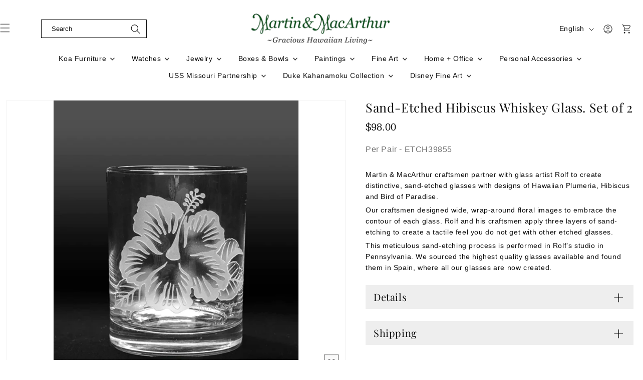

--- FILE ---
content_type: text/html; charset=utf-8
request_url: https://www.martinandmacarthur.com/products/sand-etched-hibiscus-whiskey-glass-set-of-2
body_size: 67346
content:
<!doctype html>
<html class="js" lang="en">
  <head>
     <!-- Event snippet for Purchase_Test conversion page -->
<script>
  gtag('event', 'conversion', {
      'send_to': 'AW-10802481911/Ht5TCPW7s6gaEPeVg58o',
      'value': 1.0,
      'currency': 'USD',
      'transaction_id': ''
  });
</script>
  <meta name="google-site-verification" content="qNddafXQnYsaw550gW0mXZcg3oR4sL1yDpQo6zxAFNI" />
  <meta name="google-site-verification" content="_KGnXW2pNV0Pyj-pv8Yspm15RvsKyEVC0ZFPNswm71w" />
  <!-- Google Tag Manager -->
<script>(function(w,d,s,l,i){w[l]=w[l]||[];w[l].push({'gtm.start':
new Date().getTime(),event:'gtm.js'});var f=d.getElementsByTagName(s)[0],
j=d.createElement(s),dl=l!='dataLayer'?'&l='+l:'';j.async=true;j.src=
'https://www.googletagmanager.com/gtm.js?id='+i+dl;f.parentNode.insertBefore(j,f);
})(window,document,'script','dataLayer','GTM-524D4R9D');</script>
<!-- End Google Tag Manager -->
  <meta charset="utf-8">
  <meta http-equiv="X-UA-Compatible" content="IE=edge,chrome=1">
  <meta name="viewport" content="width=device-width,initial-scale=1">
  <meta name="theme-color" content="">
  <meta name="msvalidate.01" content="C319919B4B0146E88AA644CB950F787C" />
  <meta name="google-site-verification" content="Fednv-KQHyTkPEiQsnBE3gEphZqcZxz0NcGYtl4E8E0" />
  
  <link rel="canonical" href="https://www.martinandmacarthur.com/products/sand-etched-hibiscus-whiskey-glass-set-of-2" />
  
<!-- Google tag (gtag.js) -->
<script async src="https://www.googletagmanager.com/gtag/js?id=G-Z3K903GKDE"></script>
<script>
  window.dataLayer = window.dataLayer || [];
  function gtag(){dataLayer.push(arguments);}
  gtag('js', new Date());

  gtag('config', 'G-Z3K903GKDE');
</script><link rel="icon" type="image/png" href="//www.martinandmacarthur.com/cdn/shop/files/MLogoFavicon_32x32_7e1fb98f-0eda-419c-af10-ae284e40c219.jpg?crop=center&height=32&v=1742706370&width=32"><link rel="preconnect" href="https://fonts.shopifycdn.com" crossorigin><title>
      Sand-Etched Hibiscus Whiskey Glass. Set of 2
 &ndash; Martin &amp; MacArthur</title>

    
      <meta name="description" content="Buy Sand-Etched Hibiscus Whiskey Glass. Set of 2. Exquisite Hawaiian-inspired design, crafted with meticulous sand-etching. Order online at Martin &amp; MacArthur.">
    

    

<meta property="og:site_name" content="Martin &amp; MacArthur">
<meta property="og:url" content="https://www.martinandmacarthur.com/products/sand-etched-hibiscus-whiskey-glass-set-of-2">
<meta property="og:title" content="Sand-Etched Hibiscus Whiskey Glass. Set of 2">
<meta property="og:type" content="product">
<meta property="og:description" content="Buy Sand-Etched Hibiscus Whiskey Glass. Set of 2. Exquisite Hawaiian-inspired design, crafted with meticulous sand-etching. Order online at Martin &amp; MacArthur."><meta property="og:image" content="http://www.martinandmacarthur.com/cdn/shop/files/ETCH_49856_HERO_Web_85193dae-7911-4074-82da-2d911f107735.jpg?v=1710903048">
  <meta property="og:image:secure_url" content="https://www.martinandmacarthur.com/cdn/shop/files/ETCH_49856_HERO_Web_85193dae-7911-4074-82da-2d911f107735.jpg?v=1710903048">
  <meta property="og:image:width" content="1000">
  <meta property="og:image:height" content="1126"><meta property="og:price:amount" content="98.00">
  <meta property="og:price:currency" content="USD"><meta name="twitter:site" content="@https://x.com/martinnmacarthu"><meta name="twitter:card" content="summary_large_image">
<meta name="twitter:title" content="Sand-Etched Hibiscus Whiskey Glass. Set of 2">
<meta name="twitter:description" content="Buy Sand-Etched Hibiscus Whiskey Glass. Set of 2. Exquisite Hawaiian-inspired design, crafted with meticulous sand-etching. Order online at Martin &amp; MacArthur.">


    <script src="//www.martinandmacarthur.com/cdn/shop/t/9/assets/constants.js?v=132983761750457495441742317229" defer="defer"></script>
    <script src="//www.martinandmacarthur.com/cdn/shop/t/9/assets/pubsub.js?v=25310214064522200911742317230" defer="defer"></script>
    <script src="//www.martinandmacarthur.com/cdn/shop/t/9/assets/global.js?v=184345515105158409801742317229" defer="defer"></script>
    <script src="//www.martinandmacarthur.com/cdn/shop/t/9/assets/details-disclosure.js?v=13653116266235556501742317229" defer="defer"></script>
    <script src="//www.martinandmacarthur.com/cdn/shop/t/9/assets/details-modal.js?v=25581673532751508451742317229" defer="defer"></script>
    <script src="//www.martinandmacarthur.com/cdn/shop/t/9/assets/search-form.js?v=133129549252120666541742317231" defer="defer"></script>
    <script src="//www.martinandmacarthur.com/cdn/shop/t/9/assets/custom.js?v=108080335840527928351768292157" defer="defer"></script>
    <script src="//www.martinandmacarthur.com/cdn/shop/t/9/assets/custom-menu-drawer.js?v=124367508765164371171744273115" defer="defer"></script>

    <!--Slick Library-->
    <script src="https://ajax.googleapis.com/ajax/libs/jquery/3.5.1/jquery.min.js"></script>
    <link rel="stylesheet" type="text/css" href="//cdn.jsdelivr.net/npm/slick-carousel@1.8.1/slick/slick.css"/>
    <script defer type="text/javascript" src="//cdn.jsdelivr.net/npm/slick-carousel@1.8.1/slick/slick.min.js"></script><script>window.performance && window.performance.mark && window.performance.mark('shopify.content_for_header.start');</script><meta name="google-site-verification" content="_KGnXW2pNV0Pyj-pv8Yspm15RvsKyEVC0ZFPNswm71w">
<meta id="shopify-digital-wallet" name="shopify-digital-wallet" content="/19636523/digital_wallets/dialog">
<meta name="shopify-checkout-api-token" content="b3f56d0a8f5052bc188ef559ec659202">
<meta id="in-context-paypal-metadata" data-shop-id="19636523" data-venmo-supported="true" data-environment="production" data-locale="en_US" data-paypal-v4="true" data-currency="USD">
<link rel="alternate" hreflang="x-default" href="https://www.martinandmacarthur.com/products/sand-etched-hibiscus-whiskey-glass-set-of-2">
<link rel="alternate" hreflang="en" href="https://www.martinandmacarthur.com/products/sand-etched-hibiscus-whiskey-glass-set-of-2">
<link rel="alternate" hreflang="ja" href="https://www.martinandmacarthur.com/ja/products/sand-etched-hibiscus-whiskey-glass-set-of-2">
<link rel="alternate" hreflang="es" href="https://www.martinandmacarthur.com/es/products/sand-etched-hibiscus-whiskey-glass-set-of-2">
<link rel="alternate" type="application/json+oembed" href="https://www.martinandmacarthur.com/products/sand-etched-hibiscus-whiskey-glass-set-of-2.oembed">
<script async="async" src="/checkouts/internal/preloads.js?locale=en-US"></script>
<script id="shopify-features" type="application/json">{"accessToken":"b3f56d0a8f5052bc188ef559ec659202","betas":["rich-media-storefront-analytics"],"domain":"www.martinandmacarthur.com","predictiveSearch":true,"shopId":19636523,"locale":"en"}</script>
<script>var Shopify = Shopify || {};
Shopify.shop = "martin-macarthur.myshopify.com";
Shopify.locale = "en";
Shopify.currency = {"active":"USD","rate":"1.0"};
Shopify.country = "US";
Shopify.theme = {"name":"martin-macarthur Revamp[March 2025]","id":149781840111,"schema_name":"Dawn","schema_version":"15.3.0","theme_store_id":887,"role":"main"};
Shopify.theme.handle = "null";
Shopify.theme.style = {"id":null,"handle":null};
Shopify.cdnHost = "www.martinandmacarthur.com/cdn";
Shopify.routes = Shopify.routes || {};
Shopify.routes.root = "/";</script>
<script type="module">!function(o){(o.Shopify=o.Shopify||{}).modules=!0}(window);</script>
<script>!function(o){function n(){var o=[];function n(){o.push(Array.prototype.slice.apply(arguments))}return n.q=o,n}var t=o.Shopify=o.Shopify||{};t.loadFeatures=n(),t.autoloadFeatures=n()}(window);</script>
<script id="shop-js-analytics" type="application/json">{"pageType":"product"}</script>
<script defer="defer" async type="module" src="//www.martinandmacarthur.com/cdn/shopifycloud/shop-js/modules/v2/client.init-shop-cart-sync_BT-GjEfc.en.esm.js"></script>
<script defer="defer" async type="module" src="//www.martinandmacarthur.com/cdn/shopifycloud/shop-js/modules/v2/chunk.common_D58fp_Oc.esm.js"></script>
<script defer="defer" async type="module" src="//www.martinandmacarthur.com/cdn/shopifycloud/shop-js/modules/v2/chunk.modal_xMitdFEc.esm.js"></script>
<script type="module">
  await import("//www.martinandmacarthur.com/cdn/shopifycloud/shop-js/modules/v2/client.init-shop-cart-sync_BT-GjEfc.en.esm.js");
await import("//www.martinandmacarthur.com/cdn/shopifycloud/shop-js/modules/v2/chunk.common_D58fp_Oc.esm.js");
await import("//www.martinandmacarthur.com/cdn/shopifycloud/shop-js/modules/v2/chunk.modal_xMitdFEc.esm.js");

  window.Shopify.SignInWithShop?.initShopCartSync?.({"fedCMEnabled":true,"windoidEnabled":true});

</script>
<script>(function() {
  var isLoaded = false;
  function asyncLoad() {
    if (isLoaded) return;
    isLoaded = true;
    var urls = ["https:\/\/formbuilder.hulkapps.com\/skeletopapp.js?shop=martin-macarthur.myshopify.com","\/\/cdn.shopify.com\/proxy\/a6db7fcbe0ebb1113ce490162a802deac7337ab3d5538635b538df78ad4ce0d4\/d31qwy1wuvutay.cloudfront.net\/req\/levar-viewer.js?shop=martin-macarthur.myshopify.com\u0026sp-cache-control=cHVibGljLCBtYXgtYWdlPTkwMA"];
    for (var i = 0; i < urls.length; i++) {
      var s = document.createElement('script');
      s.type = 'text/javascript';
      s.async = true;
      s.src = urls[i];
      var x = document.getElementsByTagName('script')[0];
      x.parentNode.insertBefore(s, x);
    }
  };
  if(window.attachEvent) {
    window.attachEvent('onload', asyncLoad);
  } else {
    window.addEventListener('load', asyncLoad, false);
  }
})();</script>
<script id="__st">var __st={"a":19636523,"offset":-36000,"reqid":"412b9544-2762-4bc1-bb10-21de68b4cbf9-1769113527","pageurl":"www.martinandmacarthur.com\/products\/sand-etched-hibiscus-whiskey-glass-set-of-2","u":"321bf6696f22","p":"product","rtyp":"product","rid":8330193600751};</script>
<script>window.ShopifyPaypalV4VisibilityTracking = true;</script>
<script id="captcha-bootstrap">!function(){'use strict';const t='contact',e='account',n='new_comment',o=[[t,t],['blogs',n],['comments',n],[t,'customer']],c=[[e,'customer_login'],[e,'guest_login'],[e,'recover_customer_password'],[e,'create_customer']],r=t=>t.map((([t,e])=>`form[action*='/${t}']:not([data-nocaptcha='true']) input[name='form_type'][value='${e}']`)).join(','),a=t=>()=>t?[...document.querySelectorAll(t)].map((t=>t.form)):[];function s(){const t=[...o],e=r(t);return a(e)}const i='password',u='form_key',d=['recaptcha-v3-token','g-recaptcha-response','h-captcha-response',i],f=()=>{try{return window.sessionStorage}catch{return}},m='__shopify_v',_=t=>t.elements[u];function p(t,e,n=!1){try{const o=window.sessionStorage,c=JSON.parse(o.getItem(e)),{data:r}=function(t){const{data:e,action:n}=t;return t[m]||n?{data:e,action:n}:{data:t,action:n}}(c);for(const[e,n]of Object.entries(r))t.elements[e]&&(t.elements[e].value=n);n&&o.removeItem(e)}catch(o){console.error('form repopulation failed',{error:o})}}const l='form_type',E='cptcha';function T(t){t.dataset[E]=!0}const w=window,h=w.document,L='Shopify',v='ce_forms',y='captcha';let A=!1;((t,e)=>{const n=(g='f06e6c50-85a8-45c8-87d0-21a2b65856fe',I='https://cdn.shopify.com/shopifycloud/storefront-forms-hcaptcha/ce_storefront_forms_captcha_hcaptcha.v1.5.2.iife.js',D={infoText:'Protected by hCaptcha',privacyText:'Privacy',termsText:'Terms'},(t,e,n)=>{const o=w[L][v],c=o.bindForm;if(c)return c(t,g,e,D).then(n);var r;o.q.push([[t,g,e,D],n]),r=I,A||(h.body.append(Object.assign(h.createElement('script'),{id:'captcha-provider',async:!0,src:r})),A=!0)});var g,I,D;w[L]=w[L]||{},w[L][v]=w[L][v]||{},w[L][v].q=[],w[L][y]=w[L][y]||{},w[L][y].protect=function(t,e){n(t,void 0,e),T(t)},Object.freeze(w[L][y]),function(t,e,n,w,h,L){const[v,y,A,g]=function(t,e,n){const i=e?o:[],u=t?c:[],d=[...i,...u],f=r(d),m=r(i),_=r(d.filter((([t,e])=>n.includes(e))));return[a(f),a(m),a(_),s()]}(w,h,L),I=t=>{const e=t.target;return e instanceof HTMLFormElement?e:e&&e.form},D=t=>v().includes(t);t.addEventListener('submit',(t=>{const e=I(t);if(!e)return;const n=D(e)&&!e.dataset.hcaptchaBound&&!e.dataset.recaptchaBound,o=_(e),c=g().includes(e)&&(!o||!o.value);(n||c)&&t.preventDefault(),c&&!n&&(function(t){try{if(!f())return;!function(t){const e=f();if(!e)return;const n=_(t);if(!n)return;const o=n.value;o&&e.removeItem(o)}(t);const e=Array.from(Array(32),(()=>Math.random().toString(36)[2])).join('');!function(t,e){_(t)||t.append(Object.assign(document.createElement('input'),{type:'hidden',name:u})),t.elements[u].value=e}(t,e),function(t,e){const n=f();if(!n)return;const o=[...t.querySelectorAll(`input[type='${i}']`)].map((({name:t})=>t)),c=[...d,...o],r={};for(const[a,s]of new FormData(t).entries())c.includes(a)||(r[a]=s);n.setItem(e,JSON.stringify({[m]:1,action:t.action,data:r}))}(t,e)}catch(e){console.error('failed to persist form',e)}}(e),e.submit())}));const S=(t,e)=>{t&&!t.dataset[E]&&(n(t,e.some((e=>e===t))),T(t))};for(const o of['focusin','change'])t.addEventListener(o,(t=>{const e=I(t);D(e)&&S(e,y())}));const B=e.get('form_key'),M=e.get(l),P=B&&M;t.addEventListener('DOMContentLoaded',(()=>{const t=y();if(P)for(const e of t)e.elements[l].value===M&&p(e,B);[...new Set([...A(),...v().filter((t=>'true'===t.dataset.shopifyCaptcha))])].forEach((e=>S(e,t)))}))}(h,new URLSearchParams(w.location.search),n,t,e,['guest_login'])})(!0,!0)}();</script>
<script integrity="sha256-4kQ18oKyAcykRKYeNunJcIwy7WH5gtpwJnB7kiuLZ1E=" data-source-attribution="shopify.loadfeatures" defer="defer" src="//www.martinandmacarthur.com/cdn/shopifycloud/storefront/assets/storefront/load_feature-a0a9edcb.js" crossorigin="anonymous"></script>
<script data-source-attribution="shopify.dynamic_checkout.dynamic.init">var Shopify=Shopify||{};Shopify.PaymentButton=Shopify.PaymentButton||{isStorefrontPortableWallets:!0,init:function(){window.Shopify.PaymentButton.init=function(){};var t=document.createElement("script");t.src="https://www.martinandmacarthur.com/cdn/shopifycloud/portable-wallets/latest/portable-wallets.en.js",t.type="module",document.head.appendChild(t)}};
</script>
<script data-source-attribution="shopify.dynamic_checkout.buyer_consent">
  function portableWalletsHideBuyerConsent(e){var t=document.getElementById("shopify-buyer-consent"),n=document.getElementById("shopify-subscription-policy-button");t&&n&&(t.classList.add("hidden"),t.setAttribute("aria-hidden","true"),n.removeEventListener("click",e))}function portableWalletsShowBuyerConsent(e){var t=document.getElementById("shopify-buyer-consent"),n=document.getElementById("shopify-subscription-policy-button");t&&n&&(t.classList.remove("hidden"),t.removeAttribute("aria-hidden"),n.addEventListener("click",e))}window.Shopify?.PaymentButton&&(window.Shopify.PaymentButton.hideBuyerConsent=portableWalletsHideBuyerConsent,window.Shopify.PaymentButton.showBuyerConsent=portableWalletsShowBuyerConsent);
</script>
<script data-source-attribution="shopify.dynamic_checkout.cart.bootstrap">document.addEventListener("DOMContentLoaded",(function(){function t(){return document.querySelector("shopify-accelerated-checkout-cart, shopify-accelerated-checkout")}if(t())Shopify.PaymentButton.init();else{new MutationObserver((function(e,n){t()&&(Shopify.PaymentButton.init(),n.disconnect())})).observe(document.body,{childList:!0,subtree:!0})}}));
</script>
<link id="shopify-accelerated-checkout-styles" rel="stylesheet" media="screen" href="https://www.martinandmacarthur.com/cdn/shopifycloud/portable-wallets/latest/accelerated-checkout-backwards-compat.css" crossorigin="anonymous">
<style id="shopify-accelerated-checkout-cart">
        #shopify-buyer-consent {
  margin-top: 1em;
  display: inline-block;
  width: 100%;
}

#shopify-buyer-consent.hidden {
  display: none;
}

#shopify-subscription-policy-button {
  background: none;
  border: none;
  padding: 0;
  text-decoration: underline;
  font-size: inherit;
  cursor: pointer;
}

#shopify-subscription-policy-button::before {
  box-shadow: none;
}

      </style>
<script id="sections-script" data-sections="header" defer="defer" src="//www.martinandmacarthur.com/cdn/shop/t/9/compiled_assets/scripts.js?v=12063"></script>
<script>window.performance && window.performance.mark && window.performance.mark('shopify.content_for_header.end');</script>


    <style data-shopify>
      
      
      
      
      @font-face {
  font-family: "Playfair Display";
  font-weight: 400;
  font-style: normal;
  font-display: swap;
  src: url("//www.martinandmacarthur.com/cdn/fonts/playfair_display/playfairdisplay_n4.9980f3e16959dc89137cc1369bfc3ae98af1deb9.woff2") format("woff2"),
       url("//www.martinandmacarthur.com/cdn/fonts/playfair_display/playfairdisplay_n4.c562b7c8e5637886a811d2a017f9e023166064ee.woff") format("woff");
}


      
        :root,
        .color-scheme-1 {
          --color-background: 255,255,255;
        
          --gradient-background: #ffffff;
        

        

        --color-foreground: 14,14,14;
        --color-background-contrast: 191,191,191;
        --color-shadow: 14,14,14;
        --color-button: 14,14,14;
        --color-button-text: 255,255,255;
        --color-secondary-button: 255,255,255;
        --color-secondary-button-text: 14,14,14;
        --color-link: 14,14,14;
        --color-badge-foreground: 14,14,14;
        --color-badge-background: 255,255,255;
        --color-badge-border: 14,14,14;
        --payment-terms-background-color: rgb(255 255 255);
      }
      
        
        .color-scheme-2 {
          --color-background: 0,0,0;
        
          --gradient-background: rgba(0,0,0,0);
        

        

        --color-foreground: 14,14,14;
        --color-background-contrast: 128,128,128;
        --color-shadow: 255,255,255;
        --color-button: 255,255,255;
        --color-button-text: 255,255,255;
        --color-secondary-button: 0,0,0;
        --color-secondary-button-text: 255,255,255;
        --color-link: 255,255,255;
        --color-badge-foreground: 14,14,14;
        --color-badge-background: 0,0,0;
        --color-badge-border: 14,14,14;
        --payment-terms-background-color: rgb(0 0 0);
      }
      
        
        .color-scheme-3 {
          --color-background: 104,58,9;
        
          --gradient-background: #683a09;
        

        

        --color-foreground: 255,255,255;
        --color-background-contrast: 0,0,0;
        --color-shadow: 18,18,18;
        --color-button: 255,255,255;
        --color-button-text: 0,0,0;
        --color-secondary-button: 104,58,9;
        --color-secondary-button-text: 255,255,255;
        --color-link: 255,255,255;
        --color-badge-foreground: 255,255,255;
        --color-badge-background: 104,58,9;
        --color-badge-border: 255,255,255;
        --payment-terms-background-color: rgb(104 58 9);
      }
      
        
        .color-scheme-4 {
          --color-background: 18,18,18;
        
          --gradient-background: #121212;
        

        

        --color-foreground: 255,255,255;
        --color-background-contrast: 146,146,146;
        --color-shadow: 18,18,18;
        --color-button: 255,255,255;
        --color-button-text: 18,18,18;
        --color-secondary-button: 18,18,18;
        --color-secondary-button-text: 255,255,255;
        --color-link: 255,255,255;
        --color-badge-foreground: 255,255,255;
        --color-badge-background: 18,18,18;
        --color-badge-border: 255,255,255;
        --payment-terms-background-color: rgb(18 18 18);
      }
      
        
        .color-scheme-5 {
          --color-background: 51,79,180;
        
          --gradient-background: #334fb4;
        

        

        --color-foreground: 255,255,255;
        --color-background-contrast: 23,35,81;
        --color-shadow: 18,18,18;
        --color-button: 255,255,255;
        --color-button-text: 51,79,180;
        --color-secondary-button: 51,79,180;
        --color-secondary-button-text: 255,255,255;
        --color-link: 255,255,255;
        --color-badge-foreground: 255,255,255;
        --color-badge-background: 51,79,180;
        --color-badge-border: 255,255,255;
        --payment-terms-background-color: rgb(51 79 180);
      }
      

      body, .color-scheme-1, .color-scheme-2, .color-scheme-3, .color-scheme-4, .color-scheme-5 {
        color: rgba(var(--color-foreground), 0.75);
        background-color: rgb(var(--color-background));
      }

      :root {
        --font-body-family: Helvetica, Arial, sans-serif;
        --font-body-style: normal;
        --font-body-weight: 400;
        --font-body-weight-bold: 700;

        --font-heading-family: "Playfair Display", serif;
        --font-heading-style: normal;
        --font-heading-weight: 400;

        --font-body-scale: 1.0;
        --font-heading-scale: 1.0;

        --media-padding: px;
        --media-border-opacity: 0.05;
        --media-border-width: 1px;
        --media-radius: 0px;
        --media-shadow-opacity: 0.0;
        --media-shadow-horizontal-offset: 0px;
        --media-shadow-vertical-offset: 4px;
        --media-shadow-blur-radius: 5px;
        --media-shadow-visible: 0;

        --page-width: 100rem;
        --page-width-margin: 0rem;

        --product-card-image-padding: 0.0rem;
        --product-card-corner-radius: 0.0rem;
        --product-card-text-alignment: left;
        --product-card-border-width: 0.0rem;
        --product-card-border-opacity: 0.1;
        --product-card-shadow-opacity: 0.0;
        --product-card-shadow-visible: 0;
        --product-card-shadow-horizontal-offset: 0.0rem;
        --product-card-shadow-vertical-offset: 0.4rem;
        --product-card-shadow-blur-radius: 0.5rem;

        --collection-card-image-padding: 0.0rem;
        --collection-card-corner-radius: 0.0rem;
        --collection-card-text-alignment: left;
        --collection-card-border-width: 0.0rem;
        --collection-card-border-opacity: 0.1;
        --collection-card-shadow-opacity: 0.0;
        --collection-card-shadow-visible: 0;
        --collection-card-shadow-horizontal-offset: 0.0rem;
        --collection-card-shadow-vertical-offset: 0.4rem;
        --collection-card-shadow-blur-radius: 0.5rem;

        --blog-card-image-padding: 0.0rem;
        --blog-card-corner-radius: 0.0rem;
        --blog-card-text-alignment: left;
        --blog-card-border-width: 0.0rem;
        --blog-card-border-opacity: 0.1;
        --blog-card-shadow-opacity: 0.0;
        --blog-card-shadow-visible: 0;
        --blog-card-shadow-horizontal-offset: 0.0rem;
        --blog-card-shadow-vertical-offset: 0.4rem;
        --blog-card-shadow-blur-radius: 0.5rem;

        --badge-corner-radius: 4.0rem;

        --popup-border-width: 1px;
        --popup-border-opacity: 0.1;
        --popup-corner-radius: 0px;
        --popup-shadow-opacity: 0.05;
        --popup-shadow-horizontal-offset: 0px;
        --popup-shadow-vertical-offset: 4px;
        --popup-shadow-blur-radius: 5px;

        --drawer-border-width: 1px;
        --drawer-border-opacity: 0.1;
        --drawer-shadow-opacity: 0.0;
        --drawer-shadow-horizontal-offset: 0px;
        --drawer-shadow-vertical-offset: 4px;
        --drawer-shadow-blur-radius: 5px;

        --spacing-sections-desktop: 0px;
        --spacing-sections-mobile: 0px;

        --grid-desktop-vertical-spacing: 20px;
        --grid-desktop-horizontal-spacing: 4px;
        --grid-mobile-vertical-spacing: 10px;
        --grid-mobile-horizontal-spacing: 2px;

        --text-boxes-border-opacity: 0.1;
        --text-boxes-border-width: 0px;
        --text-boxes-radius: 0px;
        --text-boxes-shadow-opacity: 0.0;
        --text-boxes-shadow-visible: 0;
        --text-boxes-shadow-horizontal-offset: 0px;
        --text-boxes-shadow-vertical-offset: 4px;
        --text-boxes-shadow-blur-radius: 5px;

        --buttons-radius: 0px;
        --buttons-radius-outset: 0px;
        --buttons-border-width: 1px;
        --buttons-border-opacity: 1.0;
        --buttons-shadow-opacity: 0.0;
        --buttons-shadow-visible: 0;
        --buttons-shadow-horizontal-offset: 0px;
        --buttons-shadow-vertical-offset: 4px;
        --buttons-shadow-blur-radius: 5px;
        --buttons-border-offset: 0px;

        --inputs-radius: 0px;
        --inputs-border-width: 1px;
        --inputs-border-opacity: 0.55;
        --inputs-shadow-opacity: 0.0;
        --inputs-shadow-horizontal-offset: 0px;
        --inputs-margin-offset: 0px;
        --inputs-shadow-vertical-offset: 4px;
        --inputs-shadow-blur-radius: 5px;
        --inputs-radius-outset: 0px;

        --variant-pills-radius: 40px;
        --variant-pills-border-width: 1px;
        --variant-pills-border-opacity: 0.55;
        --variant-pills-shadow-opacity: 0.0;
        --variant-pills-shadow-horizontal-offset: 0px;
        --variant-pills-shadow-vertical-offset: 4px;
        --variant-pills-shadow-blur-radius: 5px;
      }

      *,
      *::before,
      *::after {
        box-sizing: inherit;
      }

      html {
        box-sizing: border-box;
        font-size: calc(var(--font-body-scale) * 62.5%);
        height: 100%;
      }

      body {
        display: grid;
        grid-template-rows: auto auto 1fr auto;
        grid-template-columns: 100%;
        min-height: 100%;
        margin: 0;
        font-size: 1.5rem;
        letter-spacing: 0.06rem;
        line-height: calc(1 + 0.8 / var(--font-body-scale));
        font-family: var(--font-body-family);
        font-style: var(--font-body-style);
        font-weight: var(--font-body-weight);
      }

      @media screen and (min-width: 750px) {
        body {
          font-size: 1.6rem;
        }
      }
      .custom-menu-drawer {display: none;}
    </style>

    <link href="//www.martinandmacarthur.com/cdn/shop/t/9/assets/base.css?v=85231166067416338351761638820" rel="stylesheet" type="text/css" media="all" />
    <link rel="stylesheet" href="//www.martinandmacarthur.com/cdn/shop/t/9/assets/component-cart-items.css?v=123238115697927560811742317229" media="print" onload="this.media='all'">
    <link rel="stylesheet" href="//www.martinandmacarthur.com/cdn/shop/t/9/assets/component-menu-drawer.css?v=160230381995185312881744275752" media="print" onload="this.media='all'">
    <link href="//www.martinandmacarthur.com/cdn/shop/t/9/assets/custom.css?v=60385163413736325171769089404" rel="stylesheet" type="text/css" media="all" />
<link href="//www.martinandmacarthur.com/cdn/shop/t/9/assets/component-cart-drawer.css?v=112801333748515159671742317229" rel="stylesheet" type="text/css" media="all" />
      <link href="//www.martinandmacarthur.com/cdn/shop/t/9/assets/component-cart.css?v=164708765130180853531742317229" rel="stylesheet" type="text/css" media="all" />
      <link href="//www.martinandmacarthur.com/cdn/shop/t/9/assets/component-totals.css?v=15906652033866631521742317229" rel="stylesheet" type="text/css" media="all" />
      <link href="//www.martinandmacarthur.com/cdn/shop/t/9/assets/component-price.css?v=70172745017360139101742317229" rel="stylesheet" type="text/css" media="all" />
      <link href="//www.martinandmacarthur.com/cdn/shop/t/9/assets/component-discounts.css?v=152760482443307489271742317229" rel="stylesheet" type="text/css" media="all" />

      <link rel="preload" as="font" href="//www.martinandmacarthur.com/cdn/fonts/playfair_display/playfairdisplay_n4.9980f3e16959dc89137cc1369bfc3ae98af1deb9.woff2" type="font/woff2" crossorigin>
      
<link href="//www.martinandmacarthur.com/cdn/shop/t/9/assets/component-localization-form.css?v=86085889421858004301768464233" rel="stylesheet" type="text/css" media="all" />
      <script src="//www.martinandmacarthur.com/cdn/shop/t/9/assets/localization-form.js?v=144176611646395275351742317230" defer="defer"></script><link
        rel="stylesheet"
        href="//www.martinandmacarthur.com/cdn/shop/t/9/assets/component-predictive-search.css?v=118923337488134913561742317229"
        media="print"
        onload="this.media='all'"
      ><script>
      if (Shopify.designMode) {
        document.documentElement.classList.add('shopify-design-mode');
      }
    </script>

     <script type="application/ld+json">
{
  "@context": "https://schema.org",
  "@type": "Store",
  "name": "Martin & MacArthur",
  "image": "https://www.martinandmacarthur.com/cdn/shop/files/M_M_Gracious_Rasterized_360x.jpg?v=1634761463",
  "url": "https://www.martinandmacarthur.com/",
  "email": "info@martinandmacarthur.com",
  "description": "We are the premier gallery of fine craftsmen of Hawaii specializing in magnificent Koa furniture and elegant home accessories to enhance gracious Hawaiian living. Our collection includes Koa watches, Koa Eternity rings, Koa jewelry boxes, Sculptures, Hawaiian feather lei, Hawaiian weapons, Hawaiian jewelry, and fine art by renowned Hawaii artists. Through over six decades, we are dedicated to supporting Hawaii craftsmen and artists, as well as the Koa industry of Hawaii.  Come join us in honoring Hawaiian heritage with our handcrafted treasures.",
  "telephone": [
    "(808) 845-6688",
    "(808) 886-0696",
    "(808) 977-7754",
    "(808) 240-1237",
    "(808) 866-5491",
    "(808) 891-8844",
    "(808) 784-3041",
    "(808) 380-5747",
    "(808) 376-7571",
    "(808) 792-1140",
    "(808) 941-0074",
    "(808) 922-0021"
  ],
  "address": [
    {
      "@type": "PostalAddress",
      "streetAddress": "1815 Kahai St,",
      "addressLocality": "Honolulu",
      "addressRegion": "HI",
      "postalCode": "96819",
      "addressCountry": "United States"
    },
    {
      "@type": "PostalAddress",
      "streetAddress": "250 Waikoloa Beach Drive # B6",
      "addressLocality": "Waikoloa",
      "addressRegion": "HI",
      "postalCode": "96738",
      "addressCountry": "United States"
    },
    {
      "@type": "PostalAddress",
      "streetAddress": "2829 Ala Kalanikaumaka Road, E127",
      "addressLocality": "Koloa",
      "addressRegion": "HI",
      "postalCode": "96756",
      "addressCountry": "United States"
    },
    {
      "@type": "PostalAddress",
      "streetAddress": "1571 Poipu Road, Shop #12",
      "addressLocality": "Koloa",
      "addressRegion": "HI",
      "postalCode": "96756",
      "addressCountry": "United States"
    },
    {
      "@type": "PostalAddress",
      "streetAddress": "2435 Ka'anapali Pkwy G1",
      "addressLocality": "Lahaina",
      "addressRegion": "HI",
      "postalCode": "96761",
      "addressCountry": "United States"
    },
    {
      "@type": "PostalAddress",
      "streetAddress": "3750 Wailea Alanui Drive",
      "addressLocality": "Wailea",
      "addressRegion": "HI",
      "postalCode": "96753",
      "addressCountry": "United States"
    },
    {
      "@type": "PostalAddress",
      "streetAddress": "2330 Kalakaua Ave, #145",
      "addressLocality": "Honolulu",
      "addressRegion": "HI",
      "postalCode": "96815",
      "addressCountry": "United States"
    },
    {
      "@type": "PostalAddress",
      "streetAddress": "2365 Kalakaua Ave, #2",
      "addressLocality": "Honolulu",
      "addressRegion": "HI",
      "postalCode": "96815",
      "addressCountry": "United States"
    },
    {
      "@type": "PostalAddress",
      "streetAddress": "2259 Kalakaua Avenue",
      "addressLocality": "Honolulu",
      "addressRegion": "HI",
      "postalCode": "96815",
      "addressCountry": "United States"
    },
    {
      "@type": "PostalAddress",
      "streetAddress": "2005 Kalia Road",
      "addressLocality": "Honolulu",
      "addressRegion": "HI",
      "postalCode": "96815",
      "addressCountry": "United States"
    },
    {
      "@type": "PostalAddress",
      "streetAddress": "1450 Ala Moana Blvd #2045",
      "addressLocality": "Honolulu",
      "addressRegion": "HI",
      "postalCode": "96814",
      "addressCountry": "United States"
    },
    {
      "@type": "PostalAddress",
      "streetAddress": "2255 Kalakaua Ave #14",
      "addressLocality": "Honolulu",
      "addressRegion": "HI",
      "postalCode": "96815",
      "addressCountry": "United States"
    }
  ],
  "openingHoursSpecification": {
    "@type": "OpeningHoursSpecification",
    "dayOfWeek": [
      "Monday",
      "Tuesday",
      "Wednesday",
      "Thursday",
      "Friday"
    ],
    "opens": "08:00",
    "closes": "17:00"
  },
  "sameAs": [
    "https://www.facebook.com/MartinandMacArthurHawaii",
    "https://twitter.com/martinnmacarthu",
    "https://www.instagram.com/martinandmacarthur/",
    "https://www.youtube.com/@martinandmacarthur"
  ]
}
</script>







  <!-- BEGIN app block: shopify://apps/buddha-mega-menu-navigation/blocks/megamenu/dbb4ce56-bf86-4830-9b3d-16efbef51c6f -->
<script>
        var productImageAndPrice = [],
            collectionImages = [],
            articleImages = [],
            mmLivIcons = false,
            mmFlipClock = false,
            mmFixesUseJquery = false,
            mmNumMMI = 11,
            mmSchemaTranslation = {"shopLocale":"en","enabled":true,"menuStrings":{"es":{"Koa Furniture":"Muebles Koa","Living Room":"Sala de estar","Rocking Chairs":"Mecedoras","Chairs & Benches":"Sillas y bancos","Sofas & Love Seats":"Sof\u00e1s y asientos de dos plazas","Console Cabinets":"Gabinetes de consola","Console Tables":"Mesas de consola","Side & End Tables":"Mesas auxiliares y laterales","Coffee Tables":"Mesas de caf\u00e9","Entry Tables":"Tablas de entrada","Display Cabinets":"Vitrinas","Plant Stands":"Soportes para plantas","Koa Handrails":"Pasamanos Koa","Dining Room":"Comedor","Dining Tables":"Mesas de comedor","Dining Chairs":"Sillas de comedor","Sideboards & Buffets":"Aparadores y buffets","Bedroom":"Dormitorio","Beds":"Camas","Dressers":"C\u00f3modas","Trunks":"Ba\u00f1ador","Armoires":"Armarios","High Chests":"Cofres altos","Nightstands":"Mesillas de noche","Mirrors":"Espejos","Benches":"bancos","Office":"Oficina","Desks":"Escritorios","Office Chairs":"Sillas de oficina","File Cabinets":"Archivadores","Bookcases":"Estanter\u00edas para libros","Craftsmen":"artesanos","Rock Cross Furniture":"Muebles Rock Cross","Alex Franceschini":"Alex Franceschini","Seth Greene":"Seth Greene","Matthew Lund":"Matthew Lund","Paul Schurch":"Pablo Schurch","Mats Fogelvik":"Mats Fogelvik","Lighting":"Iluminaci\u00f3n","Art Lamps":"L\u00e1mparas de arte","Koa  Desk Lamps":"L\u00e1mparas de escritorio Koa","Koa Floor Lamps":"L\u00e1mparas de pie Koa","Watches":"Relojes","Koa Wood Watches":"Relojes de madera de koa","USSM Teak Watches":"Relojes USSM Teak","Exotic Wood Watches":"Relojes de madera ex\u00f3tica","Hybrid Wood & Steel Watches":"Relojes h\u00edbridos de madera y acero","Jewelry":"Joyas","Fine Jewelry":"Joyer\u00eda fina","Fine Gold":"Oro fino","Casted Glass & 14k Gold":"Vidrio fundido y oro de 14k","Tahitian Pearls":"Perlas de Tahit\u00ed","Fine Cloisonne\u00b4":"Cloisonn\u00e9 fino","22k Gold Leaf Art Jewelry":"Joyer\u00eda art\u00edstica con hoja de oro de 22 quilates","Sterling Silver, Modern":"Plata de ley moderna","Sterling Silver, Heritage":"Plata de ley, herencia","Cut Shells":"Conchas cortadas","Gemstone Jewelry":"Joyas de piedras preciosas","Bobby D":"Bobby D","Galit":"Galit","Fashion Jewelry":"Joyer\u00eda de moda","Koa Jewelry":"Joyas de koa","Flower Jewelry":"Joyas de flores","Necklaces & Pendants":"Collares y colgantes","Earrings":"Pendientes","Bracelets":"Esposas","Rings":"Anillos","Koa Eternity Bands":"Bandas de eternidad de Koa","Men's Collection":"Colecci\u00f3n de hombre","Cuff Links":"Gemelos","Cuffs & Bracelets":"Pu\u00f1os y pulseras","Fishhook Pendants":"Colgantes de anzuelo","Metals":"Rieles","Boxes & Bowls":"Cajas y cuencos","Boxes":"Cajas","Shop All Boxes":"Comprar todas las cajas","Martin & MacArthur Boxes":"Cajas Martin & MacArthur","Music Boxes":"Cajas de m\u00fasica","Humidors":"Humidores","Roy Tsumoto":"Roy Tsumoto","Jonathan Kinsey":"Jonathan Kinsey","Rich Ransom":"Rich Ransom","Bowls & Platters":"Cuencos y platos","Shop All Bowls":"Comprar todos los cuencos","Patrick & Peggy Bookey":"Patrick y Peggy Bookey","Gene Buscher":"Gene Buscher","Francisco Clemente":"Francisco Clemente","Andy DiPietro":"Andy DiPietro","Aaron Hammer":"Aar\u00f3n Hammer","Ralph Michaelis":"Ralph Michaelis","Wayne Omura":"Wayne Omura","Gregg Smith":"Gregg Smith","Michael Patrick Smith":"Michael Patrick Smith","Mark & Karen Stebbins":"Mark y Karen Stebbins","Dan Stevenson":"Dan Stevenson","Rob Woodward":"Rob Woodward","Paintings":"Pinturas","Artists (A-L)":"Artistas (AL)","Sibet Alspaugh":"Sibet Alspaugh","Kirk Boes":"Kirk Boes","Heather Brown":"Heather Brown","Mark Brown":"Mark Brown","Michael Clements":"Michael Clements","Roman Czerwinski":"Roman Czerwinski","Disney Fine Art in Hawaii":"Bellas artes de Disney en Haw\u00e1i","George Eguchi":"George Eguchi","Edyta Franczak":"Edyta Franczak","Phillip Gagnon":"Phillip Gagnon","Walfrido Garcia":"Walfrido Garc\u00eda","Rodel Gonzalez":"Rodel Gonz\u00e1lez","Sarah Houglum":"Sarah Houglum","Rob Kaz":"Rob Kaz","Brandon Kralik":"Brandon Kralik","Seung Lee":"Seung Lee","Deb Lynch":"Deb Lynch","Artists (M-Z)":"Artistas (MZ)","Eva Makk":"Eva Makk","TJ Matousek":"T. J. Matousek","Kim McDonald":"Kim McDonald","Laurie Miller":"Laurie Miller","Naia Nakai":"Naia Nakai","Michael Powell":"Michael Powell","Michael Provenza":"Michael Provenza","Josh Serafin":"Josh Seraf\u00edn","Christian Snedeker":"Christian Snedeker","Tagami & Powell":"Tagami y Powell","Helen Turner":"Helen Turner","Laura Wiens":"Laura Wiens","Hawaii Travel Art Posters":"Carteles de arte de viajes a Haw\u00e1i","All Islands":"Todas las islas","Oahu":"Oahu","Maui":"Maui","Kauai":"Kauai","Big Island":"Isla Grande","Fine Art":"Bellas Artes","Wood Sculptures":"Esculturas de madera","Shop All Wood Sculptures":"Comprar todas las esculturas de madera","Craig Nichols":"Craig Nichols","Chris Cantwell":"Chris Cantwell","Rock Cross":"Cruz de roca","Glass Sculptures":"Esculturas de vidrio","Shop All Glass Sculptures":"Comprar todas las esculturas de vidrio","Karen Ehart":"Karen Ehart","Marian Fieldson":"Marian Fieldson","James Graper":"James Graper","Daniel Moe":"Daniel Moe","Caleb Nichols":"Caleb Nichols","Luke Olsen":"Luke Olsen","Roger Pawley":"Roger Pawley","Ben Silver":"Ben Silver","Jonathan Swanz":"Jonathan Swanz","Bronze Sculptures":"Esculturas de bronce","Shop All Bronze Sculptures":"Comprar todas las esculturas de bronce","Chris Barela":"Chris Barela","Tim Cotterill":"Tim Cotterill","Kim Duffett":"Kim Duffett","Marty Goldstein":"Marty Goldstein","Jose Munoz":"Jos\u00e9 Mu\u00f1oz","Feather Lei":"Lei de plumas","Boris Huang":"Boris Huang","Museum Collection by Boris Huang":"Colecci\u00f3n del museo de Boris Huang","Hawaii Travel Poster Art":"Arte de p\u00f3ster de viajes de Haw\u00e1i","Mugs":"Tazas","Coasters":"Posavasos","Collections":"Colecciones","Hawaii Travel Art Greeting Cards":"Tarjetas de felicitaci\u00f3n con arte de viaje a Haw\u00e1i","Photography":"Fotograf\u00eda","Shop All Photography":"Comprar toda la fotograf\u00eda","Andrew Shoemaker":"Andr\u00e9s Shoemaker","Don Slocum":"Don Slocum","Surfboards\/Skateboards":"Tablas de surf\/patinetas","Shop All Surfboards":"Comprar todas las tablas de surf","S. Isaac Anderson":"S. Isaac Anderson","Zoe Babits":"Zoe Babits","Julie Sobolewski":"Julie Sobolewski","Leleo Kinimaka":"Leleo Kinimaka","Kimberly Lee":"Kimberly Lee","Koa-Resin Skateboards":"Patinetas de resina de koa","Canoes":"Canoas","Shop All Koa Canoes":"Comprar todas las canoas Koa","Bill Coultier":"Bill Coultier","Greg Eaves":"Greg Eaves","Francis Pimmel":"Francis Pimmel","Greg Scott":"Greg Scott","Paddles, Islands & Weapons":"Remos, islas y armas","Home + Office":"Hogar + Oficina","Decor":"Decoraci\u00f3n","Platters":"Platos","Wall Decor":"Decoraci\u00f3n de pared","Area Rugs":"Alfombras de \u00e1rea","Ornaments":"Adornos","Table Top Displays":"Exhibidores de mesa","Koa Table & Desk Lamps":"L\u00e1mparas de mesa y escritorio Koa","Office Accessories":"Accesorios de oficina","Koa Pens":"Bol\u00edgrafos Koa","Koa Clocks":"Relojes Koa","Koa Frames":"Marcos de Koa","Bookmarks":"Marcadores","Greeting Cards":"Tarjetas de felicitaci\u00f3n","Desk Accents":"Acentos de escritorio","Mobile Phone Chairs":"Sillas para tel\u00e9fonos m\u00f3viles","Business Card Cases":"Estuches para tarjetas de presentaci\u00f3n","Dining & Entertaining":"Restaurantes y entretenimiento","Etched Glasses":"Gafas grabadas","Wine Stoppers & Stands":"Tapones y soportes para vino","Koa Coasters":"Posavasos Koa","Art Mugs & Coasters":"Tazas y posavasos art\u00edsticos","Table Linens":"Manteler\u00eda","Pepper Grinders & Accessories":"Molinillos de pimienta y accesorios","Serving Trays & Boards":"Bandejas y tablas para servir","Bad Ass Coffee of Hawaii":"El mejor caf\u00e9 de Haw\u00e1i","Glass Platters":"Platos de vidrio","Puzzles & Games":"Rompecabezas y juegos","Personal Accessories":"Accesorios personales","Tech Gear":"Equipo tecnol\u00f3gico","Mobile Phone Stands":"Soportes para tel\u00e9fonos m\u00f3viles","Carry":"Llevar","Wood Handbags":"Bolsos de madera","Keyrings":"llaveros","Business Card  Cases":"Estuches para tarjetas de presentaci\u00f3n","Money Clips":"Clips para billetes","Wellness":"Bienestar","Shaving":"Afeitado","Koa Walking Canes":"Bastones de Koa","USS Missouri Partnership":"Asociaci\u00f3n con el USS Missouri","About":"Acerca de","Partnership Story":"Historia de asociaci\u00f3n","Shop  All USSM Products":"Comprar todos los productos USSM","The Day Japan Surrendered, Ending WWII":"El d\u00eda en que Jap\u00f3n se rindi\u00f3 y puso fin a la Segunda Guerra Mundial","USS Missouri Deck Restoration":"Restauraci\u00f3n de la cubierta del USS Missouri","USS Missouri Teak Boxes":"Cajas de teca del USS Missouri","Shop all Teak Boxes":"Comprar todas las cajas de teca","USSM Teak Box, Medium":"Caja de teca USSM, mediana","USSM Teak Box, Small":"Caja de teca USSM, peque\u00f1a","USSM Teak Music Box - America the Beautiful":"Caja de m\u00fasica de teca USSM - Am\u00e9rica la hermosa","USSM Teak Music Box - Anchors Aweigh":"Caja de m\u00fasica de teca USSM - Levantando anclas","USSM Teak Music Box - God Bless America":"Caja de m\u00fasica de teca USSM - Dios bendiga a Am\u00e9rica","USS Missouri Teak Jewelry":"Joyas de teca del USS Missouri","USSM Teak Hook Pendants":"Colgantes de gancho de teca USSM","Teak Desk Accessories":"Accesorios de escritorio de teca","Shop All USSM Desk Accessories":"Comprar todos los accesorios de escritorio USSM","USSM Teak Challenge Coin":"Moneda del Desaf\u00edo USSM Teak","USSM Solid Teak Plank":"Tabl\u00f3n de teca maciza USSM","USSM Teak Clocks":"Relojes de teca USSM","USSM Teak Mobile Phone Chair":"Silla para tel\u00e9fono m\u00f3vil de teca USSM","USSM Teak Business Card Cases":"Estuches para tarjetas de visita de teca USSM","USSM Teak Money Clip":"Clip para billetes de teca del USSM","USSM Teak Key Rings":"Llaveros de teca del USSM","USSM Teak Bookmarks":"Marcadores de teca del USSM","USS Missouri Teak Pens":"Corrales de teca del USS Missouri","USSM Teak Pens":"Bol\u00edgrafos de teca USSM","Teak Frames  & Ornaments":"Marcos y adornos de teca","USSM Teak Frames":"Marcos de teca USSM","USSM Teak Ornaments":"Adornos de teca del USSM","Teak Dining  Accessories":"Accesorios de comedor de teca","USSM Teak Coasters":"Posavasos de teca del USSM","Memorial":"Memorial","USSM Teak Memorial Flag Cases":"Estuches conmemorativos de teca del USSM","Duke Kahanamoku Collection":"Colecci\u00f3n Duke Kahanamoku","Duke Desk Accessories":"Accesorios de escritorio Duke","Duke Coasters":"Posavasos Duke","Duke Fragrance":"Fragancia Duke","Duke Koa Serving Boards":"Tablas de servir Duke Koa","Disney Fine Art":"Bellas artes de Disney","Trevor Carlton":"Trevor Carlton","James Coleman":"James Coleman","Jared Franco":"Jared Franco","Stephen Fishwick":"Stephen Fishwick","Manuel Hernandez":"Manuel Hern\u00e1ndez","Rob kaz":"Rob Kaz","Denyse Klette":"Denyse Klette","Trevor Mezak":"Trevor Mezak","Tim Rogerson":"Tim Rogerson","Irene Sheri":"Irene Sheri","Michelle St. Laurent":"Michelle St. Laurent","Jim Warren":"Jim Warren"},"ja":{"Koa Furniture":"\u30b3\u30a2\u5bb6\u5177","Living Room":"\u30ea\u30d3\u30f3\u30b0\u30eb\u30fc\u30e0","Rocking Chairs":"\u30ed\u30c3\u30ad\u30f3\u30b0\u30c1\u30a7\u30a2","Chairs & Benches":"\u6905\u5b50\u3068\u30d9\u30f3\u30c1","Sofas & Love Seats":"\u30bd\u30d5\u30a1\u3068\u30e9\u30d6\u30b7\u30fc\u30c8","Console Cabinets":"\u30b3\u30f3\u30bd\u30fc\u30eb\u30ad\u30e3\u30d3\u30cd\u30c3\u30c8","Console Tables":"\u30b3\u30f3\u30bd\u30fc\u30eb\u30c6\u30fc\u30d6\u30eb","Side & End Tables":"\u30b5\u30a4\u30c9\u30c6\u30fc\u30d6\u30eb\u3068\u30a8\u30f3\u30c9\u30c6\u30fc\u30d6\u30eb","Coffee Tables":"\u30b3\u30fc\u30d2\u30fc\u30c6\u30fc\u30d6\u30eb","Entry Tables":"\u30a8\u30f3\u30c8\u30ea\u30fc\u30c6\u30fc\u30d6\u30eb","Display Cabinets":"\u30c7\u30a3\u30b9\u30d7\u30ec\u30a4\u30ad\u30e3\u30d3\u30cd\u30c3\u30c8","Plant Stands":"\u30d7\u30e9\u30f3\u30c8\u30b9\u30bf\u30f3\u30c9","Koa Handrails":"\u30b3\u30a2\u30cf\u30f3\u30c9\u30ec\u30fc\u30eb","Dining Room":"\u30c0\u30a4\u30cb\u30f3\u30b0\u30eb\u30fc\u30e0","Dining Tables":"\u30c0\u30a4\u30cb\u30f3\u30b0\u30c6\u30fc\u30d6\u30eb","Dining Chairs":"\u30c0\u30a4\u30cb\u30f3\u30b0\u30c1\u30a7\u30a2","Sideboards & Buffets":"\u30b5\u30a4\u30c9\u30dc\u30fc\u30c9\u3068\u30d3\u30e5\u30c3\u30d5\u30a7","Bedroom":"\u5bdd\u5ba4","Beds":"\u30d9\u30c3\u30c9","Dressers":"\u30c9\u30ec\u30c3\u30b5\u30fc","Trunks":"\u30c8\u30e9\u30f3\u30af\u30b9","Armoires":"\u30ef\u30fc\u30c9\u30ed\u30fc\u30d6","High Chests":"\u30cf\u30a4\u30c1\u30a7\u30b9\u30c8","Nightstands":"\u30ca\u30a4\u30c8\u30b9\u30bf\u30f3\u30c9","Mirrors":"\u30df\u30e9\u30fc","Benches":"\u30d9\u30f3\u30c1","Office":"\u30aa\u30d5\u30a3\u30b9","Desks":"\u673a","Office Chairs":"\u30aa\u30d5\u30a3\u30b9\u30c1\u30a7\u30a2","File Cabinets":"\u30d5\u30a1\u30a4\u30eb\u30ad\u30e3\u30d3\u30cd\u30c3\u30c8","Bookcases":"\u672c\u68da","Craftsmen":"\u8077\u4eba","Rock Cross Furniture":"\u30ed\u30c3\u30af\u30af\u30ed\u30b9\u5bb6\u5177","Alex Franceschini":"\u30a2\u30ec\u30c3\u30af\u30b9\u30fb\u30d5\u30e9\u30f3\u30c1\u30a7\u30b9\u30ad\u30fc\u30cb","Seth Greene":"\u30bb\u30b9\u30fb\u30b0\u30ea\u30fc\u30f3","Matthew Lund":"\u30de\u30b7\u30e5\u30fc\u30fb\u30eb\u30f3\u30c9","Paul Schurch":"\u30dd\u30fc\u30eb\u30fb\u30b7\u30e5\u30eb\u30c1","Mats Fogelvik":"\u30de\u30c3\u30c4\u30fb\u30d5\u30a9\u30b2\u30eb\u30f4\u30a3\u30af","Lighting":"\u70b9\u706f","Art Lamps":"\u30a2\u30fc\u30c8\u30e9\u30f3\u30d7","Koa  Desk Lamps":"\u30b3\u30a2\u30c7\u30b9\u30af\u30e9\u30f3\u30d7","Koa Floor Lamps":"\u30b3\u30a2\u30d5\u30ed\u30a2\u30e9\u30f3\u30d7","Watches":"\u6642\u8a08","Koa Wood Watches":"\u30b3\u30a2\u30a6\u30c3\u30c9\u30a6\u30a9\u30c3\u30c1","USSM Teak Watches":"USSM\u30c1\u30fc\u30af\u30a6\u30a9\u30c3\u30c1","Exotic Wood Watches":"\u30a8\u30ad\u30be\u30c1\u30c3\u30af\u30a6\u30c3\u30c9\u30a6\u30a9\u30c3\u30c1","Hybrid Wood & Steel Watches":"\u30cf\u30a4\u30d6\u30ea\u30c3\u30c9\u30a6\u30c3\u30c9\uff06\u30b9\u30c1\u30fc\u30eb\u30a6\u30a9\u30c3\u30c1","Jewelry":"\u30b8\u30e5\u30a8\u30ea\u30fc","Fine Jewelry":"\u9ad8\u7d1a\u30b8\u30e5\u30a8\u30ea\u30fc","Fine Gold":"\u7d14\u91d1","Casted Glass & 14k Gold":"\u92f3\u9020\u30ac\u30e9\u30b9\u306814K\u30b4\u30fc\u30eb\u30c9","Tahitian Pearls":"\u30bf\u30d2\u30c1\u771f\u73e0","Fine Cloisonne\u00b4":"\u4e0a\u8cea\u306a\u4e03\u5b9d\u713c\u304d","22k Gold Leaf Art Jewelry":"22K\u30b4\u30fc\u30eb\u30c9\u30ea\u30fc\u30d5\u30a2\u30fc\u30c8\u30b8\u30e5\u30a8\u30ea\u30fc","Sterling Silver, Modern":"\u30b9\u30bf\u30fc\u30ea\u30f3\u30b0\u30b7\u30eb\u30d0\u30fc\u3001\u30e2\u30c0\u30f3","Sterling Silver, Heritage":"\u30b9\u30bf\u30fc\u30ea\u30f3\u30b0\u30b7\u30eb\u30d0\u30fc\u3001\u30d8\u30ea\u30c6\u30fc\u30b8","Cut Shells":"\u30ab\u30c3\u30c8\u30b7\u30a7\u30eb","Gemstone Jewelry":"\u5b9d\u77f3\u30b8\u30e5\u30a8\u30ea\u30fc","Bobby D":"\u30dc\u30d3\u30fcD","Galit":"\u30ac\u30ea\u30c3\u30c8","Fashion Jewelry":"\u30d5\u30a1\u30c3\u30b7\u30e7\u30f3\u30b8\u30e5\u30a8\u30ea\u30fc","Koa Jewelry":"\u30b3\u30a2\u30b8\u30e5\u30a8\u30ea\u30fc","Flower Jewelry":"\u30d5\u30e9\u30ef\u30fc\u30b8\u30e5\u30a8\u30ea\u30fc","Necklaces & Pendants":"\u30cd\u30c3\u30af\u30ec\u30b9\uff06\u30da\u30f3\u30c0\u30f3\u30c8","Earrings":"\u30a4\u30e4\u30ea\u30f3\u30b0","Bracelets":"\u30d6\u30ec\u30b9\u30ec\u30c3\u30c8","Rings":"\u30ea\u30f3\u30b0","Koa Eternity Bands":"\u30b3\u30a2\u30a8\u30bf\u30cb\u30c6\u30a3\u30d0\u30f3\u30c9","Men's Collection":"\u30e1\u30f3\u30ba\u30b3\u30ec\u30af\u30b7\u30e7\u30f3","Cuff Links":"\u30ab\u30d5\u30b9\u30dc\u30bf\u30f3","Cuffs & Bracelets":"\u30ab\u30d5\u30b9\u3068\u30d6\u30ec\u30b9\u30ec\u30c3\u30c8","Fishhook Pendants":"\u30d5\u30a3\u30c3\u30b7\u30e5\u30d5\u30c3\u30af\u30da\u30f3\u30c0\u30f3\u30c8","Metals":"\u91d1\u5c5e","Boxes & Bowls":"\u7bb1\u3068\u30dc\u30a6\u30eb","Boxes":"\u30dc\u30c3\u30af\u30b9","Shop All Boxes":"\u3059\u3079\u3066\u306e\u30dc\u30c3\u30af\u30b9\u3092\u898b\u308b","Martin & MacArthur Boxes":"\u30de\u30fc\u30c6\u30a3\u30f3\uff06\u30de\u30c3\u30ab\u30fc\u30b5\u30fc\u30dc\u30c3\u30af\u30b9","Music Boxes":"\u30aa\u30eb\u30b4\u30fc\u30eb","Humidors":"\u30d2\u30e5\u30df\u30c9\u30fc\u30eb","Roy Tsumoto":"\u30ed\u30a4\u30fb\u30c4\u30e2\u30c8","Jonathan Kinsey":"\u30b8\u30e7\u30ca\u30b5\u30f3\u30fb\u30ad\u30f3\u30b8\u30fc","Rich Ransom":"\u30ea\u30c3\u30c1\u30fb\u30e9\u30f3\u30b5\u30e0","Bowls & Platters":"\u30dc\u30a6\u30eb\u3068\u30d7\u30e9\u30c3\u30bf\u30fc","Shop All Bowls":"\u3059\u3079\u3066\u306e\u30dc\u30a6\u30eb\u3092\u898b\u308b","Patrick & Peggy Bookey":"\u30d1\u30c8\u30ea\u30c3\u30af\uff06\u30da\u30ae\u30fc\u30fb\u30d6\u30fc\u30ad\u30fc","Gene Buscher":"\u30b8\u30fc\u30f3\u30fb\u30d6\u30c3\u30b7\u30e3\u30fc","Francisco Clemente":"\u30d5\u30e9\u30f3\u30b7\u30b9\u30b3\u30fb\u30af\u30ec\u30e1\u30f3\u30c6","Andy DiPietro":"\u30a2\u30f3\u30c7\u30a3\u30fb\u30c7\u30a3\u30d4\u30a8\u30c8\u30ed","Aaron Hammer":"\u30a2\u30fc\u30ed\u30f3\u30fb\u30cf\u30de\u30fc","Ralph Michaelis":"\u30e9\u30eb\u30d5\u30fb\u30de\u30a4\u30b1\u30ea\u30b9","Wayne Omura":"\u30a6\u30a7\u30a4\u30f3\u30fb\u30aa\u30e0\u30e9","Gregg Smith":"\u30b0\u30ec\u30c3\u30b0\u30fb\u30b9\u30df\u30b9","Michael Patrick Smith":"\u30de\u30a4\u30b1\u30eb\u30fb\u30d1\u30c8\u30ea\u30c3\u30af\u30fb\u30b9\u30df\u30b9","Mark & Karen Stebbins":"\u30de\u30fc\u30af\uff06\u30ab\u30ec\u30f3\u30fb\u30b9\u30c6\u30d3\u30f3\u30ba","Dan Stevenson":"\u30c0\u30f3\u30fb\u30b9\u30c6\u30a3\u30fc\u30d6\u30f3\u30bd\u30f3","Rob Woodward":"\u30ed\u30d6\u30fb\u30a6\u30c3\u30c9\u30ef\u30fc\u30c9","Paintings":"\u7d75\u753b","Artists (A-L)":"\u30a2\u30fc\u30c6\u30a3\u30b9\u30c8\uff08AL\uff09","Sibet Alspaugh":"\u30b7\u30d9\u30c3\u30c8\u30fb\u30a2\u30eb\u30b9\u30dd\u30fc","Kirk Boes":"\u30ab\u30fc\u30af\u30fb\u30dc\u30fc\u30ba","Heather Brown":"\u30d8\u30b6\u30fc\u30fb\u30d6\u30e9\u30a6\u30f3","Mark Brown":"\u30de\u30fc\u30af\u30fb\u30d6\u30e9\u30a6\u30f3","Michael Clements":"\u30de\u30a4\u30b1\u30eb\u30fb\u30af\u30ec\u30e1\u30f3\u30c4","Roman Czerwinski":"\u30ed\u30de\u30f3\u30fb\u30c1\u30a7\u30eb\u30f4\u30a3\u30f3\u30b9\u30ad","Disney Fine Art in Hawaii":"\u30cf\u30ef\u30a4\u306e\u30c7\u30a3\u30ba\u30cb\u30fc\u30fb\u30d5\u30a1\u30a4\u30f3\u30a2\u30fc\u30c8","George Eguchi":"\u6c5f\u53e3\u30b8\u30e7\u30fc\u30b8","Edyta Franczak":"\u30a8\u30c7\u30a3\u30bf\u30fb\u30d5\u30e9\u30f3\u30c1\u30e3\u30c3\u30af","Phillip Gagnon":"\u30d5\u30a3\u30ea\u30c3\u30d7\u30fb\u30ac\u30cb\u30e7\u30f3","Walfrido Garcia":"\u30a6\u30a9\u30eb\u30d5\u30ea\u30c9\u30fb\u30ac\u30eb\u30b7\u30a2","Rodel Gonzalez":"\u30ed\u30c7\u30eb\u30fb\u30b4\u30f3\u30b6\u30ec\u30b9","Sarah Houglum":"\u30b5\u30e9\u30fb\u30db\u30b0\u30e9\u30e0","Rob Kaz":"\u30ed\u30d6\u30fb\u30ab\u30ba","Brandon Kralik":"\u30d6\u30e9\u30f3\u30c9\u30f3\u30fb\u30af\u30e9\u30ea\u30c3\u30af","Seung Lee":"\u30b9\u30f3\u30fb\u30ea\u30fc","Deb Lynch":"\u30c7\u30d6\u30fb\u30ea\u30f3\u30c1","Artists (M-Z)":"\u30a2\u30fc\u30c6\u30a3\u30b9\u30c8\uff08MZ\uff09","Eva Makk":"\u30a8\u30f4\u30a1\u30fb\u30de\u30c3\u30af","TJ Matousek":"TJ \u30de\u30c8\u30a6\u30bb\u30af","Kim McDonald":"\u30ad\u30e0\u30fb\u30de\u30af\u30c9\u30ca\u30eb\u30c9","Laurie Miller":"\u30ed\u30fc\u30ea\u30fc\u30fb\u30df\u30e9\u30fc","Naia Nakai":"\u30ca\u30a4\u30a2\u30fb\u30ca\u30ab\u30a4","Michael Powell":"\u30de\u30a4\u30b1\u30eb\u30fb\u30d1\u30a6\u30a8\u30eb","Michael Provenza":"\u30de\u30a4\u30b1\u30eb\u30fb\u30d7\u30ed\u30d9\u30f3\u30b6","Josh Serafin":"\u30b8\u30e7\u30b7\u30e5\u30fb\u30bb\u30e9\u30d5\u30a3\u30f3","Christian Snedeker":"\u30af\u30ea\u30b9\u30c1\u30e3\u30f3\u30fb\u30b9\u30cd\u30c7\u30ab\u30fc","Tagami & Powell":"\u7530\u4e0a\uff06\u30d1\u30a6\u30a8\u30eb","Helen Turner":"\u30d8\u30ec\u30f3\u30fb\u30bf\u30fc\u30ca\u30fc","Laura Wiens":"\u30ed\u30fc\u30e9\u30fb\u30a6\u30a3\u30fc\u30f3\u30ba","Hawaii Travel Art Posters":"\u30cf\u30ef\u30a4\u65c5\u884c\u30a2\u30fc\u30c8\u30dd\u30b9\u30bf\u30fc","All Islands":"\u3059\u3079\u3066\u306e\u5cf6","Oahu":"\u30aa\u30a2\u30d5\u5cf6","Maui":"\u30de\u30a6\u30a4\u5cf6","Kauai":"\u30ab\u30a6\u30a2\u30a4\u5cf6","Big Island":"\u30d3\u30c3\u30b0\u30a2\u30a4\u30e9\u30f3\u30c9","Fine Art":"\u7f8e\u8853","Wood Sculptures":"\u6728\u5f6b\u308a","Shop All Wood Sculptures":"\u3059\u3079\u3066\u306e\u6728\u5f6b\u308a\u4f5c\u54c1\u3092\u898b\u308b","Craig Nichols":"\u30af\u30ec\u30a4\u30b0\u30fb\u30cb\u30b3\u30eb\u30ba","Chris Cantwell":"\u30af\u30ea\u30b9\u30fb\u30ad\u30e3\u30f3\u30c8\u30a6\u30a7\u30eb","Rock Cross":"\u30ed\u30c3\u30af\u30af\u30ed\u30b9","Glass Sculptures":"\u30ac\u30e9\u30b9\u5f6b\u523b","Shop All Glass Sculptures":"\u3059\u3079\u3066\u306e\u30ac\u30e9\u30b9\u5f6b\u523b\u3092\u898b\u308b","Karen Ehart":"\u30ab\u30ec\u30f3\u30fb\u30a8\u30cf\u30fc\u30c8","Marian Fieldson":"\u30de\u30ea\u30a2\u30f3\u30fb\u30d5\u30a3\u30fc\u30eb\u30c9\u30bd\u30f3","James Graper":"\u30b8\u30a7\u30fc\u30e0\u30ba\u30fb\u30b0\u30ec\u30a4\u30d1\u30fc","Daniel Moe":"\u30c0\u30cb\u30a8\u30eb\u30fb\u30e2\u30fc","Caleb Nichols":"\u30ab\u30ec\u30d6\u30fb\u30cb\u30b3\u30eb\u30ba","Luke Olsen":"\u30eb\u30fc\u30af\u30fb\u30aa\u30eb\u30bb\u30f3","Roger Pawley":"\u30ed\u30b8\u30e3\u30fc\u30fb\u30dd\u30fc\u30ea\u30fc","Ben Silver":"\u30d9\u30f3\u30fb\u30b7\u30eb\u30d0\u30fc","Jonathan Swanz":"\u30b8\u30e7\u30ca\u30b5\u30f3\u30fb\u30b9\u30ef\u30f3\u30c4","Bronze Sculptures":"\u30d6\u30ed\u30f3\u30ba\u5f6b\u523b","Shop All Bronze Sculptures":"\u3059\u3079\u3066\u306e\u30d6\u30ed\u30f3\u30ba\u5f6b\u523b\u3092\u898b\u308b","Chris Barela":"\u30af\u30ea\u30b9\u30fb\u30d0\u30ec\u30e9","Tim Cotterill":"\u30c6\u30a3\u30e0\u30fb\u30b3\u30c6\u30ea\u30eb","Kim Duffett":"\u30ad\u30e0\u30fb\u30c0\u30d5\u30a7\u30c3\u30c8","Marty Goldstein":"\u30de\u30fc\u30c6\u30a3\u30fb\u30b4\u30fc\u30eb\u30c9\u30b9\u30bf\u30a4\u30f3","Jose Munoz":"\u30db\u30bb\u30fb\u30e0\u30cb\u30e7\u30b9","Feather Lei":"\u30d5\u30a7\u30b6\u30fc\u30ec\u30a4","Boris Huang":"\u30dc\u30ea\u30b9\u30fb\u30d5\u30a1\u30f3","Museum Collection by Boris Huang":"\u30dc\u30ea\u30b9\u30fb\u30db\u30a2\u30f3\u7f8e\u8853\u9928\u30b3\u30ec\u30af\u30b7\u30e7\u30f3","Hawaii Travel Poster Art":"\u30cf\u30ef\u30a4\u65c5\u884c\u30dd\u30b9\u30bf\u30fc\u30a2\u30fc\u30c8","Mugs":"\u30de\u30b0\u30ab\u30c3\u30d7","Coasters":"\u30b3\u30fc\u30b9\u30bf\u30fc","Collections":"\u30b3\u30ec\u30af\u30b7\u30e7\u30f3","Hawaii Travel Art Greeting Cards":"\u30cf\u30ef\u30a4\u65c5\u884c\u30a2\u30fc\u30c8\u30b0\u30ea\u30fc\u30c6\u30a3\u30f3\u30b0\u30ab\u30fc\u30c9","Photography":"\u5199\u771f","Shop All Photography":"\u3059\u3079\u3066\u306e\u5199\u771f\u3092\u898b\u308b","Andrew Shoemaker":"\u30a2\u30f3\u30c9\u30ea\u30e5\u30fc\u30fb\u30b7\u30e5\u30fc\u30e1\u30fc\u30ab\u30fc","Don Slocum":"\u30c9\u30f3\u30fb\u30b9\u30ed\u30fc\u30ab\u30e0","Surfboards\/Skateboards":"\u30b5\u30fc\u30d5\u30dc\u30fc\u30c9\/\u30b9\u30b1\u30fc\u30c8\u30dc\u30fc\u30c9","Shop All Surfboards":"\u3059\u3079\u3066\u306e\u30b5\u30fc\u30d5\u30dc\u30fc\u30c9\u3092\u898b\u308b","S. Isaac Anderson":"S. \u30a2\u30a4\u30b6\u30c3\u30af\u30fb\u30a2\u30f3\u30c0\u30fc\u30bd\u30f3","Zoe Babits":"\u30be\u30fc\u30a4\u30fb\u30d0\u30d3\u30c3\u30c4","Julie Sobolewski":"\u30b8\u30e5\u30ea\u30fc\u30fb\u30bd\u30dc\u30ec\u30d5\u30b9\u30ad\u30fc","Leleo Kinimaka":"\u30ec\u30ec\u30aa\u30fb\u30ad\u30cb\u30de\u30ab","Kimberly Lee":"\u30ad\u30f3\u30d0\u30ea\u30fc\u30fb\u30ea\u30fc","Koa-Resin Skateboards":"\u30b3\u30a2\u6a39\u8102\u30b9\u30b1\u30fc\u30c8\u30dc\u30fc\u30c9","Canoes":"\u30ab\u30cc\u30fc","Shop All Koa Canoes":"\u30b3\u30a2\u30ab\u30cc\u30fc\u5168\u54c1\u3092\u898b\u308b","Bill Coultier":"\u30d3\u30eb\u30fb\u30b3\u30fc\u30eb\u30c6\u30a3\u30a8","Greg Eaves":"\u30b0\u30ec\u30c3\u30b0\u30fb\u30a4\u30fc\u30d6\u30b9","Francis Pimmel":"\u30d5\u30e9\u30f3\u30b7\u30b9\u30fb\u30d4\u30e1\u30eb","Greg Scott":"\u30b0\u30ec\u30c3\u30b0\u30fb\u30b9\u30b3\u30c3\u30c8","Paddles, Islands & Weapons":"\u30d1\u30c9\u30eb\u3001\u5cf6\u3001\u6b66\u5668","Home + Office":"\u81ea\u5b85 + \u30aa\u30d5\u30a3\u30b9","Decor":"\u88c5\u98fe","Platters":"\u30d7\u30e9\u30c3\u30bf\u30fc","Wall Decor":"\u58c1\u306e\u88c5\u98fe","Area Rugs":"\u30a8\u30ea\u30a2\u30e9\u30b0","Ornaments":"\u88c5\u98fe\u54c1","Table Top Displays":"\u30c6\u30fc\u30d6\u30eb\u30c8\u30c3\u30d7\u30c7\u30a3\u30b9\u30d7\u30ec\u30a4","Koa Table & Desk Lamps":"\u30b3\u30a2\u30c6\u30fc\u30d6\u30eb\uff06\u30c7\u30b9\u30af\u30e9\u30f3\u30d7","Office Accessories":"\u30aa\u30d5\u30a3\u30b9\u30a2\u30af\u30bb\u30b5\u30ea\u30fc","Koa Pens":"\u30b3\u30a2\u30da\u30f3","Koa Clocks":"\u30b3\u30a2\u30af\u30ed\u30c3\u30af","Koa Frames":"\u30b3\u30a2\u30d5\u30ec\u30fc\u30e0","Bookmarks":"\u30d6\u30c3\u30af\u30de\u30fc\u30af","Greeting Cards":"\u30b0\u30ea\u30fc\u30c6\u30a3\u30f3\u30b0\u30ab\u30fc\u30c9","Desk Accents":"\u30c7\u30b9\u30af\u30a2\u30af\u30bb\u30f3\u30c8","Mobile Phone Chairs":"\u643a\u5e2f\u96fb\u8a71\u7528\u30c1\u30a7\u30a2","Business Card Cases":"\u540d\u523a\u30b1\u30fc\u30b9","Dining & Entertaining":"\u30c0\u30a4\u30cb\u30f3\u30b0\uff06\u30a8\u30f3\u30bf\u30fc\u30c6\u30a4\u30e1\u30f3\u30c8","Etched Glasses":"\u30a8\u30c3\u30c1\u30f3\u30b0\u30b0\u30e9\u30b9","Wine Stoppers & Stands":"\u30ef\u30a4\u30f3\u30b9\u30c8\u30c3\u30d1\u30fc\u3068\u30b9\u30bf\u30f3\u30c9","Koa Coasters":"\u30b3\u30a2\u30b3\u30fc\u30b9\u30bf\u30fc","Art Mugs & Coasters":"\u30a2\u30fc\u30c8\u30de\u30b0\u30ab\u30c3\u30d7\uff06\u30b3\u30fc\u30b9\u30bf\u30fc","Table Linens":"\u30c6\u30fc\u30d6\u30eb\u30ea\u30cd\u30f3","Pepper Grinders & Accessories":"\u30da\u30c3\u30d1\u30fc\u30b0\u30e9\u30a4\u30f3\u30c0\u30fc\u3068\u30a2\u30af\u30bb\u30b5\u30ea\u30fc","Serving Trays & Boards":"\u30b5\u30fc\u30d3\u30f3\u30b0\u30c8\u30ec\u30a4\u3068\u30dc\u30fc\u30c9","Bad Ass Coffee of Hawaii":"\u30cf\u30ef\u30a4\u306e\u30d0\u30c3\u30c9\u30a2\u30b9\u30b3\u30fc\u30d2\u30fc","Glass Platters":"\u30ac\u30e9\u30b9\u76bf","Puzzles & Games":"\u30d1\u30ba\u30eb\u3068\u30b2\u30fc\u30e0","Personal Accessories":"\u500b\u4eba\u7528\u30a2\u30af\u30bb\u30b5\u30ea\u30fc","Tech Gear":"\u30c6\u30c3\u30af\u30ae\u30a2","Mobile Phone Stands":"\u643a\u5e2f\u96fb\u8a71\u30b9\u30bf\u30f3\u30c9","Carry":"\u904b\u3076","Wood Handbags":"\u6728\u88fd\u30cf\u30f3\u30c9\u30d0\u30c3\u30b0","Keyrings":"\u30ad\u30fc\u30db\u30eb\u30c0\u30fc","Business Card  Cases":"\u540d\u523a\u30b1\u30fc\u30b9","Money Clips":"\u30de\u30cd\u30fc\u30af\u30ea\u30c3\u30d7","Wellness":"\u30a6\u30a7\u30eb\u30cd\u30b9","Shaving":"\u30b7\u30a7\u30fc\u30d3\u30f3\u30b0","Koa Walking Canes":"\u30b3\u30a2\u30a6\u30a9\u30fc\u30ad\u30f3\u30b0\u30b1\u30fc\u30f3","USS Missouri Partnership":"USS\u30df\u30ba\u30fc\u30ea\u30fb\u30d1\u30fc\u30c8\u30ca\u30fc\u30b7\u30c3\u30d7","About":"\u306b\u3064\u3044\u3066","Partnership Story":"\u30d1\u30fc\u30c8\u30ca\u30fc\u30b7\u30c3\u30d7\u30b9\u30c8\u30fc\u30ea\u30fc","Shop  All USSM Products":"USSM\u88fd\u54c1\u3092\u3059\u3079\u3066\u898b\u308b","The Day Japan Surrendered, Ending WWII":"\u65e5\u672c\u304c\u964d\u4f0f\u3057\u3001\u7b2c\u4e8c\u6b21\u4e16\u754c\u5927\u6226\u304c\u7d42\u7d50\u3057\u305f\u65e5","USS Missouri Deck Restoration":"USS\u30df\u30ba\u30fc\u30ea\u306e\u7532\u677f\u4fee\u5fa9","USS Missouri Teak Boxes":"USS\u30df\u30ba\u30fc\u30ea\u306e\u30c1\u30fc\u30af\u6750\u88fd\u30dc\u30c3\u30af\u30b9","Shop all Teak Boxes":"\u30c1\u30fc\u30af\u6750\u306e\u30dc\u30c3\u30af\u30b9\u3092\u3059\u3079\u3066\u898b\u308b","USSM Teak Box, Medium":"USSM\u30c1\u30fc\u30af\u30dc\u30c3\u30af\u30b9\u3001\u30df\u30c7\u30a3\u30a2\u30e0","USSM Teak Box, Small":"USSM\u30c1\u30fc\u30af\u30dc\u30c3\u30af\u30b9\uff08\u5c0f\uff09","USSM Teak Music Box - America the Beautiful":"USSM\u30c1\u30fc\u30af\u6750\u30aa\u30eb\u30b4\u30fc\u30eb - \u30a2\u30e1\u30ea\u30ab\u30fb\u30b6\u30fb\u30d3\u30e5\u30fc\u30c6\u30a3\u30d5\u30eb","USSM Teak Music Box - Anchors Aweigh":"USSM \u30c1\u30fc\u30af\u6750\u88fd\u30aa\u30eb\u30b4\u30fc\u30eb - \u9328\u63da\u3052","USSM Teak Music Box - God Bless America":"USSM\u30c1\u30fc\u30af\u6750\u30aa\u30eb\u30b4\u30fc\u30eb - \u795e\u306f\u30a2\u30e1\u30ea\u30ab\u3092\u795d\u798f\u3057\u307e\u3059","USS Missouri Teak Jewelry":"USS\u30df\u30ba\u30fc\u30ea\u306e\u30c1\u30fc\u30af\u6750\u30b8\u30e5\u30a8\u30ea\u30fc","USSM Teak Hook Pendants":"USSM\u30c1\u30fc\u30af\u30d5\u30c3\u30af\u30da\u30f3\u30c0\u30f3\u30c8","Teak Desk Accessories":"\u30c1\u30fc\u30af\u6750\u306e\u30c7\u30b9\u30af\u30a2\u30af\u30bb\u30b5\u30ea\u30fc","Shop All USSM Desk Accessories":"USSM\u30c7\u30b9\u30af\u30a2\u30af\u30bb\u30b5\u30ea\u30fc\u3092\u3059\u3079\u3066\u898b\u308b","USSM Teak Challenge Coin":"USSM\u30c1\u30fc\u30af\u30c1\u30e3\u30ec\u30f3\u30b8\u30b3\u30a4\u30f3","USSM Solid Teak Plank":"USSM \u30bd\u30ea\u30c3\u30c9\u30c1\u30fc\u30af\u677f","USSM Teak Clocks":"USSM\u30c1\u30fc\u30af\u6750\u6642\u8a08","USSM Teak Mobile Phone Chair":"USSM\u30c1\u30fc\u30af\u6750\u88fd\u643a\u5e2f\u96fb\u8a71\u7528\u30c1\u30a7\u30a2","USSM Teak Business Card Cases":"USSM\u30c1\u30fc\u30af\u6750\u540d\u523a\u30b1\u30fc\u30b9","USSM Teak Money Clip":"USSM\u30c1\u30fc\u30af\u6750\u30de\u30cd\u30fc\u30af\u30ea\u30c3\u30d7","USSM Teak Key Rings":"USSM\u30c1\u30fc\u30af\u30ad\u30fc\u30db\u30eb\u30c0\u30fc","USSM Teak Bookmarks":"USSM\u30c1\u30fc\u30af\u30d6\u30c3\u30af\u30de\u30fc\u30af","USS Missouri Teak Pens":"USS\u30df\u30ba\u30fc\u30ea\u306e\u30c1\u30fc\u30af\u30da\u30f3","USSM Teak Pens":"USSM\u30c1\u30fc\u30af\u30da\u30f3","Teak Frames  & Ornaments":"\u30c1\u30fc\u30af\u6750\u306e\u30d5\u30ec\u30fc\u30e0\u3068\u88c5\u98fe\u54c1","USSM Teak Frames":"USSM\u30c1\u30fc\u30af\u30d5\u30ec\u30fc\u30e0","USSM Teak Ornaments":"USSM\u30c1\u30fc\u30af\u6750\u306e\u88c5\u98fe\u54c1","Teak Dining  Accessories":"\u30c1\u30fc\u30af\u6750\u306e\u30c0\u30a4\u30cb\u30f3\u30b0\u30a2\u30af\u30bb\u30b5\u30ea\u30fc","USSM Teak Coasters":"USSM\u30c1\u30fc\u30af\u30b3\u30fc\u30b9\u30bf\u30fc","Memorial":"\u8a18\u5ff5\u7891","USSM Teak Memorial Flag Cases":"USSM\u30c1\u30fc\u30af\u88fd\u8a18\u5ff5\u65d7\u30b1\u30fc\u30b9","Duke Kahanamoku Collection":"\u30c7\u30e5\u30fc\u30af\u30fb\u30ab\u30cf\u30ca\u30e2\u30af\u30fb\u30b3\u30ec\u30af\u30b7\u30e7\u30f3","Duke Desk Accessories":"\u30c7\u30e5\u30fc\u30af\u30c7\u30b9\u30af\u30a2\u30af\u30bb\u30b5\u30ea\u30fc","Duke Coasters":"\u30c7\u30e5\u30fc\u30af\u30b3\u30fc\u30b9\u30bf\u30fc\u30ba","Duke Fragrance":"\u30c7\u30e5\u30fc\u30af\u30d5\u30ec\u30b0\u30e9\u30f3\u30b9","Duke Koa Serving Boards":"\u30c7\u30e5\u30fc\u30af\u30b3\u30a2\u30b5\u30fc\u30d3\u30f3\u30b0\u30dc\u30fc\u30c9","Disney Fine Art":"\u30c7\u30a3\u30ba\u30cb\u30fc\u30fb\u30d5\u30a1\u30a4\u30f3\u30a2\u30fc\u30c8","Trevor Carlton":"\u30c8\u30ec\u30d0\u30fc\u30fb\u30ab\u30fc\u30eb\u30c8\u30f3","James Coleman":"\u30b8\u30a7\u30fc\u30e0\u30ba\u30fb\u30b3\u30fc\u30eb\u30de\u30f3","Jared Franco":"\u30b8\u30e3\u30ec\u30c3\u30c9\u30fb\u30d5\u30e9\u30f3\u30b3","Stephen Fishwick":"\u30b9\u30c6\u30a3\u30fc\u30d6\u30f3\u30fb\u30d5\u30a3\u30c3\u30b7\u30e5\u30a6\u30a3\u30c3\u30af","Manuel Hernandez":"\u30de\u30cc\u30a8\u30eb\u30fb\u30a8\u30eb\u30ca\u30f3\u30c7\u30b9","Rob kaz":"\u30ed\u30d6\u30fb\u30ab\u30ba","Denyse Klette":"\u30c7\u30cb\u30b9\u30fb\u30af\u30ec\u30c3\u30c6","Trevor Mezak":"\u30c8\u30ec\u30d0\u30fc\u30fb\u30e1\u30b6\u30c3\u30af","Tim Rogerson":"\u30c6\u30a3\u30e0\u30fb\u30ed\u30b8\u30e3\u30fc\u30bd\u30f3","Irene Sheri":"\u30a2\u30a4\u30ea\u30fc\u30f3\u30fb\u30b7\u30a7\u30ea","Michelle St. Laurent":"\u30df\u30b7\u30a7\u30eb\u30fb\u30bb\u30f3\u30c8\u30ed\u30fc\u30e9\u30f3","Jim Warren":"\u30b8\u30e0\u30fb\u30a6\u30a9\u30fc\u30ec\u30f3"}},"additional":{"en":{"Add to cart":"Add to cart","Sold out":"Sold out","Title":"JUST ADDED TO YOUR CART","Out of Stock Title":"OUT OF STOCK","View Cart":"View Cart"},"es":{"Add to cart":"A\u00f1adir a la cesta","Sold out":"Agotado","Title":"T\u00edtulo","Out of Stock Title":"T\u00edtulo fuera de stock","View Cart":"Ver carrito"},"ja":{"Add to cart":"\u30ab\u30fc\u30c8\u306b\u8ffd\u52a0","Sold out":"\u5b8c\u58f2","Title":"\u30bf\u30a4\u30c8\u30eb","Out of Stock Title":"\u5728\u5eab\u5207\u308c\u30bf\u30a4\u30c8\u30eb","View Cart":"\u30ab\u30fc\u30c8\u3092\u898b\u308b"}}},
            mmMenuStrings =  {"menuStrings":{"default":{"Koa Furniture":"Koa Furniture","Living Room":"Living Room","Rocking Chairs":"Rocking Chairs","Chairs & Benches":"Chairs & Benches","Sofas & Love Seats":"Sofas & Love Seats","Console Cabinets":"Console Cabinets","Console Tables":"Console Tables","Side & End Tables":"Side & End Tables","Coffee Tables":"Coffee Tables","Entry Tables":"Entry Tables","Display Cabinets":"Display Cabinets","Plant Stands":"Plant Stands","Koa Handrails":"Koa Handrails","Dining Room":"Dining Room","Dining Tables":"Dining Tables","Dining Chairs":"Dining Chairs","Sideboards & Buffets":"Sideboards & Buffets","Bedroom":"Bedroom","Beds":"Beds","Dressers":"Dressers","Trunks":"Trunks","Armoires":"Armoires","High Chests":"High Chests","Nightstands":"Nightstands","Mirrors":"Mirrors","Benches":"Benches","Office":"Office","Desks":"Desks","Office Chairs":"Office Chairs","File Cabinets":"File Cabinets","Bookcases":"Bookcases","Craftsmen":"Craftsmen","Rock Cross Furniture":"Rock Cross Furniture","Alex Franceschini":"Alex Franceschini","Seth Greene":"Seth Greene","Matthew Lund":"Matthew Lund","Paul Schurch":"Paul Schurch","Mats Fogelvik":"Mats Fogelvik","Lighting":"Lighting","Art Lamps":"Art Lamps","Koa  Desk Lamps":"Koa  Desk Lamps","Koa Floor Lamps":"Koa Floor Lamps","Watches":"Watches","Koa Wood Watches":"Koa Wood Watches","USSM Teak Watches":"USSM Teak Watches","Exotic Wood Watches":"Exotic Wood Watches","Hybrid Wood & Steel Watches":"Hybrid Wood & Steel Watches","Jewelry":"Jewelry","Fine Jewelry":"Fine Jewelry","Fine Gold":"Fine Gold","Casted Glass & 14k Gold":"Casted Glass & 14k Gold","Tahitian Pearls":"Tahitian Pearls","Fine Cloisonne´":"Fine Cloisonne´","22k Gold Leaf Art Jewelry":"22k Gold Leaf Art Jewelry","Sterling Silver, Modern":"Sterling Silver, Modern","Sterling Silver, Heritage":"Sterling Silver, Heritage","Cut Shells":"Cut Shells","Gemstone Jewelry":"Gemstone Jewelry","Bobby D":"Bobby D","Galit":"Galit","Fashion Jewelry":"Fashion Jewelry","Koa Jewelry":"Koa Jewelry","Flower Jewelry":"Flower Jewelry","Necklaces & Pendants":"Necklaces & Pendants","Earrings":"Earrings","Bracelets":"Bracelets","Rings":"Rings","Koa Eternity Bands":"Koa Eternity Bands","Men's Collection":"Men's Collection","Cuff Links":"Cuff Links","Cuffs & Bracelets":"Cuffs & Bracelets","Fishhook Pendants":"Fishhook Pendants","Metals":"Metals","Boxes & Bowls":"Boxes & Bowls","Boxes":"Boxes","Shop All Boxes":"Shop All Boxes","Martin & MacArthur Boxes":"Martin & MacArthur Boxes","Music Boxes":"Music Boxes","Humidors":"Humidors","Roy Tsumoto":"Roy Tsumoto","Jonathan Kinsey":"Jonathan Kinsey","Rich Ransom":"Rich Ransom","Bowls & Platters":"Bowls & Platters","Shop All Bowls":"Shop All Bowls","Patrick & Peggy Bookey":"Patrick & Peggy Bookey","Gene Buscher":"Gene Buscher","Francisco Clemente":"Francisco Clemente","Andy DiPietro":"Andy DiPietro","Aaron Hammer":"Aaron Hammer","Ralph Michaelis":"Ralph Michaelis","Wayne Omura":"Wayne Omura","Gregg Smith":"Gregg Smith","Michael Patrick Smith":"Michael Patrick Smith","Mark & Karen Stebbins":"Mark & Karen Stebbins","Dan Stevenson":"Dan Stevenson","Rob Woodward":"Rob Woodward","Paintings":"Paintings","Artists (A-L)":"Artists (A-L)","Sibet Alspaugh":"Sibet Alspaugh","Kirk Boes":"Kirk Boes","Heather Brown":"Heather Brown","Mark Brown":"Mark Brown","Michael Clements":"Michael Clements","Roman Czerwinski":"Roman Czerwinski","Disney Fine Art in Hawaii":"Disney Fine Art in Hawaii","George Eguchi":"George Eguchi","Edyta Franczak":"Edyta Franczak","Phillip Gagnon":"Phillip Gagnon","Walfrido Garcia":"Walfrido Garcia","Rodel Gonzalez":"Rodel Gonzalez","Sarah Houglum":"Sarah Houglum","Rob Kaz":"Rob Kaz","Brandon Kralik":"Brandon Kralik","Seung Lee":"Seung Lee","Deb Lynch":"Deb Lynch","Artists (M-Z)":"Artists (M-Z)","Eva Makk":"Eva Makk","TJ Matousek":"TJ Matousek","Kim McDonald":"Kim McDonald","Laurie Miller":"Laurie Miller","Naia Nakai":"Naia Nakai","Michael Powell":"Michael Powell","Michael Provenza":"Michael Provenza","Josh Serafin":"Josh Serafin","Christian Snedeker":"Christian Snedeker","Tagami & Powell":"Tagami & Powell","Helen Turner":"Helen Turner","Laura Wiens":"Laura Wiens","Hawaii Travel Art Posters":"Hawaii Travel Art Posters","All Islands":"All Islands","Oahu":"Oahu","Maui":"Maui","Kauai":"Kauai","Big Island":"Big Island","Fine Art":"Fine Art","Wood Sculptures":"Wood Sculptures","Shop All Wood Sculptures":"Shop All Wood Sculptures","Craig Nichols":"Craig Nichols","Chris Cantwell":"Chris Cantwell","Rock Cross":"Rock Cross","Glass Sculptures":"Glass Sculptures","Shop All Glass Sculptures":"Shop All Glass Sculptures","Karen Ehart":"Karen Ehart","Marian Fieldson":"Marian Fieldson","James Graper":"James Graper","Daniel Moe":"Daniel Moe","Caleb Nichols":"Caleb Nichols","Luke Olsen":"Luke Olsen","Roger Pawley":"Roger Pawley","Ben Silver":"Ben Silver","Jonathan Swanz":"Jonathan Swanz","Bronze Sculptures":"Bronze Sculptures","Shop All Bronze Sculptures":"Shop All Bronze Sculptures","Chris Barela":"Chris Barela","Tim Cotterill":"Tim Cotterill","Kim Duffett":"Kim Duffett","Marty Goldstein":"Marty Goldstein","Jose Munoz":"Jose Munoz","Feather Lei":"Feather Lei","Boris Huang":"Boris Huang","Museum Collection by Boris Huang":"Museum Collection by Boris Huang","Hawaii Travel Poster Art":"Hawaii Travel Poster Art","Mugs":"Mugs","Coasters":"Coasters","Collections":"Collections","Hawaii Travel Art Greeting Cards":"Hawaii Travel Art Greeting Cards","Photography":"Photography","Shop All Photography":"Shop All Photography","Andrew Shoemaker":"Andrew Shoemaker","Don Slocum":"Don Slocum","Surfboards/Skateboards":"Surfboards/Skateboards","Shop All Surfboards":"Shop All Surfboards","S. Isaac Anderson":"S. Isaac Anderson","Zoe Babits":"Zoe Babits","Julie Sobolewski":"Julie Sobolewski","Leleo Kinimaka":"Leleo Kinimaka","Kimberly Lee":"Kimberly Lee","Koa-Resin Skateboards":"Koa-Resin Skateboards","Canoes":"Canoes","Shop All Koa Canoes":"Shop All Koa Canoes","Bill Coultier":"Bill Coultier","Greg Eaves":"Greg Eaves","Francis Pimmel":"Francis Pimmel","Greg Scott":"Greg Scott","Paddles, Islands & Weapons":"Paddles, Islands & Weapons","Home + Office":"Home + Office","Decor":"Decor","Platters":"Platters","Wall Decor":"Wall Decor","Area Rugs":"Area Rugs","Ornaments":"Ornaments","Table Top Displays":"Table Top Displays","Koa Table & Desk Lamps":"Koa Table & Desk Lamps","Office Accessories":"Office Accessories","Koa Pens":"Koa Pens","Koa Clocks":"Koa Clocks","Koa Frames":"Koa Frames","Bookmarks":"Bookmarks","Greeting Cards":"Greeting Cards","Desk Accents":"Desk Accents","Mobile Phone Chairs":"Mobile Phone Chairs","Business Card Cases":"Business Card Cases","Dining & Entertaining":"Dining & Entertaining","Etched Glasses":"Etched Glasses","Wine Stoppers & Stands":"Wine Stoppers & Stands","Koa Coasters":"Koa Coasters","Art Mugs & Coasters":"Art Mugs & Coasters","Table Linens":"Table Linens","Pepper Grinders & Accessories":"Pepper Grinders & Accessories","Serving Trays & Boards":"Serving Trays & Boards","Bad Ass Coffee of Hawaii":"Bad Ass Coffee of Hawaii","Glass Platters":"Glass Platters","Puzzles & Games":"Puzzles & Games","Personal Accessories":"Personal Accessories","Tech Gear":"Tech Gear","Mobile Phone Stands":"Mobile Phone Stands","Carry":"Carry","Wood Handbags":"Wood Handbags","Keyrings":"Keyrings","Business Card  Cases":"Business Card  Cases","Money Clips":"Money Clips","Wellness":"Wellness","Shaving":"Shaving","Koa Walking Canes":"Koa Walking Canes","USS Missouri Partnership":"USS Missouri Partnership","About":"About","Partnership Story":"Partnership Story","Shop  All USSM Products":"Shop  All USSM Products","The Day Japan Surrendered, Ending WWII":"The Day Japan Surrendered, Ending WWII","USS Missouri Deck Restoration":"USS Missouri Deck Restoration","USS Missouri Teak Boxes":"USS Missouri Teak Boxes","Shop all Teak Boxes":"Shop all Teak Boxes","USSM Teak Box, Medium":"USSM Teak Box, Medium","USSM Teak Box, Small":"USSM Teak Box, Small","USSM Teak Music Box - America the Beautiful":"USSM Teak Music Box - America the Beautiful","USSM Teak Music Box - Anchors Aweigh":"USSM Teak Music Box - Anchors Aweigh","USSM Teak Music Box - God Bless America":"USSM Teak Music Box - God Bless America","USS Missouri Teak Jewelry":"USS Missouri Teak Jewelry","USSM Teak Hook Pendants":"USSM Teak Hook Pendants","Teak Desk Accessories":"Teak Desk Accessories","Shop All USSM Desk Accessories":"Shop All USSM Desk Accessories","USSM Teak Challenge Coin":"USSM Teak Challenge Coin","USSM Solid Teak Plank":"USSM Solid Teak Plank","USSM Teak Clocks":"USSM Teak Clocks","USSM Teak Mobile Phone Chair":"USSM Teak Mobile Phone Chair","USSM Teak Business Card Cases":"USSM Teak Business Card Cases","USSM Teak Money Clip":"USSM Teak Money Clip","USSM Teak Key Rings":"USSM Teak Key Rings","USSM Teak Bookmarks":"USSM Teak Bookmarks","USS Missouri Teak Pens":"USS Missouri Teak Pens","USSM Teak Pens":"USSM Teak Pens","Teak Frames  & Ornaments":"Teak Frames  & Ornaments","USSM Teak Frames":"USSM Teak Frames","USSM Teak Ornaments":"USSM Teak Ornaments","Teak Dining  Accessories":"Teak Dining  Accessories","USSM Teak Coasters":"USSM Teak Coasters","Memorial":"Memorial","USSM Teak Memorial Flag Cases":"USSM Teak Memorial Flag Cases","Duke Kahanamoku Collection":"Duke Kahanamoku Collection","Duke Desk Accessories":"Duke Desk Accessories","Duke Coasters":"Duke Coasters","Duke Fragrance":"Duke Fragrance","Duke Koa Serving Boards":"Duke Koa Serving Boards","Disney Fine Art":"Disney Fine Art","Trevor Carlton":"Trevor Carlton","James Coleman":"James Coleman","Jared Franco":"Jared Franco","Stephen Fishwick":"Stephen Fishwick","Manuel Hernandez":"Manuel Hernandez","Rob kaz":"Rob kaz","Denyse Klette":"Denyse Klette","Trevor Mezak":"Trevor Mezak","Tim Rogerson":"Tim Rogerson","Irene Sheri":"Irene Sheri","Michelle St. Laurent":"Michelle St. Laurent","Jim Warren":"Jim Warren"}},"additional":{"default":{"Add to cart":"Add to cart","Sold out":"Sold out","JUST ADDED TO YOUR CART":"JUST ADDED TO YOUR CART","OUT OF STOCK":"OUT OF STOCK","View Cart":"View Cart"}}} ,
            mmShopLocale = "en",
            mmShopLocaleCollectionsRoute = "/collections",
            mmSchemaDesignJSON = [{"action":"menu-select","value":"mm-automatic"},{"action":"design","setting":"font_family","value":"Default"},{"action":"design","setting":"font_size","value":"13px"},{"action":"design","setting":"text_color","value":"#222222"},{"action":"design","setting":"link_hover_color","value":"#0da19a"},{"action":"design","setting":"link_color","value":"#4e4e4e"},{"action":"design","setting":"background_hover_color","value":"#f9f9f9"},{"action":"design","setting":"background_color","value":"#ffffff"},{"action":"design","setting":"price_color","value":"#0da19a"},{"action":"design","setting":"contact_right_btn_text_color","value":"#ffffff"},{"action":"design","setting":"contact_right_btn_bg_color","value":"#3A3A3A"},{"action":"design","setting":"contact_left_bg_color","value":"#3A3A3A"},{"action":"design","setting":"contact_left_alt_color","value":"#CCCCCC"},{"action":"design","setting":"contact_left_text_color","value":"#f1f1f0"},{"action":"design","setting":"addtocart_enable","value":"true"},{"action":"design","setting":"addtocart_text_color","value":"#333333"},{"action":"design","setting":"addtocart_background_color","value":"#ffffff"},{"action":"design","setting":"addtocart_text_hover_color","value":"#ffffff"},{"action":"design","setting":"addtocart_background_hover_color","value":"#0da19a"},{"action":"design","setting":"countdown_color","value":"#ffffff"},{"action":"design","setting":"countdown_background_color","value":"#333333"},{"action":"design","setting":"vertical_font_family","value":"Default"},{"action":"design","setting":"vertical_font_size","value":"13px"},{"action":"design","setting":"vertical_text_color","value":"#ffffff"},{"action":"design","setting":"vertical_link_color","value":"#ffffff"},{"action":"design","setting":"vertical_link_hover_color","value":"#ffffff"},{"action":"design","setting":"vertical_price_color","value":"#ffffff"},{"action":"design","setting":"vertical_contact_right_btn_text_color","value":"#ffffff"},{"action":"design","setting":"vertical_addtocart_enable","value":"true"},{"action":"design","setting":"vertical_addtocart_text_color","value":"#ffffff"},{"action":"design","setting":"vertical_countdown_color","value":"#ffffff"},{"action":"design","setting":"vertical_countdown_background_color","value":"#333333"},{"action":"design","setting":"vertical_background_color","value":"#017b86"},{"action":"design","setting":"vertical_addtocart_background_color","value":"#333333"},{"action":"design","setting":"vertical_contact_right_btn_bg_color","value":"#333333"},{"action":"design","setting":"vertical_contact_left_alt_color","value":"#333333"}],
            mmDomChangeSkipUl = "",
            buddhaMegaMenuShop = "martin-macarthur.myshopify.com",
            mmWireframeCompression = "0",
            mmExtensionAssetUrl = "https://cdn.shopify.com/extensions/019abe06-4a3f-7763-88da-170e1b54169b/mega-menu-151/assets/";var bestSellersHTML = '';var newestProductsHTML = '';/* get link lists api */
        var linkLists={"main-menu" : {"title":"Mobile Main menu", "items":["/","/collections/watches","/","/","/","/","/","/","/","/collections/duke-kahanamoku-collection","/collections/disney-fine-art",]},"footer" : {"title":"Footer menu", "items":["/search","/pages/about-us","/pages/frequently-asked-questions","/blogs/news","/pages/contact-us","/pages/return-policy","/pages/shipping-info","/pages/store-locators","/pages/careers","/pages/watch-warranty","/pages/privacy-policy","/blogs/news",]},"catalog" : {"title":"Catalog", "items":["/","/","/","/collections/watches","/","/","/",]},"customer-account-main-menu" : {"title":"Customer account main menu", "items":["/","https://shopify.com/19636523/account/orders?locale=en&amp;region_country=US",]},"sitemap" : {"title":"Sitemap", "items":["/","/pages/about-us","/pages/contact-us","/blogs/news","/pages/careers","/pages/store-locations","/pages/frequently-asked-questions",]},"policy-warranty" : {"title":"Policy &amp; Warranty", "items":["/pages/shipping-info","/pages/privacy-policy","/pages/return-policy","/pages/watch-warranty",]},"drawer-menu" : {"title":"Drawer Menu", "items":["/pages/about-us","/blogs/news","/pages/frequently-asked-questions","/pages/careers","https://www.martinandmacarthur.com/pages/store-locations",]},};/*ENDPARSE*/

        linkLists["force-mega-menu"]={};linkLists["force-mega-menu"].title="Dawn Theme - Mega Menu";linkLists["force-mega-menu"].items=[1];

        /* set product prices *//* get the collection images *//* get the article images *//* customer fixes */
        var mmThemeFixesBefore = function(){ if (selectedMenu=="force-mega-menu" && tempMenuObject.u.matches(".menu-drawer__navigation > .list-menu")) { tempMenuObject.forceMenu = true; tempMenuObject.liClasses = ""; tempMenuObject.aClasses = "menu-drawer__menu-item list-menu__item link link--text focus-inset"; tempMenuObject.liItems = tempMenuObject.u.children; } else if (selectedMenu=="force-mega-menu" && tempMenuObject.u.matches("nav > .list-menu")) { tempMenuObject.forceMenu = true; tempMenuObject.liClasses = ""; tempMenuObject.aClasses = "header__menu-item list-menu__item link link--text focus-inset"; tempMenuObject.liItems = tempMenuObject.u.children; } mmAddStyle(" .search-modal.modal__content {z-index: 1001;} .buddha-menu-item .header__menu-item:hover span{text-decoration: none !important;} ", "themeScript"); }; 
        

        var mmWireframe = {"html" : "<li role=\"none\" class=\"buddha-menu-item\" itemId=\"YNDQo\"  ><a data-href=\"no-link\" href=\"#\" rel=\"nofollow\" aria-label=\"Koa Furniture\" data-no-instant=\"\" onclick=\"mmGoToPage(this, event); return false;\" role=\"menuitem\"  ><span class=\"mm-title\">Koa Furniture</span><i class=\"mm-arrow mm-angle-down\" aria-hidden=\"true\"></i><span class=\"toggle-menu-btn\" style=\"display:none;\" title=\"Toggle menu\" onclick=\"return toggleSubmenu(this)\"><span class=\"mm-arrow-icon\"><span class=\"bar-one\"></span><span class=\"bar-two\"></span></span></span></a><ul class=\"mm-submenu simple   mm-last-level\" role=\"menu\"><li role=\"none\" submenu-columns=\"1\" item-type=\"link-list\"  ><div class=\"mega-menu-item-container\"  ><div class=\"mm-list-name\"  ><span  ><span class=\"mm-title\">Living Room</span></span></div><ul class=\"mm-submenu link-list   mm-last-level\" role=\"menu\"><li role=\"none\"  ><a data-href=\"/collections/living-room-rocking-chairs\" href=\"/collections/living-room-rocking-chairs\" aria-label=\"Rocking Chairs\" data-no-instant=\"\" onclick=\"mmGoToPage(this, event); return false;\" role=\"menuitem\"  ><span class=\"mm-title\">Rocking Chairs</span></a></li><li role=\"none\"  ><a data-href=\"/collections/living-room-chairs-benches\" href=\"/collections/living-room-chairs-benches\" aria-label=\"Chairs & Benches\" data-no-instant=\"\" onclick=\"mmGoToPage(this, event); return false;\" role=\"menuitem\"  ><span class=\"mm-title\">Chairs & Benches</span></a></li><li role=\"none\"  ><a data-href=\"/collections/living-room-sofas-love-seats\" href=\"/collections/living-room-sofas-love-seats\" aria-label=\"Sofas & Love Seats\" data-no-instant=\"\" onclick=\"mmGoToPage(this, event); return false;\" role=\"menuitem\"  ><span class=\"mm-title\">Sofas & Love Seats</span></a></li><li role=\"none\"  ><a data-href=\"/collections/living-room-tv-consoles\" href=\"/collections/living-room-tv-consoles\" aria-label=\"Console Cabinets\" data-no-instant=\"\" onclick=\"mmGoToPage(this, event); return false;\" role=\"menuitem\"  ><span class=\"mm-title\">Console Cabinets</span></a></li><li role=\"none\"  ><a data-href=\"/collections/living-room-console-tables\" href=\"/collections/living-room-console-tables\" aria-label=\"Console Tables\" data-no-instant=\"\" onclick=\"mmGoToPage(this, event); return false;\" role=\"menuitem\"  ><span class=\"mm-title\">Console Tables</span></a></li><li role=\"none\"  ><a data-href=\"/collections/living-room-side-end-tables\" href=\"/collections/living-room-side-end-tables\" aria-label=\"Side & End Tables\" data-no-instant=\"\" onclick=\"mmGoToPage(this, event); return false;\" role=\"menuitem\"  ><span class=\"mm-title\">Side & End Tables</span></a></li><li role=\"none\"  ><a data-href=\"/collections/living-room-coffee-tables\" href=\"/collections/living-room-coffee-tables\" aria-label=\"Coffee Tables\" data-no-instant=\"\" onclick=\"mmGoToPage(this, event); return false;\" role=\"menuitem\"  ><span class=\"mm-title\">Coffee Tables</span></a></li><li role=\"none\"  ><a data-href=\"/collections/living-room-entry-tables\" href=\"/collections/living-room-entry-tables\" aria-label=\"Entry Tables\" data-no-instant=\"\" onclick=\"mmGoToPage(this, event); return false;\" role=\"menuitem\"  ><span class=\"mm-title\">Entry Tables</span></a></li><li role=\"none\"  ><a data-href=\"/collections/living-room-display-cabinets\" href=\"/collections/living-room-display-cabinets\" aria-label=\"Display Cabinets\" data-no-instant=\"\" onclick=\"mmGoToPage(this, event); return false;\" role=\"menuitem\"  ><span class=\"mm-title\">Display Cabinets</span></a></li><li role=\"none\"  ><a data-href=\"/collections/living-room-plant-stands\" href=\"/collections/living-room-plant-stands\" aria-label=\"Plant Stands\" data-no-instant=\"\" onclick=\"mmGoToPage(this, event); return false;\" role=\"menuitem\"  ><span class=\"mm-title\">Plant Stands</span></a></li><li role=\"none\"  ><a data-href=\"/collections/koa-handrails\" href=\"/collections/koa-handrails\" aria-label=\"Koa Handrails\" data-no-instant=\"\" onclick=\"mmGoToPage(this, event); return false;\" role=\"menuitem\"  ><span class=\"mm-title\">Koa Handrails</span></a></li></ul></div></li><li role=\"none\" submenu-columns=\"1\" item-type=\"link-list\"  ><div class=\"mega-menu-item-container\"  ><div class=\"mm-list-name\"  ><span  ><span class=\"mm-title\">Dining Room</span></span></div><ul class=\"mm-submenu link-list   mm-last-level\" role=\"menu\"><li role=\"none\"  ><a data-href=\"/collections/dining-tables\" href=\"/collections/dining-tables\" aria-label=\"Dining Tables\" data-no-instant=\"\" onclick=\"mmGoToPage(this, event); return false;\" role=\"menuitem\"  ><span class=\"mm-title\">Dining Tables</span></a></li><li role=\"none\"  ><a data-href=\"/collections/dining-chairs\" href=\"/collections/dining-chairs\" aria-label=\"Dining Chairs\" data-no-instant=\"\" onclick=\"mmGoToPage(this, event); return false;\" role=\"menuitem\"  ><span class=\"mm-title\">Dining Chairs</span></a></li><li role=\"none\"  ><a data-href=\"/collections/sideboards-buffets\" href=\"/collections/sideboards-buffets\" aria-label=\"Sideboards & Buffets\" data-no-instant=\"\" onclick=\"mmGoToPage(this, event); return false;\" role=\"menuitem\"  ><span class=\"mm-title\">Sideboards & Buffets</span></a></li></ul></div></li><li role=\"none\" submenu-columns=\"1\" item-type=\"link-list\"  ><div class=\"mega-menu-item-container\"  ><div class=\"mm-list-name\"  ><span  ><span class=\"mm-title\">Bedroom</span></span></div><ul class=\"mm-submenu link-list   mm-last-level\" role=\"menu\"><li role=\"none\"  ><a data-href=\"/collections/koa-furniture-beds\" href=\"/collections/koa-furniture-beds\" aria-label=\"Beds\" data-no-instant=\"\" onclick=\"mmGoToPage(this, event); return false;\" role=\"menuitem\"  ><span class=\"mm-title\">Beds</span></a></li><li role=\"none\"  ><a data-href=\"/collections/dressers\" href=\"/collections/dressers\" aria-label=\"Dressers\" data-no-instant=\"\" onclick=\"mmGoToPage(this, event); return false;\" role=\"menuitem\"  ><span class=\"mm-title\">Dressers</span></a></li><li role=\"none\"  ><a data-href=\"/collections/koa-wood-bedroom-trunks\" href=\"/collections/koa-wood-bedroom-trunks\" aria-label=\"Trunks\" data-no-instant=\"\" onclick=\"mmGoToPage(this, event); return false;\" role=\"menuitem\"  ><span class=\"mm-title\">Trunks</span></a></li><li role=\"none\"  ><a data-href=\"/collections/koa-wood-bedroom-armoires\" href=\"/collections/koa-wood-bedroom-armoires\" aria-label=\"Armoires\" data-no-instant=\"\" onclick=\"mmGoToPage(this, event); return false;\" role=\"menuitem\"  ><span class=\"mm-title\">Armoires</span></a></li><li role=\"none\"  ><a data-href=\"/collections/koa-wood-bedroom-high-chests\" href=\"/collections/koa-wood-bedroom-high-chests\" aria-label=\"High Chests\" data-no-instant=\"\" onclick=\"mmGoToPage(this, event); return false;\" role=\"menuitem\"  ><span class=\"mm-title\">High Chests</span></a></li><li role=\"none\"  ><a data-href=\"/collections/koa-wood-bedroom-night-stands\" href=\"/collections/koa-wood-bedroom-night-stands\" aria-label=\"Nightstands\" data-no-instant=\"\" onclick=\"mmGoToPage(this, event); return false;\" role=\"menuitem\"  ><span class=\"mm-title\">Nightstands</span></a></li><li role=\"none\"  ><a data-href=\"/collections/koa-furniture-mirrors\" href=\"/collections/koa-furniture-mirrors\" aria-label=\"Mirrors\" data-no-instant=\"\" onclick=\"mmGoToPage(this, event); return false;\" role=\"menuitem\"  ><span class=\"mm-title\">Mirrors</span></a></li><li role=\"none\"  ><a data-href=\"/collections/benches\" href=\"/collections/benches\" aria-label=\"Benches\" data-no-instant=\"\" onclick=\"mmGoToPage(this, event); return false;\" role=\"menuitem\"  ><span class=\"mm-title\">Benches</span></a></li></ul></div></li><li role=\"none\" submenu-columns=\"1\" item-type=\"link-list\"  ><div class=\"mega-menu-item-container\"  ><div class=\"mm-list-name\"  ><span  ><span class=\"mm-title\">Office</span></span></div><ul class=\"mm-submenu link-list   mm-last-level\" role=\"menu\"><li role=\"none\"  ><a data-href=\"/collections/koa-wood-office-furniture-desks\" href=\"/collections/koa-wood-office-furniture-desks\" aria-label=\"Desks\" data-no-instant=\"\" onclick=\"mmGoToPage(this, event); return false;\" role=\"menuitem\"  ><span class=\"mm-title\">Desks</span></a></li><li role=\"none\"  ><a data-href=\"/collections/koa-wood-office-furniture-office-chairs\" href=\"/collections/koa-wood-office-furniture-office-chairs\" aria-label=\"Office Chairs\" data-no-instant=\"\" onclick=\"mmGoToPage(this, event); return false;\" role=\"menuitem\"  ><span class=\"mm-title\">Office Chairs</span></a></li><li role=\"none\"  ><a data-href=\"/collections/koa-wood-office-furniture-file-cabinets\" href=\"/collections/koa-wood-office-furniture-file-cabinets\" aria-label=\"File Cabinets\" data-no-instant=\"\" onclick=\"mmGoToPage(this, event); return false;\" role=\"menuitem\"  ><span class=\"mm-title\">File Cabinets</span></a></li><li role=\"none\"  ><a data-href=\"/collections/koa-wood-office-furniture-bookcases\" href=\"/collections/koa-wood-office-furniture-bookcases\" aria-label=\"Bookcases\" data-no-instant=\"\" onclick=\"mmGoToPage(this, event); return false;\" role=\"menuitem\"  ><span class=\"mm-title\">Bookcases</span></a></li></ul></div></li><li role=\"none\" submenu-columns=\"1\" item-type=\"link-list\"  ><div class=\"mega-menu-item-container\"  ><div class=\"mm-list-name\"  ><span  ><span class=\"mm-title\">Craftsmen</span></span></div><ul class=\"mm-submenu link-list   mm-last-level\" role=\"menu\"><li role=\"none\"  ><a data-href=\"/collections/rock-cross-furniture\" href=\"/collections/rock-cross-furniture\" aria-label=\"Rock Cross Furniture\" data-no-instant=\"\" onclick=\"mmGoToPage(this, event); return false;\" role=\"menuitem\"  ><span class=\"mm-title\">Rock Cross Furniture</span></a></li><li role=\"none\"  ><a data-href=\"/collections/alex-franceschini\" href=\"/collections/alex-franceschini\" aria-label=\"Alex Franceschini\" data-no-instant=\"\" onclick=\"mmGoToPage(this, event); return false;\" role=\"menuitem\"  ><span class=\"mm-title\">Alex Franceschini</span></a></li><li role=\"none\"  ><a data-href=\"/collections/seth-greene-furniture\" href=\"/collections/seth-greene-furniture\" aria-label=\"Seth Greene\" data-no-instant=\"\" onclick=\"mmGoToPage(this, event); return false;\" role=\"menuitem\"  ><span class=\"mm-title\">Seth Greene</span></a></li><li role=\"none\"  ><a data-href=\"https://martinandmacarthur.com/collections/matthew-lund\" href=\"https://martinandmacarthur.com/collections/matthew-lund\" aria-label=\"Matthew Lund\" data-no-instant=\"\" onclick=\"mmGoToPage(this, event); return false;\" role=\"menuitem\"  ><span class=\"mm-title\">Matthew Lund</span></a></li><li role=\"none\"  ><a data-href=\"/collections/paul-schurch\" href=\"/collections/paul-schurch\" aria-label=\"Paul Schurch\" data-no-instant=\"\" onclick=\"mmGoToPage(this, event); return false;\" role=\"menuitem\"  ><span class=\"mm-title\">Paul Schurch</span></a></li><li role=\"none\"  ><a data-href=\"/collections/mats-fogelvik-1\" href=\"/collections/mats-fogelvik-1\" aria-label=\"Mats Fogelvik\" data-no-instant=\"\" onclick=\"mmGoToPage(this, event); return false;\" role=\"menuitem\"  ><span class=\"mm-title\">Mats Fogelvik</span></a></li></ul></div></li><li role=\"none\" submenu-columns=\"1\" item-type=\"link-list\"  ><div class=\"mega-menu-item-container\"  ><div class=\"mm-list-name\"  ><span  ><span class=\"mm-title\">Lighting</span></span></div><ul class=\"mm-submenu link-list   mm-last-level\" role=\"menu\"><li role=\"none\"  ><a data-href=\"/collections/art-lamps\" href=\"/collections/art-lamps\" aria-label=\"Art Lamps\" data-no-instant=\"\" onclick=\"mmGoToPage(this, event); return false;\" role=\"menuitem\"  ><span class=\"mm-title\">Art Lamps</span></a></li><li role=\"none\"  ><a data-href=\"/collections/desk-and-table-lamps\" href=\"/collections/desk-and-table-lamps\" aria-label=\"Koa  Desk Lamps\" data-no-instant=\"\" onclick=\"mmGoToPage(this, event); return false;\" role=\"menuitem\"  ><span class=\"mm-title\">Koa  Desk Lamps</span></a></li><li role=\"none\"  ><a data-href=\"/collections/koa-wood-furniture-lighting-floor-lamps\" href=\"/collections/koa-wood-furniture-lighting-floor-lamps\" aria-label=\"Koa Floor Lamps\" data-no-instant=\"\" onclick=\"mmGoToPage(this, event); return false;\" role=\"menuitem\"  ><span class=\"mm-title\">Koa Floor Lamps</span></a></li></ul></div></li></ul></li><li role=\"none\" class=\"buddha-menu-item\" itemId=\"a3Ifk\"  ><a data-href=\"no-link\" href=\"#\" rel=\"nofollow\" aria-label=\"Watches\" data-no-instant=\"\" onclick=\"return toggleSubmenu(this);\" role=\"menuitem\"  ><span class=\"mm-title\">Watches</span><i class=\"mm-arrow mm-angle-down\" aria-hidden=\"true\"></i><span class=\"toggle-menu-btn\" style=\"display:none;\" title=\"Toggle menu\" onclick=\"return toggleSubmenu(this)\"><span class=\"mm-arrow-icon\"><span class=\"bar-one\"></span><span class=\"bar-two\"></span></span></span></a><ul class=\"mm-submenu tree  small mm-last-level\" role=\"menu\"><li data-href=\"/collections/koa-wood-watches\" href=\"/collections/koa-wood-watches\" aria-label=\"Koa Wood Watches\" data-no-instant=\"\" onclick=\"mmGoToPage(this, event); return false;\" role=\"menuitem\"  ><a data-href=\"/collections/koa-wood-watches\" href=\"/collections/koa-wood-watches\" aria-label=\"Koa Wood Watches\" data-no-instant=\"\" onclick=\"mmGoToPage(this, event); return false;\" role=\"menuitem\"  ><span class=\"mm-title\">Koa Wood Watches</span></a></li><li data-href=\"/collections/ussm-teak-watches\" href=\"/collections/ussm-teak-watches\" aria-label=\"USSM Teak Watches\" data-no-instant=\"\" onclick=\"mmGoToPage(this, event); return false;\" role=\"menuitem\"  ><a data-href=\"/collections/ussm-teak-watches\" href=\"/collections/ussm-teak-watches\" aria-label=\"USSM Teak Watches\" data-no-instant=\"\" onclick=\"mmGoToPage(this, event); return false;\" role=\"menuitem\"  ><span class=\"mm-title\">USSM Teak Watches</span></a></li><li data-href=\"/collections/exotic-wood-watches\" href=\"/collections/exotic-wood-watches\" aria-label=\"Exotic Wood Watches\" data-no-instant=\"\" onclick=\"mmGoToPage(this, event); return false;\" role=\"menuitem\"  ><a data-href=\"/collections/exotic-wood-watches\" href=\"/collections/exotic-wood-watches\" aria-label=\"Exotic Wood Watches\" data-no-instant=\"\" onclick=\"mmGoToPage(this, event); return false;\" role=\"menuitem\"  ><span class=\"mm-title\">Exotic Wood Watches</span></a></li><li data-href=\"/collections/hybrid-wood-steel-watches\" href=\"/collections/hybrid-wood-steel-watches\" aria-label=\"Hybrid Wood & Steel Watches\" data-no-instant=\"\" onclick=\"mmGoToPage(this, event); return false;\" role=\"menuitem\"  ><a data-href=\"/collections/hybrid-wood-steel-watches\" href=\"/collections/hybrid-wood-steel-watches\" aria-label=\"Hybrid Wood & Steel Watches\" data-no-instant=\"\" onclick=\"mmGoToPage(this, event); return false;\" role=\"menuitem\"  ><span class=\"mm-title\">Hybrid Wood & Steel Watches</span></a></li></ul></li><li role=\"none\" class=\"buddha-menu-item\" itemId=\"INOgS\"  ><a data-href=\"no-link\" href=\"#\" rel=\"nofollow\" aria-label=\"Jewelry\" data-no-instant=\"\" onclick=\"mmGoToPage(this, event); return false;\" role=\"menuitem\"  ><span class=\"mm-title\">Jewelry</span><i class=\"mm-arrow mm-angle-down\" aria-hidden=\"true\"></i><span class=\"toggle-menu-btn\" style=\"display:none;\" title=\"Toggle menu\" onclick=\"return toggleSubmenu(this)\"><span class=\"mm-arrow-icon\"><span class=\"bar-one\"></span><span class=\"bar-two\"></span></span></span></a><ul class=\"mm-submenu simple   mm-last-level\" role=\"menu\"><li role=\"none\" submenu-columns=\"1\" item-type=\"link-list\"  ><div class=\"mega-menu-item-container\"  ><div class=\"mm-list-name\"  ><span  ><span class=\"mm-title\">Fine Jewelry</span></span></div><ul class=\"mm-submenu link-list   mm-last-level\" role=\"menu\"><li role=\"none\"  ><a data-href=\"/collections/gold-fine-jewelry\" href=\"/collections/gold-fine-jewelry\" aria-label=\"Fine Gold\" data-no-instant=\"\" onclick=\"mmGoToPage(this, event); return false;\" role=\"menuitem\"  ><span class=\"mm-title\">Fine Gold</span></a></li><li role=\"none\"  ><a data-href=\"/collections/casted-glass-14k-gold\" href=\"/collections/casted-glass-14k-gold\" aria-label=\"Casted Glass & 14k Gold\" data-no-instant=\"\" onclick=\"mmGoToPage(this, event); return false;\" role=\"menuitem\"  ><span class=\"mm-title\">Casted Glass & 14k Gold</span></a></li><li role=\"none\"  ><a data-href=\"/collections/fine-tahitian-pearl-jewelry\" href=\"/collections/fine-tahitian-pearl-jewelry\" aria-label=\"Tahitian Pearls\" data-no-instant=\"\" onclick=\"mmGoToPage(this, event); return false;\" role=\"menuitem\"  ><span class=\"mm-title\">Tahitian Pearls</span></a></li><li role=\"none\"  ><a data-href=\"/collections/cloisonne-fine-jewelry\" href=\"/collections/cloisonne-fine-jewelry\" aria-label=\"Fine Cloisonne´\" data-no-instant=\"\" onclick=\"mmGoToPage(this, event); return false;\" role=\"menuitem\"  ><span class=\"mm-title\">Fine Cloisonne´</span></a></li><li role=\"none\"  ><a data-href=\"/collections/gold-leaf-art-jewelry\" href=\"/collections/gold-leaf-art-jewelry\" aria-label=\"22k Gold Leaf Art Jewelry\" data-no-instant=\"\" onclick=\"mmGoToPage(this, event); return false;\" role=\"menuitem\"  ><span class=\"mm-title\">22k Gold Leaf Art Jewelry</span></a></li><li role=\"none\"  ><a data-href=\"/collections/sterling-silver\" href=\"/collections/sterling-silver\" aria-label=\"Sterling Silver, Modern\" data-no-instant=\"\" onclick=\"mmGoToPage(this, event); return false;\" role=\"menuitem\"  ><span class=\"mm-title\">Sterling Silver, Modern</span></a></li><li role=\"none\"  ><a data-href=\"/collections/sterling-silver-heritage\" href=\"/collections/sterling-silver-heritage\" aria-label=\"Sterling Silver, Heritage\" data-no-instant=\"\" onclick=\"mmGoToPage(this, event); return false;\" role=\"menuitem\"  ><span class=\"mm-title\">Sterling Silver, Heritage</span></a></li><li role=\"none\"  ><a data-href=\"/collections/fine-jewelry-shells\" href=\"/collections/fine-jewelry-shells\" aria-label=\"Cut Shells\" data-no-instant=\"\" onclick=\"mmGoToPage(this, event); return false;\" role=\"menuitem\"  ><span class=\"mm-title\">Cut Shells</span></a></li></ul></div></li><li role=\"none\" submenu-columns=\"1\" item-type=\"link-list\"  ><div class=\"mega-menu-item-container\"  ><div class=\"mm-list-name\"  ><span  ><span class=\"mm-title\">Gemstone Jewelry</span></span></div><ul class=\"mm-submenu link-list   mm-last-level\" role=\"menu\"><li role=\"none\"  ><a data-href=\"/collections/bobby-duggal-jewelry\" href=\"/collections/bobby-duggal-jewelry\" aria-label=\"Bobby D\" data-no-instant=\"\" onclick=\"mmGoToPage(this, event); return false;\" role=\"menuitem\"  ><span class=\"mm-title\">Bobby D</span></a></li><li role=\"none\"  ><a data-href=\"/collections/galit\" href=\"/collections/galit\" aria-label=\"Galit\" data-no-instant=\"\" onclick=\"mmGoToPage(this, event); return false;\" role=\"menuitem\"  ><span class=\"mm-title\">Galit</span></a></li></ul></div></li><li role=\"none\" submenu-columns=\"1\" item-type=\"link-list\"  ><div class=\"mega-menu-item-container\"  ><div class=\"mm-list-name\"  ><span  ><span class=\"mm-title\">Fashion Jewelry</span></span></div><ul class=\"mm-submenu link-list   mm-last-level\" role=\"menu\"><li role=\"none\"  ><a data-href=\"/collections/fashion-jewelry-koa-jewelry\" href=\"/collections/fashion-jewelry-koa-jewelry\" aria-label=\"Koa Jewelry\" data-no-instant=\"\" onclick=\"mmGoToPage(this, event); return false;\" role=\"menuitem\"  ><span class=\"mm-title\">Koa Jewelry</span></a></li><li role=\"none\"  ><a data-href=\"/collections/flower-jewelry\" href=\"/collections/flower-jewelry\" aria-label=\"Flower Jewelry\" data-no-instant=\"\" onclick=\"mmGoToPage(this, event); return false;\" role=\"menuitem\"  ><span class=\"mm-title\">Flower Jewelry</span></a></li><li role=\"none\"  ><a data-href=\"/collections/fashion-jewelry-necklaces-pendants\" href=\"/collections/fashion-jewelry-necklaces-pendants\" aria-label=\"Necklaces & Pendants\" data-no-instant=\"\" onclick=\"mmGoToPage(this, event); return false;\" role=\"menuitem\"  ><span class=\"mm-title\">Necklaces & Pendants</span></a></li><li role=\"none\"  ><a data-href=\"/collections/fashion-jewelry-earrings\" href=\"/collections/fashion-jewelry-earrings\" aria-label=\"Earrings\" data-no-instant=\"\" onclick=\"mmGoToPage(this, event); return false;\" role=\"menuitem\"  ><span class=\"mm-title\">Earrings</span></a></li><li role=\"none\"  ><a data-href=\"/collections/fashion-jewelry-bracelets\" href=\"/collections/fashion-jewelry-bracelets\" aria-label=\"Bracelets\" data-no-instant=\"\" onclick=\"mmGoToPage(this, event); return false;\" role=\"menuitem\"  ><span class=\"mm-title\">Bracelets</span></a></li></ul></div></li><li role=\"none\" submenu-columns=\"1\" item-type=\"link-list\"  ><div class=\"mega-menu-item-container\"  ><div class=\"mm-list-name\"  ><span  ><span class=\"mm-title\">Rings</span></span></div><ul class=\"mm-submenu link-list   mm-last-level\" role=\"menu\"><li role=\"none\"  ><a data-href=\"/collections/koa-rings-accessories\" href=\"/collections/koa-rings-accessories\" aria-label=\"Koa Eternity Bands\" data-no-instant=\"\" onclick=\"mmGoToPage(this, event); return false;\" role=\"menuitem\"  ><span class=\"mm-title\">Koa Eternity Bands</span></a></li></ul></div></li><li role=\"none\" submenu-columns=\"1\" item-type=\"link-list\"  ><div class=\"mega-menu-item-container\"  ><div class=\"mm-list-name\"  ><span  ><span class=\"mm-title\">Men's Collection</span></span></div><ul class=\"mm-submenu link-list   mm-last-level\" role=\"menu\"><li role=\"none\"  ><a data-href=\"/collections/mens-accessories-cuff-links\" href=\"/collections/mens-accessories-cuff-links\" aria-label=\"Cuff Links\" data-no-instant=\"\" onclick=\"mmGoToPage(this, event); return false;\" role=\"menuitem\"  ><span class=\"mm-title\">Cuff Links</span></a></li><li role=\"none\"  ><a data-href=\"/collections/mens-accessories-cuffs-bracelets\" href=\"/collections/mens-accessories-cuffs-bracelets\" aria-label=\"Cuffs & Bracelets\" data-no-instant=\"\" onclick=\"mmGoToPage(this, event); return false;\" role=\"menuitem\"  ><span class=\"mm-title\">Cuffs & Bracelets</span></a></li><li role=\"none\"  ><a data-href=\"/collections/tahitian-pearls\" href=\"/collections/tahitian-pearls\" aria-label=\"Tahitian Pearls\" data-no-instant=\"\" onclick=\"mmGoToPage(this, event); return false;\" role=\"menuitem\"  ><span class=\"mm-title\">Tahitian Pearls</span></a></li><li role=\"none\"  ><a data-href=\"/collections/mens-accessories-pendants-necklaces\" href=\"/collections/mens-accessories-pendants-necklaces\" aria-label=\"Fishhook Pendants\" data-no-instant=\"\" onclick=\"mmGoToPage(this, event); return false;\" role=\"menuitem\"  ><span class=\"mm-title\">Fishhook Pendants</span></a></li><li role=\"none\"  ><a data-href=\"/collections/metals\" href=\"/collections/metals\" aria-label=\"Metals\" data-no-instant=\"\" onclick=\"mmGoToPage(this, event); return false;\" role=\"menuitem\"  ><span class=\"mm-title\">Metals</span></a></li></ul></div></li></ul></li><li role=\"none\" class=\"buddha-menu-item\" itemId=\"KKacf\"  ><a data-href=\"no-link\" href=\"#\" rel=\"nofollow\" aria-label=\"Boxes & Bowls\" data-no-instant=\"\" onclick=\"mmGoToPage(this, event); return false;\" role=\"menuitem\"  ><span class=\"mm-title\">Boxes & Bowls</span><i class=\"mm-arrow mm-angle-down\" aria-hidden=\"true\"></i><span class=\"toggle-menu-btn\" style=\"display:none;\" title=\"Toggle menu\" onclick=\"return toggleSubmenu(this)\"><span class=\"mm-arrow-icon\"><span class=\"bar-one\"></span><span class=\"bar-two\"></span></span></span></a><ul class=\"mm-submenu simple   mm-last-level\" role=\"menu\"><li role=\"none\" submenu-columns=\"1\" item-type=\"link-list\"  ><div class=\"mega-menu-item-container\"  ><div class=\"mm-list-name\"  ><span  ><span class=\"mm-title\">Boxes</span></span></div><ul class=\"mm-submenu link-list   mm-last-level\" role=\"menu\"><li role=\"none\"  ><a data-href=\"https://martinandmacarthur.com/collections/home-decor-boxes\" href=\"https://martinandmacarthur.com/collections/home-decor-boxes\" aria-label=\"Shop All Boxes\" data-no-instant=\"\" onclick=\"mmGoToPage(this, event); return false;\" role=\"menuitem\"  ><span class=\"mm-title\">Shop All Boxes</span></a></li><li role=\"none\"  ><a data-href=\"/collections/martin-macarthur-boxes\" href=\"/collections/martin-macarthur-boxes\" aria-label=\"Martin & MacArthur Boxes\" data-no-instant=\"\" onclick=\"mmGoToPage(this, event); return false;\" role=\"menuitem\"  ><span class=\"mm-title\">Martin & MacArthur Boxes</span></a></li><li role=\"none\"  ><a data-href=\"/collections/music-boxes\" href=\"/collections/music-boxes\" aria-label=\"Music Boxes\" data-no-instant=\"\" onclick=\"mmGoToPage(this, event); return false;\" role=\"menuitem\"  ><span class=\"mm-title\">Music Boxes</span></a></li><li role=\"none\"  ><a data-href=\"https://martinandmacarthur.com/collections/home-decor-boxes/humidors\" href=\"https://martinandmacarthur.com/collections/home-decor-boxes/humidors\" aria-label=\"Humidors\" data-no-instant=\"\" onclick=\"mmGoToPage(this, event); return false;\" role=\"menuitem\"  ><span class=\"mm-title\">Humidors</span></a></li><li role=\"none\"  ><a data-href=\"/collections/roy-tsumoto\" href=\"/collections/roy-tsumoto\" aria-label=\"Roy Tsumoto\" data-no-instant=\"\" onclick=\"mmGoToPage(this, event); return false;\" role=\"menuitem\"  ><span class=\"mm-title\">Roy Tsumoto</span></a></li><li role=\"none\"  ><a data-href=\"/collections/jonathan-kinsey\" href=\"/collections/jonathan-kinsey\" aria-label=\"Jonathan Kinsey\" data-no-instant=\"\" onclick=\"mmGoToPage(this, event); return false;\" role=\"menuitem\"  ><span class=\"mm-title\">Jonathan Kinsey</span></a></li><li role=\"none\"  ><a data-href=\"/collections/richard-ransom\" href=\"/collections/richard-ransom\" aria-label=\"Rich Ransom\" data-no-instant=\"\" onclick=\"mmGoToPage(this, event); return false;\" role=\"menuitem\"  ><span class=\"mm-title\">Rich Ransom</span></a></li></ul></div></li><li role=\"none\" submenu-columns=\"1\" item-type=\"link-list\"  ><div class=\"mega-menu-item-container\"  ><div class=\"mm-list-name\"  ><span  ><span class=\"mm-title\">Bowls & Platters</span></span></div><ul class=\"mm-submenu link-list   mm-last-level\" role=\"menu\"><li role=\"none\"  ><a data-href=\"https://martinandmacarthur.com/collections/home-decor-bowls\" href=\"https://martinandmacarthur.com/collections/home-decor-bowls\" aria-label=\"Shop All Bowls\" data-no-instant=\"\" onclick=\"mmGoToPage(this, event); return false;\" role=\"menuitem\"  ><span class=\"mm-title\">Shop All Bowls</span></a></li><li role=\"none\"  ><a data-href=\"/collections/patrick-peggy-bookey\" href=\"/collections/patrick-peggy-bookey\" aria-label=\"Patrick & Peggy Bookey\" data-no-instant=\"\" onclick=\"mmGoToPage(this, event); return false;\" role=\"menuitem\"  ><span class=\"mm-title\">Patrick & Peggy Bookey</span></a></li><li role=\"none\"  ><a data-href=\"/collections/gene-buscher\" href=\"/collections/gene-buscher\" aria-label=\"Gene Buscher\" data-no-instant=\"\" onclick=\"mmGoToPage(this, event); return false;\" role=\"menuitem\"  ><span class=\"mm-title\">Gene Buscher</span></a></li><li role=\"none\"  ><a data-href=\"/collections/francisco-clemente\" href=\"/collections/francisco-clemente\" aria-label=\"Francisco Clemente\" data-no-instant=\"\" onclick=\"mmGoToPage(this, event); return false;\" role=\"menuitem\"  ><span class=\"mm-title\">Francisco Clemente</span></a></li><li role=\"none\"  ><a data-href=\"/collections/andy-dipietro\" href=\"/collections/andy-dipietro\" aria-label=\"Andy DiPietro\" data-no-instant=\"\" onclick=\"mmGoToPage(this, event); return false;\" role=\"menuitem\"  ><span class=\"mm-title\">Andy DiPietro</span></a></li><li role=\"none\"  ><a data-href=\"/products/koa-vessel-by-alex-franceschini\" href=\"/products/koa-vessel-by-alex-franceschini\" aria-label=\"Alex Franceschini\" data-no-instant=\"\" onclick=\"mmGoToPage(this, event); return false;\" role=\"menuitem\"  ><span class=\"mm-title\">Alex Franceschini</span></a></li><li role=\"none\"  ><a data-href=\"/collections/aaron-hammer\" href=\"/collections/aaron-hammer\" aria-label=\"Aaron Hammer\" data-no-instant=\"\" onclick=\"mmGoToPage(this, event); return false;\" role=\"menuitem\"  ><span class=\"mm-title\">Aaron Hammer</span></a></li><li role=\"none\"  ><a data-href=\"/collections/ralph-michaelis\" href=\"/collections/ralph-michaelis\" aria-label=\"Ralph Michaelis\" data-no-instant=\"\" onclick=\"mmGoToPage(this, event); return false;\" role=\"menuitem\"  ><span class=\"mm-title\">Ralph Michaelis</span></a></li><li role=\"none\"  ><a data-href=\"/collections/wayne-omura\" href=\"/collections/wayne-omura\" aria-label=\"Wayne Omura\" data-no-instant=\"\" onclick=\"mmGoToPage(this, event); return false;\" role=\"menuitem\"  ><span class=\"mm-title\">Wayne Omura</span></a></li><li role=\"none\"  ><a data-href=\"/collections/gregg-smith\" href=\"/collections/gregg-smith\" aria-label=\"Gregg Smith\" data-no-instant=\"\" onclick=\"mmGoToPage(this, event); return false;\" role=\"menuitem\"  ><span class=\"mm-title\">Gregg Smith</span></a></li><li role=\"none\"  ><a data-href=\"/collections/michael-patrick-smith\" href=\"/collections/michael-patrick-smith\" aria-label=\"Michael Patrick Smith\" data-no-instant=\"\" onclick=\"mmGoToPage(this, event); return false;\" role=\"menuitem\"  ><span class=\"mm-title\">Michael Patrick Smith</span></a></li><li role=\"none\"  ><a data-href=\"/collections/mark-karen-stebbins\" href=\"/collections/mark-karen-stebbins\" aria-label=\"Mark & Karen Stebbins\" data-no-instant=\"\" onclick=\"mmGoToPage(this, event); return false;\" role=\"menuitem\"  ><span class=\"mm-title\">Mark & Karen Stebbins</span></a></li><li role=\"none\"  ><a data-href=\"/collections/dan-stevenson\" href=\"/collections/dan-stevenson\" aria-label=\"Dan Stevenson\" data-no-instant=\"\" onclick=\"mmGoToPage(this, event); return false;\" role=\"menuitem\"  ><span class=\"mm-title\">Dan Stevenson</span></a></li><li role=\"none\"  ><a data-href=\"/collections/rob-woodward\" href=\"/collections/rob-woodward\" aria-label=\"Rob Woodward\" data-no-instant=\"\" onclick=\"mmGoToPage(this, event); return false;\" role=\"menuitem\"  ><span class=\"mm-title\">Rob Woodward</span></a></li></ul></div></li></ul></li><li role=\"none\" class=\"buddha-menu-item\" itemId=\"TF6R1\"  ><a data-href=\"/collections/paintings-prints\" href=\"/collections/paintings-prints\" aria-label=\"Paintings\" data-no-instant=\"\" onclick=\"mmGoToPage(this, event); return false;\" role=\"menuitem\"  ><span class=\"mm-title\">Paintings</span><i class=\"mm-arrow mm-angle-down\" aria-hidden=\"true\"></i><span class=\"toggle-menu-btn\" style=\"display:none;\" title=\"Toggle menu\" onclick=\"return toggleSubmenu(this)\"><span class=\"mm-arrow-icon\"><span class=\"bar-one\"></span><span class=\"bar-two\"></span></span></span></a><ul class=\"mm-submenu simple   mm-last-level\" role=\"menu\"><li role=\"none\" submenu-columns=\"1\" item-type=\"link-list\"  ><div class=\"mega-menu-item-container\"  ><div class=\"mm-list-name\"  ><span  ><span class=\"mm-title\">Artists (A-L)</span></span></div><ul class=\"mm-submenu link-list   mm-last-level\" role=\"menu\"><li role=\"none\"  ><a data-href=\"/collections/sibet-alspaugh\" href=\"/collections/sibet-alspaugh\" aria-label=\"Sibet Alspaugh\" data-no-instant=\"\" onclick=\"mmGoToPage(this, event); return false;\" role=\"menuitem\"  ><span class=\"mm-title\">Sibet Alspaugh</span></a></li><li role=\"none\"  ><a data-href=\"/collections/kirk-boes\" href=\"/collections/kirk-boes\" aria-label=\"Kirk Boes\" data-no-instant=\"\" onclick=\"mmGoToPage(this, event); return false;\" role=\"menuitem\"  ><span class=\"mm-title\">Kirk Boes</span></a></li><li role=\"none\"  ><a data-href=\"https://www.martinandmacarthur.com/collections/heather-brown\" href=\"https://www.martinandmacarthur.com/collections/heather-brown\" aria-label=\"Heather Brown\" data-no-instant=\"\" onclick=\"mmGoToPage(this, event); return false;\" role=\"menuitem\"  ><span class=\"mm-title\">Heather Brown</span></a></li><li role=\"none\"  ><a data-href=\"/collections/mark-brown\" href=\"/collections/mark-brown\" aria-label=\"Mark Brown\" data-no-instant=\"\" onclick=\"mmGoToPage(this, event); return false;\" role=\"menuitem\"  ><span class=\"mm-title\">Mark Brown</span></a></li><li role=\"none\"  ><a data-href=\"/collections/michael-clements\" href=\"/collections/michael-clements\" aria-label=\"Michael Clements\" data-no-instant=\"\" onclick=\"mmGoToPage(this, event); return false;\" role=\"menuitem\"  ><span class=\"mm-title\">Michael Clements</span></a></li><li role=\"none\"  ><a data-href=\"/collections/roman-czerwinski\" href=\"/collections/roman-czerwinski\" aria-label=\"Roman Czerwinski\" data-no-instant=\"\" onclick=\"mmGoToPage(this, event); return false;\" role=\"menuitem\"  ><span class=\"mm-title\">Roman Czerwinski</span></a></li><li role=\"none\"  ><a data-href=\"https://www.martinandmacarthur.com/collections/disney-fine-art\" href=\"https://www.martinandmacarthur.com/collections/disney-fine-art\" aria-label=\"Disney Fine Art in Hawaii\" data-no-instant=\"\" onclick=\"mmGoToPage(this, event); return false;\" role=\"menuitem\"  ><span class=\"mm-title\">Disney Fine Art in Hawaii</span></a></li><li role=\"none\"  ><a data-href=\"/collections/george-eguchi\" href=\"/collections/george-eguchi\" aria-label=\"George Eguchi\" data-no-instant=\"\" onclick=\"mmGoToPage(this, event); return false;\" role=\"menuitem\"  ><span class=\"mm-title\">George Eguchi</span></a></li><li role=\"none\"  ><a data-href=\"/collections/edyta-franczak\" href=\"/collections/edyta-franczak\" aria-label=\"Edyta Franczak\" data-no-instant=\"\" onclick=\"mmGoToPage(this, event); return false;\" role=\"menuitem\"  ><span class=\"mm-title\">Edyta Franczak</span></a></li><li role=\"none\"  ><a data-href=\"/collections/phillip-gagnon\" href=\"/collections/phillip-gagnon\" aria-label=\"Phillip Gagnon\" data-no-instant=\"\" onclick=\"mmGoToPage(this, event); return false;\" role=\"menuitem\"  ><span class=\"mm-title\">Phillip Gagnon</span></a></li><li role=\"none\"  ><a data-href=\"/collections/walfrido-garcia\" href=\"/collections/walfrido-garcia\" aria-label=\"Walfrido Garcia\" data-no-instant=\"\" onclick=\"mmGoToPage(this, event); return false;\" role=\"menuitem\"  ><span class=\"mm-title\">Walfrido Garcia</span></a></li><li role=\"none\"  ><a data-href=\"/collections/rodel-gonzalez\" href=\"/collections/rodel-gonzalez\" aria-label=\"Rodel Gonzalez\" data-no-instant=\"\" onclick=\"mmGoToPage(this, event); return false;\" role=\"menuitem\"  ><span class=\"mm-title\">Rodel Gonzalez</span></a></li><li role=\"none\"  ><a data-href=\"/collections/sarah-houglum\" href=\"/collections/sarah-houglum\" aria-label=\"Sarah Houglum\" data-no-instant=\"\" onclick=\"mmGoToPage(this, event); return false;\" role=\"menuitem\"  ><span class=\"mm-title\">Sarah Houglum</span></a></li><li role=\"none\"  ><a data-href=\"/collections/rob-kaz\" href=\"/collections/rob-kaz\" aria-label=\"Rob Kaz\" data-no-instant=\"\" onclick=\"mmGoToPage(this, event); return false;\" role=\"menuitem\"  ><span class=\"mm-title\">Rob Kaz</span></a></li><li role=\"none\"  ><a data-href=\"/collections/brandon-kralik\" href=\"/collections/brandon-kralik\" aria-label=\"Brandon Kralik\" data-no-instant=\"\" onclick=\"mmGoToPage(this, event); return false;\" role=\"menuitem\"  ><span class=\"mm-title\">Brandon Kralik</span></a></li><li role=\"none\"  ><a data-href=\"/collections/seung-lee\" href=\"/collections/seung-lee\" aria-label=\"Seung Lee\" data-no-instant=\"\" onclick=\"mmGoToPage(this, event); return false;\" role=\"menuitem\"  ><span class=\"mm-title\">Seung Lee</span></a></li><li role=\"none\"  ><a data-href=\"/collections/deb-lynch\" href=\"/collections/deb-lynch\" aria-label=\"Deb Lynch\" data-no-instant=\"\" onclick=\"mmGoToPage(this, event); return false;\" role=\"menuitem\"  ><span class=\"mm-title\">Deb Lynch</span></a></li></ul></div></li><li role=\"none\" submenu-columns=\"1\" item-type=\"link-list\"  ><div class=\"mega-menu-item-container\"  ><div class=\"mm-list-name\"  ><span  ><span class=\"mm-title\">Artists (M-Z)</span></span></div><ul class=\"mm-submenu link-list   mm-last-level\" role=\"menu\"><li role=\"none\"  ><a data-href=\"/collections/eva-makk\" href=\"/collections/eva-makk\" aria-label=\"Eva Makk\" data-no-instant=\"\" onclick=\"mmGoToPage(this, event); return false;\" role=\"menuitem\"  ><span class=\"mm-title\">Eva Makk</span></a></li><li role=\"none\"  ><a data-href=\"/collections/tj-matousek\" href=\"/collections/tj-matousek\" aria-label=\"TJ Matousek\" data-no-instant=\"\" onclick=\"mmGoToPage(this, event); return false;\" role=\"menuitem\"  ><span class=\"mm-title\">TJ Matousek</span></a></li><li role=\"none\"  ><a data-href=\"/collections/kim-mcdonald\" href=\"/collections/kim-mcdonald\" aria-label=\"Kim McDonald\" data-no-instant=\"\" onclick=\"mmGoToPage(this, event); return false;\" role=\"menuitem\"  ><span class=\"mm-title\">Kim McDonald</span></a></li><li role=\"none\"  ><a data-href=\"/collections/laurie-miller\" href=\"/collections/laurie-miller\" aria-label=\"Laurie Miller\" data-no-instant=\"\" onclick=\"mmGoToPage(this, event); return false;\" role=\"menuitem\"  ><span class=\"mm-title\">Laurie Miller</span></a></li><li role=\"none\"  ><a data-href=\"/collections/naia-nakai\" href=\"/collections/naia-nakai\" aria-label=\"Naia Nakai\" data-no-instant=\"\" onclick=\"mmGoToPage(this, event); return false;\" role=\"menuitem\"  ><span class=\"mm-title\">Naia Nakai</span></a></li><li role=\"none\"  ><a data-href=\"/collections/michael-powell\" href=\"/collections/michael-powell\" aria-label=\"Michael Powell\" data-no-instant=\"\" onclick=\"mmGoToPage(this, event); return false;\" role=\"menuitem\"  ><span class=\"mm-title\">Michael Powell</span></a></li><li role=\"none\"  ><a data-href=\"/collections/michael-provenza\" href=\"/collections/michael-provenza\" aria-label=\"Michael Provenza\" data-no-instant=\"\" onclick=\"mmGoToPage(this, event); return false;\" role=\"menuitem\"  ><span class=\"mm-title\">Michael Provenza</span></a></li><li role=\"none\"  ><a data-href=\"/collections/josh-serafin\" href=\"/collections/josh-serafin\" aria-label=\"Josh Serafin\" data-no-instant=\"\" onclick=\"mmGoToPage(this, event); return false;\" role=\"menuitem\"  ><span class=\"mm-title\">Josh Serafin</span></a></li><li role=\"none\"  ><a data-href=\"/collections/christian-snedeker\" href=\"/collections/christian-snedeker\" aria-label=\"Christian Snedeker\" data-no-instant=\"\" onclick=\"mmGoToPage(this, event); return false;\" role=\"menuitem\"  ><span class=\"mm-title\">Christian Snedeker</span></a></li><li role=\"none\"  ><a data-href=\"/collections/tagami-powell\" href=\"/collections/tagami-powell\" aria-label=\"Tagami & Powell\" data-no-instant=\"\" onclick=\"mmGoToPage(this, event); return false;\" role=\"menuitem\"  ><span class=\"mm-title\">Tagami & Powell</span></a></li><li role=\"none\"  ><a data-href=\"/collections/helen-turner\" href=\"/collections/helen-turner\" aria-label=\"Helen Turner\" data-no-instant=\"\" onclick=\"mmGoToPage(this, event); return false;\" role=\"menuitem\"  ><span class=\"mm-title\">Helen Turner</span></a></li><li role=\"none\"  ><a data-href=\"/collections/laura-wiens\" href=\"/collections/laura-wiens\" aria-label=\"Laura Wiens\" data-no-instant=\"\" onclick=\"mmGoToPage(this, event); return false;\" role=\"menuitem\"  ><span class=\"mm-title\">Laura Wiens</span></a></li></ul></div></li><li role=\"none\" submenu-columns=\"1\" item-type=\"link-list\"  ><div class=\"mega-menu-item-container\"  ><div class=\"mm-list-name\"  ><span  ><span class=\"mm-title\">Hawaii Travel Art Posters</span></span></div><ul class=\"mm-submenu link-list   mm-last-level\" role=\"menu\"><li role=\"none\"  ><a data-href=\"https://www.martinandmacarthur.com/collections/art-prints-by-swell-scenes\" href=\"https://www.martinandmacarthur.com/collections/art-prints-by-swell-scenes\" aria-label=\"All Islands\" data-no-instant=\"\" onclick=\"mmGoToPage(this, event); return false;\" role=\"menuitem\"  ><span class=\"mm-title\">All Islands</span></a></li><li role=\"none\"  ><a data-href=\"https://www.martinandmacarthur.com/collections/art-prints-by-swell-scenes/hiss-oahu\" href=\"https://www.martinandmacarthur.com/collections/art-prints-by-swell-scenes/hiss-oahu\" aria-label=\"Oahu\" data-no-instant=\"\" onclick=\"mmGoToPage(this, event); return false;\" role=\"menuitem\"  ><span class=\"mm-title\">Oahu</span></a></li><li role=\"none\"  ><a data-href=\"https://www.martinandmacarthur.com/collections/art-prints-by-swell-scenes/hiss-maui\" href=\"https://www.martinandmacarthur.com/collections/art-prints-by-swell-scenes/hiss-maui\" aria-label=\"Maui\" data-no-instant=\"\" onclick=\"mmGoToPage(this, event); return false;\" role=\"menuitem\"  ><span class=\"mm-title\">Maui</span></a></li><li role=\"none\"  ><a data-href=\"https://www.martinandmacarthur.com/collections/art-prints-by-swell-scenes/hiss-kauai\" href=\"https://www.martinandmacarthur.com/collections/art-prints-by-swell-scenes/hiss-kauai\" aria-label=\"Kauai\" data-no-instant=\"\" onclick=\"mmGoToPage(this, event); return false;\" role=\"menuitem\"  ><span class=\"mm-title\">Kauai</span></a></li><li role=\"none\"  ><a data-href=\"https://www.martinandmacarthur.com/collections/art-prints-by-swell-scenes/hiss-big-island\" href=\"https://www.martinandmacarthur.com/collections/art-prints-by-swell-scenes/hiss-big-island\" aria-label=\"Big Island\" data-no-instant=\"\" onclick=\"mmGoToPage(this, event); return false;\" role=\"menuitem\"  ><span class=\"mm-title\">Big Island</span></a></li></ul></div></li></ul></li><li role=\"none\" class=\"buddha-menu-item\" itemId=\"UlnEp\"  ><a data-href=\"no-link\" href=\"#\" rel=\"nofollow\" aria-label=\"Fine Art\" data-no-instant=\"\" onclick=\"mmGoToPage(this, event); return false;\" role=\"menuitem\"  ><span class=\"mm-title\">Fine Art</span><i class=\"mm-arrow mm-angle-down\" aria-hidden=\"true\"></i><span class=\"toggle-menu-btn\" style=\"display:none;\" title=\"Toggle menu\" onclick=\"return toggleSubmenu(this)\"><span class=\"mm-arrow-icon\"><span class=\"bar-one\"></span><span class=\"bar-two\"></span></span></span></a><ul class=\"mm-submenu simple   mm-last-level\" role=\"menu\"><li role=\"none\" submenu-columns=\"1\" item-type=\"link-list\"  ><div class=\"mega-menu-item-container\"  ><div class=\"mm-list-name\"  ><span  ><span class=\"mm-title\">Wood Sculptures</span></span></div><ul class=\"mm-submenu link-list   mm-last-level\" role=\"menu\"><li role=\"none\"  ><a data-href=\"https://martinandmacarthur.com/collections/fine-art-wood-sculptures\" href=\"https://martinandmacarthur.com/collections/fine-art-wood-sculptures\" aria-label=\"Shop All Wood Sculptures\" data-no-instant=\"\" onclick=\"mmGoToPage(this, event); return false;\" role=\"menuitem\"  ><span class=\"mm-title\">Shop All Wood Sculptures</span></a></li><li role=\"none\"  ><a data-href=\"/collections/craig-nichols\" href=\"/collections/craig-nichols\" aria-label=\"Craig Nichols\" data-no-instant=\"\" onclick=\"mmGoToPage(this, event); return false;\" role=\"menuitem\"  ><span class=\"mm-title\">Craig Nichols</span></a></li><li role=\"none\"  ><a data-href=\"/collections/andy-dipietro\" href=\"/collections/andy-dipietro\" aria-label=\"Andy DiPietro\" data-no-instant=\"\" onclick=\"mmGoToPage(this, event); return false;\" role=\"menuitem\"  ><span class=\"mm-title\">Andy DiPietro</span></a></li><li role=\"none\"  ><a data-href=\"/collections/francisco-clemente\" href=\"/collections/francisco-clemente\" aria-label=\"Francisco Clemente\" data-no-instant=\"\" onclick=\"mmGoToPage(this, event); return false;\" role=\"menuitem\"  ><span class=\"mm-title\">Francisco Clemente</span></a></li><li role=\"none\"  ><a data-href=\"/collections/dan-stevenson\" href=\"/collections/dan-stevenson\" aria-label=\"Dan Stevenson\" data-no-instant=\"\" onclick=\"mmGoToPage(this, event); return false;\" role=\"menuitem\"  ><span class=\"mm-title\">Dan Stevenson</span></a></li><li role=\"none\"  ><a data-href=\"/collections/chris-cantwell\" href=\"/collections/chris-cantwell\" aria-label=\"Chris Cantwell\" data-no-instant=\"\" onclick=\"mmGoToPage(this, event); return false;\" role=\"menuitem\"  ><span class=\"mm-title\">Chris Cantwell</span></a></li><li role=\"none\"  ><a data-href=\"/collections/rock-cross\" href=\"/collections/rock-cross\" aria-label=\"Rock Cross\" data-no-instant=\"\" onclick=\"mmGoToPage(this, event); return false;\" role=\"menuitem\"  ><span class=\"mm-title\">Rock Cross</span></a></li><li role=\"none\"  ><a data-href=\"/collections/paul-schurch\" href=\"/collections/paul-schurch\" aria-label=\"Paul Schurch\" data-no-instant=\"\" onclick=\"mmGoToPage(this, event); return false;\" role=\"menuitem\"  ><span class=\"mm-title\">Paul Schurch</span></a></li></ul></div></li><li role=\"none\" submenu-columns=\"1\" item-type=\"link-list\"  ><div class=\"mega-menu-item-container\"  ><div class=\"mm-list-name\"  ><span  ><span class=\"mm-title\">Glass Sculptures</span></span></div><ul class=\"mm-submenu link-list   mm-last-level\" role=\"menu\"><li role=\"none\"  ><a data-href=\"https://martinandmacarthur.com/collections/fine-art-glass-sculptures\" href=\"https://martinandmacarthur.com/collections/fine-art-glass-sculptures\" aria-label=\"Shop All Glass Sculptures\" data-no-instant=\"\" onclick=\"mmGoToPage(this, event); return false;\" role=\"menuitem\"  ><span class=\"mm-title\">Shop All Glass Sculptures</span></a></li><li role=\"none\"  ><a data-href=\"/collections/karen-ehart\" href=\"/collections/karen-ehart\" aria-label=\"Karen Ehart\" data-no-instant=\"\" onclick=\"mmGoToPage(this, event); return false;\" role=\"menuitem\"  ><span class=\"mm-title\">Karen Ehart</span></a></li><li role=\"none\"  ><a data-href=\"/collections/marian-fieldson\" href=\"/collections/marian-fieldson\" aria-label=\"Marian Fieldson\" data-no-instant=\"\" onclick=\"mmGoToPage(this, event); return false;\" role=\"menuitem\"  ><span class=\"mm-title\">Marian Fieldson</span></a></li><li role=\"none\"  ><a data-href=\"/collections/james-graper\" href=\"/collections/james-graper\" aria-label=\"James Graper\" data-no-instant=\"\" onclick=\"mmGoToPage(this, event); return false;\" role=\"menuitem\"  ><span class=\"mm-title\">James Graper</span></a></li><li role=\"none\"  ><a data-href=\"/collections/daniel-moe\" href=\"/collections/daniel-moe\" aria-label=\"Daniel Moe\" data-no-instant=\"\" onclick=\"mmGoToPage(this, event); return false;\" role=\"menuitem\"  ><span class=\"mm-title\">Daniel Moe</span></a></li><li role=\"none\"  ><a data-href=\"/collections/caleb-nichols\" href=\"/collections/caleb-nichols\" aria-label=\"Caleb Nichols\" data-no-instant=\"\" onclick=\"mmGoToPage(this, event); return false;\" role=\"menuitem\"  ><span class=\"mm-title\">Caleb Nichols</span></a></li><li role=\"none\"  ><a data-href=\"/collections/luke-olsen\" href=\"/collections/luke-olsen\" aria-label=\"Luke Olsen\" data-no-instant=\"\" onclick=\"mmGoToPage(this, event); return false;\" role=\"menuitem\"  ><span class=\"mm-title\">Luke Olsen</span></a></li><li role=\"none\"  ><a data-href=\"/collections/roger-pawley\" href=\"/collections/roger-pawley\" aria-label=\"Roger Pawley\" data-no-instant=\"\" onclick=\"mmGoToPage(this, event); return false;\" role=\"menuitem\"  ><span class=\"mm-title\">Roger Pawley</span></a></li><li role=\"none\"  ><a data-href=\"/collections/ben-silver\" href=\"/collections/ben-silver\" aria-label=\"Ben Silver\" data-no-instant=\"\" onclick=\"mmGoToPage(this, event); return false;\" role=\"menuitem\"  ><span class=\"mm-title\">Ben Silver</span></a></li><li role=\"none\"  ><a data-href=\"/collections/jonathan-swanz\" href=\"/collections/jonathan-swanz\" aria-label=\"Jonathan Swanz\" data-no-instant=\"\" onclick=\"mmGoToPage(this, event); return false;\" role=\"menuitem\"  ><span class=\"mm-title\">Jonathan Swanz</span></a></li></ul></div></li><li role=\"none\" submenu-columns=\"1\" item-type=\"link-list\"  ><div class=\"mega-menu-item-container\"  ><div class=\"mm-list-name\"  ><span  ><span class=\"mm-title\">Bronze Sculptures</span></span></div><ul class=\"mm-submenu link-list   mm-last-level\" role=\"menu\"><li role=\"none\"  ><a data-href=\"https://martinandmacarthur.com/collections/fine-art-bronze-sculptures\" href=\"https://martinandmacarthur.com/collections/fine-art-bronze-sculptures\" aria-label=\"Shop All Bronze Sculptures\" data-no-instant=\"\" onclick=\"mmGoToPage(this, event); return false;\" role=\"menuitem\"  ><span class=\"mm-title\">Shop All Bronze Sculptures</span></a></li><li role=\"none\"  ><a data-href=\"/collections/chris-barela\" href=\"/collections/chris-barela\" aria-label=\"Chris Barela\" data-no-instant=\"\" onclick=\"mmGoToPage(this, event); return false;\" role=\"menuitem\"  ><span class=\"mm-title\">Chris Barela</span></a></li><li role=\"none\"  ><a data-href=\"/collections/tim-cotterill\" href=\"/collections/tim-cotterill\" aria-label=\"Tim Cotterill\" data-no-instant=\"\" onclick=\"mmGoToPage(this, event); return false;\" role=\"menuitem\"  ><span class=\"mm-title\">Tim Cotterill</span></a></li><li role=\"none\"  ><a data-href=\"/collections/kim-duffett\" href=\"/collections/kim-duffett\" aria-label=\"Kim Duffett\" data-no-instant=\"\" onclick=\"mmGoToPage(this, event); return false;\" role=\"menuitem\"  ><span class=\"mm-title\">Kim Duffett</span></a></li><li role=\"none\"  ><a data-href=\"/collections/marty-goldstein\" href=\"/collections/marty-goldstein\" aria-label=\"Marty Goldstein\" data-no-instant=\"\" onclick=\"mmGoToPage(this, event); return false;\" role=\"menuitem\"  ><span class=\"mm-title\">Marty Goldstein</span></a></li><li role=\"none\"  ><a data-href=\"/collections/jose-munoz\" href=\"/collections/jose-munoz\" aria-label=\"Jose Munoz\" data-no-instant=\"\" onclick=\"mmGoToPage(this, event); return false;\" role=\"menuitem\"  ><span class=\"mm-title\">Jose Munoz</span></a></li></ul></div></li><li role=\"none\" submenu-columns=\"1\" item-type=\"link-list\"  ><div class=\"mega-menu-item-container\"  ><div class=\"mm-list-name\"  ><span  ><span class=\"mm-title\">Feather Lei</span></span></div><ul class=\"mm-submenu link-list   mm-last-level\" role=\"menu\"><li role=\"none\"  ><a data-href=\"/collections/home-decor-feather-lei\" href=\"/collections/home-decor-feather-lei\" aria-label=\"Boris Huang\" data-no-instant=\"\" onclick=\"mmGoToPage(this, event); return false;\" role=\"menuitem\"  ><span class=\"mm-title\">Boris Huang</span></a></li><li role=\"none\"  ><a data-href=\"/collections/craft-in-america-center-exhibition\" href=\"/collections/craft-in-america-center-exhibition\" aria-label=\"Museum Collection by Boris Huang\" data-no-instant=\"\" onclick=\"mmGoToPage(this, event); return false;\" role=\"menuitem\"  ><span class=\"mm-title\">Museum Collection by Boris Huang</span></a></li></ul></div></li><li role=\"none\" submenu-columns=\"1\" item-type=\"link-list\"  ><div class=\"mega-menu-item-container\"  ><div class=\"mm-list-name\"  ><span  ><span class=\"mm-title\">Hawaii Travel Poster Art</span></span></div><ul class=\"mm-submenu link-list   mm-last-level\" role=\"menu\"><li role=\"none\"  ><a data-href=\"/collections/art-prints-by-swell-scenes\" href=\"/collections/art-prints-by-swell-scenes\" aria-label=\"All Islands\" data-no-instant=\"\" onclick=\"mmGoToPage(this, event); return false;\" role=\"menuitem\"  ><span class=\"mm-title\">All Islands</span></a></li><li role=\"none\"  ><a data-href=\"https://www.martinandmacarthur.com/collections/art-prints-by-swell-scenes/hiss-oahu\" href=\"https://www.martinandmacarthur.com/collections/art-prints-by-swell-scenes/hiss-oahu\" aria-label=\"Oahu\" data-no-instant=\"\" onclick=\"mmGoToPage(this, event); return false;\" role=\"menuitem\"  ><span class=\"mm-title\">Oahu</span></a></li><li role=\"none\"  ><a data-href=\"https://www.martinandmacarthur.com/collections/art-prints-by-swell-scenes/hiss-maui\" href=\"https://www.martinandmacarthur.com/collections/art-prints-by-swell-scenes/hiss-maui\" aria-label=\"Maui\" data-no-instant=\"\" onclick=\"mmGoToPage(this, event); return false;\" role=\"menuitem\"  ><span class=\"mm-title\">Maui</span></a></li><li role=\"none\"  ><a data-href=\"https://www.martinandmacarthur.com/collections/art-prints-by-swell-scenes/hiss-kauai\" href=\"https://www.martinandmacarthur.com/collections/art-prints-by-swell-scenes/hiss-kauai\" aria-label=\"Kauai\" data-no-instant=\"\" onclick=\"mmGoToPage(this, event); return false;\" role=\"menuitem\"  ><span class=\"mm-title\">Kauai</span></a></li><li role=\"none\"  ><a data-href=\"https://www.martinandmacarthur.com/collections/art-prints-by-swell-scenes/hiss-big-island\" href=\"https://www.martinandmacarthur.com/collections/art-prints-by-swell-scenes/hiss-big-island\" aria-label=\"Big Island\" data-no-instant=\"\" onclick=\"mmGoToPage(this, event); return false;\" role=\"menuitem\"  ><span class=\"mm-title\">Big Island</span></a></li><li role=\"none\"  ><a data-href=\"https://www.martinandmacarthur.com/collections/cups-mugs/swell\" href=\"https://www.martinandmacarthur.com/collections/cups-mugs/swell\" aria-label=\"Mugs\" data-no-instant=\"\" onclick=\"mmGoToPage(this, event); return false;\" role=\"menuitem\"  ><span class=\"mm-title\">Mugs</span></a></li><li role=\"none\"  ><a data-href=\"/collections/hawaii-travel-art-coasters\" href=\"/collections/hawaii-travel-art-coasters\" aria-label=\"Coasters\" data-no-instant=\"\" onclick=\"mmGoToPage(this, event); return false;\" role=\"menuitem\"  ><span class=\"mm-title\">Coasters</span></a></li><li role=\"none\"  ><a data-href=\"/collections/collections\" href=\"/collections/collections\" aria-label=\"Collections\" data-no-instant=\"\" onclick=\"mmGoToPage(this, event); return false;\" role=\"menuitem\"  ><span class=\"mm-title\">Collections</span></a></li><li role=\"none\"  ><a data-href=\"/collections/hawaii-travel-art-greeting-cards\" href=\"/collections/hawaii-travel-art-greeting-cards\" aria-label=\"Hawaii Travel Art Greeting Cards\" data-no-instant=\"\" onclick=\"mmGoToPage(this, event); return false;\" role=\"menuitem\"  ><span class=\"mm-title\">Hawaii Travel Art Greeting Cards</span></a></li></ul></div></li><li role=\"none\" submenu-columns=\"1\" item-type=\"link-list\"  ><div class=\"mega-menu-item-container\"  ><div class=\"mm-list-name\"  ><span  ><span class=\"mm-title\">Photography</span></span></div><ul class=\"mm-submenu link-list   mm-last-level\" role=\"menu\"><li role=\"none\"  ><a data-href=\"https://martinandmacarthur.com/collections/fine-art-photography\" href=\"https://martinandmacarthur.com/collections/fine-art-photography\" aria-label=\"Shop All Photography\" data-no-instant=\"\" onclick=\"mmGoToPage(this, event); return false;\" role=\"menuitem\"  ><span class=\"mm-title\">Shop All Photography</span></a></li><li role=\"none\"  ><a data-href=\"/collections/andrew-shoemaker\" href=\"/collections/andrew-shoemaker\" aria-label=\"Andrew Shoemaker\" data-no-instant=\"\" onclick=\"mmGoToPage(this, event); return false;\" role=\"menuitem\"  ><span class=\"mm-title\">Andrew Shoemaker</span></a></li><li role=\"none\"  ><a data-href=\"/collections/don-slocum\" href=\"/collections/don-slocum\" aria-label=\"Don Slocum\" data-no-instant=\"\" onclick=\"mmGoToPage(this, event); return false;\" role=\"menuitem\"  ><span class=\"mm-title\">Don Slocum</span></a></li></ul></div></li><li role=\"none\" submenu-columns=\"1\" item-type=\"link-list\"  ><div class=\"mega-menu-item-container\"  ><div class=\"mm-list-name\"  ><span  ><span class=\"mm-title\">Surfboards/Skateboards</span></span></div><ul class=\"mm-submenu link-list   mm-last-level\" role=\"menu\"><li role=\"none\"  ><a data-href=\"https://martinandmacarthur.com/collections/fine-art-surfboards\" href=\"https://martinandmacarthur.com/collections/fine-art-surfboards\" aria-label=\"Shop All Surfboards\" data-no-instant=\"\" onclick=\"mmGoToPage(this, event); return false;\" role=\"menuitem\"  ><span class=\"mm-title\">Shop All Surfboards</span></a></li><li role=\"none\"  ><a data-href=\"/collections/isaac-anderson\" href=\"/collections/isaac-anderson\" aria-label=\"S. Isaac Anderson\" data-no-instant=\"\" onclick=\"mmGoToPage(this, event); return false;\" role=\"menuitem\"  ><span class=\"mm-title\">S. Isaac Anderson</span></a></li><li role=\"none\"  ><a data-href=\"/collections/zoe-babits\" href=\"/collections/zoe-babits\" aria-label=\"Zoe Babits\" data-no-instant=\"\" onclick=\"mmGoToPage(this, event); return false;\" role=\"menuitem\"  ><span class=\"mm-title\">Zoe Babits</span></a></li><li role=\"none\"  ><a data-href=\"/collections/stained-glass-art-surfboards\" href=\"/collections/stained-glass-art-surfboards\" aria-label=\"Julie Sobolewski\" data-no-instant=\"\" onclick=\"mmGoToPage(this, event); return false;\" role=\"menuitem\"  ><span class=\"mm-title\">Julie Sobolewski</span></a></li><li role=\"none\"  ><a data-href=\"/collections/seth-greene\" href=\"/collections/seth-greene\" aria-label=\"Seth Greene\" data-no-instant=\"\" onclick=\"mmGoToPage(this, event); return false;\" role=\"menuitem\"  ><span class=\"mm-title\">Seth Greene</span></a></li><li role=\"none\"  ><a data-href=\"/collections/leleo-kinimaka\" href=\"/collections/leleo-kinimaka\" aria-label=\"Leleo Kinimaka\" data-no-instant=\"\" onclick=\"mmGoToPage(this, event); return false;\" role=\"menuitem\"  ><span class=\"mm-title\">Leleo Kinimaka</span></a></li><li role=\"none\"  ><a data-href=\"/collections/kimberly-lee\" href=\"/collections/kimberly-lee\" aria-label=\"Kimberly Lee\" data-no-instant=\"\" onclick=\"mmGoToPage(this, event); return false;\" role=\"menuitem\"  ><span class=\"mm-title\">Kimberly Lee</span></a></li><li role=\"none\"  ><a data-href=\"/collections/koa-resin-skateboards\" href=\"/collections/koa-resin-skateboards\" aria-label=\"Koa-Resin Skateboards\" data-no-instant=\"\" onclick=\"mmGoToPage(this, event); return false;\" role=\"menuitem\"  ><span class=\"mm-title\">Koa-Resin Skateboards</span></a></li></ul></div></li><li role=\"none\" submenu-columns=\"1\" item-type=\"link-list\"  ><div class=\"mega-menu-item-container\"  ><div class=\"mm-list-name\"  ><span  ><span class=\"mm-title\">Canoes</span></span></div><ul class=\"mm-submenu link-list   mm-last-level\" role=\"menu\"><li role=\"none\"  ><a data-href=\"https://martinandmacarthur.com/collections/fine-art-canoes\" href=\"https://martinandmacarthur.com/collections/fine-art-canoes\" aria-label=\"Shop All Koa Canoes\" data-no-instant=\"\" onclick=\"mmGoToPage(this, event); return false;\" role=\"menuitem\"  ><span class=\"mm-title\">Shop All Koa Canoes</span></a></li><li role=\"none\"  ><a data-href=\"/collections/bill-coultier\" href=\"/collections/bill-coultier\" aria-label=\"Bill Coultier\" data-no-instant=\"\" onclick=\"mmGoToPage(this, event); return false;\" role=\"menuitem\"  ><span class=\"mm-title\">Bill Coultier</span></a></li><li role=\"none\"  ><a data-href=\"/collections/greg-eaves\" href=\"/collections/greg-eaves\" aria-label=\"Greg Eaves\" data-no-instant=\"\" onclick=\"mmGoToPage(this, event); return false;\" role=\"menuitem\"  ><span class=\"mm-title\">Greg Eaves</span></a></li><li role=\"none\"  ><a data-href=\"/collections/francis-pimmel\" href=\"/collections/francis-pimmel\" aria-label=\"Francis Pimmel\" data-no-instant=\"\" onclick=\"mmGoToPage(this, event); return false;\" role=\"menuitem\"  ><span class=\"mm-title\">Francis Pimmel</span></a></li><li role=\"none\"  ><a data-href=\"/collections/greg-scott\" href=\"/collections/greg-scott\" aria-label=\"Greg Scott\" data-no-instant=\"\" onclick=\"mmGoToPage(this, event); return false;\" role=\"menuitem\"  ><span class=\"mm-title\">Greg Scott</span></a></li></ul></div></li><li role=\"none\" submenu-columns=\"1\" item-type=\"link-list\"  ><div class=\"mega-menu-item-container\"  ><div class=\"mm-list-name\"  ><span  ><span class=\"mm-title\">Paddles, Islands & Weapons</span></span></div><ul class=\"mm-submenu link-list   mm-last-level\" role=\"menu\"><li role=\"none\"  ><a data-href=\"https://martinandmacarthur.com/collections/home-decor-weapons/weapons-paddles\" href=\"https://martinandmacarthur.com/collections/home-decor-weapons/weapons-paddles\" aria-label=\"Paddles, Islands & Weapons\" data-no-instant=\"\" onclick=\"mmGoToPage(this, event); return false;\" role=\"menuitem\"  ><span class=\"mm-title\">Paddles, Islands & Weapons</span></a></li></ul></div></li></ul></li><li role=\"none\" class=\"buddha-menu-item\" itemId=\"bL1Fh\"  ><a data-href=\"no-link\" href=\"#\" rel=\"nofollow\" aria-label=\"Home + Office\" data-no-instant=\"\" onclick=\"mmGoToPage(this, event); return false;\" role=\"menuitem\"  ><span class=\"mm-title\">Home + Office</span><i class=\"mm-arrow mm-angle-down\" aria-hidden=\"true\"></i><span class=\"toggle-menu-btn\" style=\"display:none;\" title=\"Toggle menu\" onclick=\"return toggleSubmenu(this)\"><span class=\"mm-arrow-icon\"><span class=\"bar-one\"></span><span class=\"bar-two\"></span></span></span></a><ul class=\"mm-submenu simple   mm-last-level\" role=\"menu\"><li role=\"none\" submenu-columns=\"1\" item-type=\"link-list\"  ><div class=\"mega-menu-item-container\"  ><div class=\"mm-list-name\"  ><span  ><span class=\"mm-title\">Decor</span></span></div><ul class=\"mm-submenu link-list   mm-last-level\" role=\"menu\"><li role=\"none\"  ><a data-href=\"/collections/home-decor-platters\" href=\"/collections/home-decor-platters\" aria-label=\"Platters\" data-no-instant=\"\" onclick=\"mmGoToPage(this, event); return false;\" role=\"menuitem\"  ><span class=\"mm-title\">Platters</span></a></li><li role=\"none\"  ><a data-href=\"/collections/home-decor-wall-decor\" href=\"/collections/home-decor-wall-decor\" aria-label=\"Wall Decor\" data-no-instant=\"\" onclick=\"mmGoToPage(this, event); return false;\" role=\"menuitem\"  ><span class=\"mm-title\">Wall Decor</span></a></li><li role=\"none\"  ><a data-href=\"/collections/koa-furniture-mirrors\" href=\"/collections/koa-furniture-mirrors\" aria-label=\"Mirrors\" data-no-instant=\"\" onclick=\"mmGoToPage(this, event); return false;\" role=\"menuitem\"  ><span class=\"mm-title\">Mirrors</span></a></li><li role=\"none\"  ><a data-href=\"/collections/area-rug\" href=\"/collections/area-rug\" aria-label=\"Area Rugs\" data-no-instant=\"\" onclick=\"mmGoToPage(this, event); return false;\" role=\"menuitem\"  ><span class=\"mm-title\">Area Rugs</span></a></li><li role=\"none\"  ><a data-href=\"/collections/ornaments\" href=\"/collections/ornaments\" aria-label=\"Ornaments\" data-no-instant=\"\" onclick=\"mmGoToPage(this, event); return false;\" role=\"menuitem\"  ><span class=\"mm-title\">Ornaments</span></a></li><li role=\"none\"  ><a data-href=\"/collections/3d-table-top-displays\" href=\"/collections/3d-table-top-displays\" aria-label=\"Table Top Displays\" data-no-instant=\"\" onclick=\"mmGoToPage(this, event); return false;\" role=\"menuitem\"  ><span class=\"mm-title\">Table Top Displays</span></a></li></ul></div></li><li role=\"none\" submenu-columns=\"1\" item-type=\"link-list\"  ><div class=\"mega-menu-item-container\"  ><div class=\"mm-list-name\"  ><span  ><span class=\"mm-title\">Lighting</span></span></div><ul class=\"mm-submenu link-list   mm-last-level\" role=\"menu\"><li role=\"none\"  ><a data-href=\"/collections/art-lamps\" href=\"/collections/art-lamps\" aria-label=\"Art Lamps\" data-no-instant=\"\" onclick=\"mmGoToPage(this, event); return false;\" role=\"menuitem\"  ><span class=\"mm-title\">Art Lamps</span></a></li><li role=\"none\"  ><a data-href=\"/collections/desk-and-table-lamps\" href=\"/collections/desk-and-table-lamps\" aria-label=\"Koa Table & Desk Lamps\" data-no-instant=\"\" onclick=\"mmGoToPage(this, event); return false;\" role=\"menuitem\"  ><span class=\"mm-title\">Koa Table & Desk Lamps</span></a></li><li role=\"none\"  ><a data-href=\"/collections/koa-wood-furniture-lighting-floor-lamps\" href=\"/collections/koa-wood-furniture-lighting-floor-lamps\" aria-label=\"Koa Floor Lamps\" data-no-instant=\"\" onclick=\"mmGoToPage(this, event); return false;\" role=\"menuitem\"  ><span class=\"mm-title\">Koa Floor Lamps</span></a></li></ul></div></li><li role=\"none\" submenu-columns=\"1\" item-type=\"link-list\"  ><div class=\"mega-menu-item-container\"  ><div class=\"mm-list-name\"  ><span  ><span class=\"mm-title\">Office Accessories</span></span></div><ul class=\"mm-submenu link-list   mm-last-level\" role=\"menu\"><li role=\"none\"  ><a data-href=\"/collections/office-accessories-koa-pens\" href=\"/collections/office-accessories-koa-pens\" aria-label=\"Koa Pens\" data-no-instant=\"\" onclick=\"mmGoToPage(this, event); return false;\" role=\"menuitem\"  ><span class=\"mm-title\">Koa Pens</span></a></li><li role=\"none\"  ><a data-href=\"/collections/office-accessories-koa-clocks\" href=\"/collections/office-accessories-koa-clocks\" aria-label=\"Koa Clocks\" data-no-instant=\"\" onclick=\"mmGoToPage(this, event); return false;\" role=\"menuitem\"  ><span class=\"mm-title\">Koa Clocks</span></a></li><li role=\"none\"  ><a data-href=\"/collections/office-accessories-koa-frames\" href=\"/collections/office-accessories-koa-frames\" aria-label=\"Koa Frames\" data-no-instant=\"\" onclick=\"mmGoToPage(this, event); return false;\" role=\"menuitem\"  ><span class=\"mm-title\">Koa Frames</span></a></li><li role=\"none\"  ><a data-href=\"/collections/bookmarks\" href=\"/collections/bookmarks\" aria-label=\"Bookmarks\" data-no-instant=\"\" onclick=\"mmGoToPage(this, event); return false;\" role=\"menuitem\"  ><span class=\"mm-title\">Bookmarks</span></a></li><li role=\"none\"  ><a data-href=\"/collections/greeting-cards\" href=\"/collections/greeting-cards\" aria-label=\"Greeting Cards\" data-no-instant=\"\" onclick=\"mmGoToPage(this, event); return false;\" role=\"menuitem\"  ><span class=\"mm-title\">Greeting Cards</span></a></li><li role=\"none\"  ><a data-href=\"/collections/office-accessories-desk-accents\" href=\"/collections/office-accessories-desk-accents\" aria-label=\"Desk Accents\" data-no-instant=\"\" onclick=\"mmGoToPage(this, event); return false;\" role=\"menuitem\"  ><span class=\"mm-title\">Desk Accents</span></a></li><li role=\"none\"  ><a data-href=\"/collections/mobile-phone-chairs\" href=\"/collections/mobile-phone-chairs\" aria-label=\"Mobile Phone Chairs\" data-no-instant=\"\" onclick=\"mmGoToPage(this, event); return false;\" role=\"menuitem\"  ><span class=\"mm-title\">Mobile Phone Chairs</span></a></li><li role=\"none\"  ><a data-href=\"/collections/business-card-carry-case\" href=\"/collections/business-card-carry-case\" aria-label=\"Business Card Cases\" data-no-instant=\"\" onclick=\"mmGoToPage(this, event); return false;\" role=\"menuitem\"  ><span class=\"mm-title\">Business Card Cases</span></a></li></ul></div></li><li role=\"none\" submenu-columns=\"1\" item-type=\"link-list\"  ><div class=\"mega-menu-item-container\"  ><div class=\"mm-list-name\"  ><span  ><span class=\"mm-title\">Dining & Entertaining</span></span></div><ul class=\"mm-submenu link-list   mm-last-level\" role=\"menu\"><li role=\"none\"  ><a data-href=\"/collections/dining-and-entertaining-glassware\" href=\"/collections/dining-and-entertaining-glassware\" aria-label=\"Etched Glasses\" data-no-instant=\"\" onclick=\"mmGoToPage(this, event); return false;\" role=\"menuitem\"  ><span class=\"mm-title\">Etched Glasses</span></a></li><li role=\"none\"  ><a data-href=\"/collections/dining-and-entertaining-wine-accessories\" href=\"/collections/dining-and-entertaining-wine-accessories\" aria-label=\"Wine Stoppers & Stands\" data-no-instant=\"\" onclick=\"mmGoToPage(this, event); return false;\" role=\"menuitem\"  ><span class=\"mm-title\">Wine Stoppers & Stands</span></a></li><li role=\"none\"  ><a data-href=\"https://www.martinandmacarthur.com/collections/koa-coasters\" href=\"https://www.martinandmacarthur.com/collections/koa-coasters\" aria-label=\"Koa Coasters\" data-no-instant=\"\" onclick=\"mmGoToPage(this, event); return false;\" role=\"menuitem\"  ><span class=\"mm-title\">Koa Coasters</span></a></li><li role=\"none\"  ><a data-href=\"/collections/cups-mugs\" href=\"/collections/cups-mugs\" aria-label=\"Art Mugs & Coasters\" data-no-instant=\"\" onclick=\"mmGoToPage(this, event); return false;\" role=\"menuitem\"  ><span class=\"mm-title\">Art Mugs & Coasters</span></a></li><li role=\"none\"  ><a data-href=\"/collections/dining-and-entertaining-tableware\" href=\"/collections/dining-and-entertaining-tableware\" aria-label=\"Table Linens\" data-no-instant=\"\" onclick=\"mmGoToPage(this, event); return false;\" role=\"menuitem\"  ><span class=\"mm-title\">Table Linens</span></a></li><li role=\"none\"  ><a data-href=\"/collections/pepper-mills\" href=\"/collections/pepper-mills\" aria-label=\"Pepper Grinders & Accessories\" data-no-instant=\"\" onclick=\"mmGoToPage(this, event); return false;\" role=\"menuitem\"  ><span class=\"mm-title\">Pepper Grinders & Accessories</span></a></li><li role=\"none\"  ><a data-href=\"/collections/dining-and-entertaining-cutting-serving-boards\" href=\"/collections/dining-and-entertaining-cutting-serving-boards\" aria-label=\"Serving Trays & Boards\" data-no-instant=\"\" onclick=\"mmGoToPage(this, event); return false;\" role=\"menuitem\"  ><span class=\"mm-title\">Serving Trays & Boards</span></a></li><li role=\"none\"  ><a data-href=\"/collections/bad-ass-coffee-of-hawaii\" href=\"/collections/bad-ass-coffee-of-hawaii\" aria-label=\"Bad Ass Coffee of Hawaii\" data-no-instant=\"\" onclick=\"mmGoToPage(this, event); return false;\" role=\"menuitem\"  ><span class=\"mm-title\">Bad Ass Coffee of Hawaii</span></a></li><li role=\"none\"  ><a data-href=\"/collections/gail-ichikawa\" href=\"/collections/gail-ichikawa\" aria-label=\"Glass Platters\" data-no-instant=\"\" onclick=\"mmGoToPage(this, event); return false;\" role=\"menuitem\"  ><span class=\"mm-title\">Glass Platters</span></a></li><li role=\"none\"  ><a data-href=\"/collections/games\" href=\"/collections/games\" aria-label=\"Puzzles & Games\" data-no-instant=\"\" onclick=\"mmGoToPage(this, event); return false;\" role=\"menuitem\"  ><span class=\"mm-title\">Puzzles & Games</span></a></li></ul></div></li></ul></li><li role=\"none\" class=\"buddha-menu-item\" itemId=\"hSWtY\"  ><a data-href=\"no-link\" href=\"#\" rel=\"nofollow\" aria-label=\"Personal Accessories\" data-no-instant=\"\" onclick=\"mmGoToPage(this, event); return false;\" role=\"menuitem\"  ><span class=\"mm-title\">Personal Accessories</span><i class=\"mm-arrow mm-angle-down\" aria-hidden=\"true\"></i><span class=\"toggle-menu-btn\" style=\"display:none;\" title=\"Toggle menu\" onclick=\"return toggleSubmenu(this)\"><span class=\"mm-arrow-icon\"><span class=\"bar-one\"></span><span class=\"bar-two\"></span></span></span></a><ul class=\"mm-submenu simple   mm-last-level\" role=\"menu\"><li role=\"none\" submenu-columns=\"1\" item-type=\"link-list\"  ><div class=\"mega-menu-item-container\"  ><div class=\"mm-list-name\"  ><span  ><span class=\"mm-title\">Tech Gear</span></span></div><ul class=\"mm-submenu link-list   mm-last-level\" role=\"menu\"><li role=\"none\"  ><a data-href=\"/collections/koa-mobile-accessories\" href=\"/collections/koa-mobile-accessories\" aria-label=\"Mobile Phone Stands\" data-no-instant=\"\" onclick=\"mmGoToPage(this, event); return false;\" role=\"menuitem\"  ><span class=\"mm-title\">Mobile Phone Stands</span></a></li></ul></div></li><li role=\"none\" submenu-columns=\"1\" item-type=\"link-list\"  ><div class=\"mega-menu-item-container\"  ><div class=\"mm-list-name\"  ><span  ><span class=\"mm-title\">Carry</span></span></div><ul class=\"mm-submenu link-list   mm-last-level\" role=\"menu\"><li role=\"none\"  ><a data-href=\"/collections/wood-handbags-and-dresses\" href=\"/collections/wood-handbags-and-dresses\" aria-label=\"Wood Handbags\" data-no-instant=\"\" onclick=\"mmGoToPage(this, event); return false;\" role=\"menuitem\"  ><span class=\"mm-title\">Wood Handbags</span></a></li><li role=\"none\"  ><a data-href=\"/collections/accessories-for-womens-designer-handbags\" href=\"/collections/accessories-for-womens-designer-handbags\" aria-label=\"Key Rings\" data-no-instant=\"\" onclick=\"mmGoToPage(this, event); return false;\" role=\"menuitem\"  ><span class=\"mm-title\">Key Rings</span></a></li><li role=\"none\"  ><a data-href=\"/collections/business-card-carry-case\" href=\"/collections/business-card-carry-case\" aria-label=\"Business Card  Cases\" data-no-instant=\"\" onclick=\"mmGoToPage(this, event); return false;\" role=\"menuitem\"  ><span class=\"mm-title\">Business Card  Cases</span></a></li><li role=\"none\"  ><a data-href=\"/collections/money-clips\" href=\"/collections/money-clips\" aria-label=\"Money Clips\" data-no-instant=\"\" onclick=\"mmGoToPage(this, event); return false;\" role=\"menuitem\"  ><span class=\"mm-title\">Money Clips</span></a></li></ul></div></li><li role=\"none\" submenu-columns=\"1\" item-type=\"link-list\"  ><div class=\"mega-menu-item-container\"  ><div class=\"mm-list-name\"  ><span  ><span class=\"mm-title\">Wellness</span></span></div><ul class=\"mm-submenu link-list   mm-last-level\" role=\"menu\"><li role=\"none\"  ><a data-href=\"/collections/mens-accessories-1\" href=\"/collections/mens-accessories-1\" aria-label=\"Shaving\" data-no-instant=\"\" onclick=\"mmGoToPage(this, event); return false;\" role=\"menuitem\"  ><span class=\"mm-title\">Shaving</span></a></li><li role=\"none\"  ><a data-href=\"/collections/assistance\" href=\"/collections/assistance\" aria-label=\"Koa Walking Canes\" data-no-instant=\"\" onclick=\"mmGoToPage(this, event); return false;\" role=\"menuitem\"  ><span class=\"mm-title\">Koa Walking Canes</span></a></li></ul></div></li></ul></li><li role=\"none\" class=\"buddha-menu-item\" itemId=\"bonc4\"  ><a data-href=\"https://martinandmacarthur.com/pages/uss-missouri-partnership\" href=\"https://martinandmacarthur.com/pages/uss-missouri-partnership\" aria-label=\"USS Missouri Partnership\" data-no-instant=\"\" onclick=\"mmGoToPage(this, event); return false;\" role=\"menuitem\"  ><span class=\"mm-title\">USS Missouri Partnership</span><i class=\"mm-arrow mm-angle-down\" aria-hidden=\"true\"></i><span class=\"toggle-menu-btn\" style=\"display:none;\" title=\"Toggle menu\" onclick=\"return toggleSubmenu(this)\"><span class=\"mm-arrow-icon\"><span class=\"bar-one\"></span><span class=\"bar-two\"></span></span></span></a><ul class=\"mm-submenu simple   mm-last-level\" role=\"menu\"><li role=\"none\" submenu-columns=\"1\" item-type=\"link-list\"  ><div class=\"mega-menu-item-container\"  ><div class=\"mm-list-name\"  ><span  ><span class=\"mm-title\">About</span></span></div><ul class=\"mm-submenu link-list   mm-last-level\" role=\"menu\"><li role=\"none\"  ><a data-href=\"/pages/uss-missouri-partnership\" href=\"/pages/uss-missouri-partnership\" aria-label=\"Partnership Story\" data-no-instant=\"\" onclick=\"mmGoToPage(this, event); return false;\" role=\"menuitem\"  ><span class=\"mm-title\">Partnership Story</span></a></li><li role=\"none\"  ><a data-href=\"/collections/uss-missouri-teak-collection\" href=\"/collections/uss-missouri-teak-collection\" aria-label=\"Shop  All USSM Products\" data-no-instant=\"\" onclick=\"mmGoToPage(this, event); return false;\" role=\"menuitem\"  ><span class=\"mm-title\">Shop  All USSM Products</span></a></li><li role=\"none\"  ><a data-href=\"/pages/the-day-japan-surrendered-ending-wwii\" href=\"/pages/the-day-japan-surrendered-ending-wwii\" aria-label=\"The Day Japan Surrendered, Ending WWII\" data-no-instant=\"\" onclick=\"mmGoToPage(this, event); return false;\" role=\"menuitem\"  ><span class=\"mm-title\">The Day Japan Surrendered, Ending WWII</span></a></li><li role=\"none\"  ><a data-href=\"/pages/uss-missouri-deck-restoration\" href=\"/pages/uss-missouri-deck-restoration\" aria-label=\"USS Missouri Deck Restoration\" data-no-instant=\"\" onclick=\"mmGoToPage(this, event); return false;\" role=\"menuitem\"  ><span class=\"mm-title\">USS Missouri Deck Restoration</span></a></li></ul></div></li><li role=\"none\" submenu-columns=\"1\" item-type=\"link-list\"  ><div class=\"mega-menu-item-container\"  ><div class=\"mm-list-name\"  ><span onclick=\"mmGoToPage(this); return false;\" data-href=\"https://martinandmacarthur.com/collections/ussm-teak-watches\"  ><span class=\"mm-title\">USSM Teak Watches</span></span></div><ul class=\"mm-submenu link-list   mm-last-level\" role=\"menu\"><li role=\"none\"  ><a data-href=\"/collections/ussm-teak-watches\" href=\"/collections/ussm-teak-watches\" aria-label=\"USSM Teak Watches\" data-no-instant=\"\" onclick=\"mmGoToPage(this, event); return false;\" role=\"menuitem\"  ><span class=\"mm-title\">USSM Teak Watches</span></a></li></ul></div></li><li role=\"none\" submenu-columns=\"1\" item-type=\"link-list\"  ><div class=\"mega-menu-item-container\"  ><div class=\"mm-list-name\"  ><span  ><span class=\"mm-title\">USS Missouri Teak Boxes</span></span></div><ul class=\"mm-submenu link-list   mm-last-level\" role=\"menu\"><li role=\"none\"  ><a data-href=\"/collections/uss-missouri-teak-boxes\" href=\"/collections/uss-missouri-teak-boxes\" aria-label=\"Shop all Teak Boxes\" data-no-instant=\"\" onclick=\"mmGoToPage(this, event); return false;\" role=\"menuitem\"  ><span class=\"mm-title\">Shop all Teak Boxes</span></a></li><li role=\"none\"  ><a data-href=\"/products/uss-missouri-teak-box-medium\" href=\"/products/uss-missouri-teak-box-medium\" aria-label=\"USSM Teak Box, Medium\" data-no-instant=\"\" onclick=\"mmGoToPage(this, event); return false;\" role=\"menuitem\"  ><span class=\"mm-title\">USSM Teak Box, Medium</span></a></li><li role=\"none\"  ><a data-href=\"/products/uss-missouri-teak-box-small\" href=\"/products/uss-missouri-teak-box-small\" aria-label=\"USSM Teak Box, Small\" data-no-instant=\"\" onclick=\"mmGoToPage(this, event); return false;\" role=\"menuitem\"  ><span class=\"mm-title\">USSM Teak Box, Small</span></a></li><li role=\"none\"  ><a data-href=\"/products/uss-missouri-music-box-america-the-beautiful\" href=\"/products/uss-missouri-music-box-america-the-beautiful\" aria-label=\"USSM Teak Music Box - America the Beautiful\" data-no-instant=\"\" onclick=\"mmGoToPage(this, event); return false;\" role=\"menuitem\"  ><span class=\"mm-title\">USSM Teak Music Box - America the Beautiful</span></a></li><li role=\"none\"  ><a data-href=\"/products/uss-missouri-music-box-anchors-aweigh\" href=\"/products/uss-missouri-music-box-anchors-aweigh\" aria-label=\"USSM Teak Music Box - Anchors Aweigh\" data-no-instant=\"\" onclick=\"mmGoToPage(this, event); return false;\" role=\"menuitem\"  ><span class=\"mm-title\">USSM Teak Music Box - Anchors Aweigh</span></a></li><li role=\"none\"  ><a data-href=\"/products/uss-missouri-music-box-1\" href=\"/products/uss-missouri-music-box-1\" aria-label=\"USSM Teak Music Box - God Bless America\" data-no-instant=\"\" onclick=\"mmGoToPage(this, event); return false;\" role=\"menuitem\"  ><span class=\"mm-title\">USSM Teak Music Box - God Bless America</span></a></li></ul></div></li><li role=\"none\" submenu-columns=\"1\" item-type=\"link-list\"  ><div class=\"mega-menu-item-container\"  ><div class=\"mm-list-name\"  ><span  ><span class=\"mm-title\">USS Missouri Teak Jewelry</span></span></div><ul class=\"mm-submenu link-list   mm-last-level\" role=\"menu\"><li role=\"none\"  ><a data-href=\"/collections/uss-missouri-teak-jewelry\" href=\"/collections/uss-missouri-teak-jewelry\" aria-label=\"USS Missouri Teak Jewelry\" data-no-instant=\"\" onclick=\"mmGoToPage(this, event); return false;\" role=\"menuitem\"  ><span class=\"mm-title\">USS Missouri Teak Jewelry</span></a></li><li role=\"none\"  ><a data-href=\"/collections/ussm-teak-hook-pendants\" href=\"/collections/ussm-teak-hook-pendants\" aria-label=\"USSM Teak Hook Pendants\" data-no-instant=\"\" onclick=\"mmGoToPage(this, event); return false;\" role=\"menuitem\"  ><span class=\"mm-title\">USSM Teak Hook Pendants</span></a></li></ul></div></li><li role=\"none\" submenu-columns=\"1\" item-type=\"link-list\"  ><div class=\"mega-menu-item-container\"  ><div class=\"mm-list-name\"  ><span  ><span class=\"mm-title\">Teak Desk Accessories</span></span></div><ul class=\"mm-submenu link-list   mm-last-level\" role=\"menu\"><li role=\"none\"  ><a data-href=\"/collections/ussm-desk-accessories\" href=\"/collections/ussm-desk-accessories\" aria-label=\"Shop All USSM Desk Accessories\" data-no-instant=\"\" onclick=\"mmGoToPage(this, event); return false;\" role=\"menuitem\"  ><span class=\"mm-title\">Shop All USSM Desk Accessories</span></a></li><li role=\"none\"  ><a data-href=\"/collections/ussm-teak-commemorative-coins\" href=\"/collections/ussm-teak-commemorative-coins\" aria-label=\"USSM Teak Challenge Coin\" data-no-instant=\"\" onclick=\"mmGoToPage(this, event); return false;\" role=\"menuitem\"  ><span class=\"mm-title\">USSM Teak Challenge Coin</span></a></li><li role=\"none\"  ><a data-href=\"/collections/ussm-solid-teak-planks\" href=\"/collections/ussm-solid-teak-planks\" aria-label=\"USSM Solid Teak Plank\" data-no-instant=\"\" onclick=\"mmGoToPage(this, event); return false;\" role=\"menuitem\"  ><span class=\"mm-title\">USSM Solid Teak Plank</span></a></li><li role=\"none\"  ><a data-href=\"/collections/ussm-teak-clocks\" href=\"/collections/ussm-teak-clocks\" aria-label=\"USSM Teak Clocks\" data-no-instant=\"\" onclick=\"mmGoToPage(this, event); return false;\" role=\"menuitem\"  ><span class=\"mm-title\">USSM Teak Clocks</span></a></li><li role=\"none\"  ><a data-href=\"/collections/ussm-teak-mobile-phone-chair\" href=\"/collections/ussm-teak-mobile-phone-chair\" aria-label=\"USSM Teak Mobile Phone Chair\" data-no-instant=\"\" onclick=\"mmGoToPage(this, event); return false;\" role=\"menuitem\"  ><span class=\"mm-title\">USSM Teak Mobile Phone Chair</span></a></li><li role=\"none\"  ><a data-href=\"/collections/uss-moissouri-teak-business-card-cases\" href=\"/collections/uss-moissouri-teak-business-card-cases\" aria-label=\"USSM Teak Business Card Cases\" data-no-instant=\"\" onclick=\"mmGoToPage(this, event); return false;\" role=\"menuitem\"  ><span class=\"mm-title\">USSM Teak Business Card Cases</span></a></li><li role=\"none\"  ><a data-href=\"/products/uss-missouri-teak-money-clip\" href=\"/products/uss-missouri-teak-money-clip\" aria-label=\"USSM Teak Money Clip\" data-no-instant=\"\" onclick=\"mmGoToPage(this, event); return false;\" role=\"menuitem\"  ><span class=\"mm-title\">USSM Teak Money Clip</span></a></li><li role=\"none\"  ><a data-href=\"/collections/ussm-key-rings\" href=\"/collections/ussm-key-rings\" aria-label=\"USSM Teak Key Rings\" data-no-instant=\"\" onclick=\"mmGoToPage(this, event); return false;\" role=\"menuitem\"  ><span class=\"mm-title\">USSM Teak Key Rings</span></a></li><li role=\"none\"  ><a data-href=\"/collections/ussm-teak-bookmarks\" href=\"/collections/ussm-teak-bookmarks\" aria-label=\"USSM Teak Bookmarks\" data-no-instant=\"\" onclick=\"mmGoToPage(this, event); return false;\" role=\"menuitem\"  ><span class=\"mm-title\">USSM Teak Bookmarks</span></a></li></ul></div></li><li role=\"none\" submenu-columns=\"1\" item-type=\"link-list\"  ><div class=\"mega-menu-item-container\"  ><div class=\"mm-list-name\"  ><span  ><span class=\"mm-title\">USS Missouri Teak Pens</span></span></div><ul class=\"mm-submenu link-list   mm-last-level\" role=\"menu\"><li role=\"none\"  ><a data-href=\"/collections/ussm-pens\" href=\"/collections/ussm-pens\" aria-label=\"USSM Teak Pens\" data-no-instant=\"\" onclick=\"mmGoToPage(this, event); return false;\" role=\"menuitem\"  ><span class=\"mm-title\">USSM Teak Pens</span></a></li></ul></div></li><li role=\"none\" submenu-columns=\"1\" item-type=\"link-list\"  ><div class=\"mega-menu-item-container\"  ><div class=\"mm-list-name\"  ><span  ><span class=\"mm-title\">Teak Frames  & Ornaments</span></span></div><ul class=\"mm-submenu link-list   mm-last-level\" role=\"menu\"><li role=\"none\"  ><a data-href=\"/collections/ussm-teak-frames\" href=\"/collections/ussm-teak-frames\" aria-label=\"USSM Teak Frames\" data-no-instant=\"\" onclick=\"mmGoToPage(this, event); return false;\" role=\"menuitem\"  ><span class=\"mm-title\">USSM Teak Frames</span></a></li><li role=\"none\"  ><a data-href=\"/collections/ussm-ornaments\" href=\"/collections/ussm-ornaments\" aria-label=\"USSM Teak Ornaments\" data-no-instant=\"\" onclick=\"mmGoToPage(this, event); return false;\" role=\"menuitem\"  ><span class=\"mm-title\">USSM Teak Ornaments</span></a></li></ul></div></li><li role=\"none\" submenu-columns=\"1\" item-type=\"link-list\"  ><div class=\"mega-menu-item-container\"  ><div class=\"mm-list-name\"  ><span  ><span class=\"mm-title\">Teak Dining  Accessories</span></span></div><ul class=\"mm-submenu link-list   mm-last-level\" role=\"menu\"><li role=\"none\"  ><a data-href=\"/collections/ussm-teak-coasters\" href=\"/collections/ussm-teak-coasters\" aria-label=\"USSM Teak Coasters\" data-no-instant=\"\" onclick=\"mmGoToPage(this, event); return false;\" role=\"menuitem\"  ><span class=\"mm-title\">USSM Teak Coasters</span></a></li></ul></div></li><li role=\"none\" submenu-columns=\"1\" item-type=\"link-list\"  ><div class=\"mega-menu-item-container\"  ><div class=\"mm-list-name\"  ><span  ><span class=\"mm-title\">Memorial</span></span></div><ul class=\"mm-submenu link-list   mm-last-level\" role=\"menu\"><li role=\"none\"  ><a data-href=\"/collections/uss-missouri-teak-memorial-flag-cases\" href=\"/collections/uss-missouri-teak-memorial-flag-cases\" aria-label=\"USSM Teak Memorial Flag Cases\" data-no-instant=\"\" onclick=\"mmGoToPage(this, event); return false;\" role=\"menuitem\"  ><span class=\"mm-title\">USSM Teak Memorial Flag Cases</span></a></li></ul></div></li></ul></li><li role=\"none\" class=\"buddha-menu-item\" itemId=\"O5i8D\"  ><a data-href=\"/collections/duke-kahanamoku-collection\" href=\"/collections/duke-kahanamoku-collection\" aria-label=\"Duke Kahanamoku Collection\" data-no-instant=\"\" onclick=\"mmGoToPage(this, event); return false;\" role=\"menuitem\"  ><span class=\"mm-title\">Duke Kahanamoku Collection</span><i class=\"mm-arrow mm-angle-down\" aria-hidden=\"true\"></i><span class=\"toggle-menu-btn\" style=\"display:none;\" title=\"Toggle menu\" onclick=\"return toggleSubmenu(this)\"><span class=\"mm-arrow-icon\"><span class=\"bar-one\"></span><span class=\"bar-two\"></span></span></span></a><ul class=\"mm-submenu tree  small mm-last-level\" role=\"menu\"><li data-href=\"/collections/duke-clocks\" href=\"/collections/duke-clocks\" aria-label=\"Duke Desk Accessories\" data-no-instant=\"\" onclick=\"mmGoToPage(this, event); return false;\" role=\"menuitem\"  ><a data-href=\"/collections/duke-clocks\" href=\"/collections/duke-clocks\" aria-label=\"Duke Desk Accessories\" data-no-instant=\"\" onclick=\"mmGoToPage(this, event); return false;\" role=\"menuitem\"  ><span class=\"mm-title\">Duke Desk Accessories</span></a></li><li data-href=\"/collections/duke-coasters\" href=\"/collections/duke-coasters\" aria-label=\"Duke Coasters\" data-no-instant=\"\" onclick=\"mmGoToPage(this, event); return false;\" role=\"menuitem\"  ><a data-href=\"/collections/duke-coasters\" href=\"/collections/duke-coasters\" aria-label=\"Duke Coasters\" data-no-instant=\"\" onclick=\"mmGoToPage(this, event); return false;\" role=\"menuitem\"  ><span class=\"mm-title\">Duke Coasters</span></a></li><li data-href=\"/collections/duke-fragrance\" href=\"/collections/duke-fragrance\" aria-label=\"Duke Fragrance\" data-no-instant=\"\" onclick=\"mmGoToPage(this, event); return false;\" role=\"menuitem\"  ><a data-href=\"/collections/duke-fragrance\" href=\"/collections/duke-fragrance\" aria-label=\"Duke Fragrance\" data-no-instant=\"\" onclick=\"mmGoToPage(this, event); return false;\" role=\"menuitem\"  ><span class=\"mm-title\">Duke Fragrance</span></a></li><li data-href=\"/collections/duke-koa-serving-boards\" href=\"/collections/duke-koa-serving-boards\" aria-label=\"Duke Koa Serving Boards\" data-no-instant=\"\" onclick=\"mmGoToPage(this, event); return false;\" role=\"menuitem\"  ><a data-href=\"/collections/duke-koa-serving-boards\" href=\"/collections/duke-koa-serving-boards\" aria-label=\"Duke Koa Serving Boards\" data-no-instant=\"\" onclick=\"mmGoToPage(this, event); return false;\" role=\"menuitem\"  ><span class=\"mm-title\">Duke Koa Serving Boards</span></a></li></ul></li><li role=\"none\" class=\"buddha-menu-item\" itemId=\"7b7D9\"  ><a data-href=\"/collections/disney-fine-art\" href=\"/collections/disney-fine-art\" aria-label=\"Disney Fine Art\" data-no-instant=\"\" onclick=\"mmGoToPage(this, event); return false;\" role=\"menuitem\"  ><span class=\"mm-title\">Disney Fine Art</span><i class=\"mm-arrow mm-angle-down\" aria-hidden=\"true\"></i><span class=\"toggle-menu-btn\" style=\"display:none;\" title=\"Toggle menu\" onclick=\"return toggleSubmenu(this)\"><span class=\"mm-arrow-icon\"><span class=\"bar-one\"></span><span class=\"bar-two\"></span></span></span></a><ul class=\"mm-submenu tree  small mm-last-level\" role=\"menu\"><li data-href=\"/collections/trevor-carlton\" href=\"/collections/trevor-carlton\" aria-label=\"Trevor Carlton\" data-no-instant=\"\" onclick=\"mmGoToPage(this, event); return false;\" role=\"menuitem\"  ><a data-href=\"/collections/trevor-carlton\" href=\"/collections/trevor-carlton\" aria-label=\"Trevor Carlton\" data-no-instant=\"\" onclick=\"mmGoToPage(this, event); return false;\" role=\"menuitem\"  ><span class=\"mm-title\">Trevor Carlton</span></a></li><li data-href=\"/collections/james-coleman\" href=\"/collections/james-coleman\" aria-label=\"James Coleman\" data-no-instant=\"\" onclick=\"mmGoToPage(this, event); return false;\" role=\"menuitem\"  ><a data-href=\"/collections/james-coleman\" href=\"/collections/james-coleman\" aria-label=\"James Coleman\" data-no-instant=\"\" onclick=\"mmGoToPage(this, event); return false;\" role=\"menuitem\"  ><span class=\"mm-title\">James Coleman</span></a></li><li data-href=\"/collections/jared-franco\" href=\"/collections/jared-franco\" aria-label=\"Jared Franco\" data-no-instant=\"\" onclick=\"mmGoToPage(this, event); return false;\" role=\"menuitem\"  ><a data-href=\"/collections/jared-franco\" href=\"/collections/jared-franco\" aria-label=\"Jared Franco\" data-no-instant=\"\" onclick=\"mmGoToPage(this, event); return false;\" role=\"menuitem\"  ><span class=\"mm-title\">Jared Franco</span></a></li><li data-href=\"/collections/stephen-fishwick\" href=\"/collections/stephen-fishwick\" aria-label=\"Stephen Fishwick\" data-no-instant=\"\" onclick=\"mmGoToPage(this, event); return false;\" role=\"menuitem\"  ><a data-href=\"/collections/stephen-fishwick\" href=\"/collections/stephen-fishwick\" aria-label=\"Stephen Fishwick\" data-no-instant=\"\" onclick=\"mmGoToPage(this, event); return false;\" role=\"menuitem\"  ><span class=\"mm-title\">Stephen Fishwick</span></a></li><li data-href=\"/collections/walfrido-garcia-1\" href=\"/collections/walfrido-garcia-1\" aria-label=\"Walfrido Garcia\" data-no-instant=\"\" onclick=\"mmGoToPage(this, event); return false;\" role=\"menuitem\"  ><a data-href=\"/collections/walfrido-garcia-1\" href=\"/collections/walfrido-garcia-1\" aria-label=\"Walfrido Garcia\" data-no-instant=\"\" onclick=\"mmGoToPage(this, event); return false;\" role=\"menuitem\"  ><span class=\"mm-title\">Walfrido Garcia</span></a></li><li data-href=\"/collections/rodel-gonzalez-1\" href=\"/collections/rodel-gonzalez-1\" aria-label=\"Rodel Gonzalez\" data-no-instant=\"\" onclick=\"mmGoToPage(this, event); return false;\" role=\"menuitem\"  ><a data-href=\"/collections/rodel-gonzalez-1\" href=\"/collections/rodel-gonzalez-1\" aria-label=\"Rodel Gonzalez\" data-no-instant=\"\" onclick=\"mmGoToPage(this, event); return false;\" role=\"menuitem\"  ><span class=\"mm-title\">Rodel Gonzalez</span></a></li><li data-href=\"/collections/manuel-hernandez\" href=\"/collections/manuel-hernandez\" aria-label=\"Manuel Hernandez\" data-no-instant=\"\" onclick=\"mmGoToPage(this, event); return false;\" role=\"menuitem\"  ><a data-href=\"/collections/manuel-hernandez\" href=\"/collections/manuel-hernandez\" aria-label=\"Manuel Hernandez\" data-no-instant=\"\" onclick=\"mmGoToPage(this, event); return false;\" role=\"menuitem\"  ><span class=\"mm-title\">Manuel Hernandez</span></a></li><li data-href=\"/collections/rob-kaz-1\" href=\"/collections/rob-kaz-1\" aria-label=\"Rob kaz\" data-no-instant=\"\" onclick=\"mmGoToPage(this, event); return false;\" role=\"menuitem\"  ><a data-href=\"/collections/rob-kaz-1\" href=\"/collections/rob-kaz-1\" aria-label=\"Rob kaz\" data-no-instant=\"\" onclick=\"mmGoToPage(this, event); return false;\" role=\"menuitem\"  ><span class=\"mm-title\">Rob kaz</span></a></li><li data-href=\"/collections/denyse-klette\" href=\"/collections/denyse-klette\" aria-label=\"Denyse Klette\" data-no-instant=\"\" onclick=\"mmGoToPage(this, event); return false;\" role=\"menuitem\"  ><a data-href=\"/collections/denyse-klette\" href=\"/collections/denyse-klette\" aria-label=\"Denyse Klette\" data-no-instant=\"\" onclick=\"mmGoToPage(this, event); return false;\" role=\"menuitem\"  ><span class=\"mm-title\">Denyse Klette</span></a></li><li data-href=\"/collections/tj-matousek-1\" href=\"/collections/tj-matousek-1\" aria-label=\"TJ Matousek\" data-no-instant=\"\" onclick=\"mmGoToPage(this, event); return false;\" role=\"menuitem\"  ><a data-href=\"/collections/tj-matousek-1\" href=\"/collections/tj-matousek-1\" aria-label=\"TJ Matousek\" data-no-instant=\"\" onclick=\"mmGoToPage(this, event); return false;\" role=\"menuitem\"  ><span class=\"mm-title\">TJ Matousek</span></a></li><li data-href=\"/collections/trevor-mezak\" href=\"/collections/trevor-mezak\" aria-label=\"Trevor Mezak\" data-no-instant=\"\" onclick=\"mmGoToPage(this, event); return false;\" role=\"menuitem\"  ><a data-href=\"/collections/trevor-mezak\" href=\"/collections/trevor-mezak\" aria-label=\"Trevor Mezak\" data-no-instant=\"\" onclick=\"mmGoToPage(this, event); return false;\" role=\"menuitem\"  ><span class=\"mm-title\">Trevor Mezak</span></a></li><li data-href=\"/collections/michael-provenza\" href=\"/collections/michael-provenza\" aria-label=\"Michael Provenza\" data-no-instant=\"\" onclick=\"mmGoToPage(this, event); return false;\" role=\"menuitem\"  ><a data-href=\"/collections/michael-provenza\" href=\"/collections/michael-provenza\" aria-label=\"Michael Provenza\" data-no-instant=\"\" onclick=\"mmGoToPage(this, event); return false;\" role=\"menuitem\"  ><span class=\"mm-title\">Michael Provenza</span></a></li><li data-href=\"/collections/tim-rogerson\" href=\"/collections/tim-rogerson\" aria-label=\"Tim Rogerson\" data-no-instant=\"\" onclick=\"mmGoToPage(this, event); return false;\" role=\"menuitem\"  ><a data-href=\"/collections/tim-rogerson\" href=\"/collections/tim-rogerson\" aria-label=\"Tim Rogerson\" data-no-instant=\"\" onclick=\"mmGoToPage(this, event); return false;\" role=\"menuitem\"  ><span class=\"mm-title\">Tim Rogerson</span></a></li><li data-href=\"/collections/irene-sheri\" href=\"/collections/irene-sheri\" aria-label=\"Irene Sheri\" data-no-instant=\"\" onclick=\"mmGoToPage(this, event); return false;\" role=\"menuitem\"  ><a data-href=\"/collections/irene-sheri\" href=\"/collections/irene-sheri\" aria-label=\"Irene Sheri\" data-no-instant=\"\" onclick=\"mmGoToPage(this, event); return false;\" role=\"menuitem\"  ><span class=\"mm-title\">Irene Sheri</span></a></li><li data-href=\"/collections/michelle-st-laurent\" href=\"/collections/michelle-st-laurent\" aria-label=\"Michelle St. Laurent\" data-no-instant=\"\" onclick=\"mmGoToPage(this, event); return false;\" role=\"menuitem\"  ><a data-href=\"/collections/michelle-st-laurent\" href=\"/collections/michelle-st-laurent\" aria-label=\"Michelle St. Laurent\" data-no-instant=\"\" onclick=\"mmGoToPage(this, event); return false;\" role=\"menuitem\"  ><span class=\"mm-title\">Michelle St. Laurent</span></a></li><li data-href=\"/collections/jim-warren\" href=\"/collections/jim-warren\" aria-label=\"Jim Warren\" data-no-instant=\"\" onclick=\"mmGoToPage(this, event); return false;\" role=\"menuitem\"  ><a data-href=\"/collections/jim-warren\" href=\"/collections/jim-warren\" aria-label=\"Jim Warren\" data-no-instant=\"\" onclick=\"mmGoToPage(this, event); return false;\" role=\"menuitem\"  ><span class=\"mm-title\">Jim Warren</span></a></li></ul></li>" };

        function mmLoadJS(file, async = true) {
            let script = document.createElement("script");
            script.setAttribute("src", file);
            script.setAttribute("data-no-instant", "");
            script.setAttribute("type", "text/javascript");
            script.setAttribute("async", async);
            document.head.appendChild(script);
        }
        function mmLoadCSS(file) {  
            var style = document.createElement('link');
            style.href = file;
            style.type = 'text/css';
            style.rel = 'stylesheet';
            document.head.append(style); 
        }
              
        var mmDisableWhenResIsLowerThan = '';
        var mmLoadResources = (mmDisableWhenResIsLowerThan == '' || mmDisableWhenResIsLowerThan == 0 || (mmDisableWhenResIsLowerThan > 0 && window.innerWidth>=mmDisableWhenResIsLowerThan));
        if (mmLoadResources) {
            /* load resources via js injection */
            mmLoadJS("https://cdn.shopify.com/extensions/019abe06-4a3f-7763-88da-170e1b54169b/mega-menu-151/assets/buddha-megamenu.js");
            
            mmLoadCSS("https://cdn.shopify.com/extensions/019abe06-4a3f-7763-88da-170e1b54169b/mega-menu-151/assets/buddha-megamenu2.css");mmLoadCSS("https://cdn.shopify.com/extensions/019abe06-4a3f-7763-88da-170e1b54169b/mega-menu-151/assets/fontawesome.css");function mmLoadResourcesAtc(){
                    if (document.body) {
                        document.body.insertAdjacentHTML("beforeend", `
                            <div class="mm-atc-popup" style="display:none;">
                                <div class="mm-atc-head"> <span></span> <div onclick="mmAddToCartPopup(\'hide\');"> <svg xmlns="http://www.w3.org/2000/svg" width="12" height="12" viewBox="0 0 24 24"><path d="M23.954 21.03l-9.184-9.095 9.092-9.174-2.832-2.807-9.09 9.179-9.176-9.088-2.81 2.81 9.186 9.105-9.095 9.184 2.81 2.81 9.112-9.192 9.18 9.1z"/></svg></div></div>
                                <div class="mm-atc-product">
                                    <img class="mm-atc-product-image" alt="Add to cart product"/>
                                    <div>
                                        <div class="mm-atc-product-name"> </div>
                                        <div class="mm-atc-product-variant"> </div>
                                    </div>
                                </div>
                                <a href="/cart" class="mm-atc-view-cart"> VIEW CART</a>
                            </div>
                        `);
                    }
                }
                if (document.readyState === "loading") {
                    document.addEventListener("DOMContentLoaded", mmLoadResourcesAtc);
                } else {
                    mmLoadResourcesAtc();
                }}
    </script><!-- HIDE ORIGINAL MENU --><style id="mmHideOriginalMenuStyle"> nav > .list-menu {visibility: hidden !important;} </style>
        <script>
            setTimeout(function(){
                var mmHideStyle  = document.querySelector("#mmHideOriginalMenuStyle");
                if (mmHideStyle) mmHideStyle.parentNode.removeChild(mmHideStyle);
            },10000);
        </script>
<!-- END app block --><link href="https://monorail-edge.shopifysvc.com" rel="dns-prefetch">
<script>(function(){if ("sendBeacon" in navigator && "performance" in window) {try {var session_token_from_headers = performance.getEntriesByType('navigation')[0].serverTiming.find(x => x.name == '_s').description;} catch {var session_token_from_headers = undefined;}var session_cookie_matches = document.cookie.match(/_shopify_s=([^;]*)/);var session_token_from_cookie = session_cookie_matches && session_cookie_matches.length === 2 ? session_cookie_matches[1] : "";var session_token = session_token_from_headers || session_token_from_cookie || "";function handle_abandonment_event(e) {var entries = performance.getEntries().filter(function(entry) {return /monorail-edge.shopifysvc.com/.test(entry.name);});if (!window.abandonment_tracked && entries.length === 0) {window.abandonment_tracked = true;var currentMs = Date.now();var navigation_start = performance.timing.navigationStart;var payload = {shop_id: 19636523,url: window.location.href,navigation_start,duration: currentMs - navigation_start,session_token,page_type: "product"};window.navigator.sendBeacon("https://monorail-edge.shopifysvc.com/v1/produce", JSON.stringify({schema_id: "online_store_buyer_site_abandonment/1.1",payload: payload,metadata: {event_created_at_ms: currentMs,event_sent_at_ms: currentMs}}));}}window.addEventListener('pagehide', handle_abandonment_event);}}());</script>
<script id="web-pixels-manager-setup">(function e(e,d,r,n,o){if(void 0===o&&(o={}),!Boolean(null===(a=null===(i=window.Shopify)||void 0===i?void 0:i.analytics)||void 0===a?void 0:a.replayQueue)){var i,a;window.Shopify=window.Shopify||{};var t=window.Shopify;t.analytics=t.analytics||{};var s=t.analytics;s.replayQueue=[],s.publish=function(e,d,r){return s.replayQueue.push([e,d,r]),!0};try{self.performance.mark("wpm:start")}catch(e){}var l=function(){var e={modern:/Edge?\/(1{2}[4-9]|1[2-9]\d|[2-9]\d{2}|\d{4,})\.\d+(\.\d+|)|Firefox\/(1{2}[4-9]|1[2-9]\d|[2-9]\d{2}|\d{4,})\.\d+(\.\d+|)|Chrom(ium|e)\/(9{2}|\d{3,})\.\d+(\.\d+|)|(Maci|X1{2}).+ Version\/(15\.\d+|(1[6-9]|[2-9]\d|\d{3,})\.\d+)([,.]\d+|)( \(\w+\)|)( Mobile\/\w+|) Safari\/|Chrome.+OPR\/(9{2}|\d{3,})\.\d+\.\d+|(CPU[ +]OS|iPhone[ +]OS|CPU[ +]iPhone|CPU IPhone OS|CPU iPad OS)[ +]+(15[._]\d+|(1[6-9]|[2-9]\d|\d{3,})[._]\d+)([._]\d+|)|Android:?[ /-](13[3-9]|1[4-9]\d|[2-9]\d{2}|\d{4,})(\.\d+|)(\.\d+|)|Android.+Firefox\/(13[5-9]|1[4-9]\d|[2-9]\d{2}|\d{4,})\.\d+(\.\d+|)|Android.+Chrom(ium|e)\/(13[3-9]|1[4-9]\d|[2-9]\d{2}|\d{4,})\.\d+(\.\d+|)|SamsungBrowser\/([2-9]\d|\d{3,})\.\d+/,legacy:/Edge?\/(1[6-9]|[2-9]\d|\d{3,})\.\d+(\.\d+|)|Firefox\/(5[4-9]|[6-9]\d|\d{3,})\.\d+(\.\d+|)|Chrom(ium|e)\/(5[1-9]|[6-9]\d|\d{3,})\.\d+(\.\d+|)([\d.]+$|.*Safari\/(?![\d.]+ Edge\/[\d.]+$))|(Maci|X1{2}).+ Version\/(10\.\d+|(1[1-9]|[2-9]\d|\d{3,})\.\d+)([,.]\d+|)( \(\w+\)|)( Mobile\/\w+|) Safari\/|Chrome.+OPR\/(3[89]|[4-9]\d|\d{3,})\.\d+\.\d+|(CPU[ +]OS|iPhone[ +]OS|CPU[ +]iPhone|CPU IPhone OS|CPU iPad OS)[ +]+(10[._]\d+|(1[1-9]|[2-9]\d|\d{3,})[._]\d+)([._]\d+|)|Android:?[ /-](13[3-9]|1[4-9]\d|[2-9]\d{2}|\d{4,})(\.\d+|)(\.\d+|)|Mobile Safari.+OPR\/([89]\d|\d{3,})\.\d+\.\d+|Android.+Firefox\/(13[5-9]|1[4-9]\d|[2-9]\d{2}|\d{4,})\.\d+(\.\d+|)|Android.+Chrom(ium|e)\/(13[3-9]|1[4-9]\d|[2-9]\d{2}|\d{4,})\.\d+(\.\d+|)|Android.+(UC? ?Browser|UCWEB|U3)[ /]?(15\.([5-9]|\d{2,})|(1[6-9]|[2-9]\d|\d{3,})\.\d+)\.\d+|SamsungBrowser\/(5\.\d+|([6-9]|\d{2,})\.\d+)|Android.+MQ{2}Browser\/(14(\.(9|\d{2,})|)|(1[5-9]|[2-9]\d|\d{3,})(\.\d+|))(\.\d+|)|K[Aa][Ii]OS\/(3\.\d+|([4-9]|\d{2,})\.\d+)(\.\d+|)/},d=e.modern,r=e.legacy,n=navigator.userAgent;return n.match(d)?"modern":n.match(r)?"legacy":"unknown"}(),u="modern"===l?"modern":"legacy",c=(null!=n?n:{modern:"",legacy:""})[u],f=function(e){return[e.baseUrl,"/wpm","/b",e.hashVersion,"modern"===e.buildTarget?"m":"l",".js"].join("")}({baseUrl:d,hashVersion:r,buildTarget:u}),m=function(e){var d=e.version,r=e.bundleTarget,n=e.surface,o=e.pageUrl,i=e.monorailEndpoint;return{emit:function(e){var a=e.status,t=e.errorMsg,s=(new Date).getTime(),l=JSON.stringify({metadata:{event_sent_at_ms:s},events:[{schema_id:"web_pixels_manager_load/3.1",payload:{version:d,bundle_target:r,page_url:o,status:a,surface:n,error_msg:t},metadata:{event_created_at_ms:s}}]});if(!i)return console&&console.warn&&console.warn("[Web Pixels Manager] No Monorail endpoint provided, skipping logging."),!1;try{return self.navigator.sendBeacon.bind(self.navigator)(i,l)}catch(e){}var u=new XMLHttpRequest;try{return u.open("POST",i,!0),u.setRequestHeader("Content-Type","text/plain"),u.send(l),!0}catch(e){return console&&console.warn&&console.warn("[Web Pixels Manager] Got an unhandled error while logging to Monorail."),!1}}}}({version:r,bundleTarget:l,surface:e.surface,pageUrl:self.location.href,monorailEndpoint:e.monorailEndpoint});try{o.browserTarget=l,function(e){var d=e.src,r=e.async,n=void 0===r||r,o=e.onload,i=e.onerror,a=e.sri,t=e.scriptDataAttributes,s=void 0===t?{}:t,l=document.createElement("script"),u=document.querySelector("head"),c=document.querySelector("body");if(l.async=n,l.src=d,a&&(l.integrity=a,l.crossOrigin="anonymous"),s)for(var f in s)if(Object.prototype.hasOwnProperty.call(s,f))try{l.dataset[f]=s[f]}catch(e){}if(o&&l.addEventListener("load",o),i&&l.addEventListener("error",i),u)u.appendChild(l);else{if(!c)throw new Error("Did not find a head or body element to append the script");c.appendChild(l)}}({src:f,async:!0,onload:function(){if(!function(){var e,d;return Boolean(null===(d=null===(e=window.Shopify)||void 0===e?void 0:e.analytics)||void 0===d?void 0:d.initialized)}()){var d=window.webPixelsManager.init(e)||void 0;if(d){var r=window.Shopify.analytics;r.replayQueue.forEach((function(e){var r=e[0],n=e[1],o=e[2];d.publishCustomEvent(r,n,o)})),r.replayQueue=[],r.publish=d.publishCustomEvent,r.visitor=d.visitor,r.initialized=!0}}},onerror:function(){return m.emit({status:"failed",errorMsg:"".concat(f," has failed to load")})},sri:function(e){var d=/^sha384-[A-Za-z0-9+/=]+$/;return"string"==typeof e&&d.test(e)}(c)?c:"",scriptDataAttributes:o}),m.emit({status:"loading"})}catch(e){m.emit({status:"failed",errorMsg:(null==e?void 0:e.message)||"Unknown error"})}}})({shopId: 19636523,storefrontBaseUrl: "https://www.martinandmacarthur.com",extensionsBaseUrl: "https://extensions.shopifycdn.com/cdn/shopifycloud/web-pixels-manager",monorailEndpoint: "https://monorail-edge.shopifysvc.com/unstable/produce_batch",surface: "storefront-renderer",enabledBetaFlags: ["2dca8a86"],webPixelsConfigList: [{"id":"1567916271","configuration":"{\"pixel_id\":\"4370565256560322\",\"pixel_type\":\"facebook_pixel\"}","eventPayloadVersion":"v1","runtimeContext":"OPEN","scriptVersion":"ca16bc87fe92b6042fbaa3acc2fbdaa6","type":"APP","apiClientId":2329312,"privacyPurposes":["ANALYTICS","MARKETING","SALE_OF_DATA"],"dataSharingAdjustments":{"protectedCustomerApprovalScopes":["read_customer_address","read_customer_email","read_customer_name","read_customer_personal_data","read_customer_phone"]}},{"id":"546767087","configuration":"{\"config\":\"{\\\"google_tag_ids\\\":[\\\"G-Z3K903GKDE\\\",\\\"AW-10802481911\\\",\\\"GT-5R4ZLHMQ\\\"],\\\"target_country\\\":\\\"US\\\",\\\"gtag_events\\\":[{\\\"type\\\":\\\"begin_checkout\\\",\\\"action_label\\\":[\\\"G-Z3K903GKDE\\\",\\\"AW-10802481911\\\/uGNuCNrJmN4aEPeVg58o\\\"]},{\\\"type\\\":\\\"search\\\",\\\"action_label\\\":[\\\"G-Z3K903GKDE\\\",\\\"AW-10802481911\\\/vNS0CNvKmN4aEPeVg58o\\\"]},{\\\"type\\\":\\\"view_item\\\",\\\"action_label\\\":[\\\"G-Z3K903GKDE\\\",\\\"AW-10802481911\\\/b9q6CNjKmN4aEPeVg58o\\\",\\\"MC-HBC331VRT5\\\"]},{\\\"type\\\":\\\"purchase\\\",\\\"action_label\\\":[\\\"G-Z3K903GKDE\\\",\\\"AW-10802481911\\\/ycC2CMiBwbIZEPeVg58o\\\",\\\"MC-HBC331VRT5\\\"]},{\\\"type\\\":\\\"page_view\\\",\\\"action_label\\\":[\\\"G-Z3K903GKDE\\\",\\\"AW-10802481911\\\/Gj8xCN3JmN4aEPeVg58o\\\",\\\"MC-HBC331VRT5\\\"]},{\\\"type\\\":\\\"add_payment_info\\\",\\\"action_label\\\":[\\\"G-Z3K903GKDE\\\",\\\"AW-10802481911\\\/SBYRCNrSmN4aEPeVg58o\\\"]},{\\\"type\\\":\\\"add_to_cart\\\",\\\"action_label\\\":[\\\"G-Z3K903GKDE\\\",\\\"AW-10802481911\\\/7XlbCN2r1KgaEPeVg58o\\\"]}],\\\"enable_monitoring_mode\\\":false}\"}","eventPayloadVersion":"v1","runtimeContext":"OPEN","scriptVersion":"b2a88bafab3e21179ed38636efcd8a93","type":"APP","apiClientId":1780363,"privacyPurposes":[],"dataSharingAdjustments":{"protectedCustomerApprovalScopes":["read_customer_address","read_customer_email","read_customer_name","read_customer_personal_data","read_customer_phone"]}},{"id":"71237871","eventPayloadVersion":"v1","runtimeContext":"LAX","scriptVersion":"1","type":"CUSTOM","privacyPurposes":["MARKETING"],"name":"Meta pixel (migrated)"},{"id":"84672751","eventPayloadVersion":"v1","runtimeContext":"LAX","scriptVersion":"1","type":"CUSTOM","privacyPurposes":["ANALYTICS"],"name":"Google Analytics tag (migrated)"},{"id":"shopify-app-pixel","configuration":"{}","eventPayloadVersion":"v1","runtimeContext":"STRICT","scriptVersion":"0450","apiClientId":"shopify-pixel","type":"APP","privacyPurposes":["ANALYTICS","MARKETING"]},{"id":"shopify-custom-pixel","eventPayloadVersion":"v1","runtimeContext":"LAX","scriptVersion":"0450","apiClientId":"shopify-pixel","type":"CUSTOM","privacyPurposes":["ANALYTICS","MARKETING"]}],isMerchantRequest: false,initData: {"shop":{"name":"Martin \u0026 MacArthur","paymentSettings":{"currencyCode":"USD"},"myshopifyDomain":"martin-macarthur.myshopify.com","countryCode":"US","storefrontUrl":"https:\/\/www.martinandmacarthur.com"},"customer":null,"cart":null,"checkout":null,"productVariants":[{"price":{"amount":98.0,"currencyCode":"USD"},"product":{"title":"Sand-Etched Hibiscus Whiskey Glass. Set of 2","vendor":"ETCH39855","id":"8330193600751","untranslatedTitle":"Sand-Etched Hibiscus Whiskey Glass. Set of 2","url":"\/products\/sand-etched-hibiscus-whiskey-glass-set-of-2","type":"Glassware"},"id":"44663387881711","image":{"src":"\/\/www.martinandmacarthur.com\/cdn\/shop\/files\/ETCH_49856_HERO_Web_85193dae-7911-4074-82da-2d911f107735.jpg?v=1710903048"},"sku":"Per Pair - ETCH39855","title":"Default Title","untranslatedTitle":"Default Title"}],"purchasingCompany":null},},"https://www.martinandmacarthur.com/cdn","fcfee988w5aeb613cpc8e4bc33m6693e112",{"modern":"","legacy":""},{"shopId":"19636523","storefrontBaseUrl":"https:\/\/www.martinandmacarthur.com","extensionBaseUrl":"https:\/\/extensions.shopifycdn.com\/cdn\/shopifycloud\/web-pixels-manager","surface":"storefront-renderer","enabledBetaFlags":"[\"2dca8a86\"]","isMerchantRequest":"false","hashVersion":"fcfee988w5aeb613cpc8e4bc33m6693e112","publish":"custom","events":"[[\"page_viewed\",{}],[\"product_viewed\",{\"productVariant\":{\"price\":{\"amount\":98.0,\"currencyCode\":\"USD\"},\"product\":{\"title\":\"Sand-Etched Hibiscus Whiskey Glass. Set of 2\",\"vendor\":\"ETCH39855\",\"id\":\"8330193600751\",\"untranslatedTitle\":\"Sand-Etched Hibiscus Whiskey Glass. Set of 2\",\"url\":\"\/products\/sand-etched-hibiscus-whiskey-glass-set-of-2\",\"type\":\"Glassware\"},\"id\":\"44663387881711\",\"image\":{\"src\":\"\/\/www.martinandmacarthur.com\/cdn\/shop\/files\/ETCH_49856_HERO_Web_85193dae-7911-4074-82da-2d911f107735.jpg?v=1710903048\"},\"sku\":\"Per Pair - ETCH39855\",\"title\":\"Default Title\",\"untranslatedTitle\":\"Default Title\"}}]]"});</script><script>
  window.ShopifyAnalytics = window.ShopifyAnalytics || {};
  window.ShopifyAnalytics.meta = window.ShopifyAnalytics.meta || {};
  window.ShopifyAnalytics.meta.currency = 'USD';
  var meta = {"product":{"id":8330193600751,"gid":"gid:\/\/shopify\/Product\/8330193600751","vendor":"ETCH39855","type":"Glassware","handle":"sand-etched-hibiscus-whiskey-glass-set-of-2","variants":[{"id":44663387881711,"price":9800,"name":"Sand-Etched Hibiscus Whiskey Glass. Set of 2","public_title":null,"sku":"Per Pair - ETCH39855"}],"remote":false},"page":{"pageType":"product","resourceType":"product","resourceId":8330193600751,"requestId":"412b9544-2762-4bc1-bb10-21de68b4cbf9-1769113527"}};
  for (var attr in meta) {
    window.ShopifyAnalytics.meta[attr] = meta[attr];
  }
</script>
<script class="analytics">
  (function () {
    var customDocumentWrite = function(content) {
      var jquery = null;

      if (window.jQuery) {
        jquery = window.jQuery;
      } else if (window.Checkout && window.Checkout.$) {
        jquery = window.Checkout.$;
      }

      if (jquery) {
        jquery('body').append(content);
      }
    };

    var hasLoggedConversion = function(token) {
      if (token) {
        return document.cookie.indexOf('loggedConversion=' + token) !== -1;
      }
      return false;
    }

    var setCookieIfConversion = function(token) {
      if (token) {
        var twoMonthsFromNow = new Date(Date.now());
        twoMonthsFromNow.setMonth(twoMonthsFromNow.getMonth() + 2);

        document.cookie = 'loggedConversion=' + token + '; expires=' + twoMonthsFromNow;
      }
    }

    var trekkie = window.ShopifyAnalytics.lib = window.trekkie = window.trekkie || [];
    if (trekkie.integrations) {
      return;
    }
    trekkie.methods = [
      'identify',
      'page',
      'ready',
      'track',
      'trackForm',
      'trackLink'
    ];
    trekkie.factory = function(method) {
      return function() {
        var args = Array.prototype.slice.call(arguments);
        args.unshift(method);
        trekkie.push(args);
        return trekkie;
      };
    };
    for (var i = 0; i < trekkie.methods.length; i++) {
      var key = trekkie.methods[i];
      trekkie[key] = trekkie.factory(key);
    }
    trekkie.load = function(config) {
      trekkie.config = config || {};
      trekkie.config.initialDocumentCookie = document.cookie;
      var first = document.getElementsByTagName('script')[0];
      var script = document.createElement('script');
      script.type = 'text/javascript';
      script.onerror = function(e) {
        var scriptFallback = document.createElement('script');
        scriptFallback.type = 'text/javascript';
        scriptFallback.onerror = function(error) {
                var Monorail = {
      produce: function produce(monorailDomain, schemaId, payload) {
        var currentMs = new Date().getTime();
        var event = {
          schema_id: schemaId,
          payload: payload,
          metadata: {
            event_created_at_ms: currentMs,
            event_sent_at_ms: currentMs
          }
        };
        return Monorail.sendRequest("https://" + monorailDomain + "/v1/produce", JSON.stringify(event));
      },
      sendRequest: function sendRequest(endpointUrl, payload) {
        // Try the sendBeacon API
        if (window && window.navigator && typeof window.navigator.sendBeacon === 'function' && typeof window.Blob === 'function' && !Monorail.isIos12()) {
          var blobData = new window.Blob([payload], {
            type: 'text/plain'
          });

          if (window.navigator.sendBeacon(endpointUrl, blobData)) {
            return true;
          } // sendBeacon was not successful

        } // XHR beacon

        var xhr = new XMLHttpRequest();

        try {
          xhr.open('POST', endpointUrl);
          xhr.setRequestHeader('Content-Type', 'text/plain');
          xhr.send(payload);
        } catch (e) {
          console.log(e);
        }

        return false;
      },
      isIos12: function isIos12() {
        return window.navigator.userAgent.lastIndexOf('iPhone; CPU iPhone OS 12_') !== -1 || window.navigator.userAgent.lastIndexOf('iPad; CPU OS 12_') !== -1;
      }
    };
    Monorail.produce('monorail-edge.shopifysvc.com',
      'trekkie_storefront_load_errors/1.1',
      {shop_id: 19636523,
      theme_id: 149781840111,
      app_name: "storefront",
      context_url: window.location.href,
      source_url: "//www.martinandmacarthur.com/cdn/s/trekkie.storefront.46a754ac07d08c656eb845cfbf513dd9a18d4ced.min.js"});

        };
        scriptFallback.async = true;
        scriptFallback.src = '//www.martinandmacarthur.com/cdn/s/trekkie.storefront.46a754ac07d08c656eb845cfbf513dd9a18d4ced.min.js';
        first.parentNode.insertBefore(scriptFallback, first);
      };
      script.async = true;
      script.src = '//www.martinandmacarthur.com/cdn/s/trekkie.storefront.46a754ac07d08c656eb845cfbf513dd9a18d4ced.min.js';
      first.parentNode.insertBefore(script, first);
    };
    trekkie.load(
      {"Trekkie":{"appName":"storefront","development":false,"defaultAttributes":{"shopId":19636523,"isMerchantRequest":null,"themeId":149781840111,"themeCityHash":"16796478873870438202","contentLanguage":"en","currency":"USD","eventMetadataId":"81fc71ea-7afc-435b-ad46-1187d73f7183"},"isServerSideCookieWritingEnabled":true,"monorailRegion":"shop_domain","enabledBetaFlags":["65f19447"]},"Session Attribution":{},"S2S":{"facebookCapiEnabled":true,"source":"trekkie-storefront-renderer","apiClientId":580111}}
    );

    var loaded = false;
    trekkie.ready(function() {
      if (loaded) return;
      loaded = true;

      window.ShopifyAnalytics.lib = window.trekkie;

      var originalDocumentWrite = document.write;
      document.write = customDocumentWrite;
      try { window.ShopifyAnalytics.merchantGoogleAnalytics.call(this); } catch(error) {};
      document.write = originalDocumentWrite;

      window.ShopifyAnalytics.lib.page(null,{"pageType":"product","resourceType":"product","resourceId":8330193600751,"requestId":"412b9544-2762-4bc1-bb10-21de68b4cbf9-1769113527","shopifyEmitted":true});

      var match = window.location.pathname.match(/checkouts\/(.+)\/(thank_you|post_purchase)/)
      var token = match? match[1]: undefined;
      if (!hasLoggedConversion(token)) {
        setCookieIfConversion(token);
        window.ShopifyAnalytics.lib.track("Viewed Product",{"currency":"USD","variantId":44663387881711,"productId":8330193600751,"productGid":"gid:\/\/shopify\/Product\/8330193600751","name":"Sand-Etched Hibiscus Whiskey Glass. Set of 2","price":"98.00","sku":"Per Pair - ETCH39855","brand":"ETCH39855","variant":null,"category":"Glassware","nonInteraction":true,"remote":false},undefined,undefined,{"shopifyEmitted":true});
      window.ShopifyAnalytics.lib.track("monorail:\/\/trekkie_storefront_viewed_product\/1.1",{"currency":"USD","variantId":44663387881711,"productId":8330193600751,"productGid":"gid:\/\/shopify\/Product\/8330193600751","name":"Sand-Etched Hibiscus Whiskey Glass. Set of 2","price":"98.00","sku":"Per Pair - ETCH39855","brand":"ETCH39855","variant":null,"category":"Glassware","nonInteraction":true,"remote":false,"referer":"https:\/\/www.martinandmacarthur.com\/products\/sand-etched-hibiscus-whiskey-glass-set-of-2"});
      }
    });


        var eventsListenerScript = document.createElement('script');
        eventsListenerScript.async = true;
        eventsListenerScript.src = "//www.martinandmacarthur.com/cdn/shopifycloud/storefront/assets/shop_events_listener-3da45d37.js";
        document.getElementsByTagName('head')[0].appendChild(eventsListenerScript);

})();</script>
  <script>
  if (!window.ga || (window.ga && typeof window.ga !== 'function')) {
    window.ga = function ga() {
      (window.ga.q = window.ga.q || []).push(arguments);
      if (window.Shopify && window.Shopify.analytics && typeof window.Shopify.analytics.publish === 'function') {
        window.Shopify.analytics.publish("ga_stub_called", {}, {sendTo: "google_osp_migration"});
      }
      console.error("Shopify's Google Analytics stub called with:", Array.from(arguments), "\nSee https://help.shopify.com/manual/promoting-marketing/pixels/pixel-migration#google for more information.");
    };
    if (window.Shopify && window.Shopify.analytics && typeof window.Shopify.analytics.publish === 'function') {
      window.Shopify.analytics.publish("ga_stub_initialized", {}, {sendTo: "google_osp_migration"});
    }
  }
</script>
<script
  defer
  src="https://www.martinandmacarthur.com/cdn/shopifycloud/perf-kit/shopify-perf-kit-3.0.4.min.js"
  data-application="storefront-renderer"
  data-shop-id="19636523"
  data-render-region="gcp-us-central1"
  data-page-type="product"
  data-theme-instance-id="149781840111"
  data-theme-name="Dawn"
  data-theme-version="15.3.0"
  data-monorail-region="shop_domain"
  data-resource-timing-sampling-rate="10"
  data-shs="true"
  data-shs-beacon="true"
  data-shs-export-with-fetch="true"
  data-shs-logs-sample-rate="1"
  data-shs-beacon-endpoint="https://www.martinandmacarthur.com/api/collect"
></script>
</head>

  <body class="gradient  product-sand-etched-hibiscus-whiskey-glass-set-of-2">
<!-- Google Tag Manager (noscript) -->
<noscript><iframe src="https://www.googletagmanager.com/ns.html?id=GTM-524D4R9D"
height="0" width="0" style="display:none;visibility:hidden"></iframe></noscript>
<!-- End Google Tag Manager (noscript) -->
    <a class="skip-to-content-link button visually-hidden" href="#MainContent">
      Skip to content
    </a>

<link href="//www.martinandmacarthur.com/cdn/shop/t/9/assets/quantity-popover.css?v=160630540099520878331742317230" rel="stylesheet" type="text/css" media="all" />
<link href="//www.martinandmacarthur.com/cdn/shop/t/9/assets/component-card.css?v=120341546515895839841742317229" rel="stylesheet" type="text/css" media="all" />

<script src="//www.martinandmacarthur.com/cdn/shop/t/9/assets/cart.js?v=25986244538023964561742317229" defer="defer"></script>
<script src="//www.martinandmacarthur.com/cdn/shop/t/9/assets/quantity-popover.js?v=987015268078116491742317231" defer="defer"></script>

<style>
  .drawer {
    visibility: hidden;
  }
</style>

<cart-drawer class="drawer is-empty">
  <div id="CartDrawer" class="cart-drawer">
    <div id="CartDrawer-Overlay" class="cart-drawer__overlay"></div>
    <div
      class="drawer__inner gradient color-scheme-1"
      role="dialog"
      aria-modal="true"
      aria-label="Your cart"
      tabindex="-1"
    ><div class="drawer__inner-empty">
          <div class="cart-drawer__warnings center">
            <div class="cart-drawer__empty-content">
              <h2 class="cart__empty-text">Your cart is empty</h2>
              <button
                class="drawer__close"
                type="button"
                onclick="this.closest('cart-drawer').close()"
                aria-label="Close"
              >
                <span class="svg-wrapper"><svg xmlns="http://www.w3.org/2000/svg" fill="none" class="icon icon-close" viewBox="0 0 18 17"><path fill="currentColor" d="M.865 15.978a.5.5 0 0 0 .707.707l7.433-7.431 7.579 7.282a.501.501 0 0 0 .846-.37.5.5 0 0 0-.153-.351L9.712 8.546l7.417-7.416a.5.5 0 1 0-.707-.708L8.991 7.853 1.413.573a.5.5 0 1 0-.693.72l7.563 7.268z"/></svg>
</span>
              </button>
              <a href="/collections/all" class="button">
                Continue shopping
              </a><p class="cart__login-title h3">Have an account?</p>
                <p class="cart__login-paragraph">
                  <a href="/account/login" class="link underlined-link">Log in</a> to check out faster.
                </p></div>
          </div></div><div class="drawer__header">
        <h2 class="drawer__heading">Your cart</h2>
        <div class="continueSBtn"><a href="/collections/all" title="Continue shopping">Continue shopping</a></div>
        <button
          class="drawer__close"
          type="button"
          onclick="this.closest('cart-drawer').close()"
          aria-label="Close"
        >
          <span class="svg-wrapper"><svg xmlns="http://www.w3.org/2000/svg" fill="none" class="icon icon-close" viewBox="0 0 18 17"><path fill="currentColor" d="M.865 15.978a.5.5 0 0 0 .707.707l7.433-7.431 7.579 7.282a.501.501 0 0 0 .846-.37.5.5 0 0 0-.153-.351L9.712 8.546l7.417-7.416a.5.5 0 1 0-.707-.708L8.991 7.853 1.413.573a.5.5 0 1 0-.693.72l7.563 7.268z"/></svg>
</span>
        </button>
      </div>
      <cart-drawer-items
        
          class=" is-empty"
        
      >
        <form
          action="/cart"
          id="CartDrawer-Form"
          class="cart__contents cart-drawer__form"
          method="post"
        >
          <div id="CartDrawer-CartItems" class="drawer__contents js-contents"><p id="CartDrawer-LiveRegionText" class="visually-hidden" role="status"></p>
            <p id="CartDrawer-LineItemStatus" class="visually-hidden" aria-hidden="true" role="status">
              Loading...
            </p>
          </div>
          <div id="CartDrawer-CartErrors" role="alert"></div>
        </form>
      </cart-drawer-items>
      <div class="drawer__footer"><!-- Start blocks -->
        <!-- Subtotals -->

        <div class="cart-drawer__footer" >
          <div></div>

          <div class="totals" role="status">
            <h2 class="totals__total">Subtotal</h2>
            <p class="totals__total-value">$0.00</p>
          </div>

          <small class="tax-note caption-large rte">Shipping & taxes calculated at checkout
</small>
        </div>

        <!-- CTAs -->

        <div class="cart__ctas" >
          <button
            type="submit"
            id="CartDrawer-Checkout"
            class="cart__checkout-button button"
            name="checkout"
            form="CartDrawer-Form"
            
              disabled
            
          >
            Check Out
          </button>
        </div>
      </div>
    </div>
  </div>
</cart-drawer>
<!-- BEGIN sections: header-group -->
<div id="shopify-section-sections--19355326382319__header" class="shopify-section shopify-section-group-header-group section-header"><link rel="stylesheet" href="//www.martinandmacarthur.com/cdn/shop/t/9/assets/component-list-menu.css?v=151968516119678728991742317229" media="print" onload="this.media='all'">
<link rel="stylesheet" href="//www.martinandmacarthur.com/cdn/shop/t/9/assets/component-search.css?v=165164710990765432851742317229" media="print" onload="this.media='all'">
<link
  rel="stylesheet"
  href="//www.martinandmacarthur.com/cdn/shop/t/9/assets/component-cart-notification.css?v=54116361853792938221742317229"
  media="print"
  onload="this.media='all'"
><link rel="stylesheet" href="//www.martinandmacarthur.com/cdn/shop/t/9/assets/component-price.css?v=70172745017360139101742317229" media="print" onload="this.media='all'"><link rel="stylesheet" href="//www.martinandmacarthur.com/cdn/shop/t/9/assets/component-mega-menu.css?v=147095319382468934151768476869" media="print" onload="this.media='all'"><style>
  header-drawer {
    justify-self: start;
    margin-left: -1.2rem;
  }
  .index-page .header__icon--cart .svg-wrapper svg path, .index-page account-icon .svg-wrapper svg path,
  .about-us .header__icon--cart .svg-wrapper svg path, .about-us account-icon .svg-wrapper svg path{fill: #fff;}
  .index-page .header__icon--cart span.svg-wrapper, .header__icon--cart span.svg-wrapper {margin-left: -28px;}@media screen and (min-width: 990px) {
      header-drawer {
        display: none;
      }
    }.menu-drawer-container {
    display: flex;
  }

  .list-menu {
    list-style: none;
    padding: 0;
    margin: 0;
  }

  .list-menu--inline {
    display: inline-flex;
    flex-wrap: wrap;
  }

  summary.list-menu__item {
    padding-right: 2.7rem;
  }

  .list-menu__item {
    display: flex;
    align-items: center;
    line-height: calc(1 + 0.3 / var(--font-body-scale));
  }

  .list-menu__item--link {
    text-decoration: none;
    padding-bottom: 1rem;
    padding-top: 1rem;
    line-height: calc(1 + 0.8 / var(--font-body-scale));
  }

  @media screen and (min-width: 750px) {
    .list-menu__item--link {
      padding-bottom: 0.5rem;
      padding-top: 0.5rem;
    }
  }
</style><style data-shopify>.header {
    padding: 10px 3rem 0px 3rem;
  }

  .section-header {
    position: sticky; /* This is for fixing a Safari z-index issue. PR #2147 */
    margin-bottom: 0px;
  }

  @media screen and (min-width: 750px) {
    .section-header {
      margin-bottom: 0px;
    }
  }

  @media screen and (min-width: 990px) {
    .header {
      padding-top: 20px;
      padding-bottom: 0px;
    }
  }</style><script src="//www.martinandmacarthur.com/cdn/shop/t/9/assets/cart-notification.js?v=133508293167896966491742317229" defer="defer"></script>

<div
  
  class="header-wrapper  header-wrapper--border-bottom"
><header class="header header--top-center header--mobile-center page-width header--has-menu header--has-social header--has-account header--has-localizations">
    <div class="custom-menu-drawer-container">
    <button class="header__icon header__icon--menu header__icon--summary link focus-inset" aria-label="Menu" id="custom-menu-button">
      <span class="menu-icon"><svg xmlns="http://www.w3.org/2000/svg" fill="none" class="icon icon-hamburger" viewBox="0 0 18 16"><path fill="currentColor" d="M1 .5a.5.5 0 1 0 0 1h15.71a.5.5 0 0 0 0-1zM.5 8a.5.5 0 0 1 .5-.5h15.71a.5.5 0 0 1 0 1H1A.5.5 0 0 1 .5 8m0 7a.5.5 0 0 1 .5-.5h15.71a.5.5 0 0 1 0 1H1a.5.5 0 0 1-.5-.5"/></svg>
</span>
      
    </button>
</div>

<!-- Background overlay for drawer menu -->
<div class="custom-menu-drawer-overlay" id="custom-menu-overlay"></div>

<!--custom drawer menu on popup-->
<div class="custom-menu-drawer" id="custom-menu-drawer">
      <span class="close-icon-wrapper" id="custom-menu-close"><svg xmlns="http://www.w3.org/2000/svg" fill="none" class="icon icon-close" viewBox="0 0 18 17"><path fill="currentColor" d="M.865 15.978a.5.5 0 0 0 .707.707l7.433-7.431 7.579 7.282a.501.501 0 0 0 .846-.37.5.5 0 0 0-.153-.351L9.712 8.546l7.417-7.416a.5.5 0 1 0-.707-.708L8.991 7.853 1.413.573a.5.5 0 1 0-.693.72l7.563 7.268z"/></svg>
</span>
    <div class="custom-menu-drawer__inner-container">
      <div class="custom-menu-drawer__navigation">
        <ul class="custom-menu-drawer__menu list-menu" role="list"><li>
              <a href="/pages/about-us" class="menu-drawer__menu-item list-menu__item link link--text focus-inset">
                About Us
              </a>
            </li><li>
              <a href="/blogs/news" class="menu-drawer__menu-item list-menu__item link link--text focus-inset">
                News &amp; Blogs
              </a>
            </li><li>
              <a href="/pages/frequently-asked-questions" class="menu-drawer__menu-item list-menu__item link link--text focus-inset">
                Frequently Asked Questions
              </a>
            </li><li>
              <a href="/pages/careers" class="menu-drawer__menu-item list-menu__item link link--text focus-inset">
                Careers
              </a>
            </li><li>
              <a href="https://www.martinandmacarthur.com/pages/store-locations" class="menu-drawer__menu-item list-menu__item link link--text focus-inset">
                Store Locations
              </a>
            </li></ul>
      </div>
    </div>
  </div>


<header-drawer data-breakpoint="tablet">
  <details id="Details-menu-drawer-container" class="menu-drawer-container">
    <summary
      class="header__icon header__icon--menu header__icon--summary link focus-inset"
      aria-label="Menu"
    >
      <span><svg xmlns="http://www.w3.org/2000/svg" fill="none" class="icon icon-hamburger" viewBox="0 0 18 16"><path fill="currentColor" d="M1 .5a.5.5 0 1 0 0 1h15.71a.5.5 0 0 0 0-1zM.5 8a.5.5 0 0 1 .5-.5h15.71a.5.5 0 0 1 0 1H1A.5.5 0 0 1 .5 8m0 7a.5.5 0 0 1 .5-.5h15.71a.5.5 0 0 1 0 1H1a.5.5 0 0 1-.5-.5"/></svg>
<svg xmlns="http://www.w3.org/2000/svg" fill="none" class="icon icon-close" viewBox="0 0 18 17"><path fill="currentColor" d="M.865 15.978a.5.5 0 0 0 .707.707l7.433-7.431 7.579 7.282a.501.501 0 0 0 .846-.37.5.5 0 0 0-.153-.351L9.712 8.546l7.417-7.416a.5.5 0 1 0-.707-.708L8.991 7.853 1.413.573a.5.5 0 1 0-.693.72l7.563 7.268z"/></svg>
</span>
    </summary>
    <div id="menu-drawer" class="gradient menu-drawer motion-reduce color-scheme-1">
      <div class="menu-drawer__inner-container">
        <div class="menu-drawer__navigation-container">
          <nav class="menu-drawer__navigation">
            <ul class="menu-drawer__menu has-submenu list-menu-mobile" role="list">
              
<li><details id="Details-menu-drawer-menu-item-1">
                      <summary
                        id="HeaderDrawer-koa-furniture"
                        class="menu-drawer__menu-item list-menu__item link link--text focus-inset"
                      >
                        Koa Furniture
                        <span class="svg-wrapper"><svg xmlns="http://www.w3.org/2000/svg" fill="none" class="icon icon-arrow" viewBox="0 0 14 10"><path fill="currentColor" fill-rule="evenodd" d="M8.537.808a.5.5 0 0 1 .817-.162l4 4a.5.5 0 0 1 0 .708l-4 4a.5.5 0 1 1-.708-.708L11.793 5.5H1a.5.5 0 0 1 0-1h10.793L8.646 1.354a.5.5 0 0 1-.109-.546" clip-rule="evenodd"/></svg>
</span>
                        <span class="svg-wrapper"><svg class="icon icon-caret" viewBox="0 0 10 6"><path fill="currentColor" fill-rule="evenodd" d="M9.354.646a.5.5 0 0 0-.708 0L5 4.293 1.354.646a.5.5 0 0 0-.708.708l4 4a.5.5 0 0 0 .708 0l4-4a.5.5 0 0 0 0-.708" clip-rule="evenodd"/></svg>
</span>
                      </summary>
                      <div
                        id="link-koa-furniture"
                        class="menu-drawer__submenu has-submenu gradient motion-reduce"
                        tabindex="-1"
                      >
                        <div class="menu-drawer__inner-submenu">
                          <button class="menu-drawer__close-button link link--text focus-inset" aria-expanded="true">
                            <span class="svg-wrapper"><svg xmlns="http://www.w3.org/2000/svg" fill="none" class="icon icon-arrow" viewBox="0 0 14 10"><path fill="currentColor" fill-rule="evenodd" d="M8.537.808a.5.5 0 0 1 .817-.162l4 4a.5.5 0 0 1 0 .708l-4 4a.5.5 0 1 1-.708-.708L11.793 5.5H1a.5.5 0 0 1 0-1h10.793L8.646 1.354a.5.5 0 0 1-.109-.546" clip-rule="evenodd"/></svg>
</span>
                            Koa Furniture
                          </button>
                          <ul class="menu-drawer__menu list-menu" role="list" tabindex="-1"><li><details id="Details-menu-drawer-koa-furniture-living-room">
                                    <summary
                                      id="HeaderDrawer-koa-furniture-living-room"
                                      class="menu-drawer__menu-item link link--text list-menu__item focus-inset"
                                    >
                                      Living Room
                                      <span class="svg-wrapper"><svg xmlns="http://www.w3.org/2000/svg" fill="none" class="icon icon-arrow" viewBox="0 0 14 10"><path fill="currentColor" fill-rule="evenodd" d="M8.537.808a.5.5 0 0 1 .817-.162l4 4a.5.5 0 0 1 0 .708l-4 4a.5.5 0 1 1-.708-.708L11.793 5.5H1a.5.5 0 0 1 0-1h10.793L8.646 1.354a.5.5 0 0 1-.109-.546" clip-rule="evenodd"/></svg>
</span>
                                      <span class="svg-wrapper"><svg class="icon icon-caret" viewBox="0 0 10 6"><path fill="currentColor" fill-rule="evenodd" d="M9.354.646a.5.5 0 0 0-.708 0L5 4.293 1.354.646a.5.5 0 0 0-.708.708l4 4a.5.5 0 0 0 .708 0l4-4a.5.5 0 0 0 0-.708" clip-rule="evenodd"/></svg>
</span>
                                    </summary>
                                    <div
                                      id="childlink-living-room"
                                      class="menu-drawer__submenu has-submenu gradient motion-reduce"
                                    >
                                      <button
                                        class="menu-drawer__close-button link link--text focus-inset"
                                        aria-expanded="true"
                                      >
                                        <span class="svg-wrapper"><svg xmlns="http://www.w3.org/2000/svg" fill="none" class="icon icon-arrow" viewBox="0 0 14 10"><path fill="currentColor" fill-rule="evenodd" d="M8.537.808a.5.5 0 0 1 .817-.162l4 4a.5.5 0 0 1 0 .708l-4 4a.5.5 0 1 1-.708-.708L11.793 5.5H1a.5.5 0 0 1 0-1h10.793L8.646 1.354a.5.5 0 0 1-.109-.546" clip-rule="evenodd"/></svg>
</span>
                                        Living Room
                                      </button>
                                      <ul
                                        class="menu-drawer__menu list-menu"
                                        role="list"
                                        tabindex="-1"
                                      ><li>
                                            <a
                                              id="HeaderDrawer-koa-furniture-living-room-rocking-chairs"
                                              href="/collections/living-room-rocking-chairs"
                                              class="menu-drawer__menu-item link link--text list-menu__item focus-inset"
                                              
                                            >
                                              Rocking Chairs
                                            </a>
                                          </li><li>
                                            <a
                                              id="HeaderDrawer-koa-furniture-living-room-chairs-benches"
                                              href="/collections/living-room-chairs-benches"
                                              class="menu-drawer__menu-item link link--text list-menu__item focus-inset"
                                              
                                            >
                                              Chairs &amp; Benches
                                            </a>
                                          </li><li>
                                            <a
                                              id="HeaderDrawer-koa-furniture-living-room-sofas-love-seats"
                                              href="/collections/living-room-sofas-love-seats"
                                              class="menu-drawer__menu-item link link--text list-menu__item focus-inset"
                                              
                                            >
                                              Sofas &amp; Love Seats
                                            </a>
                                          </li><li>
                                            <a
                                              id="HeaderDrawer-koa-furniture-living-room-console-cabinets"
                                              href="/collections/living-room-tv-consoles"
                                              class="menu-drawer__menu-item link link--text list-menu__item focus-inset"
                                              
                                            >
                                              Console Cabinets
                                            </a>
                                          </li><li>
                                            <a
                                              id="HeaderDrawer-koa-furniture-living-room-console-tables"
                                              href="/collections/living-room-console-tables"
                                              class="menu-drawer__menu-item link link--text list-menu__item focus-inset"
                                              
                                            >
                                              Console Tables
                                            </a>
                                          </li><li>
                                            <a
                                              id="HeaderDrawer-koa-furniture-living-room-side-end-tables"
                                              href="/collections/living-room-side-end-tables"
                                              class="menu-drawer__menu-item link link--text list-menu__item focus-inset"
                                              
                                            >
                                              Side &amp; End Tables
                                            </a>
                                          </li><li>
                                            <a
                                              id="HeaderDrawer-koa-furniture-living-room-coffee-tables"
                                              href="/collections/living-room-coffee-tables"
                                              class="menu-drawer__menu-item link link--text list-menu__item focus-inset"
                                              
                                            >
                                              Coffee Tables
                                            </a>
                                          </li><li>
                                            <a
                                              id="HeaderDrawer-koa-furniture-living-room-entry-tables"
                                              href="/collections/living-room-entry-tables"
                                              class="menu-drawer__menu-item link link--text list-menu__item focus-inset"
                                              
                                            >
                                              Entry Tables
                                            </a>
                                          </li><li>
                                            <a
                                              id="HeaderDrawer-koa-furniture-living-room-display-cabinets"
                                              href="/collections/living-room-display-cabinets"
                                              class="menu-drawer__menu-item link link--text list-menu__item focus-inset"
                                              
                                            >
                                              Display Cabinets
                                            </a>
                                          </li><li>
                                            <a
                                              id="HeaderDrawer-koa-furniture-living-room-plant-stands"
                                              href="/collections/living-room-plant-stands"
                                              class="menu-drawer__menu-item link link--text list-menu__item focus-inset"
                                              
                                            >
                                              Plant Stands
                                            </a>
                                          </li><li>
                                            <a
                                              id="HeaderDrawer-koa-furniture-living-room-koa-handrails"
                                              href="/collections/koa-handrails"
                                              class="menu-drawer__menu-item link link--text list-menu__item focus-inset"
                                              
                                            >
                                              Koa Handrails
                                            </a>
                                          </li></ul>
                                    </div>
                                  </details></li><li><details id="Details-menu-drawer-koa-furniture-dining-room">
                                    <summary
                                      id="HeaderDrawer-koa-furniture-dining-room"
                                      class="menu-drawer__menu-item link link--text list-menu__item focus-inset"
                                    >
                                      Dining Room
                                      <span class="svg-wrapper"><svg xmlns="http://www.w3.org/2000/svg" fill="none" class="icon icon-arrow" viewBox="0 0 14 10"><path fill="currentColor" fill-rule="evenodd" d="M8.537.808a.5.5 0 0 1 .817-.162l4 4a.5.5 0 0 1 0 .708l-4 4a.5.5 0 1 1-.708-.708L11.793 5.5H1a.5.5 0 0 1 0-1h10.793L8.646 1.354a.5.5 0 0 1-.109-.546" clip-rule="evenodd"/></svg>
</span>
                                      <span class="svg-wrapper"><svg class="icon icon-caret" viewBox="0 0 10 6"><path fill="currentColor" fill-rule="evenodd" d="M9.354.646a.5.5 0 0 0-.708 0L5 4.293 1.354.646a.5.5 0 0 0-.708.708l4 4a.5.5 0 0 0 .708 0l4-4a.5.5 0 0 0 0-.708" clip-rule="evenodd"/></svg>
</span>
                                    </summary>
                                    <div
                                      id="childlink-dining-room"
                                      class="menu-drawer__submenu has-submenu gradient motion-reduce"
                                    >
                                      <button
                                        class="menu-drawer__close-button link link--text focus-inset"
                                        aria-expanded="true"
                                      >
                                        <span class="svg-wrapper"><svg xmlns="http://www.w3.org/2000/svg" fill="none" class="icon icon-arrow" viewBox="0 0 14 10"><path fill="currentColor" fill-rule="evenodd" d="M8.537.808a.5.5 0 0 1 .817-.162l4 4a.5.5 0 0 1 0 .708l-4 4a.5.5 0 1 1-.708-.708L11.793 5.5H1a.5.5 0 0 1 0-1h10.793L8.646 1.354a.5.5 0 0 1-.109-.546" clip-rule="evenodd"/></svg>
</span>
                                        Dining Room
                                      </button>
                                      <ul
                                        class="menu-drawer__menu list-menu"
                                        role="list"
                                        tabindex="-1"
                                      ><li>
                                            <a
                                              id="HeaderDrawer-koa-furniture-dining-room-dining-tables"
                                              href="/collections/dining-tables"
                                              class="menu-drawer__menu-item link link--text list-menu__item focus-inset"
                                              
                                            >
                                              Dining Tables
                                            </a>
                                          </li><li>
                                            <a
                                              id="HeaderDrawer-koa-furniture-dining-room-dining-chairs"
                                              href="/collections/dining-chairs"
                                              class="menu-drawer__menu-item link link--text list-menu__item focus-inset"
                                              
                                            >
                                              Dining Chairs
                                            </a>
                                          </li><li>
                                            <a
                                              id="HeaderDrawer-koa-furniture-dining-room-sideboards-buffets"
                                              href="/collections/sideboards-buffets"
                                              class="menu-drawer__menu-item link link--text list-menu__item focus-inset"
                                              
                                            >
                                              Sideboards &amp; Buffets
                                            </a>
                                          </li></ul>
                                    </div>
                                  </details></li><li><details id="Details-menu-drawer-koa-furniture-bedroom">
                                    <summary
                                      id="HeaderDrawer-koa-furniture-bedroom"
                                      class="menu-drawer__menu-item link link--text list-menu__item focus-inset"
                                    >
                                      Bedroom
                                      <span class="svg-wrapper"><svg xmlns="http://www.w3.org/2000/svg" fill="none" class="icon icon-arrow" viewBox="0 0 14 10"><path fill="currentColor" fill-rule="evenodd" d="M8.537.808a.5.5 0 0 1 .817-.162l4 4a.5.5 0 0 1 0 .708l-4 4a.5.5 0 1 1-.708-.708L11.793 5.5H1a.5.5 0 0 1 0-1h10.793L8.646 1.354a.5.5 0 0 1-.109-.546" clip-rule="evenodd"/></svg>
</span>
                                      <span class="svg-wrapper"><svg class="icon icon-caret" viewBox="0 0 10 6"><path fill="currentColor" fill-rule="evenodd" d="M9.354.646a.5.5 0 0 0-.708 0L5 4.293 1.354.646a.5.5 0 0 0-.708.708l4 4a.5.5 0 0 0 .708 0l4-4a.5.5 0 0 0 0-.708" clip-rule="evenodd"/></svg>
</span>
                                    </summary>
                                    <div
                                      id="childlink-bedroom"
                                      class="menu-drawer__submenu has-submenu gradient motion-reduce"
                                    >
                                      <button
                                        class="menu-drawer__close-button link link--text focus-inset"
                                        aria-expanded="true"
                                      >
                                        <span class="svg-wrapper"><svg xmlns="http://www.w3.org/2000/svg" fill="none" class="icon icon-arrow" viewBox="0 0 14 10"><path fill="currentColor" fill-rule="evenodd" d="M8.537.808a.5.5 0 0 1 .817-.162l4 4a.5.5 0 0 1 0 .708l-4 4a.5.5 0 1 1-.708-.708L11.793 5.5H1a.5.5 0 0 1 0-1h10.793L8.646 1.354a.5.5 0 0 1-.109-.546" clip-rule="evenodd"/></svg>
</span>
                                        Bedroom
                                      </button>
                                      <ul
                                        class="menu-drawer__menu list-menu"
                                        role="list"
                                        tabindex="-1"
                                      ><li>
                                            <a
                                              id="HeaderDrawer-koa-furniture-bedroom-beds"
                                              href="/collections/koa-furniture-beds"
                                              class="menu-drawer__menu-item link link--text list-menu__item focus-inset"
                                              
                                            >
                                              Beds
                                            </a>
                                          </li><li>
                                            <a
                                              id="HeaderDrawer-koa-furniture-bedroom-dressers"
                                              href="/collections/koa-wood-bedroom-dressers"
                                              class="menu-drawer__menu-item link link--text list-menu__item focus-inset"
                                              
                                            >
                                              Dressers
                                            </a>
                                          </li><li>
                                            <a
                                              id="HeaderDrawer-koa-furniture-bedroom-trunks"
                                              href="/collections/koa-wood-bedroom-trunks"
                                              class="menu-drawer__menu-item link link--text list-menu__item focus-inset"
                                              
                                            >
                                              Trunks
                                            </a>
                                          </li><li>
                                            <a
                                              id="HeaderDrawer-koa-furniture-bedroom-armoires"
                                              href="/collections/koa-wood-bedroom-armoires"
                                              class="menu-drawer__menu-item link link--text list-menu__item focus-inset"
                                              
                                            >
                                              Armoires
                                            </a>
                                          </li><li>
                                            <a
                                              id="HeaderDrawer-koa-furniture-bedroom-high-chests"
                                              href="/collections/koa-wood-bedroom-high-chests"
                                              class="menu-drawer__menu-item link link--text list-menu__item focus-inset"
                                              
                                            >
                                              High Chests
                                            </a>
                                          </li><li>
                                            <a
                                              id="HeaderDrawer-koa-furniture-bedroom-night-stands"
                                              href="/collections/koa-wood-bedroom-night-stands"
                                              class="menu-drawer__menu-item link link--text list-menu__item focus-inset"
                                              
                                            >
                                              Night Stands
                                            </a>
                                          </li><li>
                                            <a
                                              id="HeaderDrawer-koa-furniture-bedroom-mirrors"
                                              href="/collections/koa-furniture-mirrors"
                                              class="menu-drawer__menu-item link link--text list-menu__item focus-inset"
                                              
                                            >
                                              Mirrors
                                            </a>
                                          </li><li>
                                            <a
                                              id="HeaderDrawer-koa-furniture-bedroom-benches"
                                              href="/collections/benches"
                                              class="menu-drawer__menu-item link link--text list-menu__item focus-inset"
                                              
                                            >
                                              Benches
                                            </a>
                                          </li></ul>
                                    </div>
                                  </details></li><li><details id="Details-menu-drawer-koa-furniture-office">
                                    <summary
                                      id="HeaderDrawer-koa-furniture-office"
                                      class="menu-drawer__menu-item link link--text list-menu__item focus-inset"
                                    >
                                      Office
                                      <span class="svg-wrapper"><svg xmlns="http://www.w3.org/2000/svg" fill="none" class="icon icon-arrow" viewBox="0 0 14 10"><path fill="currentColor" fill-rule="evenodd" d="M8.537.808a.5.5 0 0 1 .817-.162l4 4a.5.5 0 0 1 0 .708l-4 4a.5.5 0 1 1-.708-.708L11.793 5.5H1a.5.5 0 0 1 0-1h10.793L8.646 1.354a.5.5 0 0 1-.109-.546" clip-rule="evenodd"/></svg>
</span>
                                      <span class="svg-wrapper"><svg class="icon icon-caret" viewBox="0 0 10 6"><path fill="currentColor" fill-rule="evenodd" d="M9.354.646a.5.5 0 0 0-.708 0L5 4.293 1.354.646a.5.5 0 0 0-.708.708l4 4a.5.5 0 0 0 .708 0l4-4a.5.5 0 0 0 0-.708" clip-rule="evenodd"/></svg>
</span>
                                    </summary>
                                    <div
                                      id="childlink-office"
                                      class="menu-drawer__submenu has-submenu gradient motion-reduce"
                                    >
                                      <button
                                        class="menu-drawer__close-button link link--text focus-inset"
                                        aria-expanded="true"
                                      >
                                        <span class="svg-wrapper"><svg xmlns="http://www.w3.org/2000/svg" fill="none" class="icon icon-arrow" viewBox="0 0 14 10"><path fill="currentColor" fill-rule="evenodd" d="M8.537.808a.5.5 0 0 1 .817-.162l4 4a.5.5 0 0 1 0 .708l-4 4a.5.5 0 1 1-.708-.708L11.793 5.5H1a.5.5 0 0 1 0-1h10.793L8.646 1.354a.5.5 0 0 1-.109-.546" clip-rule="evenodd"/></svg>
</span>
                                        Office
                                      </button>
                                      <ul
                                        class="menu-drawer__menu list-menu"
                                        role="list"
                                        tabindex="-1"
                                      ><li>
                                            <a
                                              id="HeaderDrawer-koa-furniture-office-desks"
                                              href="/collections/koa-wood-office-furniture-desks"
                                              class="menu-drawer__menu-item link link--text list-menu__item focus-inset"
                                              
                                            >
                                              Desks
                                            </a>
                                          </li><li>
                                            <a
                                              id="HeaderDrawer-koa-furniture-office-office-chairs"
                                              href="/collections/koa-wood-office-furniture-office-chairs"
                                              class="menu-drawer__menu-item link link--text list-menu__item focus-inset"
                                              
                                            >
                                              Office Chairs
                                            </a>
                                          </li><li>
                                            <a
                                              id="HeaderDrawer-koa-furniture-office-file-cabinets"
                                              href="/collections/koa-wood-office-furniture-file-cabinets"
                                              class="menu-drawer__menu-item link link--text list-menu__item focus-inset"
                                              
                                            >
                                              File Cabinets
                                            </a>
                                          </li><li>
                                            <a
                                              id="HeaderDrawer-koa-furniture-office-bookcases"
                                              href="/collections/koa-wood-office-furniture-bookcases"
                                              class="menu-drawer__menu-item link link--text list-menu__item focus-inset"
                                              
                                            >
                                              Bookcases
                                            </a>
                                          </li></ul>
                                    </div>
                                  </details></li><li><details id="Details-menu-drawer-koa-furniture-lighting">
                                    <summary
                                      id="HeaderDrawer-koa-furniture-lighting"
                                      class="menu-drawer__menu-item link link--text list-menu__item focus-inset"
                                    >
                                      Lighting
                                      <span class="svg-wrapper"><svg xmlns="http://www.w3.org/2000/svg" fill="none" class="icon icon-arrow" viewBox="0 0 14 10"><path fill="currentColor" fill-rule="evenodd" d="M8.537.808a.5.5 0 0 1 .817-.162l4 4a.5.5 0 0 1 0 .708l-4 4a.5.5 0 1 1-.708-.708L11.793 5.5H1a.5.5 0 0 1 0-1h10.793L8.646 1.354a.5.5 0 0 1-.109-.546" clip-rule="evenodd"/></svg>
</span>
                                      <span class="svg-wrapper"><svg class="icon icon-caret" viewBox="0 0 10 6"><path fill="currentColor" fill-rule="evenodd" d="M9.354.646a.5.5 0 0 0-.708 0L5 4.293 1.354.646a.5.5 0 0 0-.708.708l4 4a.5.5 0 0 0 .708 0l4-4a.5.5 0 0 0 0-.708" clip-rule="evenodd"/></svg>
</span>
                                    </summary>
                                    <div
                                      id="childlink-lighting"
                                      class="menu-drawer__submenu has-submenu gradient motion-reduce"
                                    >
                                      <button
                                        class="menu-drawer__close-button link link--text focus-inset"
                                        aria-expanded="true"
                                      >
                                        <span class="svg-wrapper"><svg xmlns="http://www.w3.org/2000/svg" fill="none" class="icon icon-arrow" viewBox="0 0 14 10"><path fill="currentColor" fill-rule="evenodd" d="M8.537.808a.5.5 0 0 1 .817-.162l4 4a.5.5 0 0 1 0 .708l-4 4a.5.5 0 1 1-.708-.708L11.793 5.5H1a.5.5 0 0 1 0-1h10.793L8.646 1.354a.5.5 0 0 1-.109-.546" clip-rule="evenodd"/></svg>
</span>
                                        Lighting
                                      </button>
                                      <ul
                                        class="menu-drawer__menu list-menu"
                                        role="list"
                                        tabindex="-1"
                                      ><li>
                                            <a
                                              id="HeaderDrawer-koa-furniture-lighting-art-lamps"
                                              href="/collections/art-lamps"
                                              class="menu-drawer__menu-item link link--text list-menu__item focus-inset"
                                              
                                            >
                                              Art Lamps
                                            </a>
                                          </li><li>
                                            <a
                                              id="HeaderDrawer-koa-furniture-lighting-koa-desk-lamps"
                                              href="/collections/desk-and-table-lamps"
                                              class="menu-drawer__menu-item link link--text list-menu__item focus-inset"
                                              
                                            >
                                              Koa Desk Lamps
                                            </a>
                                          </li><li>
                                            <a
                                              id="HeaderDrawer-koa-furniture-lighting-koa-floor-lamps"
                                              href="/collections/koa-wood-furniture-lighting-floor-lamps"
                                              class="menu-drawer__menu-item link link--text list-menu__item focus-inset"
                                              
                                            >
                                              Koa Floor Lamps
                                            </a>
                                          </li></ul>
                                    </div>
                                  </details></li><li><details id="Details-menu-drawer-koa-furniture-craftsmen">
                                    <summary
                                      id="HeaderDrawer-koa-furniture-craftsmen"
                                      class="menu-drawer__menu-item link link--text list-menu__item focus-inset"
                                    >
                                      Craftsmen
                                      <span class="svg-wrapper"><svg xmlns="http://www.w3.org/2000/svg" fill="none" class="icon icon-arrow" viewBox="0 0 14 10"><path fill="currentColor" fill-rule="evenodd" d="M8.537.808a.5.5 0 0 1 .817-.162l4 4a.5.5 0 0 1 0 .708l-4 4a.5.5 0 1 1-.708-.708L11.793 5.5H1a.5.5 0 0 1 0-1h10.793L8.646 1.354a.5.5 0 0 1-.109-.546" clip-rule="evenodd"/></svg>
</span>
                                      <span class="svg-wrapper"><svg class="icon icon-caret" viewBox="0 0 10 6"><path fill="currentColor" fill-rule="evenodd" d="M9.354.646a.5.5 0 0 0-.708 0L5 4.293 1.354.646a.5.5 0 0 0-.708.708l4 4a.5.5 0 0 0 .708 0l4-4a.5.5 0 0 0 0-.708" clip-rule="evenodd"/></svg>
</span>
                                    </summary>
                                    <div
                                      id="childlink-craftsmen"
                                      class="menu-drawer__submenu has-submenu gradient motion-reduce"
                                    >
                                      <button
                                        class="menu-drawer__close-button link link--text focus-inset"
                                        aria-expanded="true"
                                      >
                                        <span class="svg-wrapper"><svg xmlns="http://www.w3.org/2000/svg" fill="none" class="icon icon-arrow" viewBox="0 0 14 10"><path fill="currentColor" fill-rule="evenodd" d="M8.537.808a.5.5 0 0 1 .817-.162l4 4a.5.5 0 0 1 0 .708l-4 4a.5.5 0 1 1-.708-.708L11.793 5.5H1a.5.5 0 0 1 0-1h10.793L8.646 1.354a.5.5 0 0 1-.109-.546" clip-rule="evenodd"/></svg>
</span>
                                        Craftsmen
                                      </button>
                                      <ul
                                        class="menu-drawer__menu list-menu"
                                        role="list"
                                        tabindex="-1"
                                      ><li>
                                            <a
                                              id="HeaderDrawer-koa-furniture-craftsmen-rock-cross-furniture"
                                              href="/collections/rock-cross-furniture"
                                              class="menu-drawer__menu-item link link--text list-menu__item focus-inset"
                                              
                                            >
                                              Rock Cross Furniture
                                            </a>
                                          </li><li>
                                            <a
                                              id="HeaderDrawer-koa-furniture-craftsmen-alex-franceschini"
                                              href="/collections/alex-franceschini"
                                              class="menu-drawer__menu-item link link--text list-menu__item focus-inset"
                                              
                                            >
                                              Alex Franceschini
                                            </a>
                                          </li><li>
                                            <a
                                              id="HeaderDrawer-koa-furniture-craftsmen-seth-greene"
                                              href="/collections/seth-greene-furniture"
                                              class="menu-drawer__menu-item link link--text list-menu__item focus-inset"
                                              
                                            >
                                              Seth Greene
                                            </a>
                                          </li><li>
                                            <a
                                              id="HeaderDrawer-koa-furniture-craftsmen-matthew-lund"
                                              href="/collections/matthew-lund"
                                              class="menu-drawer__menu-item link link--text list-menu__item focus-inset"
                                              
                                            >
                                              Matthew Lund
                                            </a>
                                          </li><li>
                                            <a
                                              id="HeaderDrawer-koa-furniture-craftsmen-paul-schurch"
                                              href="/collections/paul-schurch"
                                              class="menu-drawer__menu-item link link--text list-menu__item focus-inset"
                                              
                                            >
                                              Paul Schurch
                                            </a>
                                          </li><li>
                                            <a
                                              id="HeaderDrawer-koa-furniture-craftsmen-mats-fogelvik"
                                              href="https://www.martinandmacarthur.com/collections/mats-fogelvik-1"
                                              class="menu-drawer__menu-item link link--text list-menu__item focus-inset"
                                              
                                            >
                                              Mats Fogelvik
                                            </a>
                                          </li></ul>
                                    </div>
                                  </details></li></ul>
                        </div>
                      </div>
                    </details></li><li><details id="Details-menu-drawer-menu-item-2">
                      <summary
                        id="HeaderDrawer-watches"
                        class="menu-drawer__menu-item list-menu__item link link--text focus-inset"
                      >
                        Watches
                        <span class="svg-wrapper"><svg xmlns="http://www.w3.org/2000/svg" fill="none" class="icon icon-arrow" viewBox="0 0 14 10"><path fill="currentColor" fill-rule="evenodd" d="M8.537.808a.5.5 0 0 1 .817-.162l4 4a.5.5 0 0 1 0 .708l-4 4a.5.5 0 1 1-.708-.708L11.793 5.5H1a.5.5 0 0 1 0-1h10.793L8.646 1.354a.5.5 0 0 1-.109-.546" clip-rule="evenodd"/></svg>
</span>
                        <span class="svg-wrapper"><svg class="icon icon-caret" viewBox="0 0 10 6"><path fill="currentColor" fill-rule="evenodd" d="M9.354.646a.5.5 0 0 0-.708 0L5 4.293 1.354.646a.5.5 0 0 0-.708.708l4 4a.5.5 0 0 0 .708 0l4-4a.5.5 0 0 0 0-.708" clip-rule="evenodd"/></svg>
</span>
                      </summary>
                      <div
                        id="link-watches"
                        class="menu-drawer__submenu has-submenu gradient motion-reduce"
                        tabindex="-1"
                      >
                        <div class="menu-drawer__inner-submenu">
                          <button class="menu-drawer__close-button link link--text focus-inset" aria-expanded="true">
                            <span class="svg-wrapper"><svg xmlns="http://www.w3.org/2000/svg" fill="none" class="icon icon-arrow" viewBox="0 0 14 10"><path fill="currentColor" fill-rule="evenodd" d="M8.537.808a.5.5 0 0 1 .817-.162l4 4a.5.5 0 0 1 0 .708l-4 4a.5.5 0 1 1-.708-.708L11.793 5.5H1a.5.5 0 0 1 0-1h10.793L8.646 1.354a.5.5 0 0 1-.109-.546" clip-rule="evenodd"/></svg>
</span>
                            Watches
                          </button>
                          <ul class="menu-drawer__menu list-menu" role="list" tabindex="-1"><li><a
                                    id="HeaderDrawer-watches-koa-wood-watches"
                                    href="/collections/koa-wood-watches"
                                    class="menu-drawer__menu-item link link--text list-menu__item focus-inset"
                                    
                                  >
                                    Koa Wood Watches
                                  </a></li><li><a
                                    id="HeaderDrawer-watches-ussm-teak-watches"
                                    href="/collections/ussm-teak-watches"
                                    class="menu-drawer__menu-item link link--text list-menu__item focus-inset"
                                    
                                  >
                                    USSM Teak Watches
                                  </a></li><li><a
                                    id="HeaderDrawer-watches-exotic-wood-watches"
                                    href="/collections/exotic-wood-watches"
                                    class="menu-drawer__menu-item link link--text list-menu__item focus-inset"
                                    
                                  >
                                    Exotic Wood Watches
                                  </a></li><li><a
                                    id="HeaderDrawer-watches-hybrid-wood-steel-watches"
                                    href="/collections/hybrid-wood-steel-watches"
                                    class="menu-drawer__menu-item link link--text list-menu__item focus-inset"
                                    
                                  >
                                    Hybrid Wood/Steel Watches
                                  </a></li></ul>
                        </div>
                      </div>
                    </details></li><li><details id="Details-menu-drawer-menu-item-3">
                      <summary
                        id="HeaderDrawer-jewelry"
                        class="menu-drawer__menu-item list-menu__item link link--text focus-inset"
                      >
                        Jewelry
                        <span class="svg-wrapper"><svg xmlns="http://www.w3.org/2000/svg" fill="none" class="icon icon-arrow" viewBox="0 0 14 10"><path fill="currentColor" fill-rule="evenodd" d="M8.537.808a.5.5 0 0 1 .817-.162l4 4a.5.5 0 0 1 0 .708l-4 4a.5.5 0 1 1-.708-.708L11.793 5.5H1a.5.5 0 0 1 0-1h10.793L8.646 1.354a.5.5 0 0 1-.109-.546" clip-rule="evenodd"/></svg>
</span>
                        <span class="svg-wrapper"><svg class="icon icon-caret" viewBox="0 0 10 6"><path fill="currentColor" fill-rule="evenodd" d="M9.354.646a.5.5 0 0 0-.708 0L5 4.293 1.354.646a.5.5 0 0 0-.708.708l4 4a.5.5 0 0 0 .708 0l4-4a.5.5 0 0 0 0-.708" clip-rule="evenodd"/></svg>
</span>
                      </summary>
                      <div
                        id="link-jewelry"
                        class="menu-drawer__submenu has-submenu gradient motion-reduce"
                        tabindex="-1"
                      >
                        <div class="menu-drawer__inner-submenu">
                          <button class="menu-drawer__close-button link link--text focus-inset" aria-expanded="true">
                            <span class="svg-wrapper"><svg xmlns="http://www.w3.org/2000/svg" fill="none" class="icon icon-arrow" viewBox="0 0 14 10"><path fill="currentColor" fill-rule="evenodd" d="M8.537.808a.5.5 0 0 1 .817-.162l4 4a.5.5 0 0 1 0 .708l-4 4a.5.5 0 1 1-.708-.708L11.793 5.5H1a.5.5 0 0 1 0-1h10.793L8.646 1.354a.5.5 0 0 1-.109-.546" clip-rule="evenodd"/></svg>
</span>
                            Jewelry
                          </button>
                          <ul class="menu-drawer__menu list-menu" role="list" tabindex="-1"><li><details id="Details-menu-drawer-jewelry-fine-jewelry">
                                    <summary
                                      id="HeaderDrawer-jewelry-fine-jewelry"
                                      class="menu-drawer__menu-item link link--text list-menu__item focus-inset"
                                    >
                                      Fine Jewelry
                                      <span class="svg-wrapper"><svg xmlns="http://www.w3.org/2000/svg" fill="none" class="icon icon-arrow" viewBox="0 0 14 10"><path fill="currentColor" fill-rule="evenodd" d="M8.537.808a.5.5 0 0 1 .817-.162l4 4a.5.5 0 0 1 0 .708l-4 4a.5.5 0 1 1-.708-.708L11.793 5.5H1a.5.5 0 0 1 0-1h10.793L8.646 1.354a.5.5 0 0 1-.109-.546" clip-rule="evenodd"/></svg>
</span>
                                      <span class="svg-wrapper"><svg class="icon icon-caret" viewBox="0 0 10 6"><path fill="currentColor" fill-rule="evenodd" d="M9.354.646a.5.5 0 0 0-.708 0L5 4.293 1.354.646a.5.5 0 0 0-.708.708l4 4a.5.5 0 0 0 .708 0l4-4a.5.5 0 0 0 0-.708" clip-rule="evenodd"/></svg>
</span>
                                    </summary>
                                    <div
                                      id="childlink-fine-jewelry"
                                      class="menu-drawer__submenu has-submenu gradient motion-reduce"
                                    >
                                      <button
                                        class="menu-drawer__close-button link link--text focus-inset"
                                        aria-expanded="true"
                                      >
                                        <span class="svg-wrapper"><svg xmlns="http://www.w3.org/2000/svg" fill="none" class="icon icon-arrow" viewBox="0 0 14 10"><path fill="currentColor" fill-rule="evenodd" d="M8.537.808a.5.5 0 0 1 .817-.162l4 4a.5.5 0 0 1 0 .708l-4 4a.5.5 0 1 1-.708-.708L11.793 5.5H1a.5.5 0 0 1 0-1h10.793L8.646 1.354a.5.5 0 0 1-.109-.546" clip-rule="evenodd"/></svg>
</span>
                                        Fine Jewelry
                                      </button>
                                      <ul
                                        class="menu-drawer__menu list-menu"
                                        role="list"
                                        tabindex="-1"
                                      ><li>
                                            <a
                                              id="HeaderDrawer-jewelry-fine-jewelry-fine-gold"
                                              href="/collections/gold-fine-jewelry"
                                              class="menu-drawer__menu-item link link--text list-menu__item focus-inset"
                                              
                                            >
                                              Fine Gold
                                            </a>
                                          </li><li>
                                            <a
                                              id="HeaderDrawer-jewelry-fine-jewelry-casted-glass-14k-gold"
                                              href="/collections/casted-glass-14k-gold"
                                              class="menu-drawer__menu-item link link--text list-menu__item focus-inset"
                                              
                                            >
                                              Casted Glass &amp; 14k Gold
                                            </a>
                                          </li><li>
                                            <a
                                              id="HeaderDrawer-jewelry-fine-jewelry-tahitian-pearls"
                                              href="/collections/fine-tahitian-pearl-jewelry"
                                              class="menu-drawer__menu-item link link--text list-menu__item focus-inset"
                                              
                                            >
                                              Tahitian Pearls
                                            </a>
                                          </li><li>
                                            <a
                                              id="HeaderDrawer-jewelry-fine-jewelry-fine-cloisonne"
                                              href="/collections/cloisonne-fine-jewelry"
                                              class="menu-drawer__menu-item link link--text list-menu__item focus-inset"
                                              
                                            >
                                              Fine Cloisonne
                                            </a>
                                          </li><li>
                                            <a
                                              id="HeaderDrawer-jewelry-fine-jewelry-22k-gold-leaf-art-jewelry"
                                              href="/collections/gold-leaf-art-jewelry"
                                              class="menu-drawer__menu-item link link--text list-menu__item focus-inset"
                                              
                                            >
                                              22k Gold Leaf Art Jewelry
                                            </a>
                                          </li><li>
                                            <a
                                              id="HeaderDrawer-jewelry-fine-jewelry-sterling-silver-modern"
                                              href="/collections/sterling-silver"
                                              class="menu-drawer__menu-item link link--text list-menu__item focus-inset"
                                              
                                            >
                                              Sterling Silver, Modern
                                            </a>
                                          </li><li>
                                            <a
                                              id="HeaderDrawer-jewelry-fine-jewelry-sterling-silver-heritage"
                                              href="/collections/sterling-silver-heritage"
                                              class="menu-drawer__menu-item link link--text list-menu__item focus-inset"
                                              
                                            >
                                              Sterling Silver, Heritage
                                            </a>
                                          </li><li>
                                            <a
                                              id="HeaderDrawer-jewelry-fine-jewelry-cut-shells"
                                              href="/collections/fine-jewelry-shells"
                                              class="menu-drawer__menu-item link link--text list-menu__item focus-inset"
                                              
                                            >
                                              Cut Shells
                                            </a>
                                          </li></ul>
                                    </div>
                                  </details></li><li><details id="Details-menu-drawer-jewelry-gemstone-jewelry">
                                    <summary
                                      id="HeaderDrawer-jewelry-gemstone-jewelry"
                                      class="menu-drawer__menu-item link link--text list-menu__item focus-inset"
                                    >
                                      Gemstone Jewelry
                                      <span class="svg-wrapper"><svg xmlns="http://www.w3.org/2000/svg" fill="none" class="icon icon-arrow" viewBox="0 0 14 10"><path fill="currentColor" fill-rule="evenodd" d="M8.537.808a.5.5 0 0 1 .817-.162l4 4a.5.5 0 0 1 0 .708l-4 4a.5.5 0 1 1-.708-.708L11.793 5.5H1a.5.5 0 0 1 0-1h10.793L8.646 1.354a.5.5 0 0 1-.109-.546" clip-rule="evenodd"/></svg>
</span>
                                      <span class="svg-wrapper"><svg class="icon icon-caret" viewBox="0 0 10 6"><path fill="currentColor" fill-rule="evenodd" d="M9.354.646a.5.5 0 0 0-.708 0L5 4.293 1.354.646a.5.5 0 0 0-.708.708l4 4a.5.5 0 0 0 .708 0l4-4a.5.5 0 0 0 0-.708" clip-rule="evenodd"/></svg>
</span>
                                    </summary>
                                    <div
                                      id="childlink-gemstone-jewelry"
                                      class="menu-drawer__submenu has-submenu gradient motion-reduce"
                                    >
                                      <button
                                        class="menu-drawer__close-button link link--text focus-inset"
                                        aria-expanded="true"
                                      >
                                        <span class="svg-wrapper"><svg xmlns="http://www.w3.org/2000/svg" fill="none" class="icon icon-arrow" viewBox="0 0 14 10"><path fill="currentColor" fill-rule="evenodd" d="M8.537.808a.5.5 0 0 1 .817-.162l4 4a.5.5 0 0 1 0 .708l-4 4a.5.5 0 1 1-.708-.708L11.793 5.5H1a.5.5 0 0 1 0-1h10.793L8.646 1.354a.5.5 0 0 1-.109-.546" clip-rule="evenodd"/></svg>
</span>
                                        Gemstone Jewelry
                                      </button>
                                      <ul
                                        class="menu-drawer__menu list-menu"
                                        role="list"
                                        tabindex="-1"
                                      ><li>
                                            <a
                                              id="HeaderDrawer-jewelry-gemstone-jewelry-bobby-d"
                                              href="/collections/bobby-duggal-jewelry"
                                              class="menu-drawer__menu-item link link--text list-menu__item focus-inset"
                                              
                                            >
                                              Bobby D
                                            </a>
                                          </li><li>
                                            <a
                                              id="HeaderDrawer-jewelry-gemstone-jewelry-galit"
                                              href="/collections/galit"
                                              class="menu-drawer__menu-item link link--text list-menu__item focus-inset"
                                              
                                            >
                                              Galit
                                            </a>
                                          </li></ul>
                                    </div>
                                  </details></li><li><details id="Details-menu-drawer-jewelry-fashion-jewelry">
                                    <summary
                                      id="HeaderDrawer-jewelry-fashion-jewelry"
                                      class="menu-drawer__menu-item link link--text list-menu__item focus-inset"
                                    >
                                      Fashion Jewelry
                                      <span class="svg-wrapper"><svg xmlns="http://www.w3.org/2000/svg" fill="none" class="icon icon-arrow" viewBox="0 0 14 10"><path fill="currentColor" fill-rule="evenodd" d="M8.537.808a.5.5 0 0 1 .817-.162l4 4a.5.5 0 0 1 0 .708l-4 4a.5.5 0 1 1-.708-.708L11.793 5.5H1a.5.5 0 0 1 0-1h10.793L8.646 1.354a.5.5 0 0 1-.109-.546" clip-rule="evenodd"/></svg>
</span>
                                      <span class="svg-wrapper"><svg class="icon icon-caret" viewBox="0 0 10 6"><path fill="currentColor" fill-rule="evenodd" d="M9.354.646a.5.5 0 0 0-.708 0L5 4.293 1.354.646a.5.5 0 0 0-.708.708l4 4a.5.5 0 0 0 .708 0l4-4a.5.5 0 0 0 0-.708" clip-rule="evenodd"/></svg>
</span>
                                    </summary>
                                    <div
                                      id="childlink-fashion-jewelry"
                                      class="menu-drawer__submenu has-submenu gradient motion-reduce"
                                    >
                                      <button
                                        class="menu-drawer__close-button link link--text focus-inset"
                                        aria-expanded="true"
                                      >
                                        <span class="svg-wrapper"><svg xmlns="http://www.w3.org/2000/svg" fill="none" class="icon icon-arrow" viewBox="0 0 14 10"><path fill="currentColor" fill-rule="evenodd" d="M8.537.808a.5.5 0 0 1 .817-.162l4 4a.5.5 0 0 1 0 .708l-4 4a.5.5 0 1 1-.708-.708L11.793 5.5H1a.5.5 0 0 1 0-1h10.793L8.646 1.354a.5.5 0 0 1-.109-.546" clip-rule="evenodd"/></svg>
</span>
                                        Fashion Jewelry
                                      </button>
                                      <ul
                                        class="menu-drawer__menu list-menu"
                                        role="list"
                                        tabindex="-1"
                                      ><li>
                                            <a
                                              id="HeaderDrawer-jewelry-fashion-jewelry-koa-jewelry"
                                              href="/collections/fashion-jewelry-koa-jewelry"
                                              class="menu-drawer__menu-item link link--text list-menu__item focus-inset"
                                              
                                            >
                                              Koa Jewelry
                                            </a>
                                          </li><li>
                                            <a
                                              id="HeaderDrawer-jewelry-fashion-jewelry-flower-jewelry"
                                              href="/collections/flower-jewelry"
                                              class="menu-drawer__menu-item link link--text list-menu__item focus-inset"
                                              
                                            >
                                              Flower Jewelry
                                            </a>
                                          </li><li>
                                            <a
                                              id="HeaderDrawer-jewelry-fashion-jewelry-necklaces-pendants"
                                              href="/collections/fashion-jewelry-necklaces-pendants"
                                              class="menu-drawer__menu-item link link--text list-menu__item focus-inset"
                                              
                                            >
                                              Necklaces &amp; Pendants
                                            </a>
                                          </li><li>
                                            <a
                                              id="HeaderDrawer-jewelry-fashion-jewelry-earrings"
                                              href="/collections/fashion-jewelry-earrings"
                                              class="menu-drawer__menu-item link link--text list-menu__item focus-inset"
                                              
                                            >
                                              Earrings
                                            </a>
                                          </li><li>
                                            <a
                                              id="HeaderDrawer-jewelry-fashion-jewelry-bracelets"
                                              href="/collections/fashion-jewelry-bracelets"
                                              class="menu-drawer__menu-item link link--text list-menu__item focus-inset"
                                              
                                            >
                                              Bracelets
                                            </a>
                                          </li></ul>
                                    </div>
                                  </details></li><li><details id="Details-menu-drawer-jewelry-rings">
                                    <summary
                                      id="HeaderDrawer-jewelry-rings"
                                      class="menu-drawer__menu-item link link--text list-menu__item focus-inset"
                                    >
                                      Rings
                                      <span class="svg-wrapper"><svg xmlns="http://www.w3.org/2000/svg" fill="none" class="icon icon-arrow" viewBox="0 0 14 10"><path fill="currentColor" fill-rule="evenodd" d="M8.537.808a.5.5 0 0 1 .817-.162l4 4a.5.5 0 0 1 0 .708l-4 4a.5.5 0 1 1-.708-.708L11.793 5.5H1a.5.5 0 0 1 0-1h10.793L8.646 1.354a.5.5 0 0 1-.109-.546" clip-rule="evenodd"/></svg>
</span>
                                      <span class="svg-wrapper"><svg class="icon icon-caret" viewBox="0 0 10 6"><path fill="currentColor" fill-rule="evenodd" d="M9.354.646a.5.5 0 0 0-.708 0L5 4.293 1.354.646a.5.5 0 0 0-.708.708l4 4a.5.5 0 0 0 .708 0l4-4a.5.5 0 0 0 0-.708" clip-rule="evenodd"/></svg>
</span>
                                    </summary>
                                    <div
                                      id="childlink-rings"
                                      class="menu-drawer__submenu has-submenu gradient motion-reduce"
                                    >
                                      <button
                                        class="menu-drawer__close-button link link--text focus-inset"
                                        aria-expanded="true"
                                      >
                                        <span class="svg-wrapper"><svg xmlns="http://www.w3.org/2000/svg" fill="none" class="icon icon-arrow" viewBox="0 0 14 10"><path fill="currentColor" fill-rule="evenodd" d="M8.537.808a.5.5 0 0 1 .817-.162l4 4a.5.5 0 0 1 0 .708l-4 4a.5.5 0 1 1-.708-.708L11.793 5.5H1a.5.5 0 0 1 0-1h10.793L8.646 1.354a.5.5 0 0 1-.109-.546" clip-rule="evenodd"/></svg>
</span>
                                        Rings
                                      </button>
                                      <ul
                                        class="menu-drawer__menu list-menu"
                                        role="list"
                                        tabindex="-1"
                                      ><li>
                                            <a
                                              id="HeaderDrawer-jewelry-rings-koa-eternity-bands"
                                              href="/collections/koa-rings-accessories"
                                              class="menu-drawer__menu-item link link--text list-menu__item focus-inset"
                                              
                                            >
                                              Koa Eternity Bands
                                            </a>
                                          </li></ul>
                                    </div>
                                  </details></li><li><details id="Details-menu-drawer-jewelry-mens-collection">
                                    <summary
                                      id="HeaderDrawer-jewelry-mens-collection"
                                      class="menu-drawer__menu-item link link--text list-menu__item focus-inset"
                                    >
                                      Men&#39;s Collection
                                      <span class="svg-wrapper"><svg xmlns="http://www.w3.org/2000/svg" fill="none" class="icon icon-arrow" viewBox="0 0 14 10"><path fill="currentColor" fill-rule="evenodd" d="M8.537.808a.5.5 0 0 1 .817-.162l4 4a.5.5 0 0 1 0 .708l-4 4a.5.5 0 1 1-.708-.708L11.793 5.5H1a.5.5 0 0 1 0-1h10.793L8.646 1.354a.5.5 0 0 1-.109-.546" clip-rule="evenodd"/></svg>
</span>
                                      <span class="svg-wrapper"><svg class="icon icon-caret" viewBox="0 0 10 6"><path fill="currentColor" fill-rule="evenodd" d="M9.354.646a.5.5 0 0 0-.708 0L5 4.293 1.354.646a.5.5 0 0 0-.708.708l4 4a.5.5 0 0 0 .708 0l4-4a.5.5 0 0 0 0-.708" clip-rule="evenodd"/></svg>
</span>
                                    </summary>
                                    <div
                                      id="childlink-mens-collection"
                                      class="menu-drawer__submenu has-submenu gradient motion-reduce"
                                    >
                                      <button
                                        class="menu-drawer__close-button link link--text focus-inset"
                                        aria-expanded="true"
                                      >
                                        <span class="svg-wrapper"><svg xmlns="http://www.w3.org/2000/svg" fill="none" class="icon icon-arrow" viewBox="0 0 14 10"><path fill="currentColor" fill-rule="evenodd" d="M8.537.808a.5.5 0 0 1 .817-.162l4 4a.5.5 0 0 1 0 .708l-4 4a.5.5 0 1 1-.708-.708L11.793 5.5H1a.5.5 0 0 1 0-1h10.793L8.646 1.354a.5.5 0 0 1-.109-.546" clip-rule="evenodd"/></svg>
</span>
                                        Men&#39;s Collection
                                      </button>
                                      <ul
                                        class="menu-drawer__menu list-menu"
                                        role="list"
                                        tabindex="-1"
                                      ><li>
                                            <a
                                              id="HeaderDrawer-jewelry-mens-collection-cuff-links"
                                              href="/collections/mens-accessories-cuff-links"
                                              class="menu-drawer__menu-item link link--text list-menu__item focus-inset"
                                              
                                            >
                                              Cuff Links
                                            </a>
                                          </li></ul>
                                    </div>
                                  </details></li></ul>
                        </div>
                      </div>
                    </details></li><li><details id="Details-menu-drawer-menu-item-4">
                      <summary
                        id="HeaderDrawer-boxes-bowls"
                        class="menu-drawer__menu-item list-menu__item link link--text focus-inset"
                      >
                        Boxes &amp; Bowls
                        <span class="svg-wrapper"><svg xmlns="http://www.w3.org/2000/svg" fill="none" class="icon icon-arrow" viewBox="0 0 14 10"><path fill="currentColor" fill-rule="evenodd" d="M8.537.808a.5.5 0 0 1 .817-.162l4 4a.5.5 0 0 1 0 .708l-4 4a.5.5 0 1 1-.708-.708L11.793 5.5H1a.5.5 0 0 1 0-1h10.793L8.646 1.354a.5.5 0 0 1-.109-.546" clip-rule="evenodd"/></svg>
</span>
                        <span class="svg-wrapper"><svg class="icon icon-caret" viewBox="0 0 10 6"><path fill="currentColor" fill-rule="evenodd" d="M9.354.646a.5.5 0 0 0-.708 0L5 4.293 1.354.646a.5.5 0 0 0-.708.708l4 4a.5.5 0 0 0 .708 0l4-4a.5.5 0 0 0 0-.708" clip-rule="evenodd"/></svg>
</span>
                      </summary>
                      <div
                        id="link-boxes-bowls"
                        class="menu-drawer__submenu has-submenu gradient motion-reduce"
                        tabindex="-1"
                      >
                        <div class="menu-drawer__inner-submenu">
                          <button class="menu-drawer__close-button link link--text focus-inset" aria-expanded="true">
                            <span class="svg-wrapper"><svg xmlns="http://www.w3.org/2000/svg" fill="none" class="icon icon-arrow" viewBox="0 0 14 10"><path fill="currentColor" fill-rule="evenodd" d="M8.537.808a.5.5 0 0 1 .817-.162l4 4a.5.5 0 0 1 0 .708l-4 4a.5.5 0 1 1-.708-.708L11.793 5.5H1a.5.5 0 0 1 0-1h10.793L8.646 1.354a.5.5 0 0 1-.109-.546" clip-rule="evenodd"/></svg>
</span>
                            Boxes &amp; Bowls
                          </button>
                          <ul class="menu-drawer__menu list-menu" role="list" tabindex="-1"><li><details id="Details-menu-drawer-boxes-bowls-boxes">
                                    <summary
                                      id="HeaderDrawer-boxes-bowls-boxes"
                                      class="menu-drawer__menu-item link link--text list-menu__item focus-inset"
                                    >
                                      Boxes
                                      <span class="svg-wrapper"><svg xmlns="http://www.w3.org/2000/svg" fill="none" class="icon icon-arrow" viewBox="0 0 14 10"><path fill="currentColor" fill-rule="evenodd" d="M8.537.808a.5.5 0 0 1 .817-.162l4 4a.5.5 0 0 1 0 .708l-4 4a.5.5 0 1 1-.708-.708L11.793 5.5H1a.5.5 0 0 1 0-1h10.793L8.646 1.354a.5.5 0 0 1-.109-.546" clip-rule="evenodd"/></svg>
</span>
                                      <span class="svg-wrapper"><svg class="icon icon-caret" viewBox="0 0 10 6"><path fill="currentColor" fill-rule="evenodd" d="M9.354.646a.5.5 0 0 0-.708 0L5 4.293 1.354.646a.5.5 0 0 0-.708.708l4 4a.5.5 0 0 0 .708 0l4-4a.5.5 0 0 0 0-.708" clip-rule="evenodd"/></svg>
</span>
                                    </summary>
                                    <div
                                      id="childlink-boxes"
                                      class="menu-drawer__submenu has-submenu gradient motion-reduce"
                                    >
                                      <button
                                        class="menu-drawer__close-button link link--text focus-inset"
                                        aria-expanded="true"
                                      >
                                        <span class="svg-wrapper"><svg xmlns="http://www.w3.org/2000/svg" fill="none" class="icon icon-arrow" viewBox="0 0 14 10"><path fill="currentColor" fill-rule="evenodd" d="M8.537.808a.5.5 0 0 1 .817-.162l4 4a.5.5 0 0 1 0 .708l-4 4a.5.5 0 1 1-.708-.708L11.793 5.5H1a.5.5 0 0 1 0-1h10.793L8.646 1.354a.5.5 0 0 1-.109-.546" clip-rule="evenodd"/></svg>
</span>
                                        Boxes
                                      </button>
                                      <ul
                                        class="menu-drawer__menu list-menu"
                                        role="list"
                                        tabindex="-1"
                                      ><li>
                                            <a
                                              id="HeaderDrawer-boxes-bowls-boxes-shop-all-boxes"
                                              href="/collections/home-decor-boxes"
                                              class="menu-drawer__menu-item link link--text list-menu__item focus-inset"
                                              
                                            >
                                              Shop All Boxes
                                            </a>
                                          </li><li>
                                            <a
                                              id="HeaderDrawer-boxes-bowls-boxes-martin-macarthur-boxes"
                                              href="/collections/martin-macarthur-boxes"
                                              class="menu-drawer__menu-item link link--text list-menu__item focus-inset"
                                              
                                            >
                                              Martin &amp; MacArthur Boxes
                                            </a>
                                          </li><li>
                                            <a
                                              id="HeaderDrawer-boxes-bowls-boxes-music-boxes"
                                              href="/collections/music-boxes"
                                              class="menu-drawer__menu-item link link--text list-menu__item focus-inset"
                                              
                                            >
                                              Music Boxes
                                            </a>
                                          </li><li>
                                            <a
                                              id="HeaderDrawer-boxes-bowls-boxes-humidors"
                                              href="/products/martin-koa-humidor"
                                              class="menu-drawer__menu-item link link--text list-menu__item focus-inset"
                                              
                                            >
                                              Humidors
                                            </a>
                                          </li><li>
                                            <a
                                              id="HeaderDrawer-boxes-bowls-boxes-roy-tsumoto"
                                              href="/collections/roy-tsumoto"
                                              class="menu-drawer__menu-item link link--text list-menu__item focus-inset"
                                              
                                            >
                                              Roy Tsumoto
                                            </a>
                                          </li><li>
                                            <a
                                              id="HeaderDrawer-boxes-bowls-boxes-jonathan-kinsey"
                                              href="/collections/jonathan-kinsey"
                                              class="menu-drawer__menu-item link link--text list-menu__item focus-inset"
                                              
                                            >
                                              Jonathan Kinsey
                                            </a>
                                          </li><li>
                                            <a
                                              id="HeaderDrawer-boxes-bowls-boxes-rich-ransom"
                                              href="/collections/richard-ransom"
                                              class="menu-drawer__menu-item link link--text list-menu__item focus-inset"
                                              
                                            >
                                              Rich Ransom
                                            </a>
                                          </li></ul>
                                    </div>
                                  </details></li><li><details id="Details-menu-drawer-boxes-bowls-bowls-platters">
                                    <summary
                                      id="HeaderDrawer-boxes-bowls-bowls-platters"
                                      class="menu-drawer__menu-item link link--text list-menu__item focus-inset"
                                    >
                                      Bowls &amp; Platters
                                      <span class="svg-wrapper"><svg xmlns="http://www.w3.org/2000/svg" fill="none" class="icon icon-arrow" viewBox="0 0 14 10"><path fill="currentColor" fill-rule="evenodd" d="M8.537.808a.5.5 0 0 1 .817-.162l4 4a.5.5 0 0 1 0 .708l-4 4a.5.5 0 1 1-.708-.708L11.793 5.5H1a.5.5 0 0 1 0-1h10.793L8.646 1.354a.5.5 0 0 1-.109-.546" clip-rule="evenodd"/></svg>
</span>
                                      <span class="svg-wrapper"><svg class="icon icon-caret" viewBox="0 0 10 6"><path fill="currentColor" fill-rule="evenodd" d="M9.354.646a.5.5 0 0 0-.708 0L5 4.293 1.354.646a.5.5 0 0 0-.708.708l4 4a.5.5 0 0 0 .708 0l4-4a.5.5 0 0 0 0-.708" clip-rule="evenodd"/></svg>
</span>
                                    </summary>
                                    <div
                                      id="childlink-bowls-platters"
                                      class="menu-drawer__submenu has-submenu gradient motion-reduce"
                                    >
                                      <button
                                        class="menu-drawer__close-button link link--text focus-inset"
                                        aria-expanded="true"
                                      >
                                        <span class="svg-wrapper"><svg xmlns="http://www.w3.org/2000/svg" fill="none" class="icon icon-arrow" viewBox="0 0 14 10"><path fill="currentColor" fill-rule="evenodd" d="M8.537.808a.5.5 0 0 1 .817-.162l4 4a.5.5 0 0 1 0 .708l-4 4a.5.5 0 1 1-.708-.708L11.793 5.5H1a.5.5 0 0 1 0-1h10.793L8.646 1.354a.5.5 0 0 1-.109-.546" clip-rule="evenodd"/></svg>
</span>
                                        Bowls &amp; Platters
                                      </button>
                                      <ul
                                        class="menu-drawer__menu list-menu"
                                        role="list"
                                        tabindex="-1"
                                      ><li>
                                            <a
                                              id="HeaderDrawer-boxes-bowls-bowls-platters-shop-all-bowls"
                                              href="/collections/home-decor-bowls"
                                              class="menu-drawer__menu-item link link--text list-menu__item focus-inset"
                                              
                                            >
                                              Shop All Bowls
                                            </a>
                                          </li><li>
                                            <a
                                              id="HeaderDrawer-boxes-bowls-bowls-platters-patrick-peggy-bookey"
                                              href="/collections/patrick-peggy-bookey"
                                              class="menu-drawer__menu-item link link--text list-menu__item focus-inset"
                                              
                                            >
                                              Patrick &amp; Peggy Bookey
                                            </a>
                                          </li><li>
                                            <a
                                              id="HeaderDrawer-boxes-bowls-bowls-platters-gene-buscher"
                                              href="/collections/gene-buscher"
                                              class="menu-drawer__menu-item link link--text list-menu__item focus-inset"
                                              
                                            >
                                              Gene Buscher
                                            </a>
                                          </li><li>
                                            <a
                                              id="HeaderDrawer-boxes-bowls-bowls-platters-francisco-clemente"
                                              href="/collections/francisco-clemente"
                                              class="menu-drawer__menu-item link link--text list-menu__item focus-inset"
                                              
                                            >
                                              Francisco Clemente
                                            </a>
                                          </li><li>
                                            <a
                                              id="HeaderDrawer-boxes-bowls-bowls-platters-andy-dipietro"
                                              href="/collections/andy-dipietro"
                                              class="menu-drawer__menu-item link link--text list-menu__item focus-inset"
                                              
                                            >
                                              Andy DiPietro
                                            </a>
                                          </li><li>
                                            <a
                                              id="HeaderDrawer-boxes-bowls-bowls-platters-alex-franceschini"
                                              href="/collections/alex-franceschini"
                                              class="menu-drawer__menu-item link link--text list-menu__item focus-inset"
                                              
                                            >
                                              Alex Franceschini
                                            </a>
                                          </li><li>
                                            <a
                                              id="HeaderDrawer-boxes-bowls-bowls-platters-aaron-hammer"
                                              href="/collections/aaron-hammer"
                                              class="menu-drawer__menu-item link link--text list-menu__item focus-inset"
                                              
                                            >
                                              Aaron Hammer
                                            </a>
                                          </li><li>
                                            <a
                                              id="HeaderDrawer-boxes-bowls-bowls-platters-ralph-michaelis"
                                              href="/collections/ralph-michaelis"
                                              class="menu-drawer__menu-item link link--text list-menu__item focus-inset"
                                              
                                            >
                                              Ralph Michaelis
                                            </a>
                                          </li><li>
                                            <a
                                              id="HeaderDrawer-boxes-bowls-bowls-platters-wayne-omura"
                                              href="/collections/wayne-omura"
                                              class="menu-drawer__menu-item link link--text list-menu__item focus-inset"
                                              
                                            >
                                              Wayne Omura
                                            </a>
                                          </li><li>
                                            <a
                                              id="HeaderDrawer-boxes-bowls-bowls-platters-gregg-smith"
                                              href="/collections/gregg-smith"
                                              class="menu-drawer__menu-item link link--text list-menu__item focus-inset"
                                              
                                            >
                                              Gregg Smith
                                            </a>
                                          </li><li>
                                            <a
                                              id="HeaderDrawer-boxes-bowls-bowls-platters-michael-patrick-smith"
                                              href="/collections/michael-patrick-smith"
                                              class="menu-drawer__menu-item link link--text list-menu__item focus-inset"
                                              
                                            >
                                              Michael Patrick Smith
                                            </a>
                                          </li><li>
                                            <a
                                              id="HeaderDrawer-boxes-bowls-bowls-platters-mark-karen-stebbins"
                                              href="/collections/mark-karen-stebbins"
                                              class="menu-drawer__menu-item link link--text list-menu__item focus-inset"
                                              
                                            >
                                              Mark &amp; Karen Stebbins
                                            </a>
                                          </li><li>
                                            <a
                                              id="HeaderDrawer-boxes-bowls-bowls-platters-dan-stevenson"
                                              href="/collections/dan-stevenson"
                                              class="menu-drawer__menu-item link link--text list-menu__item focus-inset"
                                              
                                            >
                                              Dan Stevenson
                                            </a>
                                          </li><li>
                                            <a
                                              id="HeaderDrawer-boxes-bowls-bowls-platters-rob-woodward"
                                              href="/collections/rob-woodward"
                                              class="menu-drawer__menu-item link link--text list-menu__item focus-inset"
                                              
                                            >
                                              Rob Woodward
                                            </a>
                                          </li></ul>
                                    </div>
                                  </details></li></ul>
                        </div>
                      </div>
                    </details></li><li><details id="Details-menu-drawer-menu-item-5">
                      <summary
                        id="HeaderDrawer-paintings"
                        class="menu-drawer__menu-item list-menu__item link link--text focus-inset"
                      >
                        Paintings
                        <span class="svg-wrapper"><svg xmlns="http://www.w3.org/2000/svg" fill="none" class="icon icon-arrow" viewBox="0 0 14 10"><path fill="currentColor" fill-rule="evenodd" d="M8.537.808a.5.5 0 0 1 .817-.162l4 4a.5.5 0 0 1 0 .708l-4 4a.5.5 0 1 1-.708-.708L11.793 5.5H1a.5.5 0 0 1 0-1h10.793L8.646 1.354a.5.5 0 0 1-.109-.546" clip-rule="evenodd"/></svg>
</span>
                        <span class="svg-wrapper"><svg class="icon icon-caret" viewBox="0 0 10 6"><path fill="currentColor" fill-rule="evenodd" d="M9.354.646a.5.5 0 0 0-.708 0L5 4.293 1.354.646a.5.5 0 0 0-.708.708l4 4a.5.5 0 0 0 .708 0l4-4a.5.5 0 0 0 0-.708" clip-rule="evenodd"/></svg>
</span>
                      </summary>
                      <div
                        id="link-paintings"
                        class="menu-drawer__submenu has-submenu gradient motion-reduce"
                        tabindex="-1"
                      >
                        <div class="menu-drawer__inner-submenu">
                          <button class="menu-drawer__close-button link link--text focus-inset" aria-expanded="true">
                            <span class="svg-wrapper"><svg xmlns="http://www.w3.org/2000/svg" fill="none" class="icon icon-arrow" viewBox="0 0 14 10"><path fill="currentColor" fill-rule="evenodd" d="M8.537.808a.5.5 0 0 1 .817-.162l4 4a.5.5 0 0 1 0 .708l-4 4a.5.5 0 1 1-.708-.708L11.793 5.5H1a.5.5 0 0 1 0-1h10.793L8.646 1.354a.5.5 0 0 1-.109-.546" clip-rule="evenodd"/></svg>
</span>
                            Paintings
                          </button>
                          <ul class="menu-drawer__menu list-menu" role="list" tabindex="-1"><li><details id="Details-menu-drawer-paintings-artists-a-l">
                                    <summary
                                      id="HeaderDrawer-paintings-artists-a-l"
                                      class="menu-drawer__menu-item link link--text list-menu__item focus-inset"
                                    >
                                      Artists (A-L)
                                      <span class="svg-wrapper"><svg xmlns="http://www.w3.org/2000/svg" fill="none" class="icon icon-arrow" viewBox="0 0 14 10"><path fill="currentColor" fill-rule="evenodd" d="M8.537.808a.5.5 0 0 1 .817-.162l4 4a.5.5 0 0 1 0 .708l-4 4a.5.5 0 1 1-.708-.708L11.793 5.5H1a.5.5 0 0 1 0-1h10.793L8.646 1.354a.5.5 0 0 1-.109-.546" clip-rule="evenodd"/></svg>
</span>
                                      <span class="svg-wrapper"><svg class="icon icon-caret" viewBox="0 0 10 6"><path fill="currentColor" fill-rule="evenodd" d="M9.354.646a.5.5 0 0 0-.708 0L5 4.293 1.354.646a.5.5 0 0 0-.708.708l4 4a.5.5 0 0 0 .708 0l4-4a.5.5 0 0 0 0-.708" clip-rule="evenodd"/></svg>
</span>
                                    </summary>
                                    <div
                                      id="childlink-artists-a-l"
                                      class="menu-drawer__submenu has-submenu gradient motion-reduce"
                                    >
                                      <button
                                        class="menu-drawer__close-button link link--text focus-inset"
                                        aria-expanded="true"
                                      >
                                        <span class="svg-wrapper"><svg xmlns="http://www.w3.org/2000/svg" fill="none" class="icon icon-arrow" viewBox="0 0 14 10"><path fill="currentColor" fill-rule="evenodd" d="M8.537.808a.5.5 0 0 1 .817-.162l4 4a.5.5 0 0 1 0 .708l-4 4a.5.5 0 1 1-.708-.708L11.793 5.5H1a.5.5 0 0 1 0-1h10.793L8.646 1.354a.5.5 0 0 1-.109-.546" clip-rule="evenodd"/></svg>
</span>
                                        Artists (A-L)
                                      </button>
                                      <ul
                                        class="menu-drawer__menu list-menu"
                                        role="list"
                                        tabindex="-1"
                                      ><li>
                                            <a
                                              id="HeaderDrawer-paintings-artists-a-l-sibet-alspaugh"
                                              href="/collections/sibet-alspaugh"
                                              class="menu-drawer__menu-item link link--text list-menu__item focus-inset"
                                              
                                            >
                                              Sibet Alspaugh
                                            </a>
                                          </li><li>
                                            <a
                                              id="HeaderDrawer-paintings-artists-a-l-kirk-boes"
                                              href="/collections/kirk-boes"
                                              class="menu-drawer__menu-item link link--text list-menu__item focus-inset"
                                              
                                            >
                                              Kirk Boes
                                            </a>
                                          </li><li>
                                            <a
                                              id="HeaderDrawer-paintings-artists-a-l-heather-brown"
                                              href="/collections/heather-brown"
                                              class="menu-drawer__menu-item link link--text list-menu__item focus-inset"
                                              
                                            >
                                              Heather Brown
                                            </a>
                                          </li><li>
                                            <a
                                              id="HeaderDrawer-paintings-artists-a-l-mark-brown"
                                              href="/collections/mark-brown"
                                              class="menu-drawer__menu-item link link--text list-menu__item focus-inset"
                                              
                                            >
                                              Mark Brown
                                            </a>
                                          </li><li>
                                            <a
                                              id="HeaderDrawer-paintings-artists-a-l-michael-clements"
                                              href="/collections/michael-clements"
                                              class="menu-drawer__menu-item link link--text list-menu__item focus-inset"
                                              
                                            >
                                              Michael Clements
                                            </a>
                                          </li><li>
                                            <a
                                              id="HeaderDrawer-paintings-artists-a-l-roman-czerwinski"
                                              href="/collections/roman-czerwinski"
                                              class="menu-drawer__menu-item link link--text list-menu__item focus-inset"
                                              
                                            >
                                              Roman Czerwinski
                                            </a>
                                          </li><li>
                                            <a
                                              id="HeaderDrawer-paintings-artists-a-l-disney-fine-art-in-hawaii"
                                              href="/collections/disney-fine-art"
                                              class="menu-drawer__menu-item link link--text list-menu__item focus-inset"
                                              
                                            >
                                              Disney Fine Art in Hawaii
                                            </a>
                                          </li><li>
                                            <a
                                              id="HeaderDrawer-paintings-artists-a-l-george-eguchi"
                                              href="/collections/george-eguchi"
                                              class="menu-drawer__menu-item link link--text list-menu__item focus-inset"
                                              
                                            >
                                              George Eguchi
                                            </a>
                                          </li><li>
                                            <a
                                              id="HeaderDrawer-paintings-artists-a-l-edyta-franczak"
                                              href="/collections/edyta-franczak"
                                              class="menu-drawer__menu-item link link--text list-menu__item focus-inset"
                                              
                                            >
                                              Edyta Franczak
                                            </a>
                                          </li><li>
                                            <a
                                              id="HeaderDrawer-paintings-artists-a-l-phillip-gagnon"
                                              href="/collections/phillip-gagnon"
                                              class="menu-drawer__menu-item link link--text list-menu__item focus-inset"
                                              
                                            >
                                              Phillip Gagnon
                                            </a>
                                          </li><li>
                                            <a
                                              id="HeaderDrawer-paintings-artists-a-l-walfrido-garcia"
                                              href="/collections/walfrido-garcia"
                                              class="menu-drawer__menu-item link link--text list-menu__item focus-inset"
                                              
                                            >
                                              Walfrido Garcia
                                            </a>
                                          </li><li>
                                            <a
                                              id="HeaderDrawer-paintings-artists-a-l-rodel-gonzalez"
                                              href="/collections/rodel-gonzalez"
                                              class="menu-drawer__menu-item link link--text list-menu__item focus-inset"
                                              
                                            >
                                              Rodel Gonzalez
                                            </a>
                                          </li><li>
                                            <a
                                              id="HeaderDrawer-paintings-artists-a-l-sarah-houglum"
                                              href="/collections/sarah-houglum"
                                              class="menu-drawer__menu-item link link--text list-menu__item focus-inset"
                                              
                                            >
                                              Sarah Houglum
                                            </a>
                                          </li><li>
                                            <a
                                              id="HeaderDrawer-paintings-artists-a-l-rob-kaz"
                                              href="/collections/rob-kaz"
                                              class="menu-drawer__menu-item link link--text list-menu__item focus-inset"
                                              
                                            >
                                              Rob Kaz
                                            </a>
                                          </li><li>
                                            <a
                                              id="HeaderDrawer-paintings-artists-a-l-brandon-kralik"
                                              href="/collections/brandon-kralik"
                                              class="menu-drawer__menu-item link link--text list-menu__item focus-inset"
                                              
                                            >
                                              Brandon Kralik
                                            </a>
                                          </li><li>
                                            <a
                                              id="HeaderDrawer-paintings-artists-a-l-seung-lee"
                                              href="/collections/seung-lee"
                                              class="menu-drawer__menu-item link link--text list-menu__item focus-inset"
                                              
                                            >
                                              Seung Lee
                                            </a>
                                          </li><li>
                                            <a
                                              id="HeaderDrawer-paintings-artists-a-l-deb-lynch"
                                              href="/collections/deb-lynch"
                                              class="menu-drawer__menu-item link link--text list-menu__item focus-inset"
                                              
                                            >
                                              Deb Lynch
                                            </a>
                                          </li></ul>
                                    </div>
                                  </details></li><li><details id="Details-menu-drawer-paintings-artists-m-z">
                                    <summary
                                      id="HeaderDrawer-paintings-artists-m-z"
                                      class="menu-drawer__menu-item link link--text list-menu__item focus-inset"
                                    >
                                      Artists (M-Z)
                                      <span class="svg-wrapper"><svg xmlns="http://www.w3.org/2000/svg" fill="none" class="icon icon-arrow" viewBox="0 0 14 10"><path fill="currentColor" fill-rule="evenodd" d="M8.537.808a.5.5 0 0 1 .817-.162l4 4a.5.5 0 0 1 0 .708l-4 4a.5.5 0 1 1-.708-.708L11.793 5.5H1a.5.5 0 0 1 0-1h10.793L8.646 1.354a.5.5 0 0 1-.109-.546" clip-rule="evenodd"/></svg>
</span>
                                      <span class="svg-wrapper"><svg class="icon icon-caret" viewBox="0 0 10 6"><path fill="currentColor" fill-rule="evenodd" d="M9.354.646a.5.5 0 0 0-.708 0L5 4.293 1.354.646a.5.5 0 0 0-.708.708l4 4a.5.5 0 0 0 .708 0l4-4a.5.5 0 0 0 0-.708" clip-rule="evenodd"/></svg>
</span>
                                    </summary>
                                    <div
                                      id="childlink-artists-m-z"
                                      class="menu-drawer__submenu has-submenu gradient motion-reduce"
                                    >
                                      <button
                                        class="menu-drawer__close-button link link--text focus-inset"
                                        aria-expanded="true"
                                      >
                                        <span class="svg-wrapper"><svg xmlns="http://www.w3.org/2000/svg" fill="none" class="icon icon-arrow" viewBox="0 0 14 10"><path fill="currentColor" fill-rule="evenodd" d="M8.537.808a.5.5 0 0 1 .817-.162l4 4a.5.5 0 0 1 0 .708l-4 4a.5.5 0 1 1-.708-.708L11.793 5.5H1a.5.5 0 0 1 0-1h10.793L8.646 1.354a.5.5 0 0 1-.109-.546" clip-rule="evenodd"/></svg>
</span>
                                        Artists (M-Z)
                                      </button>
                                      <ul
                                        class="menu-drawer__menu list-menu"
                                        role="list"
                                        tabindex="-1"
                                      ><li>
                                            <a
                                              id="HeaderDrawer-paintings-artists-m-z-eva-makk"
                                              href="/collections/eva-makk"
                                              class="menu-drawer__menu-item link link--text list-menu__item focus-inset"
                                              
                                            >
                                              Eva Makk
                                            </a>
                                          </li><li>
                                            <a
                                              id="HeaderDrawer-paintings-artists-m-z-tj-matousek"
                                              href="/collections/tj-matousek"
                                              class="menu-drawer__menu-item link link--text list-menu__item focus-inset"
                                              
                                            >
                                              TJ Matousek
                                            </a>
                                          </li><li>
                                            <a
                                              id="HeaderDrawer-paintings-artists-m-z-kim-mcdonald"
                                              href="/collections/kim-mcdonald"
                                              class="menu-drawer__menu-item link link--text list-menu__item focus-inset"
                                              
                                            >
                                              Kim McDonald
                                            </a>
                                          </li><li>
                                            <a
                                              id="HeaderDrawer-paintings-artists-m-z-laurie-miller"
                                              href="/collections/laurie-miller"
                                              class="menu-drawer__menu-item link link--text list-menu__item focus-inset"
                                              
                                            >
                                              Laurie Miller
                                            </a>
                                          </li><li>
                                            <a
                                              id="HeaderDrawer-paintings-artists-m-z-naia-nakai"
                                              href="/collections/naia-nakai"
                                              class="menu-drawer__menu-item link link--text list-menu__item focus-inset"
                                              
                                            >
                                              Naia Nakai
                                            </a>
                                          </li><li>
                                            <a
                                              id="HeaderDrawer-paintings-artists-m-z-michael-powell"
                                              href="/collections/michael-powell"
                                              class="menu-drawer__menu-item link link--text list-menu__item focus-inset"
                                              
                                            >
                                              Michael Powell
                                            </a>
                                          </li><li>
                                            <a
                                              id="HeaderDrawer-paintings-artists-m-z-michael-provenza"
                                              href="/collections/michael-provenza"
                                              class="menu-drawer__menu-item link link--text list-menu__item focus-inset"
                                              
                                            >
                                              Michael Provenza
                                            </a>
                                          </li><li>
                                            <a
                                              id="HeaderDrawer-paintings-artists-m-z-josh-serafin"
                                              href="/collections/josh-serafin"
                                              class="menu-drawer__menu-item link link--text list-menu__item focus-inset"
                                              
                                            >
                                              Josh Serafin
                                            </a>
                                          </li><li>
                                            <a
                                              id="HeaderDrawer-paintings-artists-m-z-christian-snedeker"
                                              href="/collections/christian-snedeker"
                                              class="menu-drawer__menu-item link link--text list-menu__item focus-inset"
                                              
                                            >
                                              Christian Snedeker
                                            </a>
                                          </li><li>
                                            <a
                                              id="HeaderDrawer-paintings-artists-m-z-tagami-powell"
                                              href="/collections/tagami-powell"
                                              class="menu-drawer__menu-item link link--text list-menu__item focus-inset"
                                              
                                            >
                                              Tagami &amp; Powell
                                            </a>
                                          </li><li>
                                            <a
                                              id="HeaderDrawer-paintings-artists-m-z-helen-turner"
                                              href="/collections/helen-turner"
                                              class="menu-drawer__menu-item link link--text list-menu__item focus-inset"
                                              
                                            >
                                              Helen Turner
                                            </a>
                                          </li><li>
                                            <a
                                              id="HeaderDrawer-paintings-artists-m-z-laura-wiens"
                                              href="/collections/laura-wiens"
                                              class="menu-drawer__menu-item link link--text list-menu__item focus-inset"
                                              
                                            >
                                              Laura Wiens
                                            </a>
                                          </li></ul>
                                    </div>
                                  </details></li><li><details id="Details-menu-drawer-paintings-hawaii-travel-art-posters">
                                    <summary
                                      id="HeaderDrawer-paintings-hawaii-travel-art-posters"
                                      class="menu-drawer__menu-item link link--text list-menu__item focus-inset"
                                    >
                                      Hawaii Travel Art Posters
                                      <span class="svg-wrapper"><svg xmlns="http://www.w3.org/2000/svg" fill="none" class="icon icon-arrow" viewBox="0 0 14 10"><path fill="currentColor" fill-rule="evenodd" d="M8.537.808a.5.5 0 0 1 .817-.162l4 4a.5.5 0 0 1 0 .708l-4 4a.5.5 0 1 1-.708-.708L11.793 5.5H1a.5.5 0 0 1 0-1h10.793L8.646 1.354a.5.5 0 0 1-.109-.546" clip-rule="evenodd"/></svg>
</span>
                                      <span class="svg-wrapper"><svg class="icon icon-caret" viewBox="0 0 10 6"><path fill="currentColor" fill-rule="evenodd" d="M9.354.646a.5.5 0 0 0-.708 0L5 4.293 1.354.646a.5.5 0 0 0-.708.708l4 4a.5.5 0 0 0 .708 0l4-4a.5.5 0 0 0 0-.708" clip-rule="evenodd"/></svg>
</span>
                                    </summary>
                                    <div
                                      id="childlink-hawaii-travel-art-posters"
                                      class="menu-drawer__submenu has-submenu gradient motion-reduce"
                                    >
                                      <button
                                        class="menu-drawer__close-button link link--text focus-inset"
                                        aria-expanded="true"
                                      >
                                        <span class="svg-wrapper"><svg xmlns="http://www.w3.org/2000/svg" fill="none" class="icon icon-arrow" viewBox="0 0 14 10"><path fill="currentColor" fill-rule="evenodd" d="M8.537.808a.5.5 0 0 1 .817-.162l4 4a.5.5 0 0 1 0 .708l-4 4a.5.5 0 1 1-.708-.708L11.793 5.5H1a.5.5 0 0 1 0-1h10.793L8.646 1.354a.5.5 0 0 1-.109-.546" clip-rule="evenodd"/></svg>
</span>
                                        Hawaii Travel Art Posters
                                      </button>
                                      <ul
                                        class="menu-drawer__menu list-menu"
                                        role="list"
                                        tabindex="-1"
                                      ><li>
                                            <a
                                              id="HeaderDrawer-paintings-hawaii-travel-art-posters-oahu"
                                              href="/collections/hawaii-travel-art-posters-prints-oahu"
                                              class="menu-drawer__menu-item link link--text list-menu__item focus-inset"
                                              
                                            >
                                              Oahu
                                            </a>
                                          </li><li>
                                            <a
                                              id="HeaderDrawer-paintings-hawaii-travel-art-posters-all-islands"
                                              href="/collections/art-prints-by-swell-scenes"
                                              class="menu-drawer__menu-item link link--text list-menu__item focus-inset"
                                              
                                            >
                                              All Islands
                                            </a>
                                          </li><li>
                                            <a
                                              id="HeaderDrawer-paintings-hawaii-travel-art-posters-maui"
                                              href="/collections/hawaii-travel-art-posters-prints-maui"
                                              class="menu-drawer__menu-item link link--text list-menu__item focus-inset"
                                              
                                            >
                                              Maui
                                            </a>
                                          </li><li>
                                            <a
                                              id="HeaderDrawer-paintings-hawaii-travel-art-posters-kauai"
                                              href="/collections/hawaii-travel-art-posters-prints-kauai"
                                              class="menu-drawer__menu-item link link--text list-menu__item focus-inset"
                                              
                                            >
                                              Kauai
                                            </a>
                                          </li><li>
                                            <a
                                              id="HeaderDrawer-paintings-hawaii-travel-art-posters-big-island"
                                              href="/collections/hawaii-travel-art-posters-prints-big-island"
                                              class="menu-drawer__menu-item link link--text list-menu__item focus-inset"
                                              
                                            >
                                              Big Island
                                            </a>
                                          </li></ul>
                                    </div>
                                  </details></li></ul>
                        </div>
                      </div>
                    </details></li><li><details id="Details-menu-drawer-menu-item-6">
                      <summary
                        id="HeaderDrawer-fine-art"
                        class="menu-drawer__menu-item list-menu__item link link--text focus-inset"
                      >
                        Fine Art
                        <span class="svg-wrapper"><svg xmlns="http://www.w3.org/2000/svg" fill="none" class="icon icon-arrow" viewBox="0 0 14 10"><path fill="currentColor" fill-rule="evenodd" d="M8.537.808a.5.5 0 0 1 .817-.162l4 4a.5.5 0 0 1 0 .708l-4 4a.5.5 0 1 1-.708-.708L11.793 5.5H1a.5.5 0 0 1 0-1h10.793L8.646 1.354a.5.5 0 0 1-.109-.546" clip-rule="evenodd"/></svg>
</span>
                        <span class="svg-wrapper"><svg class="icon icon-caret" viewBox="0 0 10 6"><path fill="currentColor" fill-rule="evenodd" d="M9.354.646a.5.5 0 0 0-.708 0L5 4.293 1.354.646a.5.5 0 0 0-.708.708l4 4a.5.5 0 0 0 .708 0l4-4a.5.5 0 0 0 0-.708" clip-rule="evenodd"/></svg>
</span>
                      </summary>
                      <div
                        id="link-fine-art"
                        class="menu-drawer__submenu has-submenu gradient motion-reduce"
                        tabindex="-1"
                      >
                        <div class="menu-drawer__inner-submenu">
                          <button class="menu-drawer__close-button link link--text focus-inset" aria-expanded="true">
                            <span class="svg-wrapper"><svg xmlns="http://www.w3.org/2000/svg" fill="none" class="icon icon-arrow" viewBox="0 0 14 10"><path fill="currentColor" fill-rule="evenodd" d="M8.537.808a.5.5 0 0 1 .817-.162l4 4a.5.5 0 0 1 0 .708l-4 4a.5.5 0 1 1-.708-.708L11.793 5.5H1a.5.5 0 0 1 0-1h10.793L8.646 1.354a.5.5 0 0 1-.109-.546" clip-rule="evenodd"/></svg>
</span>
                            Fine Art
                          </button>
                          <ul class="menu-drawer__menu list-menu" role="list" tabindex="-1"><li><details id="Details-menu-drawer-fine-art-wood-sculptures">
                                    <summary
                                      id="HeaderDrawer-fine-art-wood-sculptures"
                                      class="menu-drawer__menu-item link link--text list-menu__item focus-inset"
                                    >
                                      Wood Sculptures
                                      <span class="svg-wrapper"><svg xmlns="http://www.w3.org/2000/svg" fill="none" class="icon icon-arrow" viewBox="0 0 14 10"><path fill="currentColor" fill-rule="evenodd" d="M8.537.808a.5.5 0 0 1 .817-.162l4 4a.5.5 0 0 1 0 .708l-4 4a.5.5 0 1 1-.708-.708L11.793 5.5H1a.5.5 0 0 1 0-1h10.793L8.646 1.354a.5.5 0 0 1-.109-.546" clip-rule="evenodd"/></svg>
</span>
                                      <span class="svg-wrapper"><svg class="icon icon-caret" viewBox="0 0 10 6"><path fill="currentColor" fill-rule="evenodd" d="M9.354.646a.5.5 0 0 0-.708 0L5 4.293 1.354.646a.5.5 0 0 0-.708.708l4 4a.5.5 0 0 0 .708 0l4-4a.5.5 0 0 0 0-.708" clip-rule="evenodd"/></svg>
</span>
                                    </summary>
                                    <div
                                      id="childlink-wood-sculptures"
                                      class="menu-drawer__submenu has-submenu gradient motion-reduce"
                                    >
                                      <button
                                        class="menu-drawer__close-button link link--text focus-inset"
                                        aria-expanded="true"
                                      >
                                        <span class="svg-wrapper"><svg xmlns="http://www.w3.org/2000/svg" fill="none" class="icon icon-arrow" viewBox="0 0 14 10"><path fill="currentColor" fill-rule="evenodd" d="M8.537.808a.5.5 0 0 1 .817-.162l4 4a.5.5 0 0 1 0 .708l-4 4a.5.5 0 1 1-.708-.708L11.793 5.5H1a.5.5 0 0 1 0-1h10.793L8.646 1.354a.5.5 0 0 1-.109-.546" clip-rule="evenodd"/></svg>
</span>
                                        Wood Sculptures
                                      </button>
                                      <ul
                                        class="menu-drawer__menu list-menu"
                                        role="list"
                                        tabindex="-1"
                                      ><li>
                                            <a
                                              id="HeaderDrawer-fine-art-wood-sculptures-shop-all-wood-sculptures"
                                              href="/collections/fine-art-wood-sculptures"
                                              class="menu-drawer__menu-item link link--text list-menu__item focus-inset"
                                              
                                            >
                                              Shop All Wood Sculptures
                                            </a>
                                          </li><li>
                                            <a
                                              id="HeaderDrawer-fine-art-wood-sculptures-craig-nichols"
                                              href="/collections/craig-nichols"
                                              class="menu-drawer__menu-item link link--text list-menu__item focus-inset"
                                              
                                            >
                                              Craig Nichols
                                            </a>
                                          </li><li>
                                            <a
                                              id="HeaderDrawer-fine-art-wood-sculptures-andy-dipietro"
                                              href="/collections/andy-dipietro"
                                              class="menu-drawer__menu-item link link--text list-menu__item focus-inset"
                                              
                                            >
                                              Andy DiPietro
                                            </a>
                                          </li><li>
                                            <a
                                              id="HeaderDrawer-fine-art-wood-sculptures-dan-stevenson"
                                              href="/collections/dan-stevenson"
                                              class="menu-drawer__menu-item link link--text list-menu__item focus-inset"
                                              
                                            >
                                              Dan Stevenson
                                            </a>
                                          </li><li>
                                            <a
                                              id="HeaderDrawer-fine-art-wood-sculptures-chris-cantwell"
                                              href="/collections/chris-cantwell"
                                              class="menu-drawer__menu-item link link--text list-menu__item focus-inset"
                                              
                                            >
                                              Chris Cantwell
                                            </a>
                                          </li><li>
                                            <a
                                              id="HeaderDrawer-fine-art-wood-sculptures-rock-cross"
                                              href="/collections/rock-cross"
                                              class="menu-drawer__menu-item link link--text list-menu__item focus-inset"
                                              
                                            >
                                              Rock Cross
                                            </a>
                                          </li><li>
                                            <a
                                              id="HeaderDrawer-fine-art-wood-sculptures-paul-schurch"
                                              href="/collections/paul-schurch"
                                              class="menu-drawer__menu-item link link--text list-menu__item focus-inset"
                                              
                                            >
                                              Paul Schurch
                                            </a>
                                          </li></ul>
                                    </div>
                                  </details></li><li><details id="Details-menu-drawer-fine-art-glass-sculptures">
                                    <summary
                                      id="HeaderDrawer-fine-art-glass-sculptures"
                                      class="menu-drawer__menu-item link link--text list-menu__item focus-inset"
                                    >
                                      Glass Sculptures
                                      <span class="svg-wrapper"><svg xmlns="http://www.w3.org/2000/svg" fill="none" class="icon icon-arrow" viewBox="0 0 14 10"><path fill="currentColor" fill-rule="evenodd" d="M8.537.808a.5.5 0 0 1 .817-.162l4 4a.5.5 0 0 1 0 .708l-4 4a.5.5 0 1 1-.708-.708L11.793 5.5H1a.5.5 0 0 1 0-1h10.793L8.646 1.354a.5.5 0 0 1-.109-.546" clip-rule="evenodd"/></svg>
</span>
                                      <span class="svg-wrapper"><svg class="icon icon-caret" viewBox="0 0 10 6"><path fill="currentColor" fill-rule="evenodd" d="M9.354.646a.5.5 0 0 0-.708 0L5 4.293 1.354.646a.5.5 0 0 0-.708.708l4 4a.5.5 0 0 0 .708 0l4-4a.5.5 0 0 0 0-.708" clip-rule="evenodd"/></svg>
</span>
                                    </summary>
                                    <div
                                      id="childlink-glass-sculptures"
                                      class="menu-drawer__submenu has-submenu gradient motion-reduce"
                                    >
                                      <button
                                        class="menu-drawer__close-button link link--text focus-inset"
                                        aria-expanded="true"
                                      >
                                        <span class="svg-wrapper"><svg xmlns="http://www.w3.org/2000/svg" fill="none" class="icon icon-arrow" viewBox="0 0 14 10"><path fill="currentColor" fill-rule="evenodd" d="M8.537.808a.5.5 0 0 1 .817-.162l4 4a.5.5 0 0 1 0 .708l-4 4a.5.5 0 1 1-.708-.708L11.793 5.5H1a.5.5 0 0 1 0-1h10.793L8.646 1.354a.5.5 0 0 1-.109-.546" clip-rule="evenodd"/></svg>
</span>
                                        Glass Sculptures
                                      </button>
                                      <ul
                                        class="menu-drawer__menu list-menu"
                                        role="list"
                                        tabindex="-1"
                                      ><li>
                                            <a
                                              id="HeaderDrawer-fine-art-glass-sculptures-shop-all-glass-sculptures"
                                              href="/collections/fine-art-glass-sculptures"
                                              class="menu-drawer__menu-item link link--text list-menu__item focus-inset"
                                              
                                            >
                                              Shop All Glass Sculptures
                                            </a>
                                          </li><li>
                                            <a
                                              id="HeaderDrawer-fine-art-glass-sculptures-karen-ehart"
                                              href="/collections/karen-ehart"
                                              class="menu-drawer__menu-item link link--text list-menu__item focus-inset"
                                              
                                            >
                                              Karen Ehart
                                            </a>
                                          </li><li>
                                            <a
                                              id="HeaderDrawer-fine-art-glass-sculptures-marian-fieldson"
                                              href="/collections/marian-fieldson"
                                              class="menu-drawer__menu-item link link--text list-menu__item focus-inset"
                                              
                                            >
                                              Marian Fieldson
                                            </a>
                                          </li><li>
                                            <a
                                              id="HeaderDrawer-fine-art-glass-sculptures-james-graper"
                                              href="/collections/james-graper"
                                              class="menu-drawer__menu-item link link--text list-menu__item focus-inset"
                                              
                                            >
                                              James Graper
                                            </a>
                                          </li><li>
                                            <a
                                              id="HeaderDrawer-fine-art-glass-sculptures-daniel-moe"
                                              href="/collections/daniel-moe"
                                              class="menu-drawer__menu-item link link--text list-menu__item focus-inset"
                                              
                                            >
                                              Daniel Moe
                                            </a>
                                          </li><li>
                                            <a
                                              id="HeaderDrawer-fine-art-glass-sculptures-caleb-nichols"
                                              href="/collections/caleb-nichols"
                                              class="menu-drawer__menu-item link link--text list-menu__item focus-inset"
                                              
                                            >
                                              Caleb Nichols
                                            </a>
                                          </li><li>
                                            <a
                                              id="HeaderDrawer-fine-art-glass-sculptures-luke-olsen"
                                              href="/collections/luke-olsen"
                                              class="menu-drawer__menu-item link link--text list-menu__item focus-inset"
                                              
                                            >
                                              Luke Olsen
                                            </a>
                                          </li><li>
                                            <a
                                              id="HeaderDrawer-fine-art-glass-sculptures-roger-pawley"
                                              href="/collections/roger-pawley"
                                              class="menu-drawer__menu-item link link--text list-menu__item focus-inset"
                                              
                                            >
                                              Roger Pawley
                                            </a>
                                          </li><li>
                                            <a
                                              id="HeaderDrawer-fine-art-glass-sculptures-ben-silver"
                                              href="/collections/ben-silver"
                                              class="menu-drawer__menu-item link link--text list-menu__item focus-inset"
                                              
                                            >
                                              Ben Silver
                                            </a>
                                          </li><li>
                                            <a
                                              id="HeaderDrawer-fine-art-glass-sculptures-jonathan-swanz"
                                              href="/collections/jonathan-swanz"
                                              class="menu-drawer__menu-item link link--text list-menu__item focus-inset"
                                              
                                            >
                                              Jonathan Swanz
                                            </a>
                                          </li></ul>
                                    </div>
                                  </details></li><li><details id="Details-menu-drawer-fine-art-bronze-sculptures">
                                    <summary
                                      id="HeaderDrawer-fine-art-bronze-sculptures"
                                      class="menu-drawer__menu-item link link--text list-menu__item focus-inset"
                                    >
                                      Bronze Sculptures
                                      <span class="svg-wrapper"><svg xmlns="http://www.w3.org/2000/svg" fill="none" class="icon icon-arrow" viewBox="0 0 14 10"><path fill="currentColor" fill-rule="evenodd" d="M8.537.808a.5.5 0 0 1 .817-.162l4 4a.5.5 0 0 1 0 .708l-4 4a.5.5 0 1 1-.708-.708L11.793 5.5H1a.5.5 0 0 1 0-1h10.793L8.646 1.354a.5.5 0 0 1-.109-.546" clip-rule="evenodd"/></svg>
</span>
                                      <span class="svg-wrapper"><svg class="icon icon-caret" viewBox="0 0 10 6"><path fill="currentColor" fill-rule="evenodd" d="M9.354.646a.5.5 0 0 0-.708 0L5 4.293 1.354.646a.5.5 0 0 0-.708.708l4 4a.5.5 0 0 0 .708 0l4-4a.5.5 0 0 0 0-.708" clip-rule="evenodd"/></svg>
</span>
                                    </summary>
                                    <div
                                      id="childlink-bronze-sculptures"
                                      class="menu-drawer__submenu has-submenu gradient motion-reduce"
                                    >
                                      <button
                                        class="menu-drawer__close-button link link--text focus-inset"
                                        aria-expanded="true"
                                      >
                                        <span class="svg-wrapper"><svg xmlns="http://www.w3.org/2000/svg" fill="none" class="icon icon-arrow" viewBox="0 0 14 10"><path fill="currentColor" fill-rule="evenodd" d="M8.537.808a.5.5 0 0 1 .817-.162l4 4a.5.5 0 0 1 0 .708l-4 4a.5.5 0 1 1-.708-.708L11.793 5.5H1a.5.5 0 0 1 0-1h10.793L8.646 1.354a.5.5 0 0 1-.109-.546" clip-rule="evenodd"/></svg>
</span>
                                        Bronze Sculptures
                                      </button>
                                      <ul
                                        class="menu-drawer__menu list-menu"
                                        role="list"
                                        tabindex="-1"
                                      ><li>
                                            <a
                                              id="HeaderDrawer-fine-art-bronze-sculptures-shop-all-bronze-sculptures"
                                              href="/collections/fine-art-bronze-sculptures"
                                              class="menu-drawer__menu-item link link--text list-menu__item focus-inset"
                                              
                                            >
                                              Shop All Bronze Sculptures
                                            </a>
                                          </li><li>
                                            <a
                                              id="HeaderDrawer-fine-art-bronze-sculptures-chris-barela"
                                              href="/collections/chris-barela"
                                              class="menu-drawer__menu-item link link--text list-menu__item focus-inset"
                                              
                                            >
                                              Chris Barela
                                            </a>
                                          </li><li>
                                            <a
                                              id="HeaderDrawer-fine-art-bronze-sculptures-tim-cotterill"
                                              href="/collections/tim-cotterill"
                                              class="menu-drawer__menu-item link link--text list-menu__item focus-inset"
                                              
                                            >
                                              Tim Cotterill
                                            </a>
                                          </li><li>
                                            <a
                                              id="HeaderDrawer-fine-art-bronze-sculptures-kim-duffett"
                                              href="/collections/kim-duffett"
                                              class="menu-drawer__menu-item link link--text list-menu__item focus-inset"
                                              
                                            >
                                              Kim Duffett
                                            </a>
                                          </li><li>
                                            <a
                                              id="HeaderDrawer-fine-art-bronze-sculptures-marty-goldstein"
                                              href="/collections/marty-goldstein"
                                              class="menu-drawer__menu-item link link--text list-menu__item focus-inset"
                                              
                                            >
                                              Marty Goldstein
                                            </a>
                                          </li><li>
                                            <a
                                              id="HeaderDrawer-fine-art-bronze-sculptures-jose-munoz"
                                              href="/collections/jose-munoz"
                                              class="menu-drawer__menu-item link link--text list-menu__item focus-inset"
                                              
                                            >
                                              Jose Munoz
                                            </a>
                                          </li></ul>
                                    </div>
                                  </details></li><li><details id="Details-menu-drawer-fine-art-feather-lei">
                                    <summary
                                      id="HeaderDrawer-fine-art-feather-lei"
                                      class="menu-drawer__menu-item link link--text list-menu__item focus-inset"
                                    >
                                      Feather Lei
                                      <span class="svg-wrapper"><svg xmlns="http://www.w3.org/2000/svg" fill="none" class="icon icon-arrow" viewBox="0 0 14 10"><path fill="currentColor" fill-rule="evenodd" d="M8.537.808a.5.5 0 0 1 .817-.162l4 4a.5.5 0 0 1 0 .708l-4 4a.5.5 0 1 1-.708-.708L11.793 5.5H1a.5.5 0 0 1 0-1h10.793L8.646 1.354a.5.5 0 0 1-.109-.546" clip-rule="evenodd"/></svg>
</span>
                                      <span class="svg-wrapper"><svg class="icon icon-caret" viewBox="0 0 10 6"><path fill="currentColor" fill-rule="evenodd" d="M9.354.646a.5.5 0 0 0-.708 0L5 4.293 1.354.646a.5.5 0 0 0-.708.708l4 4a.5.5 0 0 0 .708 0l4-4a.5.5 0 0 0 0-.708" clip-rule="evenodd"/></svg>
</span>
                                    </summary>
                                    <div
                                      id="childlink-feather-lei"
                                      class="menu-drawer__submenu has-submenu gradient motion-reduce"
                                    >
                                      <button
                                        class="menu-drawer__close-button link link--text focus-inset"
                                        aria-expanded="true"
                                      >
                                        <span class="svg-wrapper"><svg xmlns="http://www.w3.org/2000/svg" fill="none" class="icon icon-arrow" viewBox="0 0 14 10"><path fill="currentColor" fill-rule="evenodd" d="M8.537.808a.5.5 0 0 1 .817-.162l4 4a.5.5 0 0 1 0 .708l-4 4a.5.5 0 1 1-.708-.708L11.793 5.5H1a.5.5 0 0 1 0-1h10.793L8.646 1.354a.5.5 0 0 1-.109-.546" clip-rule="evenodd"/></svg>
</span>
                                        Feather Lei
                                      </button>
                                      <ul
                                        class="menu-drawer__menu list-menu"
                                        role="list"
                                        tabindex="-1"
                                      ><li>
                                            <a
                                              id="HeaderDrawer-fine-art-feather-lei-boris-huang"
                                              href="/collections/home-decor-feather-lei"
                                              class="menu-drawer__menu-item link link--text list-menu__item focus-inset"
                                              
                                            >
                                              Boris Huang
                                            </a>
                                          </li><li>
                                            <a
                                              id="HeaderDrawer-fine-art-feather-lei-museum-collection-by-boris-huang"
                                              href="/collections/craft-in-america-center-exhibition"
                                              class="menu-drawer__menu-item link link--text list-menu__item focus-inset"
                                              
                                            >
                                              Museum Collection by Boris Huang
                                            </a>
                                          </li></ul>
                                    </div>
                                  </details></li><li><details id="Details-menu-drawer-fine-art-hawaii-travel-poster-art">
                                    <summary
                                      id="HeaderDrawer-fine-art-hawaii-travel-poster-art"
                                      class="menu-drawer__menu-item link link--text list-menu__item focus-inset"
                                    >
                                      Hawaii Travel Poster Art
                                      <span class="svg-wrapper"><svg xmlns="http://www.w3.org/2000/svg" fill="none" class="icon icon-arrow" viewBox="0 0 14 10"><path fill="currentColor" fill-rule="evenodd" d="M8.537.808a.5.5 0 0 1 .817-.162l4 4a.5.5 0 0 1 0 .708l-4 4a.5.5 0 1 1-.708-.708L11.793 5.5H1a.5.5 0 0 1 0-1h10.793L8.646 1.354a.5.5 0 0 1-.109-.546" clip-rule="evenodd"/></svg>
</span>
                                      <span class="svg-wrapper"><svg class="icon icon-caret" viewBox="0 0 10 6"><path fill="currentColor" fill-rule="evenodd" d="M9.354.646a.5.5 0 0 0-.708 0L5 4.293 1.354.646a.5.5 0 0 0-.708.708l4 4a.5.5 0 0 0 .708 0l4-4a.5.5 0 0 0 0-.708" clip-rule="evenodd"/></svg>
</span>
                                    </summary>
                                    <div
                                      id="childlink-hawaii-travel-poster-art"
                                      class="menu-drawer__submenu has-submenu gradient motion-reduce"
                                    >
                                      <button
                                        class="menu-drawer__close-button link link--text focus-inset"
                                        aria-expanded="true"
                                      >
                                        <span class="svg-wrapper"><svg xmlns="http://www.w3.org/2000/svg" fill="none" class="icon icon-arrow" viewBox="0 0 14 10"><path fill="currentColor" fill-rule="evenodd" d="M8.537.808a.5.5 0 0 1 .817-.162l4 4a.5.5 0 0 1 0 .708l-4 4a.5.5 0 1 1-.708-.708L11.793 5.5H1a.5.5 0 0 1 0-1h10.793L8.646 1.354a.5.5 0 0 1-.109-.546" clip-rule="evenodd"/></svg>
</span>
                                        Hawaii Travel Poster Art
                                      </button>
                                      <ul
                                        class="menu-drawer__menu list-menu"
                                        role="list"
                                        tabindex="-1"
                                      ><li>
                                            <a
                                              id="HeaderDrawer-fine-art-hawaii-travel-poster-art-all-islands"
                                              href="/collections/art-prints-by-swell-scenes"
                                              class="menu-drawer__menu-item link link--text list-menu__item focus-inset"
                                              
                                            >
                                              All Islands
                                            </a>
                                          </li><li>
                                            <a
                                              id="HeaderDrawer-fine-art-hawaii-travel-poster-art-oahu"
                                              href="/collections/art-prints-by-swell-scenes/hiss-oahu"
                                              class="menu-drawer__menu-item link link--text list-menu__item focus-inset"
                                              
                                            >
                                              Oahu
                                            </a>
                                          </li><li>
                                            <a
                                              id="HeaderDrawer-fine-art-hawaii-travel-poster-art-maui"
                                              href="/collections/art-prints-by-swell-scenes/hiss-maui"
                                              class="menu-drawer__menu-item link link--text list-menu__item focus-inset"
                                              
                                            >
                                              Maui
                                            </a>
                                          </li><li>
                                            <a
                                              id="HeaderDrawer-fine-art-hawaii-travel-poster-art-kauai"
                                              href="/collections/art-prints-by-swell-scenes/hiss-kauai"
                                              class="menu-drawer__menu-item link link--text list-menu__item focus-inset"
                                              
                                            >
                                              Kauai
                                            </a>
                                          </li><li>
                                            <a
                                              id="HeaderDrawer-fine-art-hawaii-travel-poster-art-big-island"
                                              href="/collections/art-prints-by-swell-scenes/hiss-big-island"
                                              class="menu-drawer__menu-item link link--text list-menu__item focus-inset"
                                              
                                            >
                                              Big Island
                                            </a>
                                          </li><li>
                                            <a
                                              id="HeaderDrawer-fine-art-hawaii-travel-poster-art-mugs"
                                              href="/collections/cups-mugs"
                                              class="menu-drawer__menu-item link link--text list-menu__item focus-inset"
                                              
                                            >
                                              Mugs
                                            </a>
                                          </li><li>
                                            <a
                                              id="HeaderDrawer-fine-art-hawaii-travel-poster-art-coasters"
                                              href="/collections/hawaii-travel-art-coasters"
                                              class="menu-drawer__menu-item link link--text list-menu__item focus-inset"
                                              
                                            >
                                              Coasters
                                            </a>
                                          </li><li>
                                            <a
                                              id="HeaderDrawer-fine-art-hawaii-travel-poster-art-collections"
                                              href="/collections/collections"
                                              class="menu-drawer__menu-item link link--text list-menu__item focus-inset"
                                              
                                            >
                                              Collections
                                            </a>
                                          </li><li>
                                            <a
                                              id="HeaderDrawer-fine-art-hawaii-travel-poster-art-hawaii-travel-art-greeting-cards"
                                              href="/collections/hawaii-travel-art-greeting-cards"
                                              class="menu-drawer__menu-item link link--text list-menu__item focus-inset"
                                              
                                            >
                                              Hawaii Travel Art Greeting Cards
                                            </a>
                                          </li></ul>
                                    </div>
                                  </details></li><li><details id="Details-menu-drawer-fine-art-photography">
                                    <summary
                                      id="HeaderDrawer-fine-art-photography"
                                      class="menu-drawer__menu-item link link--text list-menu__item focus-inset"
                                    >
                                      Photography
                                      <span class="svg-wrapper"><svg xmlns="http://www.w3.org/2000/svg" fill="none" class="icon icon-arrow" viewBox="0 0 14 10"><path fill="currentColor" fill-rule="evenodd" d="M8.537.808a.5.5 0 0 1 .817-.162l4 4a.5.5 0 0 1 0 .708l-4 4a.5.5 0 1 1-.708-.708L11.793 5.5H1a.5.5 0 0 1 0-1h10.793L8.646 1.354a.5.5 0 0 1-.109-.546" clip-rule="evenodd"/></svg>
</span>
                                      <span class="svg-wrapper"><svg class="icon icon-caret" viewBox="0 0 10 6"><path fill="currentColor" fill-rule="evenodd" d="M9.354.646a.5.5 0 0 0-.708 0L5 4.293 1.354.646a.5.5 0 0 0-.708.708l4 4a.5.5 0 0 0 .708 0l4-4a.5.5 0 0 0 0-.708" clip-rule="evenodd"/></svg>
</span>
                                    </summary>
                                    <div
                                      id="childlink-photography"
                                      class="menu-drawer__submenu has-submenu gradient motion-reduce"
                                    >
                                      <button
                                        class="menu-drawer__close-button link link--text focus-inset"
                                        aria-expanded="true"
                                      >
                                        <span class="svg-wrapper"><svg xmlns="http://www.w3.org/2000/svg" fill="none" class="icon icon-arrow" viewBox="0 0 14 10"><path fill="currentColor" fill-rule="evenodd" d="M8.537.808a.5.5 0 0 1 .817-.162l4 4a.5.5 0 0 1 0 .708l-4 4a.5.5 0 1 1-.708-.708L11.793 5.5H1a.5.5 0 0 1 0-1h10.793L8.646 1.354a.5.5 0 0 1-.109-.546" clip-rule="evenodd"/></svg>
</span>
                                        Photography
                                      </button>
                                      <ul
                                        class="menu-drawer__menu list-menu"
                                        role="list"
                                        tabindex="-1"
                                      ><li>
                                            <a
                                              id="HeaderDrawer-fine-art-photography-shop-all-photography"
                                              href="/collections/fine-art-photography"
                                              class="menu-drawer__menu-item link link--text list-menu__item focus-inset"
                                              
                                            >
                                              Shop All Photography
                                            </a>
                                          </li><li>
                                            <a
                                              id="HeaderDrawer-fine-art-photography-andrew-shoemaker"
                                              href="/collections/andrew-shoemaker"
                                              class="menu-drawer__menu-item link link--text list-menu__item focus-inset"
                                              
                                            >
                                              Andrew Shoemaker
                                            </a>
                                          </li><li>
                                            <a
                                              id="HeaderDrawer-fine-art-photography-don-slocum"
                                              href="/collections/don-slocum"
                                              class="menu-drawer__menu-item link link--text list-menu__item focus-inset"
                                              
                                            >
                                              Don Slocum
                                            </a>
                                          </li></ul>
                                    </div>
                                  </details></li><li><details id="Details-menu-drawer-fine-art-surfboards-skateboards">
                                    <summary
                                      id="HeaderDrawer-fine-art-surfboards-skateboards"
                                      class="menu-drawer__menu-item link link--text list-menu__item focus-inset"
                                    >
                                      Surfboards/Skateboards
                                      <span class="svg-wrapper"><svg xmlns="http://www.w3.org/2000/svg" fill="none" class="icon icon-arrow" viewBox="0 0 14 10"><path fill="currentColor" fill-rule="evenodd" d="M8.537.808a.5.5 0 0 1 .817-.162l4 4a.5.5 0 0 1 0 .708l-4 4a.5.5 0 1 1-.708-.708L11.793 5.5H1a.5.5 0 0 1 0-1h10.793L8.646 1.354a.5.5 0 0 1-.109-.546" clip-rule="evenodd"/></svg>
</span>
                                      <span class="svg-wrapper"><svg class="icon icon-caret" viewBox="0 0 10 6"><path fill="currentColor" fill-rule="evenodd" d="M9.354.646a.5.5 0 0 0-.708 0L5 4.293 1.354.646a.5.5 0 0 0-.708.708l4 4a.5.5 0 0 0 .708 0l4-4a.5.5 0 0 0 0-.708" clip-rule="evenodd"/></svg>
</span>
                                    </summary>
                                    <div
                                      id="childlink-surfboards-skateboards"
                                      class="menu-drawer__submenu has-submenu gradient motion-reduce"
                                    >
                                      <button
                                        class="menu-drawer__close-button link link--text focus-inset"
                                        aria-expanded="true"
                                      >
                                        <span class="svg-wrapper"><svg xmlns="http://www.w3.org/2000/svg" fill="none" class="icon icon-arrow" viewBox="0 0 14 10"><path fill="currentColor" fill-rule="evenodd" d="M8.537.808a.5.5 0 0 1 .817-.162l4 4a.5.5 0 0 1 0 .708l-4 4a.5.5 0 1 1-.708-.708L11.793 5.5H1a.5.5 0 0 1 0-1h10.793L8.646 1.354a.5.5 0 0 1-.109-.546" clip-rule="evenodd"/></svg>
</span>
                                        Surfboards/Skateboards
                                      </button>
                                      <ul
                                        class="menu-drawer__menu list-menu"
                                        role="list"
                                        tabindex="-1"
                                      ><li>
                                            <a
                                              id="HeaderDrawer-fine-art-surfboards-skateboards-shop-all-surfboards"
                                              href="/collections/fine-art-surfboards"
                                              class="menu-drawer__menu-item link link--text list-menu__item focus-inset"
                                              
                                            >
                                              Shop All Surfboards
                                            </a>
                                          </li><li>
                                            <a
                                              id="HeaderDrawer-fine-art-surfboards-skateboards-s-isaac-anderson"
                                              href="/collections/isaac-anderson"
                                              class="menu-drawer__menu-item link link--text list-menu__item focus-inset"
                                              
                                            >
                                              S. Isaac Anderson
                                            </a>
                                          </li><li>
                                            <a
                                              id="HeaderDrawer-fine-art-surfboards-skateboards-zoe-babits"
                                              href="/collections/zoe-babits"
                                              class="menu-drawer__menu-item link link--text list-menu__item focus-inset"
                                              
                                            >
                                              Zoe Babits
                                            </a>
                                          </li><li>
                                            <a
                                              id="HeaderDrawer-fine-art-surfboards-skateboards-julie-sobolewski"
                                              href="/collections/stained-glass-art-surfboards"
                                              class="menu-drawer__menu-item link link--text list-menu__item focus-inset"
                                              
                                            >
                                              Julie Sobolewski
                                            </a>
                                          </li><li>
                                            <a
                                              id="HeaderDrawer-fine-art-surfboards-skateboards-seth-greene"
                                              href="/collections/seth-greene-furniture"
                                              class="menu-drawer__menu-item link link--text list-menu__item focus-inset"
                                              
                                            >
                                              Seth Greene
                                            </a>
                                          </li><li>
                                            <a
                                              id="HeaderDrawer-fine-art-surfboards-skateboards-leleo-kinimaka"
                                              href="/collections/leleo-kinimaka"
                                              class="menu-drawer__menu-item link link--text list-menu__item focus-inset"
                                              
                                            >
                                              Leleo Kinimaka
                                            </a>
                                          </li><li>
                                            <a
                                              id="HeaderDrawer-fine-art-surfboards-skateboards-kimberly-lee"
                                              href="/collections/kimberly-lee"
                                              class="menu-drawer__menu-item link link--text list-menu__item focus-inset"
                                              
                                            >
                                              Kimberly Lee
                                            </a>
                                          </li><li>
                                            <a
                                              id="HeaderDrawer-fine-art-surfboards-skateboards-koa-resin-skateboards"
                                              href="/collections/koa-resin-skateboards"
                                              class="menu-drawer__menu-item link link--text list-menu__item focus-inset"
                                              
                                            >
                                              Koa-Resin Skateboards
                                            </a>
                                          </li></ul>
                                    </div>
                                  </details></li><li><details id="Details-menu-drawer-fine-art-canoes">
                                    <summary
                                      id="HeaderDrawer-fine-art-canoes"
                                      class="menu-drawer__menu-item link link--text list-menu__item focus-inset"
                                    >
                                      Canoes
                                      <span class="svg-wrapper"><svg xmlns="http://www.w3.org/2000/svg" fill="none" class="icon icon-arrow" viewBox="0 0 14 10"><path fill="currentColor" fill-rule="evenodd" d="M8.537.808a.5.5 0 0 1 .817-.162l4 4a.5.5 0 0 1 0 .708l-4 4a.5.5 0 1 1-.708-.708L11.793 5.5H1a.5.5 0 0 1 0-1h10.793L8.646 1.354a.5.5 0 0 1-.109-.546" clip-rule="evenodd"/></svg>
</span>
                                      <span class="svg-wrapper"><svg class="icon icon-caret" viewBox="0 0 10 6"><path fill="currentColor" fill-rule="evenodd" d="M9.354.646a.5.5 0 0 0-.708 0L5 4.293 1.354.646a.5.5 0 0 0-.708.708l4 4a.5.5 0 0 0 .708 0l4-4a.5.5 0 0 0 0-.708" clip-rule="evenodd"/></svg>
</span>
                                    </summary>
                                    <div
                                      id="childlink-canoes"
                                      class="menu-drawer__submenu has-submenu gradient motion-reduce"
                                    >
                                      <button
                                        class="menu-drawer__close-button link link--text focus-inset"
                                        aria-expanded="true"
                                      >
                                        <span class="svg-wrapper"><svg xmlns="http://www.w3.org/2000/svg" fill="none" class="icon icon-arrow" viewBox="0 0 14 10"><path fill="currentColor" fill-rule="evenodd" d="M8.537.808a.5.5 0 0 1 .817-.162l4 4a.5.5 0 0 1 0 .708l-4 4a.5.5 0 1 1-.708-.708L11.793 5.5H1a.5.5 0 0 1 0-1h10.793L8.646 1.354a.5.5 0 0 1-.109-.546" clip-rule="evenodd"/></svg>
</span>
                                        Canoes
                                      </button>
                                      <ul
                                        class="menu-drawer__menu list-menu"
                                        role="list"
                                        tabindex="-1"
                                      ><li>
                                            <a
                                              id="HeaderDrawer-fine-art-canoes-shop-all-koa-canoes"
                                              href="/collections/fine-art-canoes"
                                              class="menu-drawer__menu-item link link--text list-menu__item focus-inset"
                                              
                                            >
                                              Shop All Koa Canoes
                                            </a>
                                          </li><li>
                                            <a
                                              id="HeaderDrawer-fine-art-canoes-bill-coultier"
                                              href="/collections/bill-coultier"
                                              class="menu-drawer__menu-item link link--text list-menu__item focus-inset"
                                              
                                            >
                                              Bill Coultier
                                            </a>
                                          </li><li>
                                            <a
                                              id="HeaderDrawer-fine-art-canoes-greg-eaves"
                                              href="/collections/greg-eaves"
                                              class="menu-drawer__menu-item link link--text list-menu__item focus-inset"
                                              
                                            >
                                              Greg Eaves
                                            </a>
                                          </li><li>
                                            <a
                                              id="HeaderDrawer-fine-art-canoes-francis-pimmel"
                                              href="/collections/francis-pimmel"
                                              class="menu-drawer__menu-item link link--text list-menu__item focus-inset"
                                              
                                            >
                                              Francis Pimmel
                                            </a>
                                          </li><li>
                                            <a
                                              id="HeaderDrawer-fine-art-canoes-greg-scott"
                                              href="/collections/greg-scott"
                                              class="menu-drawer__menu-item link link--text list-menu__item focus-inset"
                                              
                                            >
                                              Greg Scott
                                            </a>
                                          </li></ul>
                                    </div>
                                  </details></li><li><details id="Details-menu-drawer-fine-art-paddles-islands-weapons">
                                    <summary
                                      id="HeaderDrawer-fine-art-paddles-islands-weapons"
                                      class="menu-drawer__menu-item link link--text list-menu__item focus-inset"
                                    >
                                      Paddles, Islands &amp; Weapons
                                      <span class="svg-wrapper"><svg xmlns="http://www.w3.org/2000/svg" fill="none" class="icon icon-arrow" viewBox="0 0 14 10"><path fill="currentColor" fill-rule="evenodd" d="M8.537.808a.5.5 0 0 1 .817-.162l4 4a.5.5 0 0 1 0 .708l-4 4a.5.5 0 1 1-.708-.708L11.793 5.5H1a.5.5 0 0 1 0-1h10.793L8.646 1.354a.5.5 0 0 1-.109-.546" clip-rule="evenodd"/></svg>
</span>
                                      <span class="svg-wrapper"><svg class="icon icon-caret" viewBox="0 0 10 6"><path fill="currentColor" fill-rule="evenodd" d="M9.354.646a.5.5 0 0 0-.708 0L5 4.293 1.354.646a.5.5 0 0 0-.708.708l4 4a.5.5 0 0 0 .708 0l4-4a.5.5 0 0 0 0-.708" clip-rule="evenodd"/></svg>
</span>
                                    </summary>
                                    <div
                                      id="childlink-paddles-islands-weapons"
                                      class="menu-drawer__submenu has-submenu gradient motion-reduce"
                                    >
                                      <button
                                        class="menu-drawer__close-button link link--text focus-inset"
                                        aria-expanded="true"
                                      >
                                        <span class="svg-wrapper"><svg xmlns="http://www.w3.org/2000/svg" fill="none" class="icon icon-arrow" viewBox="0 0 14 10"><path fill="currentColor" fill-rule="evenodd" d="M8.537.808a.5.5 0 0 1 .817-.162l4 4a.5.5 0 0 1 0 .708l-4 4a.5.5 0 1 1-.708-.708L11.793 5.5H1a.5.5 0 0 1 0-1h10.793L8.646 1.354a.5.5 0 0 1-.109-.546" clip-rule="evenodd"/></svg>
</span>
                                        Paddles, Islands &amp; Weapons
                                      </button>
                                      <ul
                                        class="menu-drawer__menu list-menu"
                                        role="list"
                                        tabindex="-1"
                                      ><li>
                                            <a
                                              id="HeaderDrawer-fine-art-paddles-islands-weapons-paddles-islands-weapons"
                                              href="/collections/home-decor-weapons"
                                              class="menu-drawer__menu-item link link--text list-menu__item focus-inset"
                                              
                                            >
                                              Paddles, Islands &amp; Weapons
                                            </a>
                                          </li></ul>
                                    </div>
                                  </details></li></ul>
                        </div>
                      </div>
                    </details></li><li><details id="Details-menu-drawer-menu-item-7">
                      <summary
                        id="HeaderDrawer-home-office"
                        class="menu-drawer__menu-item list-menu__item link link--text focus-inset"
                      >
                        Home + Office
                        <span class="svg-wrapper"><svg xmlns="http://www.w3.org/2000/svg" fill="none" class="icon icon-arrow" viewBox="0 0 14 10"><path fill="currentColor" fill-rule="evenodd" d="M8.537.808a.5.5 0 0 1 .817-.162l4 4a.5.5 0 0 1 0 .708l-4 4a.5.5 0 1 1-.708-.708L11.793 5.5H1a.5.5 0 0 1 0-1h10.793L8.646 1.354a.5.5 0 0 1-.109-.546" clip-rule="evenodd"/></svg>
</span>
                        <span class="svg-wrapper"><svg class="icon icon-caret" viewBox="0 0 10 6"><path fill="currentColor" fill-rule="evenodd" d="M9.354.646a.5.5 0 0 0-.708 0L5 4.293 1.354.646a.5.5 0 0 0-.708.708l4 4a.5.5 0 0 0 .708 0l4-4a.5.5 0 0 0 0-.708" clip-rule="evenodd"/></svg>
</span>
                      </summary>
                      <div
                        id="link-home-office"
                        class="menu-drawer__submenu has-submenu gradient motion-reduce"
                        tabindex="-1"
                      >
                        <div class="menu-drawer__inner-submenu">
                          <button class="menu-drawer__close-button link link--text focus-inset" aria-expanded="true">
                            <span class="svg-wrapper"><svg xmlns="http://www.w3.org/2000/svg" fill="none" class="icon icon-arrow" viewBox="0 0 14 10"><path fill="currentColor" fill-rule="evenodd" d="M8.537.808a.5.5 0 0 1 .817-.162l4 4a.5.5 0 0 1 0 .708l-4 4a.5.5 0 1 1-.708-.708L11.793 5.5H1a.5.5 0 0 1 0-1h10.793L8.646 1.354a.5.5 0 0 1-.109-.546" clip-rule="evenodd"/></svg>
</span>
                            Home + Office
                          </button>
                          <ul class="menu-drawer__menu list-menu" role="list" tabindex="-1"><li><details id="Details-menu-drawer-home-office-decor">
                                    <summary
                                      id="HeaderDrawer-home-office-decor"
                                      class="menu-drawer__menu-item link link--text list-menu__item focus-inset"
                                    >
                                      Decor
                                      <span class="svg-wrapper"><svg xmlns="http://www.w3.org/2000/svg" fill="none" class="icon icon-arrow" viewBox="0 0 14 10"><path fill="currentColor" fill-rule="evenodd" d="M8.537.808a.5.5 0 0 1 .817-.162l4 4a.5.5 0 0 1 0 .708l-4 4a.5.5 0 1 1-.708-.708L11.793 5.5H1a.5.5 0 0 1 0-1h10.793L8.646 1.354a.5.5 0 0 1-.109-.546" clip-rule="evenodd"/></svg>
</span>
                                      <span class="svg-wrapper"><svg class="icon icon-caret" viewBox="0 0 10 6"><path fill="currentColor" fill-rule="evenodd" d="M9.354.646a.5.5 0 0 0-.708 0L5 4.293 1.354.646a.5.5 0 0 0-.708.708l4 4a.5.5 0 0 0 .708 0l4-4a.5.5 0 0 0 0-.708" clip-rule="evenodd"/></svg>
</span>
                                    </summary>
                                    <div
                                      id="childlink-decor"
                                      class="menu-drawer__submenu has-submenu gradient motion-reduce"
                                    >
                                      <button
                                        class="menu-drawer__close-button link link--text focus-inset"
                                        aria-expanded="true"
                                      >
                                        <span class="svg-wrapper"><svg xmlns="http://www.w3.org/2000/svg" fill="none" class="icon icon-arrow" viewBox="0 0 14 10"><path fill="currentColor" fill-rule="evenodd" d="M8.537.808a.5.5 0 0 1 .817-.162l4 4a.5.5 0 0 1 0 .708l-4 4a.5.5 0 1 1-.708-.708L11.793 5.5H1a.5.5 0 0 1 0-1h10.793L8.646 1.354a.5.5 0 0 1-.109-.546" clip-rule="evenodd"/></svg>
</span>
                                        Decor
                                      </button>
                                      <ul
                                        class="menu-drawer__menu list-menu"
                                        role="list"
                                        tabindex="-1"
                                      ><li>
                                            <a
                                              id="HeaderDrawer-home-office-decor-platters"
                                              href="/collections/home-decor-platters"
                                              class="menu-drawer__menu-item link link--text list-menu__item focus-inset"
                                              
                                            >
                                              Platters
                                            </a>
                                          </li><li>
                                            <a
                                              id="HeaderDrawer-home-office-decor-wall-decor"
                                              href="/collections/home-decor-wall-decor"
                                              class="menu-drawer__menu-item link link--text list-menu__item focus-inset"
                                              
                                            >
                                              Wall Decor
                                            </a>
                                          </li><li>
                                            <a
                                              id="HeaderDrawer-home-office-decor-mirrors"
                                              href="/collections/koa-furniture-mirrors"
                                              class="menu-drawer__menu-item link link--text list-menu__item focus-inset"
                                              
                                            >
                                              Mirrors
                                            </a>
                                          </li><li>
                                            <a
                                              id="HeaderDrawer-home-office-decor-area-rugs"
                                              href="/collections/area-rug"
                                              class="menu-drawer__menu-item link link--text list-menu__item focus-inset"
                                              
                                            >
                                              Area Rugs
                                            </a>
                                          </li><li>
                                            <a
                                              id="HeaderDrawer-home-office-decor-ornaments"
                                              href="/collections/ornaments"
                                              class="menu-drawer__menu-item link link--text list-menu__item focus-inset"
                                              
                                            >
                                              Ornaments
                                            </a>
                                          </li><li>
                                            <a
                                              id="HeaderDrawer-home-office-decor-table-top-displays"
                                              href="/collections/3d-table-top-displays"
                                              class="menu-drawer__menu-item link link--text list-menu__item focus-inset"
                                              
                                            >
                                              Table Top Displays
                                            </a>
                                          </li></ul>
                                    </div>
                                  </details></li><li><details id="Details-menu-drawer-home-office-lighting">
                                    <summary
                                      id="HeaderDrawer-home-office-lighting"
                                      class="menu-drawer__menu-item link link--text list-menu__item focus-inset"
                                    >
                                      Lighting
                                      <span class="svg-wrapper"><svg xmlns="http://www.w3.org/2000/svg" fill="none" class="icon icon-arrow" viewBox="0 0 14 10"><path fill="currentColor" fill-rule="evenodd" d="M8.537.808a.5.5 0 0 1 .817-.162l4 4a.5.5 0 0 1 0 .708l-4 4a.5.5 0 1 1-.708-.708L11.793 5.5H1a.5.5 0 0 1 0-1h10.793L8.646 1.354a.5.5 0 0 1-.109-.546" clip-rule="evenodd"/></svg>
</span>
                                      <span class="svg-wrapper"><svg class="icon icon-caret" viewBox="0 0 10 6"><path fill="currentColor" fill-rule="evenodd" d="M9.354.646a.5.5 0 0 0-.708 0L5 4.293 1.354.646a.5.5 0 0 0-.708.708l4 4a.5.5 0 0 0 .708 0l4-4a.5.5 0 0 0 0-.708" clip-rule="evenodd"/></svg>
</span>
                                    </summary>
                                    <div
                                      id="childlink-lighting"
                                      class="menu-drawer__submenu has-submenu gradient motion-reduce"
                                    >
                                      <button
                                        class="menu-drawer__close-button link link--text focus-inset"
                                        aria-expanded="true"
                                      >
                                        <span class="svg-wrapper"><svg xmlns="http://www.w3.org/2000/svg" fill="none" class="icon icon-arrow" viewBox="0 0 14 10"><path fill="currentColor" fill-rule="evenodd" d="M8.537.808a.5.5 0 0 1 .817-.162l4 4a.5.5 0 0 1 0 .708l-4 4a.5.5 0 1 1-.708-.708L11.793 5.5H1a.5.5 0 0 1 0-1h10.793L8.646 1.354a.5.5 0 0 1-.109-.546" clip-rule="evenodd"/></svg>
</span>
                                        Lighting
                                      </button>
                                      <ul
                                        class="menu-drawer__menu list-menu"
                                        role="list"
                                        tabindex="-1"
                                      ><li>
                                            <a
                                              id="HeaderDrawer-home-office-lighting-art-lamps"
                                              href="/collections/art-lamps"
                                              class="menu-drawer__menu-item link link--text list-menu__item focus-inset"
                                              
                                            >
                                              Art Lamps
                                            </a>
                                          </li><li>
                                            <a
                                              id="HeaderDrawer-home-office-lighting-koa-table-desk-lamps"
                                              href="/collections/desk-and-table-lamps"
                                              class="menu-drawer__menu-item link link--text list-menu__item focus-inset"
                                              
                                            >
                                              Koa Table &amp; Desk Lamps
                                            </a>
                                          </li><li>
                                            <a
                                              id="HeaderDrawer-home-office-lighting-koa-floor-lamps"
                                              href="/collections/koa-wood-furniture-lighting-floor-lamps"
                                              class="menu-drawer__menu-item link link--text list-menu__item focus-inset"
                                              
                                            >
                                              Koa Floor Lamps
                                            </a>
                                          </li></ul>
                                    </div>
                                  </details></li><li><details id="Details-menu-drawer-home-office-office-accessories">
                                    <summary
                                      id="HeaderDrawer-home-office-office-accessories"
                                      class="menu-drawer__menu-item link link--text list-menu__item focus-inset"
                                    >
                                      Office Accessories
                                      <span class="svg-wrapper"><svg xmlns="http://www.w3.org/2000/svg" fill="none" class="icon icon-arrow" viewBox="0 0 14 10"><path fill="currentColor" fill-rule="evenodd" d="M8.537.808a.5.5 0 0 1 .817-.162l4 4a.5.5 0 0 1 0 .708l-4 4a.5.5 0 1 1-.708-.708L11.793 5.5H1a.5.5 0 0 1 0-1h10.793L8.646 1.354a.5.5 0 0 1-.109-.546" clip-rule="evenodd"/></svg>
</span>
                                      <span class="svg-wrapper"><svg class="icon icon-caret" viewBox="0 0 10 6"><path fill="currentColor" fill-rule="evenodd" d="M9.354.646a.5.5 0 0 0-.708 0L5 4.293 1.354.646a.5.5 0 0 0-.708.708l4 4a.5.5 0 0 0 .708 0l4-4a.5.5 0 0 0 0-.708" clip-rule="evenodd"/></svg>
</span>
                                    </summary>
                                    <div
                                      id="childlink-office-accessories"
                                      class="menu-drawer__submenu has-submenu gradient motion-reduce"
                                    >
                                      <button
                                        class="menu-drawer__close-button link link--text focus-inset"
                                        aria-expanded="true"
                                      >
                                        <span class="svg-wrapper"><svg xmlns="http://www.w3.org/2000/svg" fill="none" class="icon icon-arrow" viewBox="0 0 14 10"><path fill="currentColor" fill-rule="evenodd" d="M8.537.808a.5.5 0 0 1 .817-.162l4 4a.5.5 0 0 1 0 .708l-4 4a.5.5 0 1 1-.708-.708L11.793 5.5H1a.5.5 0 0 1 0-1h10.793L8.646 1.354a.5.5 0 0 1-.109-.546" clip-rule="evenodd"/></svg>
</span>
                                        Office Accessories
                                      </button>
                                      <ul
                                        class="menu-drawer__menu list-menu"
                                        role="list"
                                        tabindex="-1"
                                      ><li>
                                            <a
                                              id="HeaderDrawer-home-office-office-accessories-koa-pens"
                                              href="/collections/office-accessories-koa-pens"
                                              class="menu-drawer__menu-item link link--text list-menu__item focus-inset"
                                              
                                            >
                                              Koa Pens
                                            </a>
                                          </li><li>
                                            <a
                                              id="HeaderDrawer-home-office-office-accessories-koa-clocks"
                                              href="/collections/office-accessories-koa-clocks"
                                              class="menu-drawer__menu-item link link--text list-menu__item focus-inset"
                                              
                                            >
                                              Koa Clocks
                                            </a>
                                          </li><li>
                                            <a
                                              id="HeaderDrawer-home-office-office-accessories-koa-frames"
                                              href="/collections/office-accessories-koa-frames"
                                              class="menu-drawer__menu-item link link--text list-menu__item focus-inset"
                                              
                                            >
                                              Koa Frames
                                            </a>
                                          </li><li>
                                            <a
                                              id="HeaderDrawer-home-office-office-accessories-bookmarks"
                                              href="/collections/bookmarks"
                                              class="menu-drawer__menu-item link link--text list-menu__item focus-inset"
                                              
                                            >
                                              Bookmarks
                                            </a>
                                          </li><li>
                                            <a
                                              id="HeaderDrawer-home-office-office-accessories-greeting-cards"
                                              href="/collections/greeting-cards"
                                              class="menu-drawer__menu-item link link--text list-menu__item focus-inset"
                                              
                                            >
                                              Greeting Cards
                                            </a>
                                          </li><li>
                                            <a
                                              id="HeaderDrawer-home-office-office-accessories-desk-accents"
                                              href="/collections/office-accessories-desk-accents"
                                              class="menu-drawer__menu-item link link--text list-menu__item focus-inset"
                                              
                                            >
                                              Desk Accents
                                            </a>
                                          </li><li>
                                            <a
                                              id="HeaderDrawer-home-office-office-accessories-mobile-phone-chairs"
                                              href="/collections/mobile-phone-chairs"
                                              class="menu-drawer__menu-item link link--text list-menu__item focus-inset"
                                              
                                            >
                                              Mobile Phone chairs
                                            </a>
                                          </li><li>
                                            <a
                                              id="HeaderDrawer-home-office-office-accessories-business-card-cases"
                                              href="/collections/business-card-cases"
                                              class="menu-drawer__menu-item link link--text list-menu__item focus-inset"
                                              
                                            >
                                              Business Card Cases
                                            </a>
                                          </li></ul>
                                    </div>
                                  </details></li><li><details id="Details-menu-drawer-home-office-dining-entertaining">
                                    <summary
                                      id="HeaderDrawer-home-office-dining-entertaining"
                                      class="menu-drawer__menu-item link link--text list-menu__item focus-inset"
                                    >
                                      Dining &amp; Entertaining
                                      <span class="svg-wrapper"><svg xmlns="http://www.w3.org/2000/svg" fill="none" class="icon icon-arrow" viewBox="0 0 14 10"><path fill="currentColor" fill-rule="evenodd" d="M8.537.808a.5.5 0 0 1 .817-.162l4 4a.5.5 0 0 1 0 .708l-4 4a.5.5 0 1 1-.708-.708L11.793 5.5H1a.5.5 0 0 1 0-1h10.793L8.646 1.354a.5.5 0 0 1-.109-.546" clip-rule="evenodd"/></svg>
</span>
                                      <span class="svg-wrapper"><svg class="icon icon-caret" viewBox="0 0 10 6"><path fill="currentColor" fill-rule="evenodd" d="M9.354.646a.5.5 0 0 0-.708 0L5 4.293 1.354.646a.5.5 0 0 0-.708.708l4 4a.5.5 0 0 0 .708 0l4-4a.5.5 0 0 0 0-.708" clip-rule="evenodd"/></svg>
</span>
                                    </summary>
                                    <div
                                      id="childlink-dining-entertaining"
                                      class="menu-drawer__submenu has-submenu gradient motion-reduce"
                                    >
                                      <button
                                        class="menu-drawer__close-button link link--text focus-inset"
                                        aria-expanded="true"
                                      >
                                        <span class="svg-wrapper"><svg xmlns="http://www.w3.org/2000/svg" fill="none" class="icon icon-arrow" viewBox="0 0 14 10"><path fill="currentColor" fill-rule="evenodd" d="M8.537.808a.5.5 0 0 1 .817-.162l4 4a.5.5 0 0 1 0 .708l-4 4a.5.5 0 1 1-.708-.708L11.793 5.5H1a.5.5 0 0 1 0-1h10.793L8.646 1.354a.5.5 0 0 1-.109-.546" clip-rule="evenodd"/></svg>
</span>
                                        Dining &amp; Entertaining
                                      </button>
                                      <ul
                                        class="menu-drawer__menu list-menu"
                                        role="list"
                                        tabindex="-1"
                                      ><li>
                                            <a
                                              id="HeaderDrawer-home-office-dining-entertaining-wine-stoppers-stands"
                                              href="/collections/dining-and-entertaining-wine-accessories"
                                              class="menu-drawer__menu-item link link--text list-menu__item focus-inset"
                                              
                                            >
                                              Wine Stoppers &amp; Stands
                                            </a>
                                          </li><li>
                                            <a
                                              id="HeaderDrawer-home-office-dining-entertaining-glassware"
                                              href="/collections/dining-and-entertaining-glassware"
                                              class="menu-drawer__menu-item link link--text list-menu__item focus-inset"
                                              
                                            >
                                              Glassware
                                            </a>
                                          </li><li>
                                            <a
                                              id="HeaderDrawer-home-office-dining-entertaining-tableware"
                                              href="/collections/dining-and-entertaining-tableware"
                                              class="menu-drawer__menu-item link link--text list-menu__item focus-inset"
                                              
                                            >
                                              Tableware
                                            </a>
                                          </li><li>
                                            <a
                                              id="HeaderDrawer-home-office-dining-entertaining-cutting-serving-boards"
                                              href="/collections/dining-and-entertaining-cutting-serving-boards"
                                              class="menu-drawer__menu-item link link--text list-menu__item focus-inset"
                                              
                                            >
                                              Cutting &amp; Serving Boards
                                            </a>
                                          </li><li>
                                            <a
                                              id="HeaderDrawer-home-office-dining-entertaining-home-fragrances"
                                              href="/collections/dining-and-entertaining-home-fragrances"
                                              class="menu-drawer__menu-item link link--text list-menu__item focus-inset"
                                              
                                            >
                                              Home Fragrances
                                            </a>
                                          </li><li>
                                            <a
                                              id="HeaderDrawer-home-office-dining-entertaining-games"
                                              href="/collections/games"
                                              class="menu-drawer__menu-item link link--text list-menu__item focus-inset"
                                              
                                            >
                                              Games
                                            </a>
                                          </li></ul>
                                    </div>
                                  </details></li></ul>
                        </div>
                      </div>
                    </details></li><li><details id="Details-menu-drawer-menu-item-8">
                      <summary
                        id="HeaderDrawer-personal-accessories"
                        class="menu-drawer__menu-item list-menu__item link link--text focus-inset"
                      >
                        Personal Accessories
                        <span class="svg-wrapper"><svg xmlns="http://www.w3.org/2000/svg" fill="none" class="icon icon-arrow" viewBox="0 0 14 10"><path fill="currentColor" fill-rule="evenodd" d="M8.537.808a.5.5 0 0 1 .817-.162l4 4a.5.5 0 0 1 0 .708l-4 4a.5.5 0 1 1-.708-.708L11.793 5.5H1a.5.5 0 0 1 0-1h10.793L8.646 1.354a.5.5 0 0 1-.109-.546" clip-rule="evenodd"/></svg>
</span>
                        <span class="svg-wrapper"><svg class="icon icon-caret" viewBox="0 0 10 6"><path fill="currentColor" fill-rule="evenodd" d="M9.354.646a.5.5 0 0 0-.708 0L5 4.293 1.354.646a.5.5 0 0 0-.708.708l4 4a.5.5 0 0 0 .708 0l4-4a.5.5 0 0 0 0-.708" clip-rule="evenodd"/></svg>
</span>
                      </summary>
                      <div
                        id="link-personal-accessories"
                        class="menu-drawer__submenu has-submenu gradient motion-reduce"
                        tabindex="-1"
                      >
                        <div class="menu-drawer__inner-submenu">
                          <button class="menu-drawer__close-button link link--text focus-inset" aria-expanded="true">
                            <span class="svg-wrapper"><svg xmlns="http://www.w3.org/2000/svg" fill="none" class="icon icon-arrow" viewBox="0 0 14 10"><path fill="currentColor" fill-rule="evenodd" d="M8.537.808a.5.5 0 0 1 .817-.162l4 4a.5.5 0 0 1 0 .708l-4 4a.5.5 0 1 1-.708-.708L11.793 5.5H1a.5.5 0 0 1 0-1h10.793L8.646 1.354a.5.5 0 0 1-.109-.546" clip-rule="evenodd"/></svg>
</span>
                            Personal Accessories
                          </button>
                          <ul class="menu-drawer__menu list-menu" role="list" tabindex="-1"><li><details id="Details-menu-drawer-personal-accessories-mens-accessories">
                                    <summary
                                      id="HeaderDrawer-personal-accessories-mens-accessories"
                                      class="menu-drawer__menu-item link link--text list-menu__item focus-inset"
                                    >
                                      Mens Accessories
                                      <span class="svg-wrapper"><svg xmlns="http://www.w3.org/2000/svg" fill="none" class="icon icon-arrow" viewBox="0 0 14 10"><path fill="currentColor" fill-rule="evenodd" d="M8.537.808a.5.5 0 0 1 .817-.162l4 4a.5.5 0 0 1 0 .708l-4 4a.5.5 0 1 1-.708-.708L11.793 5.5H1a.5.5 0 0 1 0-1h10.793L8.646 1.354a.5.5 0 0 1-.109-.546" clip-rule="evenodd"/></svg>
</span>
                                      <span class="svg-wrapper"><svg class="icon icon-caret" viewBox="0 0 10 6"><path fill="currentColor" fill-rule="evenodd" d="M9.354.646a.5.5 0 0 0-.708 0L5 4.293 1.354.646a.5.5 0 0 0-.708.708l4 4a.5.5 0 0 0 .708 0l4-4a.5.5 0 0 0 0-.708" clip-rule="evenodd"/></svg>
</span>
                                    </summary>
                                    <div
                                      id="childlink-mens-accessories"
                                      class="menu-drawer__submenu has-submenu gradient motion-reduce"
                                    >
                                      <button
                                        class="menu-drawer__close-button link link--text focus-inset"
                                        aria-expanded="true"
                                      >
                                        <span class="svg-wrapper"><svg xmlns="http://www.w3.org/2000/svg" fill="none" class="icon icon-arrow" viewBox="0 0 14 10"><path fill="currentColor" fill-rule="evenodd" d="M8.537.808a.5.5 0 0 1 .817-.162l4 4a.5.5 0 0 1 0 .708l-4 4a.5.5 0 1 1-.708-.708L11.793 5.5H1a.5.5 0 0 1 0-1h10.793L8.646 1.354a.5.5 0 0 1-.109-.546" clip-rule="evenodd"/></svg>
</span>
                                        Mens Accessories
                                      </button>
                                      <ul
                                        class="menu-drawer__menu list-menu"
                                        role="list"
                                        tabindex="-1"
                                      ><li>
                                            <a
                                              id="HeaderDrawer-personal-accessories-mens-accessories-cuffs-and-bracelets"
                                              href="/collections/mens-accessories-cuffs-bracelets"
                                              class="menu-drawer__menu-item link link--text list-menu__item focus-inset"
                                              
                                            >
                                              Cuffs and Bracelets
                                            </a>
                                          </li><li>
                                            <a
                                              id="HeaderDrawer-personal-accessories-mens-accessories-cuff-links"
                                              href="/collections/mens-accessories-cuff-links"
                                              class="menu-drawer__menu-item link link--text list-menu__item focus-inset"
                                              
                                            >
                                              Cuff Links
                                            </a>
                                          </li><li>
                                            <a
                                              id="HeaderDrawer-personal-accessories-mens-accessories-pendants-necklaces"
                                              href="/collections/mens-accessories-pendants-necklaces"
                                              class="menu-drawer__menu-item link link--text list-menu__item focus-inset"
                                              
                                            >
                                              Pendants/Necklaces
                                            </a>
                                          </li><li>
                                            <a
                                              id="HeaderDrawer-personal-accessories-mens-accessories-shaving-grooming"
                                              href="/collections/mens-accessories-1"
                                              class="menu-drawer__menu-item link link--text list-menu__item focus-inset"
                                              
                                            >
                                              Shaving/Grooming
                                            </a>
                                          </li><li>
                                            <a
                                              id="HeaderDrawer-personal-accessories-mens-accessories-leather"
                                              href="/collections/mens-accessories-leather"
                                              class="menu-drawer__menu-item link link--text list-menu__item focus-inset"
                                              
                                            >
                                              Leather
                                            </a>
                                          </li></ul>
                                    </div>
                                  </details></li><li><a
                                    id="HeaderDrawer-personal-accessories-koa-eternity-rings"
                                    href="/collections/koa-rings-accessories/Rings"
                                    class="menu-drawer__menu-item link link--text list-menu__item focus-inset"
                                    
                                  >
                                    Koa Eternity Rings
                                  </a></li></ul>
                        </div>
                      </div>
                    </details></li><li><details id="Details-menu-drawer-menu-item-9">
                      <summary
                        id="HeaderDrawer-uss-missouri-partnership"
                        class="menu-drawer__menu-item list-menu__item link link--text focus-inset"
                      >
                        USS Missouri Partnership
                        <span class="svg-wrapper"><svg xmlns="http://www.w3.org/2000/svg" fill="none" class="icon icon-arrow" viewBox="0 0 14 10"><path fill="currentColor" fill-rule="evenodd" d="M8.537.808a.5.5 0 0 1 .817-.162l4 4a.5.5 0 0 1 0 .708l-4 4a.5.5 0 1 1-.708-.708L11.793 5.5H1a.5.5 0 0 1 0-1h10.793L8.646 1.354a.5.5 0 0 1-.109-.546" clip-rule="evenodd"/></svg>
</span>
                        <span class="svg-wrapper"><svg class="icon icon-caret" viewBox="0 0 10 6"><path fill="currentColor" fill-rule="evenodd" d="M9.354.646a.5.5 0 0 0-.708 0L5 4.293 1.354.646a.5.5 0 0 0-.708.708l4 4a.5.5 0 0 0 .708 0l4-4a.5.5 0 0 0 0-.708" clip-rule="evenodd"/></svg>
</span>
                      </summary>
                      <div
                        id="link-uss-missouri-partnership"
                        class="menu-drawer__submenu has-submenu gradient motion-reduce"
                        tabindex="-1"
                      >
                        <div class="menu-drawer__inner-submenu">
                          <button class="menu-drawer__close-button link link--text focus-inset" aria-expanded="true">
                            <span class="svg-wrapper"><svg xmlns="http://www.w3.org/2000/svg" fill="none" class="icon icon-arrow" viewBox="0 0 14 10"><path fill="currentColor" fill-rule="evenodd" d="M8.537.808a.5.5 0 0 1 .817-.162l4 4a.5.5 0 0 1 0 .708l-4 4a.5.5 0 1 1-.708-.708L11.793 5.5H1a.5.5 0 0 1 0-1h10.793L8.646 1.354a.5.5 0 0 1-.109-.546" clip-rule="evenodd"/></svg>
</span>
                            USS Missouri Partnership
                          </button>
                          <ul class="menu-drawer__menu list-menu" role="list" tabindex="-1"><li><details id="Details-menu-drawer-uss-missouri-partnership-about">
                                    <summary
                                      id="HeaderDrawer-uss-missouri-partnership-about"
                                      class="menu-drawer__menu-item link link--text list-menu__item focus-inset"
                                    >
                                      About
                                      <span class="svg-wrapper"><svg xmlns="http://www.w3.org/2000/svg" fill="none" class="icon icon-arrow" viewBox="0 0 14 10"><path fill="currentColor" fill-rule="evenodd" d="M8.537.808a.5.5 0 0 1 .817-.162l4 4a.5.5 0 0 1 0 .708l-4 4a.5.5 0 1 1-.708-.708L11.793 5.5H1a.5.5 0 0 1 0-1h10.793L8.646 1.354a.5.5 0 0 1-.109-.546" clip-rule="evenodd"/></svg>
</span>
                                      <span class="svg-wrapper"><svg class="icon icon-caret" viewBox="0 0 10 6"><path fill="currentColor" fill-rule="evenodd" d="M9.354.646a.5.5 0 0 0-.708 0L5 4.293 1.354.646a.5.5 0 0 0-.708.708l4 4a.5.5 0 0 0 .708 0l4-4a.5.5 0 0 0 0-.708" clip-rule="evenodd"/></svg>
</span>
                                    </summary>
                                    <div
                                      id="childlink-about"
                                      class="menu-drawer__submenu has-submenu gradient motion-reduce"
                                    >
                                      <button
                                        class="menu-drawer__close-button link link--text focus-inset"
                                        aria-expanded="true"
                                      >
                                        <span class="svg-wrapper"><svg xmlns="http://www.w3.org/2000/svg" fill="none" class="icon icon-arrow" viewBox="0 0 14 10"><path fill="currentColor" fill-rule="evenodd" d="M8.537.808a.5.5 0 0 1 .817-.162l4 4a.5.5 0 0 1 0 .708l-4 4a.5.5 0 1 1-.708-.708L11.793 5.5H1a.5.5 0 0 1 0-1h10.793L8.646 1.354a.5.5 0 0 1-.109-.546" clip-rule="evenodd"/></svg>
</span>
                                        About
                                      </button>
                                      <ul
                                        class="menu-drawer__menu list-menu"
                                        role="list"
                                        tabindex="-1"
                                      ><li>
                                            <a
                                              id="HeaderDrawer-uss-missouri-partnership-about-partnership-story"
                                              href="/pages/uss-missouri-partnership"
                                              class="menu-drawer__menu-item link link--text list-menu__item focus-inset"
                                              
                                            >
                                              Partnership Story
                                            </a>
                                          </li><li>
                                            <a
                                              id="HeaderDrawer-uss-missouri-partnership-about-shop-all-ussm-products"
                                              href="/collections/uss-missouri-teak-collection"
                                              class="menu-drawer__menu-item link link--text list-menu__item focus-inset"
                                              
                                            >
                                              Shop All USSM Products
                                            </a>
                                          </li><li>
                                            <a
                                              id="HeaderDrawer-uss-missouri-partnership-about-the-day-japan-surrendered-ending-wwii"
                                              href="/pages/the-day-japan-surrendered-ending-wwii"
                                              class="menu-drawer__menu-item link link--text list-menu__item focus-inset"
                                              
                                            >
                                              The Day Japan Surrendered, Ending WWII
                                            </a>
                                          </li><li>
                                            <a
                                              id="HeaderDrawer-uss-missouri-partnership-about-uss-missouri-deck-restoration"
                                              href="/pages/uss-missouri-deck-restoration"
                                              class="menu-drawer__menu-item link link--text list-menu__item focus-inset"
                                              
                                            >
                                              USS Missouri Deck Restoration
                                            </a>
                                          </li></ul>
                                    </div>
                                  </details></li><li><details id="Details-menu-drawer-uss-missouri-partnership-ussm-teak-watches">
                                    <summary
                                      id="HeaderDrawer-uss-missouri-partnership-ussm-teak-watches"
                                      class="menu-drawer__menu-item link link--text list-menu__item focus-inset"
                                    >
                                      USSM Teak Watches
                                      <span class="svg-wrapper"><svg xmlns="http://www.w3.org/2000/svg" fill="none" class="icon icon-arrow" viewBox="0 0 14 10"><path fill="currentColor" fill-rule="evenodd" d="M8.537.808a.5.5 0 0 1 .817-.162l4 4a.5.5 0 0 1 0 .708l-4 4a.5.5 0 1 1-.708-.708L11.793 5.5H1a.5.5 0 0 1 0-1h10.793L8.646 1.354a.5.5 0 0 1-.109-.546" clip-rule="evenodd"/></svg>
</span>
                                      <span class="svg-wrapper"><svg class="icon icon-caret" viewBox="0 0 10 6"><path fill="currentColor" fill-rule="evenodd" d="M9.354.646a.5.5 0 0 0-.708 0L5 4.293 1.354.646a.5.5 0 0 0-.708.708l4 4a.5.5 0 0 0 .708 0l4-4a.5.5 0 0 0 0-.708" clip-rule="evenodd"/></svg>
</span>
                                    </summary>
                                    <div
                                      id="childlink-ussm-teak-watches"
                                      class="menu-drawer__submenu has-submenu gradient motion-reduce"
                                    >
                                      <button
                                        class="menu-drawer__close-button link link--text focus-inset"
                                        aria-expanded="true"
                                      >
                                        <span class="svg-wrapper"><svg xmlns="http://www.w3.org/2000/svg" fill="none" class="icon icon-arrow" viewBox="0 0 14 10"><path fill="currentColor" fill-rule="evenodd" d="M8.537.808a.5.5 0 0 1 .817-.162l4 4a.5.5 0 0 1 0 .708l-4 4a.5.5 0 1 1-.708-.708L11.793 5.5H1a.5.5 0 0 1 0-1h10.793L8.646 1.354a.5.5 0 0 1-.109-.546" clip-rule="evenodd"/></svg>
</span>
                                        USSM Teak Watches
                                      </button>
                                      <ul
                                        class="menu-drawer__menu list-menu"
                                        role="list"
                                        tabindex="-1"
                                      ><li>
                                            <a
                                              id="HeaderDrawer-uss-missouri-partnership-ussm-teak-watches-ussm-teak-watches"
                                              href="/collections/ussm-teak-watches"
                                              class="menu-drawer__menu-item link link--text list-menu__item focus-inset"
                                              
                                            >
                                              USSM Teak Watches
                                            </a>
                                          </li></ul>
                                    </div>
                                  </details></li><li><details id="Details-menu-drawer-uss-missouri-partnership-uss-missouri-teak-boxes">
                                    <summary
                                      id="HeaderDrawer-uss-missouri-partnership-uss-missouri-teak-boxes"
                                      class="menu-drawer__menu-item link link--text list-menu__item focus-inset"
                                    >
                                      USS Missouri Teak Boxes
                                      <span class="svg-wrapper"><svg xmlns="http://www.w3.org/2000/svg" fill="none" class="icon icon-arrow" viewBox="0 0 14 10"><path fill="currentColor" fill-rule="evenodd" d="M8.537.808a.5.5 0 0 1 .817-.162l4 4a.5.5 0 0 1 0 .708l-4 4a.5.5 0 1 1-.708-.708L11.793 5.5H1a.5.5 0 0 1 0-1h10.793L8.646 1.354a.5.5 0 0 1-.109-.546" clip-rule="evenodd"/></svg>
</span>
                                      <span class="svg-wrapper"><svg class="icon icon-caret" viewBox="0 0 10 6"><path fill="currentColor" fill-rule="evenodd" d="M9.354.646a.5.5 0 0 0-.708 0L5 4.293 1.354.646a.5.5 0 0 0-.708.708l4 4a.5.5 0 0 0 .708 0l4-4a.5.5 0 0 0 0-.708" clip-rule="evenodd"/></svg>
</span>
                                    </summary>
                                    <div
                                      id="childlink-uss-missouri-teak-boxes"
                                      class="menu-drawer__submenu has-submenu gradient motion-reduce"
                                    >
                                      <button
                                        class="menu-drawer__close-button link link--text focus-inset"
                                        aria-expanded="true"
                                      >
                                        <span class="svg-wrapper"><svg xmlns="http://www.w3.org/2000/svg" fill="none" class="icon icon-arrow" viewBox="0 0 14 10"><path fill="currentColor" fill-rule="evenodd" d="M8.537.808a.5.5 0 0 1 .817-.162l4 4a.5.5 0 0 1 0 .708l-4 4a.5.5 0 1 1-.708-.708L11.793 5.5H1a.5.5 0 0 1 0-1h10.793L8.646 1.354a.5.5 0 0 1-.109-.546" clip-rule="evenodd"/></svg>
</span>
                                        USS Missouri Teak Boxes
                                      </button>
                                      <ul
                                        class="menu-drawer__menu list-menu"
                                        role="list"
                                        tabindex="-1"
                                      ><li>
                                            <a
                                              id="HeaderDrawer-uss-missouri-partnership-uss-missouri-teak-boxes-shop-all-teak-boxes"
                                              href="/products/uss-missouri-teak-box-medium"
                                              class="menu-drawer__menu-item link link--text list-menu__item focus-inset"
                                              
                                            >
                                              Shop all Teak Boxes
                                            </a>
                                          </li><li>
                                            <a
                                              id="HeaderDrawer-uss-missouri-partnership-uss-missouri-teak-boxes-ussm-teak-box-medium"
                                              href="/products/uss-missouri-teak-box-medium"
                                              class="menu-drawer__menu-item link link--text list-menu__item focus-inset"
                                              
                                            >
                                              USSM Teak Box, Medium
                                            </a>
                                          </li><li>
                                            <a
                                              id="HeaderDrawer-uss-missouri-partnership-uss-missouri-teak-boxes-ussm-teak-box-small"
                                              href="/products/uss-missouri-teak-box-small"
                                              class="menu-drawer__menu-item link link--text list-menu__item focus-inset"
                                              
                                            >
                                              USSM Teak Box, Small
                                            </a>
                                          </li><li>
                                            <a
                                              id="HeaderDrawer-uss-missouri-partnership-uss-missouri-teak-boxes-ussm-teak-music-box-america-the-beautiful"
                                              href="/products/uss-missouri-music-box-america-the-beautiful"
                                              class="menu-drawer__menu-item link link--text list-menu__item focus-inset"
                                              
                                            >
                                              USSM Teak Music Box - America the Beautiful
                                            </a>
                                          </li><li>
                                            <a
                                              id="HeaderDrawer-uss-missouri-partnership-uss-missouri-teak-boxes-ussm-teak-music-box-anchors-aweigh"
                                              href="/products/uss-missouri-music-box-anchors-aweigh"
                                              class="menu-drawer__menu-item link link--text list-menu__item focus-inset"
                                              
                                            >
                                              USSM Teak Music Box - Anchors Aweigh
                                            </a>
                                          </li><li>
                                            <a
                                              id="HeaderDrawer-uss-missouri-partnership-uss-missouri-teak-boxes-ussm-teak-music-box-god-bless-america"
                                              href="/products/uss-missouri-music-box-1"
                                              class="menu-drawer__menu-item link link--text list-menu__item focus-inset"
                                              
                                            >
                                              USSM Teak Music Box - God Bless America
                                            </a>
                                          </li></ul>
                                    </div>
                                  </details></li><li><details id="Details-menu-drawer-uss-missouri-partnership-uss-missouri-teak-jewelry">
                                    <summary
                                      id="HeaderDrawer-uss-missouri-partnership-uss-missouri-teak-jewelry"
                                      class="menu-drawer__menu-item link link--text list-menu__item focus-inset"
                                    >
                                      USS Missouri Teak Jewelry
                                      <span class="svg-wrapper"><svg xmlns="http://www.w3.org/2000/svg" fill="none" class="icon icon-arrow" viewBox="0 0 14 10"><path fill="currentColor" fill-rule="evenodd" d="M8.537.808a.5.5 0 0 1 .817-.162l4 4a.5.5 0 0 1 0 .708l-4 4a.5.5 0 1 1-.708-.708L11.793 5.5H1a.5.5 0 0 1 0-1h10.793L8.646 1.354a.5.5 0 0 1-.109-.546" clip-rule="evenodd"/></svg>
</span>
                                      <span class="svg-wrapper"><svg class="icon icon-caret" viewBox="0 0 10 6"><path fill="currentColor" fill-rule="evenodd" d="M9.354.646a.5.5 0 0 0-.708 0L5 4.293 1.354.646a.5.5 0 0 0-.708.708l4 4a.5.5 0 0 0 .708 0l4-4a.5.5 0 0 0 0-.708" clip-rule="evenodd"/></svg>
</span>
                                    </summary>
                                    <div
                                      id="childlink-uss-missouri-teak-jewelry"
                                      class="menu-drawer__submenu has-submenu gradient motion-reduce"
                                    >
                                      <button
                                        class="menu-drawer__close-button link link--text focus-inset"
                                        aria-expanded="true"
                                      >
                                        <span class="svg-wrapper"><svg xmlns="http://www.w3.org/2000/svg" fill="none" class="icon icon-arrow" viewBox="0 0 14 10"><path fill="currentColor" fill-rule="evenodd" d="M8.537.808a.5.5 0 0 1 .817-.162l4 4a.5.5 0 0 1 0 .708l-4 4a.5.5 0 1 1-.708-.708L11.793 5.5H1a.5.5 0 0 1 0-1h10.793L8.646 1.354a.5.5 0 0 1-.109-.546" clip-rule="evenodd"/></svg>
</span>
                                        USS Missouri Teak Jewelry
                                      </button>
                                      <ul
                                        class="menu-drawer__menu list-menu"
                                        role="list"
                                        tabindex="-1"
                                      ><li>
                                            <a
                                              id="HeaderDrawer-uss-missouri-partnership-uss-missouri-teak-jewelry-uss-missouri-teak-jewelry"
                                              href="/collections/uss-missouri-teak-jewelry"
                                              class="menu-drawer__menu-item link link--text list-menu__item focus-inset"
                                              
                                            >
                                              USS Missouri Teak Jewelry
                                            </a>
                                          </li><li>
                                            <a
                                              id="HeaderDrawer-uss-missouri-partnership-uss-missouri-teak-jewelry-ussm-teak-hook-pendants"
                                              href="/collections/ussm-teak-hook-pendants"
                                              class="menu-drawer__menu-item link link--text list-menu__item focus-inset"
                                              
                                            >
                                              USSM Teak Hook Pendants
                                            </a>
                                          </li></ul>
                                    </div>
                                  </details></li><li><details id="Details-menu-drawer-uss-missouri-partnership-teak-desk-accessories">
                                    <summary
                                      id="HeaderDrawer-uss-missouri-partnership-teak-desk-accessories"
                                      class="menu-drawer__menu-item link link--text list-menu__item focus-inset"
                                    >
                                      Teak Desk Accessories
                                      <span class="svg-wrapper"><svg xmlns="http://www.w3.org/2000/svg" fill="none" class="icon icon-arrow" viewBox="0 0 14 10"><path fill="currentColor" fill-rule="evenodd" d="M8.537.808a.5.5 0 0 1 .817-.162l4 4a.5.5 0 0 1 0 .708l-4 4a.5.5 0 1 1-.708-.708L11.793 5.5H1a.5.5 0 0 1 0-1h10.793L8.646 1.354a.5.5 0 0 1-.109-.546" clip-rule="evenodd"/></svg>
</span>
                                      <span class="svg-wrapper"><svg class="icon icon-caret" viewBox="0 0 10 6"><path fill="currentColor" fill-rule="evenodd" d="M9.354.646a.5.5 0 0 0-.708 0L5 4.293 1.354.646a.5.5 0 0 0-.708.708l4 4a.5.5 0 0 0 .708 0l4-4a.5.5 0 0 0 0-.708" clip-rule="evenodd"/></svg>
</span>
                                    </summary>
                                    <div
                                      id="childlink-teak-desk-accessories"
                                      class="menu-drawer__submenu has-submenu gradient motion-reduce"
                                    >
                                      <button
                                        class="menu-drawer__close-button link link--text focus-inset"
                                        aria-expanded="true"
                                      >
                                        <span class="svg-wrapper"><svg xmlns="http://www.w3.org/2000/svg" fill="none" class="icon icon-arrow" viewBox="0 0 14 10"><path fill="currentColor" fill-rule="evenodd" d="M8.537.808a.5.5 0 0 1 .817-.162l4 4a.5.5 0 0 1 0 .708l-4 4a.5.5 0 1 1-.708-.708L11.793 5.5H1a.5.5 0 0 1 0-1h10.793L8.646 1.354a.5.5 0 0 1-.109-.546" clip-rule="evenodd"/></svg>
</span>
                                        Teak Desk Accessories
                                      </button>
                                      <ul
                                        class="menu-drawer__menu list-menu"
                                        role="list"
                                        tabindex="-1"
                                      ><li>
                                            <a
                                              id="HeaderDrawer-uss-missouri-partnership-teak-desk-accessories-shop-all-ussm-desk-accessories"
                                              href="/collections/ussm-desk-accessories"
                                              class="menu-drawer__menu-item link link--text list-menu__item focus-inset"
                                              
                                            >
                                              Shop All USSM Desk Accessories
                                            </a>
                                          </li><li>
                                            <a
                                              id="HeaderDrawer-uss-missouri-partnership-teak-desk-accessories-ussm-teak-challenge-coin"
                                              href="/collections/ussm-teak-commemorative-coins"
                                              class="menu-drawer__menu-item link link--text list-menu__item focus-inset"
                                              
                                            >
                                              USSM Teak Challenge Coin
                                            </a>
                                          </li><li>
                                            <a
                                              id="HeaderDrawer-uss-missouri-partnership-teak-desk-accessories-ussm-solid-teak-plank"
                                              href="/collections/ussm-solid-teak-planks"
                                              class="menu-drawer__menu-item link link--text list-menu__item focus-inset"
                                              
                                            >
                                              USSM Solid Teak Plank
                                            </a>
                                          </li><li>
                                            <a
                                              id="HeaderDrawer-uss-missouri-partnership-teak-desk-accessories-ussm-teak-clocks"
                                              href="/collections/ussm-teak-clocks"
                                              class="menu-drawer__menu-item link link--text list-menu__item focus-inset"
                                              
                                            >
                                              USSM Teak Clocks
                                            </a>
                                          </li><li>
                                            <a
                                              id="HeaderDrawer-uss-missouri-partnership-teak-desk-accessories-ussm-teak-mobile-phone-chair"
                                              href="/collections/ussm-teak-mobile-phone-chair"
                                              class="menu-drawer__menu-item link link--text list-menu__item focus-inset"
                                              
                                            >
                                              USSM Teak Mobile Phone Chair
                                            </a>
                                          </li><li>
                                            <a
                                              id="HeaderDrawer-uss-missouri-partnership-teak-desk-accessories-ussm-teak-business-card-cases"
                                              href="/collections/uss-moissouri-teak-business-card-cases"
                                              class="menu-drawer__menu-item link link--text list-menu__item focus-inset"
                                              
                                            >
                                              USSM Teak Business Card Cases
                                            </a>
                                          </li><li>
                                            <a
                                              id="HeaderDrawer-uss-missouri-partnership-teak-desk-accessories-ussm-teak-money-clip"
                                              href="/products/uss-missouri-teak-money-clip"
                                              class="menu-drawer__menu-item link link--text list-menu__item focus-inset"
                                              
                                            >
                                              USSM Teak Money Clip
                                            </a>
                                          </li><li>
                                            <a
                                              id="HeaderDrawer-uss-missouri-partnership-teak-desk-accessories-ussm-teak-key-rings"
                                              href="/collections/ussm-key-rings"
                                              class="menu-drawer__menu-item link link--text list-menu__item focus-inset"
                                              
                                            >
                                              USSM Teak Key Rings
                                            </a>
                                          </li><li>
                                            <a
                                              id="HeaderDrawer-uss-missouri-partnership-teak-desk-accessories-ussm-teak-bookmarks"
                                              href="/collections/ussm-teak-bookmarks"
                                              class="menu-drawer__menu-item link link--text list-menu__item focus-inset"
                                              
                                            >
                                              USSM Teak Bookmarks
                                            </a>
                                          </li></ul>
                                    </div>
                                  </details></li><li><details id="Details-menu-drawer-uss-missouri-partnership-uss-missouri-teak-pens">
                                    <summary
                                      id="HeaderDrawer-uss-missouri-partnership-uss-missouri-teak-pens"
                                      class="menu-drawer__menu-item link link--text list-menu__item focus-inset"
                                    >
                                      USS Missouri Teak Pens
                                      <span class="svg-wrapper"><svg xmlns="http://www.w3.org/2000/svg" fill="none" class="icon icon-arrow" viewBox="0 0 14 10"><path fill="currentColor" fill-rule="evenodd" d="M8.537.808a.5.5 0 0 1 .817-.162l4 4a.5.5 0 0 1 0 .708l-4 4a.5.5 0 1 1-.708-.708L11.793 5.5H1a.5.5 0 0 1 0-1h10.793L8.646 1.354a.5.5 0 0 1-.109-.546" clip-rule="evenodd"/></svg>
</span>
                                      <span class="svg-wrapper"><svg class="icon icon-caret" viewBox="0 0 10 6"><path fill="currentColor" fill-rule="evenodd" d="M9.354.646a.5.5 0 0 0-.708 0L5 4.293 1.354.646a.5.5 0 0 0-.708.708l4 4a.5.5 0 0 0 .708 0l4-4a.5.5 0 0 0 0-.708" clip-rule="evenodd"/></svg>
</span>
                                    </summary>
                                    <div
                                      id="childlink-uss-missouri-teak-pens"
                                      class="menu-drawer__submenu has-submenu gradient motion-reduce"
                                    >
                                      <button
                                        class="menu-drawer__close-button link link--text focus-inset"
                                        aria-expanded="true"
                                      >
                                        <span class="svg-wrapper"><svg xmlns="http://www.w3.org/2000/svg" fill="none" class="icon icon-arrow" viewBox="0 0 14 10"><path fill="currentColor" fill-rule="evenodd" d="M8.537.808a.5.5 0 0 1 .817-.162l4 4a.5.5 0 0 1 0 .708l-4 4a.5.5 0 1 1-.708-.708L11.793 5.5H1a.5.5 0 0 1 0-1h10.793L8.646 1.354a.5.5 0 0 1-.109-.546" clip-rule="evenodd"/></svg>
</span>
                                        USS Missouri Teak Pens
                                      </button>
                                      <ul
                                        class="menu-drawer__menu list-menu"
                                        role="list"
                                        tabindex="-1"
                                      ><li>
                                            <a
                                              id="HeaderDrawer-uss-missouri-partnership-uss-missouri-teak-pens-ussm-teak-pens"
                                              href="/collections/ussm-pens"
                                              class="menu-drawer__menu-item link link--text list-menu__item focus-inset"
                                              
                                            >
                                              USSM Teak Pens
                                            </a>
                                          </li></ul>
                                    </div>
                                  </details></li><li><details id="Details-menu-drawer-uss-missouri-partnership-teak-frames-ornaments">
                                    <summary
                                      id="HeaderDrawer-uss-missouri-partnership-teak-frames-ornaments"
                                      class="menu-drawer__menu-item link link--text list-menu__item focus-inset"
                                    >
                                      Teak Frames &amp; Ornaments
                                      <span class="svg-wrapper"><svg xmlns="http://www.w3.org/2000/svg" fill="none" class="icon icon-arrow" viewBox="0 0 14 10"><path fill="currentColor" fill-rule="evenodd" d="M8.537.808a.5.5 0 0 1 .817-.162l4 4a.5.5 0 0 1 0 .708l-4 4a.5.5 0 1 1-.708-.708L11.793 5.5H1a.5.5 0 0 1 0-1h10.793L8.646 1.354a.5.5 0 0 1-.109-.546" clip-rule="evenodd"/></svg>
</span>
                                      <span class="svg-wrapper"><svg class="icon icon-caret" viewBox="0 0 10 6"><path fill="currentColor" fill-rule="evenodd" d="M9.354.646a.5.5 0 0 0-.708 0L5 4.293 1.354.646a.5.5 0 0 0-.708.708l4 4a.5.5 0 0 0 .708 0l4-4a.5.5 0 0 0 0-.708" clip-rule="evenodd"/></svg>
</span>
                                    </summary>
                                    <div
                                      id="childlink-teak-frames-ornaments"
                                      class="menu-drawer__submenu has-submenu gradient motion-reduce"
                                    >
                                      <button
                                        class="menu-drawer__close-button link link--text focus-inset"
                                        aria-expanded="true"
                                      >
                                        <span class="svg-wrapper"><svg xmlns="http://www.w3.org/2000/svg" fill="none" class="icon icon-arrow" viewBox="0 0 14 10"><path fill="currentColor" fill-rule="evenodd" d="M8.537.808a.5.5 0 0 1 .817-.162l4 4a.5.5 0 0 1 0 .708l-4 4a.5.5 0 1 1-.708-.708L11.793 5.5H1a.5.5 0 0 1 0-1h10.793L8.646 1.354a.5.5 0 0 1-.109-.546" clip-rule="evenodd"/></svg>
</span>
                                        Teak Frames &amp; Ornaments
                                      </button>
                                      <ul
                                        class="menu-drawer__menu list-menu"
                                        role="list"
                                        tabindex="-1"
                                      ><li>
                                            <a
                                              id="HeaderDrawer-uss-missouri-partnership-teak-frames-ornaments-ussm-teak-frames"
                                              href="/collections/ussm-teak-frames"
                                              class="menu-drawer__menu-item link link--text list-menu__item focus-inset"
                                              
                                            >
                                              USSM Teak Frames
                                            </a>
                                          </li><li>
                                            <a
                                              id="HeaderDrawer-uss-missouri-partnership-teak-frames-ornaments-ussm-teak-ornaments"
                                              href="/collections/ussm-ornaments"
                                              class="menu-drawer__menu-item link link--text list-menu__item focus-inset"
                                              
                                            >
                                              USSM Teak Ornaments
                                            </a>
                                          </li></ul>
                                    </div>
                                  </details></li><li><details id="Details-menu-drawer-uss-missouri-partnership-teak-dining-accessories">
                                    <summary
                                      id="HeaderDrawer-uss-missouri-partnership-teak-dining-accessories"
                                      class="menu-drawer__menu-item link link--text list-menu__item focus-inset"
                                    >
                                      Teak Dining Accessories
                                      <span class="svg-wrapper"><svg xmlns="http://www.w3.org/2000/svg" fill="none" class="icon icon-arrow" viewBox="0 0 14 10"><path fill="currentColor" fill-rule="evenodd" d="M8.537.808a.5.5 0 0 1 .817-.162l4 4a.5.5 0 0 1 0 .708l-4 4a.5.5 0 1 1-.708-.708L11.793 5.5H1a.5.5 0 0 1 0-1h10.793L8.646 1.354a.5.5 0 0 1-.109-.546" clip-rule="evenodd"/></svg>
</span>
                                      <span class="svg-wrapper"><svg class="icon icon-caret" viewBox="0 0 10 6"><path fill="currentColor" fill-rule="evenodd" d="M9.354.646a.5.5 0 0 0-.708 0L5 4.293 1.354.646a.5.5 0 0 0-.708.708l4 4a.5.5 0 0 0 .708 0l4-4a.5.5 0 0 0 0-.708" clip-rule="evenodd"/></svg>
</span>
                                    </summary>
                                    <div
                                      id="childlink-teak-dining-accessories"
                                      class="menu-drawer__submenu has-submenu gradient motion-reduce"
                                    >
                                      <button
                                        class="menu-drawer__close-button link link--text focus-inset"
                                        aria-expanded="true"
                                      >
                                        <span class="svg-wrapper"><svg xmlns="http://www.w3.org/2000/svg" fill="none" class="icon icon-arrow" viewBox="0 0 14 10"><path fill="currentColor" fill-rule="evenodd" d="M8.537.808a.5.5 0 0 1 .817-.162l4 4a.5.5 0 0 1 0 .708l-4 4a.5.5 0 1 1-.708-.708L11.793 5.5H1a.5.5 0 0 1 0-1h10.793L8.646 1.354a.5.5 0 0 1-.109-.546" clip-rule="evenodd"/></svg>
</span>
                                        Teak Dining Accessories
                                      </button>
                                      <ul
                                        class="menu-drawer__menu list-menu"
                                        role="list"
                                        tabindex="-1"
                                      ><li>
                                            <a
                                              id="HeaderDrawer-uss-missouri-partnership-teak-dining-accessories-ussm-teak-coasters"
                                              href="/collections/ussm-teak-coasters"
                                              class="menu-drawer__menu-item link link--text list-menu__item focus-inset"
                                              
                                            >
                                              USSM Teak Coasters
                                            </a>
                                          </li></ul>
                                    </div>
                                  </details></li><li><details id="Details-menu-drawer-uss-missouri-partnership-memorial">
                                    <summary
                                      id="HeaderDrawer-uss-missouri-partnership-memorial"
                                      class="menu-drawer__menu-item link link--text list-menu__item focus-inset"
                                    >
                                      Memorial
                                      <span class="svg-wrapper"><svg xmlns="http://www.w3.org/2000/svg" fill="none" class="icon icon-arrow" viewBox="0 0 14 10"><path fill="currentColor" fill-rule="evenodd" d="M8.537.808a.5.5 0 0 1 .817-.162l4 4a.5.5 0 0 1 0 .708l-4 4a.5.5 0 1 1-.708-.708L11.793 5.5H1a.5.5 0 0 1 0-1h10.793L8.646 1.354a.5.5 0 0 1-.109-.546" clip-rule="evenodd"/></svg>
</span>
                                      <span class="svg-wrapper"><svg class="icon icon-caret" viewBox="0 0 10 6"><path fill="currentColor" fill-rule="evenodd" d="M9.354.646a.5.5 0 0 0-.708 0L5 4.293 1.354.646a.5.5 0 0 0-.708.708l4 4a.5.5 0 0 0 .708 0l4-4a.5.5 0 0 0 0-.708" clip-rule="evenodd"/></svg>
</span>
                                    </summary>
                                    <div
                                      id="childlink-memorial"
                                      class="menu-drawer__submenu has-submenu gradient motion-reduce"
                                    >
                                      <button
                                        class="menu-drawer__close-button link link--text focus-inset"
                                        aria-expanded="true"
                                      >
                                        <span class="svg-wrapper"><svg xmlns="http://www.w3.org/2000/svg" fill="none" class="icon icon-arrow" viewBox="0 0 14 10"><path fill="currentColor" fill-rule="evenodd" d="M8.537.808a.5.5 0 0 1 .817-.162l4 4a.5.5 0 0 1 0 .708l-4 4a.5.5 0 1 1-.708-.708L11.793 5.5H1a.5.5 0 0 1 0-1h10.793L8.646 1.354a.5.5 0 0 1-.109-.546" clip-rule="evenodd"/></svg>
</span>
                                        Memorial
                                      </button>
                                      <ul
                                        class="menu-drawer__menu list-menu"
                                        role="list"
                                        tabindex="-1"
                                      ><li>
                                            <a
                                              id="HeaderDrawer-uss-missouri-partnership-memorial-ussm-teak-memorial-flag-cases"
                                              href="/products/uss-missouri-teak-flag-box"
                                              class="menu-drawer__menu-item link link--text list-menu__item focus-inset"
                                              
                                            >
                                              USSM Teak Memorial Flag Cases
                                            </a>
                                          </li></ul>
                                    </div>
                                  </details></li></ul>
                        </div>
                      </div>
                    </details></li><li><details id="Details-menu-drawer-menu-item-10">
                      <summary
                        id="HeaderDrawer-duke-kahanamoku-collection"
                        class="menu-drawer__menu-item list-menu__item link link--text focus-inset"
                      >
                        Duke Kahanamoku Collection
                        <span class="svg-wrapper"><svg xmlns="http://www.w3.org/2000/svg" fill="none" class="icon icon-arrow" viewBox="0 0 14 10"><path fill="currentColor" fill-rule="evenodd" d="M8.537.808a.5.5 0 0 1 .817-.162l4 4a.5.5 0 0 1 0 .708l-4 4a.5.5 0 1 1-.708-.708L11.793 5.5H1a.5.5 0 0 1 0-1h10.793L8.646 1.354a.5.5 0 0 1-.109-.546" clip-rule="evenodd"/></svg>
</span>
                        <span class="svg-wrapper"><svg class="icon icon-caret" viewBox="0 0 10 6"><path fill="currentColor" fill-rule="evenodd" d="M9.354.646a.5.5 0 0 0-.708 0L5 4.293 1.354.646a.5.5 0 0 0-.708.708l4 4a.5.5 0 0 0 .708 0l4-4a.5.5 0 0 0 0-.708" clip-rule="evenodd"/></svg>
</span>
                      </summary>
                      <div
                        id="link-duke-kahanamoku-collection"
                        class="menu-drawer__submenu has-submenu gradient motion-reduce"
                        tabindex="-1"
                      >
                        <div class="menu-drawer__inner-submenu">
                          <button class="menu-drawer__close-button link link--text focus-inset" aria-expanded="true">
                            <span class="svg-wrapper"><svg xmlns="http://www.w3.org/2000/svg" fill="none" class="icon icon-arrow" viewBox="0 0 14 10"><path fill="currentColor" fill-rule="evenodd" d="M8.537.808a.5.5 0 0 1 .817-.162l4 4a.5.5 0 0 1 0 .708l-4 4a.5.5 0 1 1-.708-.708L11.793 5.5H1a.5.5 0 0 1 0-1h10.793L8.646 1.354a.5.5 0 0 1-.109-.546" clip-rule="evenodd"/></svg>
</span>
                            Duke Kahanamoku Collection
                          </button>
                          <ul class="menu-drawer__menu list-menu" role="list" tabindex="-1"><li><a
                                    id="HeaderDrawer-duke-kahanamoku-collection-duke-desk-accessories"
                                    href="/collections/duke-clocks"
                                    class="menu-drawer__menu-item link link--text list-menu__item focus-inset"
                                    
                                  >
                                    Duke Desk Accessories
                                  </a></li><li><a
                                    id="HeaderDrawer-duke-kahanamoku-collection-duke-coasters"
                                    href="/collections/duke-coasters"
                                    class="menu-drawer__menu-item link link--text list-menu__item focus-inset"
                                    
                                  >
                                    Duke Coasters
                                  </a></li><li><a
                                    id="HeaderDrawer-duke-kahanamoku-collection-duke-fragrance"
                                    href="/collections/duke-fragrance"
                                    class="menu-drawer__menu-item link link--text list-menu__item focus-inset"
                                    
                                  >
                                      Duke Fragrance
                                  </a></li><li><a
                                    id="HeaderDrawer-duke-kahanamoku-collection-duke-koa-serving-boards"
                                    href="/collections/duke-koa-serving-boards"
                                    class="menu-drawer__menu-item link link--text list-menu__item focus-inset"
                                    
                                  >
                                      Duke Koa Serving Boards
                                  </a></li></ul>
                        </div>
                      </div>
                    </details></li><li><details id="Details-menu-drawer-menu-item-11">
                      <summary
                        id="HeaderDrawer-disney-fine-art"
                        class="menu-drawer__menu-item list-menu__item link link--text focus-inset"
                      >
                        Disney Fine Art
                        <span class="svg-wrapper"><svg xmlns="http://www.w3.org/2000/svg" fill="none" class="icon icon-arrow" viewBox="0 0 14 10"><path fill="currentColor" fill-rule="evenodd" d="M8.537.808a.5.5 0 0 1 .817-.162l4 4a.5.5 0 0 1 0 .708l-4 4a.5.5 0 1 1-.708-.708L11.793 5.5H1a.5.5 0 0 1 0-1h10.793L8.646 1.354a.5.5 0 0 1-.109-.546" clip-rule="evenodd"/></svg>
</span>
                        <span class="svg-wrapper"><svg class="icon icon-caret" viewBox="0 0 10 6"><path fill="currentColor" fill-rule="evenodd" d="M9.354.646a.5.5 0 0 0-.708 0L5 4.293 1.354.646a.5.5 0 0 0-.708.708l4 4a.5.5 0 0 0 .708 0l4-4a.5.5 0 0 0 0-.708" clip-rule="evenodd"/></svg>
</span>
                      </summary>
                      <div
                        id="link-disney-fine-art"
                        class="menu-drawer__submenu has-submenu gradient motion-reduce"
                        tabindex="-1"
                      >
                        <div class="menu-drawer__inner-submenu">
                          <button class="menu-drawer__close-button link link--text focus-inset" aria-expanded="true">
                            <span class="svg-wrapper"><svg xmlns="http://www.w3.org/2000/svg" fill="none" class="icon icon-arrow" viewBox="0 0 14 10"><path fill="currentColor" fill-rule="evenodd" d="M8.537.808a.5.5 0 0 1 .817-.162l4 4a.5.5 0 0 1 0 .708l-4 4a.5.5 0 1 1-.708-.708L11.793 5.5H1a.5.5 0 0 1 0-1h10.793L8.646 1.354a.5.5 0 0 1-.109-.546" clip-rule="evenodd"/></svg>
</span>
                            Disney Fine Art
                          </button>
                          <ul class="menu-drawer__menu list-menu" role="list" tabindex="-1"><li><a
                                    id="HeaderDrawer-disney-fine-art-trevor-carlton"
                                    href="/collections/trevor-carlton"
                                    class="menu-drawer__menu-item link link--text list-menu__item focus-inset"
                                    
                                  >
                                        Trevor Carlton
                                  </a></li><li><a
                                    id="HeaderDrawer-disney-fine-art-james-coleman"
                                    href="/collections/james-coleman"
                                    class="menu-drawer__menu-item link link--text list-menu__item focus-inset"
                                    
                                  >
                                    James Coleman
                                  </a></li><li><a
                                    id="HeaderDrawer-disney-fine-art-jared-franco"
                                    href="/collections/jared-franco"
                                    class="menu-drawer__menu-item link link--text list-menu__item focus-inset"
                                    
                                  >
                                    Jared Franco
                                  </a></li><li><a
                                    id="HeaderDrawer-disney-fine-art-stephen-fishwick"
                                    href="/collections/stephen-fishwick"
                                    class="menu-drawer__menu-item link link--text list-menu__item focus-inset"
                                    
                                  >
                                    Stephen Fishwick
                                  </a></li><li><a
                                    id="HeaderDrawer-disney-fine-art-walfrido-garcia"
                                    href="/collections/walfrido-garcia"
                                    class="menu-drawer__menu-item link link--text list-menu__item focus-inset"
                                    
                                  >
                                     Walfrido Garcia
                                  </a></li><li><a
                                    id="HeaderDrawer-disney-fine-art-rodel-gonzalez"
                                    href="/collections/rodel-gonzalez"
                                    class="menu-drawer__menu-item link link--text list-menu__item focus-inset"
                                    
                                  >
                                      Rodel Gonzalez
                                  </a></li><li><a
                                    id="HeaderDrawer-disney-fine-art-manuel-hernandez"
                                    href="/collections/manuel-hernandez"
                                    class="menu-drawer__menu-item link link--text list-menu__item focus-inset"
                                    
                                  >
                                     Manuel Hernandez
                                  </a></li><li><a
                                    id="HeaderDrawer-disney-fine-art-rob-kaz"
                                    href="/collections/rob-kaz"
                                    class="menu-drawer__menu-item link link--text list-menu__item focus-inset"
                                    
                                  >
                                    Rob kaz
                                  </a></li><li><a
                                    id="HeaderDrawer-disney-fine-art-denyse-klette"
                                    href="/collections/denyse-klette"
                                    class="menu-drawer__menu-item link link--text list-menu__item focus-inset"
                                    
                                  >
                                     Denyse Klette
                                  </a></li><li><a
                                    id="HeaderDrawer-disney-fine-art-tj-matousek"
                                    href="/collections/tj-matousek"
                                    class="menu-drawer__menu-item link link--text list-menu__item focus-inset"
                                    
                                  >
                                     TJ Matousek
                                  </a></li><li><a
                                    id="HeaderDrawer-disney-fine-art-trevor-mezak"
                                    href="/collections/trevor-mezak"
                                    class="menu-drawer__menu-item link link--text list-menu__item focus-inset"
                                    
                                  >
                                    Trevor Mezak
                                  </a></li><li><a
                                    id="HeaderDrawer-disney-fine-art-michael-provenza"
                                    href="/collections/michael-provenza"
                                    class="menu-drawer__menu-item link link--text list-menu__item focus-inset"
                                    
                                  >
                                     Michael Provenza
                                  </a></li><li><a
                                    id="HeaderDrawer-disney-fine-art-tim-rogerson"
                                    href="/collections/tim-rogerson"
                                    class="menu-drawer__menu-item link link--text list-menu__item focus-inset"
                                    
                                  >
                                     Tim Rogerson
                                  </a></li><li><a
                                    id="HeaderDrawer-disney-fine-art-irene-sheri"
                                    href="/collections/irene-sheri"
                                    class="menu-drawer__menu-item link link--text list-menu__item focus-inset"
                                    
                                  >
                                     Irene Sheri
                                  </a></li><li><a
                                    id="HeaderDrawer-disney-fine-art-michelle-st-laurent"
                                    href="/collections/michelle-st-laurent"
                                    class="menu-drawer__menu-item link link--text list-menu__item focus-inset"
                                    
                                  >
                                    Michelle St. Laurent
                                  </a></li><li><a
                                    id="HeaderDrawer-disney-fine-art-jim-warren"
                                    href="/collections/jim-warren"
                                    class="menu-drawer__menu-item link link--text list-menu__item focus-inset"
                                    
                                  >
                                    Jim Warren
                                  </a></li></ul>
                        </div>
                      </div>
                    </details></li></ul>
          </nav>
          <div class="menu-drawer__utility-links"><a
                href="/account/login"
                class="menu-drawer__account link focus-inset h5 medium-hide large-up-hide"
                rel="nofollow"
              ><account-icon><span class="svg-wrapper"><svg width="24" height="24" viewBox="0 0 24 24" fill="none" xmlns="http://www.w3.org/2000/svg">
<mask id="mask0_303_2135" style="mask-type:alpha" maskUnits="userSpaceOnUse" x="0" y="0" width="24" height="24">
<rect width="24" height="24" fill="#D9D9D9"/>
</mask>
<g mask="url(#mask0_303_2135)">
<path d="M6.19625 17.4845C7.04625 16.873 7.94817 16.3894 8.902 16.0337C9.85583 15.6779 10.8885 15.5 12 15.5C13.1115 15.5 14.1442 15.6779 15.098 16.0337C16.0518 16.3894 16.9538 16.873 17.8038 17.4845C18.4641 16.8012 18.9952 15.9942 19.397 15.0635C19.799 14.1327 20 13.1115 20 12C20 9.78333 19.2208 7.89583 17.6625 6.3375C16.1042 4.77917 14.2167 4 12 4C9.78333 4 7.89583 4.77917 6.3375 6.3375C4.77917 7.89583 4 9.78333 4 12C4 13.1115 4.201 14.1327 4.603 15.0635C5.00483 15.9942 5.53592 16.8012 6.19625 17.4845ZM12.0005 12.5C11.1578 12.5 10.4471 12.2108 9.86825 11.6323C9.28942 11.0538 9 10.3432 9 9.5005C9 8.65783 9.28925 7.94708 9.86775 7.36825C10.4462 6.78942 11.1568 6.5 11.9995 6.5C12.8422 6.5 13.5529 6.78925 14.1318 7.36775C14.7106 7.94625 15 8.65683 15 9.4995C15 10.3422 14.7107 11.0529 14.1322 11.6318C13.5538 12.2106 12.8432 12.5 12.0005 12.5ZM12 21C10.7448 21 9.56983 20.7663 8.475 20.299C7.38017 19.8317 6.42758 19.1929 5.61725 18.3828C4.80708 17.5724 4.16833 16.6198 3.701 15.525C3.23367 14.4302 3 13.2552 3 12C3 10.7448 3.23367 9.56983 3.701 8.475C4.16833 7.38017 4.80708 6.42758 5.61725 5.61725C6.42758 4.80708 7.38017 4.16833 8.475 3.701C9.56983 3.23367 10.7448 3 12 3C13.2552 3 14.4302 3.23367 15.525 3.701C16.6198 4.16833 17.5724 4.80708 18.3828 5.61725C19.1929 6.42758 19.8317 7.38017 20.299 8.475C20.7663 9.56983 21 10.7448 21 12C21 13.2552 20.7663 14.4302 20.299 15.525C19.8317 16.6198 19.1929 17.5724 18.3828 18.3828C17.5724 19.1929 16.6198 19.8317 15.525 20.299C14.4302 20.7663 13.2552 21 12 21ZM12 20C12.9218 20 13.8289 19.8388 14.7212 19.5163C15.6134 19.1939 16.3845 18.7526 17.0345 18.1923C16.3845 17.6704 15.6326 17.2579 14.7788 16.9548C13.9249 16.6516 12.9987 16.5 12 16.5C11.0013 16.5 10.0718 16.6484 9.2115 16.9453C8.35133 17.2421 7.60267 17.6578 6.9655 18.1923C7.6155 18.7526 8.38658 19.1939 9.27875 19.5163C10.1711 19.8388 11.0782 20 12 20ZM12 11.5C12.5615 11.5 13.0352 11.3071 13.4212 10.9212C13.8071 10.5352 14 10.0615 14 9.5C14 8.9385 13.8071 8.46475 13.4212 8.07875C13.0352 7.69292 12.5615 7.5 12 7.5C11.4385 7.5 10.9648 7.69292 10.5788 8.07875C10.1929 8.46475 10 8.9385 10 9.5C10 10.0615 10.1929 10.5352 10.5788 10.9212C10.9648 11.3071 11.4385 11.5 12 11.5Z" fill="#0E0E0E"/>
</g>
</svg>
</span></account-icon>Log in</a><div class="menu-drawer__localization header-localization"><localization-form><form method="post" action="/localization" id="HeaderCountryMobileForm" accept-charset="UTF-8" class="localization-form" enctype="multipart/form-data"><input type="hidden" name="form_type" value="localization" /><input type="hidden" name="utf8" value="✓" /><input type="hidden" name="_method" value="put" /><input type="hidden" name="return_to" value="/products/sand-etched-hibiscus-whiskey-glass-set-of-2" /><div>
                        <h2 class="visually-hidden" id="HeaderCountryMobileLabel">
                          Country/region
                        </h2>

<div class="disclosure">
  <button
    type="button"
    class="disclosure__button localization-form__select localization-selector link link--text caption-large"
    aria-expanded="false"
    aria-controls="HeaderCountryMobile-country-results"
    aria-describedby="HeaderCountryMobileLabel"
  >
    <span>United States |
      USD
      $</span>
    <svg class="icon icon-caret" viewBox="0 0 10 6"><path fill="currentColor" fill-rule="evenodd" d="M9.354.646a.5.5 0 0 0-.708 0L5 4.293 1.354.646a.5.5 0 0 0-.708.708l4 4a.5.5 0 0 0 .708 0l4-4a.5.5 0 0 0 0-.708" clip-rule="evenodd"/></svg>

  </button>
  <div class="disclosure__list-wrapper country-selector" hidden>
    <div class="country-filter">
      
        <div class="field">
          <input
            class="country-filter__input field__input"
            id="country-filter-input"
            type="search"
            name="country_filter"
            value=""
            placeholder="Search"
            role="combobox"
            aria-owns="country-results"
            aria-controls="country-results"
            aria-haspopup="listbox"
            aria-autocomplete="list"
            autocorrect="off"
            autocomplete="off"
            autocapitalize="off"
            spellcheck="false"
          >
          <label class="field__label" for="country-filter-input">Search</label>
          <button
            type="reset"
            class="country-filter__reset-button field__button hidden"
            aria-label="Clear search term"
          ><svg fill="none" stroke="currentColor" class="icon icon-close" viewBox="0 0 18 18"><circle cx="9" cy="9" r="8.5" stroke-opacity=".2"/><path stroke-linecap="round" stroke-linejoin="round" d="M11.83 11.83 6.172 6.17M6.229 11.885l5.544-5.77"/></svg>
</button>
          <div class="country-filter__search-icon field__button motion-reduce"><svg fill="none" class="icon icon-search" viewBox="0 0 18 19"><path fill="currentColor" fill-rule="evenodd" d="M11.03 11.68A5.784 5.784 0 1 1 2.85 3.5a5.784 5.784 0 0 1 8.18 8.18m.26 1.12a6.78 6.78 0 1 1 .72-.7l5.4 5.4a.5.5 0 1 1-.71.7z" clip-rule="evenodd"/></svg>
</div>
        </div>
      
      <button
        class="country-selector__close-button button--small link"
        type="button"
        aria-label="Close"
      ><svg xmlns="http://www.w3.org/2000/svg" fill="none" class="icon icon-close" viewBox="0 0 18 17"><path fill="currentColor" d="M.865 15.978a.5.5 0 0 0 .707.707l7.433-7.431 7.579 7.282a.501.501 0 0 0 .846-.37.5.5 0 0 0-.153-.351L9.712 8.546l7.417-7.416a.5.5 0 1 0-.707-.708L8.991 7.853 1.413.573a.5.5 0 1 0-.693.72l7.563 7.268z"/></svg>
</button>
    </div>
    <div id="sr-country-search-results" class="visually-hidden" aria-live="polite"></div>
    <div
      class="disclosure__list country-selector__list"
      id="HeaderCountryMobile-country-results"
    >
      
        <ul
          role="list"
          class="list-unstyled popular-countries"
          aria-label="Popular countries/regions"
        ><li class="disclosure__item" tabindex="-1">
              <a
                class="link link--text disclosure__link caption-large focus-inset"
                href="#"
                
                data-value="CA"
                id="Canada"
              >
                <span
                  
                    class="visibility-hidden"
                  
                ><svg xmlns="http://www.w3.org/2000/svg" fill="none" class="icon icon-checkmark" viewBox="0 0 12 9"><path fill="currentColor" fill-rule="evenodd" d="M11.35.643a.5.5 0 0 1 .006.707l-6.77 6.886a.5.5 0 0 1-.719-.006L.638 4.845a.5.5 0 1 1 .724-.69l2.872 3.011 6.41-6.517a.5.5 0 0 1 .707-.006z" clip-rule="evenodd"/></svg>
</span>
                <span class="country">Canada</span>
                <span class="localization-form__currency motion-reduce hidden">
                  USD
                  $</span>
              </a>
            </li><li class="disclosure__item" tabindex="-1">
              <a
                class="link link--text disclosure__link caption-large focus-inset"
                href="#"
                
                data-value="JP"
                id="Japan"
              >
                <span
                  
                    class="visibility-hidden"
                  
                ><svg xmlns="http://www.w3.org/2000/svg" fill="none" class="icon icon-checkmark" viewBox="0 0 12 9"><path fill="currentColor" fill-rule="evenodd" d="M11.35.643a.5.5 0 0 1 .006.707l-6.77 6.886a.5.5 0 0 1-.719-.006L.638 4.845a.5.5 0 1 1 .724-.69l2.872 3.011 6.41-6.517a.5.5 0 0 1 .707-.006z" clip-rule="evenodd"/></svg>
</span>
                <span class="country">Japan</span>
                <span class="localization-form__currency motion-reduce hidden">
                  USD
                  $</span>
              </a>
            </li><li class="disclosure__item" tabindex="-1">
              <a
                class="link link--text disclosure__link caption-large focus-inset"
                href="#"
                
                data-value="MX"
                id="Mexico"
              >
                <span
                  
                    class="visibility-hidden"
                  
                ><svg xmlns="http://www.w3.org/2000/svg" fill="none" class="icon icon-checkmark" viewBox="0 0 12 9"><path fill="currentColor" fill-rule="evenodd" d="M11.35.643a.5.5 0 0 1 .006.707l-6.77 6.886a.5.5 0 0 1-.719-.006L.638 4.845a.5.5 0 1 1 .724-.69l2.872 3.011 6.41-6.517a.5.5 0 0 1 .707-.006z" clip-rule="evenodd"/></svg>
</span>
                <span class="country">Mexico</span>
                <span class="localization-form__currency motion-reduce hidden">
                  USD
                  $</span>
              </a>
            </li><li class="disclosure__item" tabindex="-1">
              <a
                class="link link--text disclosure__link caption-large focus-inset"
                href="#"
                
                  aria-current="true"
                
                data-value="US"
                id="United States"
              >
                <span
                  
                ><svg xmlns="http://www.w3.org/2000/svg" fill="none" class="icon icon-checkmark" viewBox="0 0 12 9"><path fill="currentColor" fill-rule="evenodd" d="M11.35.643a.5.5 0 0 1 .006.707l-6.77 6.886a.5.5 0 0 1-.719-.006L.638 4.845a.5.5 0 1 1 .724-.69l2.872 3.011 6.41-6.517a.5.5 0 0 1 .707-.006z" clip-rule="evenodd"/></svg>
</span>
                <span class="country">United States</span>
                <span class="localization-form__currency motion-reduce hidden">
                  USD
                  $</span>
              </a>
            </li></ul>
      
      <ul role="list" class="list-unstyled countries"><li class="disclosure__item" tabindex="-1">
            <a
              class="link link--text disclosure__link caption-large focus-inset"
              href="#"
              
              data-value="AF"
              id="Afghanistan"
            >
              <span
                
                  class="visibility-hidden"
                
              ><svg xmlns="http://www.w3.org/2000/svg" fill="none" class="icon icon-checkmark" viewBox="0 0 12 9"><path fill="currentColor" fill-rule="evenodd" d="M11.35.643a.5.5 0 0 1 .006.707l-6.77 6.886a.5.5 0 0 1-.719-.006L.638 4.845a.5.5 0 1 1 .724-.69l2.872 3.011 6.41-6.517a.5.5 0 0 1 .707-.006z" clip-rule="evenodd"/></svg>
</span>
              <span class="country">Afghanistan</span>
              <span class="localization-form__currency motion-reduce hidden">
                USD
                $</span>
            </a>
          </li><li class="disclosure__item" tabindex="-1">
            <a
              class="link link--text disclosure__link caption-large focus-inset"
              href="#"
              
              data-value="AX"
              id="Åland Islands"
            >
              <span
                
                  class="visibility-hidden"
                
              ><svg xmlns="http://www.w3.org/2000/svg" fill="none" class="icon icon-checkmark" viewBox="0 0 12 9"><path fill="currentColor" fill-rule="evenodd" d="M11.35.643a.5.5 0 0 1 .006.707l-6.77 6.886a.5.5 0 0 1-.719-.006L.638 4.845a.5.5 0 1 1 .724-.69l2.872 3.011 6.41-6.517a.5.5 0 0 1 .707-.006z" clip-rule="evenodd"/></svg>
</span>
              <span class="country">Åland Islands</span>
              <span class="localization-form__currency motion-reduce hidden">
                USD
                $</span>
            </a>
          </li><li class="disclosure__item" tabindex="-1">
            <a
              class="link link--text disclosure__link caption-large focus-inset"
              href="#"
              
              data-value="AL"
              id="Albania"
            >
              <span
                
                  class="visibility-hidden"
                
              ><svg xmlns="http://www.w3.org/2000/svg" fill="none" class="icon icon-checkmark" viewBox="0 0 12 9"><path fill="currentColor" fill-rule="evenodd" d="M11.35.643a.5.5 0 0 1 .006.707l-6.77 6.886a.5.5 0 0 1-.719-.006L.638 4.845a.5.5 0 1 1 .724-.69l2.872 3.011 6.41-6.517a.5.5 0 0 1 .707-.006z" clip-rule="evenodd"/></svg>
</span>
              <span class="country">Albania</span>
              <span class="localization-form__currency motion-reduce hidden">
                USD
                $</span>
            </a>
          </li><li class="disclosure__item" tabindex="-1">
            <a
              class="link link--text disclosure__link caption-large focus-inset"
              href="#"
              
              data-value="DZ"
              id="Algeria"
            >
              <span
                
                  class="visibility-hidden"
                
              ><svg xmlns="http://www.w3.org/2000/svg" fill="none" class="icon icon-checkmark" viewBox="0 0 12 9"><path fill="currentColor" fill-rule="evenodd" d="M11.35.643a.5.5 0 0 1 .006.707l-6.77 6.886a.5.5 0 0 1-.719-.006L.638 4.845a.5.5 0 1 1 .724-.69l2.872 3.011 6.41-6.517a.5.5 0 0 1 .707-.006z" clip-rule="evenodd"/></svg>
</span>
              <span class="country">Algeria</span>
              <span class="localization-form__currency motion-reduce hidden">
                USD
                $</span>
            </a>
          </li><li class="disclosure__item" tabindex="-1">
            <a
              class="link link--text disclosure__link caption-large focus-inset"
              href="#"
              
              data-value="AD"
              id="Andorra"
            >
              <span
                
                  class="visibility-hidden"
                
              ><svg xmlns="http://www.w3.org/2000/svg" fill="none" class="icon icon-checkmark" viewBox="0 0 12 9"><path fill="currentColor" fill-rule="evenodd" d="M11.35.643a.5.5 0 0 1 .006.707l-6.77 6.886a.5.5 0 0 1-.719-.006L.638 4.845a.5.5 0 1 1 .724-.69l2.872 3.011 6.41-6.517a.5.5 0 0 1 .707-.006z" clip-rule="evenodd"/></svg>
</span>
              <span class="country">Andorra</span>
              <span class="localization-form__currency motion-reduce hidden">
                USD
                $</span>
            </a>
          </li><li class="disclosure__item" tabindex="-1">
            <a
              class="link link--text disclosure__link caption-large focus-inset"
              href="#"
              
              data-value="AO"
              id="Angola"
            >
              <span
                
                  class="visibility-hidden"
                
              ><svg xmlns="http://www.w3.org/2000/svg" fill="none" class="icon icon-checkmark" viewBox="0 0 12 9"><path fill="currentColor" fill-rule="evenodd" d="M11.35.643a.5.5 0 0 1 .006.707l-6.77 6.886a.5.5 0 0 1-.719-.006L.638 4.845a.5.5 0 1 1 .724-.69l2.872 3.011 6.41-6.517a.5.5 0 0 1 .707-.006z" clip-rule="evenodd"/></svg>
</span>
              <span class="country">Angola</span>
              <span class="localization-form__currency motion-reduce hidden">
                USD
                $</span>
            </a>
          </li><li class="disclosure__item" tabindex="-1">
            <a
              class="link link--text disclosure__link caption-large focus-inset"
              href="#"
              
              data-value="AI"
              id="Anguilla"
            >
              <span
                
                  class="visibility-hidden"
                
              ><svg xmlns="http://www.w3.org/2000/svg" fill="none" class="icon icon-checkmark" viewBox="0 0 12 9"><path fill="currentColor" fill-rule="evenodd" d="M11.35.643a.5.5 0 0 1 .006.707l-6.77 6.886a.5.5 0 0 1-.719-.006L.638 4.845a.5.5 0 1 1 .724-.69l2.872 3.011 6.41-6.517a.5.5 0 0 1 .707-.006z" clip-rule="evenodd"/></svg>
</span>
              <span class="country">Anguilla</span>
              <span class="localization-form__currency motion-reduce hidden">
                USD
                $</span>
            </a>
          </li><li class="disclosure__item" tabindex="-1">
            <a
              class="link link--text disclosure__link caption-large focus-inset"
              href="#"
              
              data-value="AG"
              id="Antigua &amp; Barbuda"
            >
              <span
                
                  class="visibility-hidden"
                
              ><svg xmlns="http://www.w3.org/2000/svg" fill="none" class="icon icon-checkmark" viewBox="0 0 12 9"><path fill="currentColor" fill-rule="evenodd" d="M11.35.643a.5.5 0 0 1 .006.707l-6.77 6.886a.5.5 0 0 1-.719-.006L.638 4.845a.5.5 0 1 1 .724-.69l2.872 3.011 6.41-6.517a.5.5 0 0 1 .707-.006z" clip-rule="evenodd"/></svg>
</span>
              <span class="country">Antigua &amp; Barbuda</span>
              <span class="localization-form__currency motion-reduce hidden">
                USD
                $</span>
            </a>
          </li><li class="disclosure__item" tabindex="-1">
            <a
              class="link link--text disclosure__link caption-large focus-inset"
              href="#"
              
              data-value="AR"
              id="Argentina"
            >
              <span
                
                  class="visibility-hidden"
                
              ><svg xmlns="http://www.w3.org/2000/svg" fill="none" class="icon icon-checkmark" viewBox="0 0 12 9"><path fill="currentColor" fill-rule="evenodd" d="M11.35.643a.5.5 0 0 1 .006.707l-6.77 6.886a.5.5 0 0 1-.719-.006L.638 4.845a.5.5 0 1 1 .724-.69l2.872 3.011 6.41-6.517a.5.5 0 0 1 .707-.006z" clip-rule="evenodd"/></svg>
</span>
              <span class="country">Argentina</span>
              <span class="localization-form__currency motion-reduce hidden">
                USD
                $</span>
            </a>
          </li><li class="disclosure__item" tabindex="-1">
            <a
              class="link link--text disclosure__link caption-large focus-inset"
              href="#"
              
              data-value="AM"
              id="Armenia"
            >
              <span
                
                  class="visibility-hidden"
                
              ><svg xmlns="http://www.w3.org/2000/svg" fill="none" class="icon icon-checkmark" viewBox="0 0 12 9"><path fill="currentColor" fill-rule="evenodd" d="M11.35.643a.5.5 0 0 1 .006.707l-6.77 6.886a.5.5 0 0 1-.719-.006L.638 4.845a.5.5 0 1 1 .724-.69l2.872 3.011 6.41-6.517a.5.5 0 0 1 .707-.006z" clip-rule="evenodd"/></svg>
</span>
              <span class="country">Armenia</span>
              <span class="localization-form__currency motion-reduce hidden">
                USD
                $</span>
            </a>
          </li><li class="disclosure__item" tabindex="-1">
            <a
              class="link link--text disclosure__link caption-large focus-inset"
              href="#"
              
              data-value="AW"
              id="Aruba"
            >
              <span
                
                  class="visibility-hidden"
                
              ><svg xmlns="http://www.w3.org/2000/svg" fill="none" class="icon icon-checkmark" viewBox="0 0 12 9"><path fill="currentColor" fill-rule="evenodd" d="M11.35.643a.5.5 0 0 1 .006.707l-6.77 6.886a.5.5 0 0 1-.719-.006L.638 4.845a.5.5 0 1 1 .724-.69l2.872 3.011 6.41-6.517a.5.5 0 0 1 .707-.006z" clip-rule="evenodd"/></svg>
</span>
              <span class="country">Aruba</span>
              <span class="localization-form__currency motion-reduce hidden">
                USD
                $</span>
            </a>
          </li><li class="disclosure__item" tabindex="-1">
            <a
              class="link link--text disclosure__link caption-large focus-inset"
              href="#"
              
              data-value="AC"
              id="Ascension Island"
            >
              <span
                
                  class="visibility-hidden"
                
              ><svg xmlns="http://www.w3.org/2000/svg" fill="none" class="icon icon-checkmark" viewBox="0 0 12 9"><path fill="currentColor" fill-rule="evenodd" d="M11.35.643a.5.5 0 0 1 .006.707l-6.77 6.886a.5.5 0 0 1-.719-.006L.638 4.845a.5.5 0 1 1 .724-.69l2.872 3.011 6.41-6.517a.5.5 0 0 1 .707-.006z" clip-rule="evenodd"/></svg>
</span>
              <span class="country">Ascension Island</span>
              <span class="localization-form__currency motion-reduce hidden">
                USD
                $</span>
            </a>
          </li><li class="disclosure__item" tabindex="-1">
            <a
              class="link link--text disclosure__link caption-large focus-inset"
              href="#"
              
              data-value="AU"
              id="Australia"
            >
              <span
                
                  class="visibility-hidden"
                
              ><svg xmlns="http://www.w3.org/2000/svg" fill="none" class="icon icon-checkmark" viewBox="0 0 12 9"><path fill="currentColor" fill-rule="evenodd" d="M11.35.643a.5.5 0 0 1 .006.707l-6.77 6.886a.5.5 0 0 1-.719-.006L.638 4.845a.5.5 0 1 1 .724-.69l2.872 3.011 6.41-6.517a.5.5 0 0 1 .707-.006z" clip-rule="evenodd"/></svg>
</span>
              <span class="country">Australia</span>
              <span class="localization-form__currency motion-reduce hidden">
                USD
                $</span>
            </a>
          </li><li class="disclosure__item" tabindex="-1">
            <a
              class="link link--text disclosure__link caption-large focus-inset"
              href="#"
              
              data-value="AT"
              id="Austria"
            >
              <span
                
                  class="visibility-hidden"
                
              ><svg xmlns="http://www.w3.org/2000/svg" fill="none" class="icon icon-checkmark" viewBox="0 0 12 9"><path fill="currentColor" fill-rule="evenodd" d="M11.35.643a.5.5 0 0 1 .006.707l-6.77 6.886a.5.5 0 0 1-.719-.006L.638 4.845a.5.5 0 1 1 .724-.69l2.872 3.011 6.41-6.517a.5.5 0 0 1 .707-.006z" clip-rule="evenodd"/></svg>
</span>
              <span class="country">Austria</span>
              <span class="localization-form__currency motion-reduce hidden">
                USD
                $</span>
            </a>
          </li><li class="disclosure__item" tabindex="-1">
            <a
              class="link link--text disclosure__link caption-large focus-inset"
              href="#"
              
              data-value="AZ"
              id="Azerbaijan"
            >
              <span
                
                  class="visibility-hidden"
                
              ><svg xmlns="http://www.w3.org/2000/svg" fill="none" class="icon icon-checkmark" viewBox="0 0 12 9"><path fill="currentColor" fill-rule="evenodd" d="M11.35.643a.5.5 0 0 1 .006.707l-6.77 6.886a.5.5 0 0 1-.719-.006L.638 4.845a.5.5 0 1 1 .724-.69l2.872 3.011 6.41-6.517a.5.5 0 0 1 .707-.006z" clip-rule="evenodd"/></svg>
</span>
              <span class="country">Azerbaijan</span>
              <span class="localization-form__currency motion-reduce hidden">
                USD
                $</span>
            </a>
          </li><li class="disclosure__item" tabindex="-1">
            <a
              class="link link--text disclosure__link caption-large focus-inset"
              href="#"
              
              data-value="BS"
              id="Bahamas"
            >
              <span
                
                  class="visibility-hidden"
                
              ><svg xmlns="http://www.w3.org/2000/svg" fill="none" class="icon icon-checkmark" viewBox="0 0 12 9"><path fill="currentColor" fill-rule="evenodd" d="M11.35.643a.5.5 0 0 1 .006.707l-6.77 6.886a.5.5 0 0 1-.719-.006L.638 4.845a.5.5 0 1 1 .724-.69l2.872 3.011 6.41-6.517a.5.5 0 0 1 .707-.006z" clip-rule="evenodd"/></svg>
</span>
              <span class="country">Bahamas</span>
              <span class="localization-form__currency motion-reduce hidden">
                USD
                $</span>
            </a>
          </li><li class="disclosure__item" tabindex="-1">
            <a
              class="link link--text disclosure__link caption-large focus-inset"
              href="#"
              
              data-value="BH"
              id="Bahrain"
            >
              <span
                
                  class="visibility-hidden"
                
              ><svg xmlns="http://www.w3.org/2000/svg" fill="none" class="icon icon-checkmark" viewBox="0 0 12 9"><path fill="currentColor" fill-rule="evenodd" d="M11.35.643a.5.5 0 0 1 .006.707l-6.77 6.886a.5.5 0 0 1-.719-.006L.638 4.845a.5.5 0 1 1 .724-.69l2.872 3.011 6.41-6.517a.5.5 0 0 1 .707-.006z" clip-rule="evenodd"/></svg>
</span>
              <span class="country">Bahrain</span>
              <span class="localization-form__currency motion-reduce hidden">
                USD
                $</span>
            </a>
          </li><li class="disclosure__item" tabindex="-1">
            <a
              class="link link--text disclosure__link caption-large focus-inset"
              href="#"
              
              data-value="BD"
              id="Bangladesh"
            >
              <span
                
                  class="visibility-hidden"
                
              ><svg xmlns="http://www.w3.org/2000/svg" fill="none" class="icon icon-checkmark" viewBox="0 0 12 9"><path fill="currentColor" fill-rule="evenodd" d="M11.35.643a.5.5 0 0 1 .006.707l-6.77 6.886a.5.5 0 0 1-.719-.006L.638 4.845a.5.5 0 1 1 .724-.69l2.872 3.011 6.41-6.517a.5.5 0 0 1 .707-.006z" clip-rule="evenodd"/></svg>
</span>
              <span class="country">Bangladesh</span>
              <span class="localization-form__currency motion-reduce hidden">
                USD
                $</span>
            </a>
          </li><li class="disclosure__item" tabindex="-1">
            <a
              class="link link--text disclosure__link caption-large focus-inset"
              href="#"
              
              data-value="BB"
              id="Barbados"
            >
              <span
                
                  class="visibility-hidden"
                
              ><svg xmlns="http://www.w3.org/2000/svg" fill="none" class="icon icon-checkmark" viewBox="0 0 12 9"><path fill="currentColor" fill-rule="evenodd" d="M11.35.643a.5.5 0 0 1 .006.707l-6.77 6.886a.5.5 0 0 1-.719-.006L.638 4.845a.5.5 0 1 1 .724-.69l2.872 3.011 6.41-6.517a.5.5 0 0 1 .707-.006z" clip-rule="evenodd"/></svg>
</span>
              <span class="country">Barbados</span>
              <span class="localization-form__currency motion-reduce hidden">
                USD
                $</span>
            </a>
          </li><li class="disclosure__item" tabindex="-1">
            <a
              class="link link--text disclosure__link caption-large focus-inset"
              href="#"
              
              data-value="BY"
              id="Belarus"
            >
              <span
                
                  class="visibility-hidden"
                
              ><svg xmlns="http://www.w3.org/2000/svg" fill="none" class="icon icon-checkmark" viewBox="0 0 12 9"><path fill="currentColor" fill-rule="evenodd" d="M11.35.643a.5.5 0 0 1 .006.707l-6.77 6.886a.5.5 0 0 1-.719-.006L.638 4.845a.5.5 0 1 1 .724-.69l2.872 3.011 6.41-6.517a.5.5 0 0 1 .707-.006z" clip-rule="evenodd"/></svg>
</span>
              <span class="country">Belarus</span>
              <span class="localization-form__currency motion-reduce hidden">
                USD
                $</span>
            </a>
          </li><li class="disclosure__item" tabindex="-1">
            <a
              class="link link--text disclosure__link caption-large focus-inset"
              href="#"
              
              data-value="BE"
              id="Belgium"
            >
              <span
                
                  class="visibility-hidden"
                
              ><svg xmlns="http://www.w3.org/2000/svg" fill="none" class="icon icon-checkmark" viewBox="0 0 12 9"><path fill="currentColor" fill-rule="evenodd" d="M11.35.643a.5.5 0 0 1 .006.707l-6.77 6.886a.5.5 0 0 1-.719-.006L.638 4.845a.5.5 0 1 1 .724-.69l2.872 3.011 6.41-6.517a.5.5 0 0 1 .707-.006z" clip-rule="evenodd"/></svg>
</span>
              <span class="country">Belgium</span>
              <span class="localization-form__currency motion-reduce hidden">
                USD
                $</span>
            </a>
          </li><li class="disclosure__item" tabindex="-1">
            <a
              class="link link--text disclosure__link caption-large focus-inset"
              href="#"
              
              data-value="BZ"
              id="Belize"
            >
              <span
                
                  class="visibility-hidden"
                
              ><svg xmlns="http://www.w3.org/2000/svg" fill="none" class="icon icon-checkmark" viewBox="0 0 12 9"><path fill="currentColor" fill-rule="evenodd" d="M11.35.643a.5.5 0 0 1 .006.707l-6.77 6.886a.5.5 0 0 1-.719-.006L.638 4.845a.5.5 0 1 1 .724-.69l2.872 3.011 6.41-6.517a.5.5 0 0 1 .707-.006z" clip-rule="evenodd"/></svg>
</span>
              <span class="country">Belize</span>
              <span class="localization-form__currency motion-reduce hidden">
                USD
                $</span>
            </a>
          </li><li class="disclosure__item" tabindex="-1">
            <a
              class="link link--text disclosure__link caption-large focus-inset"
              href="#"
              
              data-value="BJ"
              id="Benin"
            >
              <span
                
                  class="visibility-hidden"
                
              ><svg xmlns="http://www.w3.org/2000/svg" fill="none" class="icon icon-checkmark" viewBox="0 0 12 9"><path fill="currentColor" fill-rule="evenodd" d="M11.35.643a.5.5 0 0 1 .006.707l-6.77 6.886a.5.5 0 0 1-.719-.006L.638 4.845a.5.5 0 1 1 .724-.69l2.872 3.011 6.41-6.517a.5.5 0 0 1 .707-.006z" clip-rule="evenodd"/></svg>
</span>
              <span class="country">Benin</span>
              <span class="localization-form__currency motion-reduce hidden">
                USD
                $</span>
            </a>
          </li><li class="disclosure__item" tabindex="-1">
            <a
              class="link link--text disclosure__link caption-large focus-inset"
              href="#"
              
              data-value="BM"
              id="Bermuda"
            >
              <span
                
                  class="visibility-hidden"
                
              ><svg xmlns="http://www.w3.org/2000/svg" fill="none" class="icon icon-checkmark" viewBox="0 0 12 9"><path fill="currentColor" fill-rule="evenodd" d="M11.35.643a.5.5 0 0 1 .006.707l-6.77 6.886a.5.5 0 0 1-.719-.006L.638 4.845a.5.5 0 1 1 .724-.69l2.872 3.011 6.41-6.517a.5.5 0 0 1 .707-.006z" clip-rule="evenodd"/></svg>
</span>
              <span class="country">Bermuda</span>
              <span class="localization-form__currency motion-reduce hidden">
                USD
                $</span>
            </a>
          </li><li class="disclosure__item" tabindex="-1">
            <a
              class="link link--text disclosure__link caption-large focus-inset"
              href="#"
              
              data-value="BT"
              id="Bhutan"
            >
              <span
                
                  class="visibility-hidden"
                
              ><svg xmlns="http://www.w3.org/2000/svg" fill="none" class="icon icon-checkmark" viewBox="0 0 12 9"><path fill="currentColor" fill-rule="evenodd" d="M11.35.643a.5.5 0 0 1 .006.707l-6.77 6.886a.5.5 0 0 1-.719-.006L.638 4.845a.5.5 0 1 1 .724-.69l2.872 3.011 6.41-6.517a.5.5 0 0 1 .707-.006z" clip-rule="evenodd"/></svg>
</span>
              <span class="country">Bhutan</span>
              <span class="localization-form__currency motion-reduce hidden">
                USD
                $</span>
            </a>
          </li><li class="disclosure__item" tabindex="-1">
            <a
              class="link link--text disclosure__link caption-large focus-inset"
              href="#"
              
              data-value="BO"
              id="Bolivia"
            >
              <span
                
                  class="visibility-hidden"
                
              ><svg xmlns="http://www.w3.org/2000/svg" fill="none" class="icon icon-checkmark" viewBox="0 0 12 9"><path fill="currentColor" fill-rule="evenodd" d="M11.35.643a.5.5 0 0 1 .006.707l-6.77 6.886a.5.5 0 0 1-.719-.006L.638 4.845a.5.5 0 1 1 .724-.69l2.872 3.011 6.41-6.517a.5.5 0 0 1 .707-.006z" clip-rule="evenodd"/></svg>
</span>
              <span class="country">Bolivia</span>
              <span class="localization-form__currency motion-reduce hidden">
                USD
                $</span>
            </a>
          </li><li class="disclosure__item" tabindex="-1">
            <a
              class="link link--text disclosure__link caption-large focus-inset"
              href="#"
              
              data-value="BA"
              id="Bosnia &amp; Herzegovina"
            >
              <span
                
                  class="visibility-hidden"
                
              ><svg xmlns="http://www.w3.org/2000/svg" fill="none" class="icon icon-checkmark" viewBox="0 0 12 9"><path fill="currentColor" fill-rule="evenodd" d="M11.35.643a.5.5 0 0 1 .006.707l-6.77 6.886a.5.5 0 0 1-.719-.006L.638 4.845a.5.5 0 1 1 .724-.69l2.872 3.011 6.41-6.517a.5.5 0 0 1 .707-.006z" clip-rule="evenodd"/></svg>
</span>
              <span class="country">Bosnia &amp; Herzegovina</span>
              <span class="localization-form__currency motion-reduce hidden">
                USD
                $</span>
            </a>
          </li><li class="disclosure__item" tabindex="-1">
            <a
              class="link link--text disclosure__link caption-large focus-inset"
              href="#"
              
              data-value="BW"
              id="Botswana"
            >
              <span
                
                  class="visibility-hidden"
                
              ><svg xmlns="http://www.w3.org/2000/svg" fill="none" class="icon icon-checkmark" viewBox="0 0 12 9"><path fill="currentColor" fill-rule="evenodd" d="M11.35.643a.5.5 0 0 1 .006.707l-6.77 6.886a.5.5 0 0 1-.719-.006L.638 4.845a.5.5 0 1 1 .724-.69l2.872 3.011 6.41-6.517a.5.5 0 0 1 .707-.006z" clip-rule="evenodd"/></svg>
</span>
              <span class="country">Botswana</span>
              <span class="localization-form__currency motion-reduce hidden">
                USD
                $</span>
            </a>
          </li><li class="disclosure__item" tabindex="-1">
            <a
              class="link link--text disclosure__link caption-large focus-inset"
              href="#"
              
              data-value="BR"
              id="Brazil"
            >
              <span
                
                  class="visibility-hidden"
                
              ><svg xmlns="http://www.w3.org/2000/svg" fill="none" class="icon icon-checkmark" viewBox="0 0 12 9"><path fill="currentColor" fill-rule="evenodd" d="M11.35.643a.5.5 0 0 1 .006.707l-6.77 6.886a.5.5 0 0 1-.719-.006L.638 4.845a.5.5 0 1 1 .724-.69l2.872 3.011 6.41-6.517a.5.5 0 0 1 .707-.006z" clip-rule="evenodd"/></svg>
</span>
              <span class="country">Brazil</span>
              <span class="localization-form__currency motion-reduce hidden">
                USD
                $</span>
            </a>
          </li><li class="disclosure__item" tabindex="-1">
            <a
              class="link link--text disclosure__link caption-large focus-inset"
              href="#"
              
              data-value="IO"
              id="British Indian Ocean Territory"
            >
              <span
                
                  class="visibility-hidden"
                
              ><svg xmlns="http://www.w3.org/2000/svg" fill="none" class="icon icon-checkmark" viewBox="0 0 12 9"><path fill="currentColor" fill-rule="evenodd" d="M11.35.643a.5.5 0 0 1 .006.707l-6.77 6.886a.5.5 0 0 1-.719-.006L.638 4.845a.5.5 0 1 1 .724-.69l2.872 3.011 6.41-6.517a.5.5 0 0 1 .707-.006z" clip-rule="evenodd"/></svg>
</span>
              <span class="country">British Indian Ocean Territory</span>
              <span class="localization-form__currency motion-reduce hidden">
                USD
                $</span>
            </a>
          </li><li class="disclosure__item" tabindex="-1">
            <a
              class="link link--text disclosure__link caption-large focus-inset"
              href="#"
              
              data-value="VG"
              id="British Virgin Islands"
            >
              <span
                
                  class="visibility-hidden"
                
              ><svg xmlns="http://www.w3.org/2000/svg" fill="none" class="icon icon-checkmark" viewBox="0 0 12 9"><path fill="currentColor" fill-rule="evenodd" d="M11.35.643a.5.5 0 0 1 .006.707l-6.77 6.886a.5.5 0 0 1-.719-.006L.638 4.845a.5.5 0 1 1 .724-.69l2.872 3.011 6.41-6.517a.5.5 0 0 1 .707-.006z" clip-rule="evenodd"/></svg>
</span>
              <span class="country">British Virgin Islands</span>
              <span class="localization-form__currency motion-reduce hidden">
                USD
                $</span>
            </a>
          </li><li class="disclosure__item" tabindex="-1">
            <a
              class="link link--text disclosure__link caption-large focus-inset"
              href="#"
              
              data-value="BN"
              id="Brunei"
            >
              <span
                
                  class="visibility-hidden"
                
              ><svg xmlns="http://www.w3.org/2000/svg" fill="none" class="icon icon-checkmark" viewBox="0 0 12 9"><path fill="currentColor" fill-rule="evenodd" d="M11.35.643a.5.5 0 0 1 .006.707l-6.77 6.886a.5.5 0 0 1-.719-.006L.638 4.845a.5.5 0 1 1 .724-.69l2.872 3.011 6.41-6.517a.5.5 0 0 1 .707-.006z" clip-rule="evenodd"/></svg>
</span>
              <span class="country">Brunei</span>
              <span class="localization-form__currency motion-reduce hidden">
                USD
                $</span>
            </a>
          </li><li class="disclosure__item" tabindex="-1">
            <a
              class="link link--text disclosure__link caption-large focus-inset"
              href="#"
              
              data-value="BG"
              id="Bulgaria"
            >
              <span
                
                  class="visibility-hidden"
                
              ><svg xmlns="http://www.w3.org/2000/svg" fill="none" class="icon icon-checkmark" viewBox="0 0 12 9"><path fill="currentColor" fill-rule="evenodd" d="M11.35.643a.5.5 0 0 1 .006.707l-6.77 6.886a.5.5 0 0 1-.719-.006L.638 4.845a.5.5 0 1 1 .724-.69l2.872 3.011 6.41-6.517a.5.5 0 0 1 .707-.006z" clip-rule="evenodd"/></svg>
</span>
              <span class="country">Bulgaria</span>
              <span class="localization-form__currency motion-reduce hidden">
                USD
                $</span>
            </a>
          </li><li class="disclosure__item" tabindex="-1">
            <a
              class="link link--text disclosure__link caption-large focus-inset"
              href="#"
              
              data-value="BF"
              id="Burkina Faso"
            >
              <span
                
                  class="visibility-hidden"
                
              ><svg xmlns="http://www.w3.org/2000/svg" fill="none" class="icon icon-checkmark" viewBox="0 0 12 9"><path fill="currentColor" fill-rule="evenodd" d="M11.35.643a.5.5 0 0 1 .006.707l-6.77 6.886a.5.5 0 0 1-.719-.006L.638 4.845a.5.5 0 1 1 .724-.69l2.872 3.011 6.41-6.517a.5.5 0 0 1 .707-.006z" clip-rule="evenodd"/></svg>
</span>
              <span class="country">Burkina Faso</span>
              <span class="localization-form__currency motion-reduce hidden">
                USD
                $</span>
            </a>
          </li><li class="disclosure__item" tabindex="-1">
            <a
              class="link link--text disclosure__link caption-large focus-inset"
              href="#"
              
              data-value="BI"
              id="Burundi"
            >
              <span
                
                  class="visibility-hidden"
                
              ><svg xmlns="http://www.w3.org/2000/svg" fill="none" class="icon icon-checkmark" viewBox="0 0 12 9"><path fill="currentColor" fill-rule="evenodd" d="M11.35.643a.5.5 0 0 1 .006.707l-6.77 6.886a.5.5 0 0 1-.719-.006L.638 4.845a.5.5 0 1 1 .724-.69l2.872 3.011 6.41-6.517a.5.5 0 0 1 .707-.006z" clip-rule="evenodd"/></svg>
</span>
              <span class="country">Burundi</span>
              <span class="localization-form__currency motion-reduce hidden">
                USD
                $</span>
            </a>
          </li><li class="disclosure__item" tabindex="-1">
            <a
              class="link link--text disclosure__link caption-large focus-inset"
              href="#"
              
              data-value="KH"
              id="Cambodia"
            >
              <span
                
                  class="visibility-hidden"
                
              ><svg xmlns="http://www.w3.org/2000/svg" fill="none" class="icon icon-checkmark" viewBox="0 0 12 9"><path fill="currentColor" fill-rule="evenodd" d="M11.35.643a.5.5 0 0 1 .006.707l-6.77 6.886a.5.5 0 0 1-.719-.006L.638 4.845a.5.5 0 1 1 .724-.69l2.872 3.011 6.41-6.517a.5.5 0 0 1 .707-.006z" clip-rule="evenodd"/></svg>
</span>
              <span class="country">Cambodia</span>
              <span class="localization-form__currency motion-reduce hidden">
                USD
                $</span>
            </a>
          </li><li class="disclosure__item" tabindex="-1">
            <a
              class="link link--text disclosure__link caption-large focus-inset"
              href="#"
              
              data-value="CM"
              id="Cameroon"
            >
              <span
                
                  class="visibility-hidden"
                
              ><svg xmlns="http://www.w3.org/2000/svg" fill="none" class="icon icon-checkmark" viewBox="0 0 12 9"><path fill="currentColor" fill-rule="evenodd" d="M11.35.643a.5.5 0 0 1 .006.707l-6.77 6.886a.5.5 0 0 1-.719-.006L.638 4.845a.5.5 0 1 1 .724-.69l2.872 3.011 6.41-6.517a.5.5 0 0 1 .707-.006z" clip-rule="evenodd"/></svg>
</span>
              <span class="country">Cameroon</span>
              <span class="localization-form__currency motion-reduce hidden">
                USD
                $</span>
            </a>
          </li><li class="disclosure__item" tabindex="-1">
            <a
              class="link link--text disclosure__link caption-large focus-inset"
              href="#"
              
              data-value="CA"
              id="Canada"
            >
              <span
                
                  class="visibility-hidden"
                
              ><svg xmlns="http://www.w3.org/2000/svg" fill="none" class="icon icon-checkmark" viewBox="0 0 12 9"><path fill="currentColor" fill-rule="evenodd" d="M11.35.643a.5.5 0 0 1 .006.707l-6.77 6.886a.5.5 0 0 1-.719-.006L.638 4.845a.5.5 0 1 1 .724-.69l2.872 3.011 6.41-6.517a.5.5 0 0 1 .707-.006z" clip-rule="evenodd"/></svg>
</span>
              <span class="country">Canada</span>
              <span class="localization-form__currency motion-reduce hidden">
                USD
                $</span>
            </a>
          </li><li class="disclosure__item" tabindex="-1">
            <a
              class="link link--text disclosure__link caption-large focus-inset"
              href="#"
              
              data-value="CV"
              id="Cape Verde"
            >
              <span
                
                  class="visibility-hidden"
                
              ><svg xmlns="http://www.w3.org/2000/svg" fill="none" class="icon icon-checkmark" viewBox="0 0 12 9"><path fill="currentColor" fill-rule="evenodd" d="M11.35.643a.5.5 0 0 1 .006.707l-6.77 6.886a.5.5 0 0 1-.719-.006L.638 4.845a.5.5 0 1 1 .724-.69l2.872 3.011 6.41-6.517a.5.5 0 0 1 .707-.006z" clip-rule="evenodd"/></svg>
</span>
              <span class="country">Cape Verde</span>
              <span class="localization-form__currency motion-reduce hidden">
                USD
                $</span>
            </a>
          </li><li class="disclosure__item" tabindex="-1">
            <a
              class="link link--text disclosure__link caption-large focus-inset"
              href="#"
              
              data-value="BQ"
              id="Caribbean Netherlands"
            >
              <span
                
                  class="visibility-hidden"
                
              ><svg xmlns="http://www.w3.org/2000/svg" fill="none" class="icon icon-checkmark" viewBox="0 0 12 9"><path fill="currentColor" fill-rule="evenodd" d="M11.35.643a.5.5 0 0 1 .006.707l-6.77 6.886a.5.5 0 0 1-.719-.006L.638 4.845a.5.5 0 1 1 .724-.69l2.872 3.011 6.41-6.517a.5.5 0 0 1 .707-.006z" clip-rule="evenodd"/></svg>
</span>
              <span class="country">Caribbean Netherlands</span>
              <span class="localization-form__currency motion-reduce hidden">
                USD
                $</span>
            </a>
          </li><li class="disclosure__item" tabindex="-1">
            <a
              class="link link--text disclosure__link caption-large focus-inset"
              href="#"
              
              data-value="KY"
              id="Cayman Islands"
            >
              <span
                
                  class="visibility-hidden"
                
              ><svg xmlns="http://www.w3.org/2000/svg" fill="none" class="icon icon-checkmark" viewBox="0 0 12 9"><path fill="currentColor" fill-rule="evenodd" d="M11.35.643a.5.5 0 0 1 .006.707l-6.77 6.886a.5.5 0 0 1-.719-.006L.638 4.845a.5.5 0 1 1 .724-.69l2.872 3.011 6.41-6.517a.5.5 0 0 1 .707-.006z" clip-rule="evenodd"/></svg>
</span>
              <span class="country">Cayman Islands</span>
              <span class="localization-form__currency motion-reduce hidden">
                USD
                $</span>
            </a>
          </li><li class="disclosure__item" tabindex="-1">
            <a
              class="link link--text disclosure__link caption-large focus-inset"
              href="#"
              
              data-value="CF"
              id="Central African Republic"
            >
              <span
                
                  class="visibility-hidden"
                
              ><svg xmlns="http://www.w3.org/2000/svg" fill="none" class="icon icon-checkmark" viewBox="0 0 12 9"><path fill="currentColor" fill-rule="evenodd" d="M11.35.643a.5.5 0 0 1 .006.707l-6.77 6.886a.5.5 0 0 1-.719-.006L.638 4.845a.5.5 0 1 1 .724-.69l2.872 3.011 6.41-6.517a.5.5 0 0 1 .707-.006z" clip-rule="evenodd"/></svg>
</span>
              <span class="country">Central African Republic</span>
              <span class="localization-form__currency motion-reduce hidden">
                USD
                $</span>
            </a>
          </li><li class="disclosure__item" tabindex="-1">
            <a
              class="link link--text disclosure__link caption-large focus-inset"
              href="#"
              
              data-value="TD"
              id="Chad"
            >
              <span
                
                  class="visibility-hidden"
                
              ><svg xmlns="http://www.w3.org/2000/svg" fill="none" class="icon icon-checkmark" viewBox="0 0 12 9"><path fill="currentColor" fill-rule="evenodd" d="M11.35.643a.5.5 0 0 1 .006.707l-6.77 6.886a.5.5 0 0 1-.719-.006L.638 4.845a.5.5 0 1 1 .724-.69l2.872 3.011 6.41-6.517a.5.5 0 0 1 .707-.006z" clip-rule="evenodd"/></svg>
</span>
              <span class="country">Chad</span>
              <span class="localization-form__currency motion-reduce hidden">
                USD
                $</span>
            </a>
          </li><li class="disclosure__item" tabindex="-1">
            <a
              class="link link--text disclosure__link caption-large focus-inset"
              href="#"
              
              data-value="CL"
              id="Chile"
            >
              <span
                
                  class="visibility-hidden"
                
              ><svg xmlns="http://www.w3.org/2000/svg" fill="none" class="icon icon-checkmark" viewBox="0 0 12 9"><path fill="currentColor" fill-rule="evenodd" d="M11.35.643a.5.5 0 0 1 .006.707l-6.77 6.886a.5.5 0 0 1-.719-.006L.638 4.845a.5.5 0 1 1 .724-.69l2.872 3.011 6.41-6.517a.5.5 0 0 1 .707-.006z" clip-rule="evenodd"/></svg>
</span>
              <span class="country">Chile</span>
              <span class="localization-form__currency motion-reduce hidden">
                USD
                $</span>
            </a>
          </li><li class="disclosure__item" tabindex="-1">
            <a
              class="link link--text disclosure__link caption-large focus-inset"
              href="#"
              
              data-value="CN"
              id="China"
            >
              <span
                
                  class="visibility-hidden"
                
              ><svg xmlns="http://www.w3.org/2000/svg" fill="none" class="icon icon-checkmark" viewBox="0 0 12 9"><path fill="currentColor" fill-rule="evenodd" d="M11.35.643a.5.5 0 0 1 .006.707l-6.77 6.886a.5.5 0 0 1-.719-.006L.638 4.845a.5.5 0 1 1 .724-.69l2.872 3.011 6.41-6.517a.5.5 0 0 1 .707-.006z" clip-rule="evenodd"/></svg>
</span>
              <span class="country">China</span>
              <span class="localization-form__currency motion-reduce hidden">
                USD
                $</span>
            </a>
          </li><li class="disclosure__item" tabindex="-1">
            <a
              class="link link--text disclosure__link caption-large focus-inset"
              href="#"
              
              data-value="CX"
              id="Christmas Island"
            >
              <span
                
                  class="visibility-hidden"
                
              ><svg xmlns="http://www.w3.org/2000/svg" fill="none" class="icon icon-checkmark" viewBox="0 0 12 9"><path fill="currentColor" fill-rule="evenodd" d="M11.35.643a.5.5 0 0 1 .006.707l-6.77 6.886a.5.5 0 0 1-.719-.006L.638 4.845a.5.5 0 1 1 .724-.69l2.872 3.011 6.41-6.517a.5.5 0 0 1 .707-.006z" clip-rule="evenodd"/></svg>
</span>
              <span class="country">Christmas Island</span>
              <span class="localization-form__currency motion-reduce hidden">
                USD
                $</span>
            </a>
          </li><li class="disclosure__item" tabindex="-1">
            <a
              class="link link--text disclosure__link caption-large focus-inset"
              href="#"
              
              data-value="CC"
              id="Cocos (Keeling) Islands"
            >
              <span
                
                  class="visibility-hidden"
                
              ><svg xmlns="http://www.w3.org/2000/svg" fill="none" class="icon icon-checkmark" viewBox="0 0 12 9"><path fill="currentColor" fill-rule="evenodd" d="M11.35.643a.5.5 0 0 1 .006.707l-6.77 6.886a.5.5 0 0 1-.719-.006L.638 4.845a.5.5 0 1 1 .724-.69l2.872 3.011 6.41-6.517a.5.5 0 0 1 .707-.006z" clip-rule="evenodd"/></svg>
</span>
              <span class="country">Cocos (Keeling) Islands</span>
              <span class="localization-form__currency motion-reduce hidden">
                USD
                $</span>
            </a>
          </li><li class="disclosure__item" tabindex="-1">
            <a
              class="link link--text disclosure__link caption-large focus-inset"
              href="#"
              
              data-value="CO"
              id="Colombia"
            >
              <span
                
                  class="visibility-hidden"
                
              ><svg xmlns="http://www.w3.org/2000/svg" fill="none" class="icon icon-checkmark" viewBox="0 0 12 9"><path fill="currentColor" fill-rule="evenodd" d="M11.35.643a.5.5 0 0 1 .006.707l-6.77 6.886a.5.5 0 0 1-.719-.006L.638 4.845a.5.5 0 1 1 .724-.69l2.872 3.011 6.41-6.517a.5.5 0 0 1 .707-.006z" clip-rule="evenodd"/></svg>
</span>
              <span class="country">Colombia</span>
              <span class="localization-form__currency motion-reduce hidden">
                USD
                $</span>
            </a>
          </li><li class="disclosure__item" tabindex="-1">
            <a
              class="link link--text disclosure__link caption-large focus-inset"
              href="#"
              
              data-value="KM"
              id="Comoros"
            >
              <span
                
                  class="visibility-hidden"
                
              ><svg xmlns="http://www.w3.org/2000/svg" fill="none" class="icon icon-checkmark" viewBox="0 0 12 9"><path fill="currentColor" fill-rule="evenodd" d="M11.35.643a.5.5 0 0 1 .006.707l-6.77 6.886a.5.5 0 0 1-.719-.006L.638 4.845a.5.5 0 1 1 .724-.69l2.872 3.011 6.41-6.517a.5.5 0 0 1 .707-.006z" clip-rule="evenodd"/></svg>
</span>
              <span class="country">Comoros</span>
              <span class="localization-form__currency motion-reduce hidden">
                USD
                $</span>
            </a>
          </li><li class="disclosure__item" tabindex="-1">
            <a
              class="link link--text disclosure__link caption-large focus-inset"
              href="#"
              
              data-value="CG"
              id="Congo - Brazzaville"
            >
              <span
                
                  class="visibility-hidden"
                
              ><svg xmlns="http://www.w3.org/2000/svg" fill="none" class="icon icon-checkmark" viewBox="0 0 12 9"><path fill="currentColor" fill-rule="evenodd" d="M11.35.643a.5.5 0 0 1 .006.707l-6.77 6.886a.5.5 0 0 1-.719-.006L.638 4.845a.5.5 0 1 1 .724-.69l2.872 3.011 6.41-6.517a.5.5 0 0 1 .707-.006z" clip-rule="evenodd"/></svg>
</span>
              <span class="country">Congo - Brazzaville</span>
              <span class="localization-form__currency motion-reduce hidden">
                USD
                $</span>
            </a>
          </li><li class="disclosure__item" tabindex="-1">
            <a
              class="link link--text disclosure__link caption-large focus-inset"
              href="#"
              
              data-value="CD"
              id="Congo - Kinshasa"
            >
              <span
                
                  class="visibility-hidden"
                
              ><svg xmlns="http://www.w3.org/2000/svg" fill="none" class="icon icon-checkmark" viewBox="0 0 12 9"><path fill="currentColor" fill-rule="evenodd" d="M11.35.643a.5.5 0 0 1 .006.707l-6.77 6.886a.5.5 0 0 1-.719-.006L.638 4.845a.5.5 0 1 1 .724-.69l2.872 3.011 6.41-6.517a.5.5 0 0 1 .707-.006z" clip-rule="evenodd"/></svg>
</span>
              <span class="country">Congo - Kinshasa</span>
              <span class="localization-form__currency motion-reduce hidden">
                USD
                $</span>
            </a>
          </li><li class="disclosure__item" tabindex="-1">
            <a
              class="link link--text disclosure__link caption-large focus-inset"
              href="#"
              
              data-value="CK"
              id="Cook Islands"
            >
              <span
                
                  class="visibility-hidden"
                
              ><svg xmlns="http://www.w3.org/2000/svg" fill="none" class="icon icon-checkmark" viewBox="0 0 12 9"><path fill="currentColor" fill-rule="evenodd" d="M11.35.643a.5.5 0 0 1 .006.707l-6.77 6.886a.5.5 0 0 1-.719-.006L.638 4.845a.5.5 0 1 1 .724-.69l2.872 3.011 6.41-6.517a.5.5 0 0 1 .707-.006z" clip-rule="evenodd"/></svg>
</span>
              <span class="country">Cook Islands</span>
              <span class="localization-form__currency motion-reduce hidden">
                USD
                $</span>
            </a>
          </li><li class="disclosure__item" tabindex="-1">
            <a
              class="link link--text disclosure__link caption-large focus-inset"
              href="#"
              
              data-value="CR"
              id="Costa Rica"
            >
              <span
                
                  class="visibility-hidden"
                
              ><svg xmlns="http://www.w3.org/2000/svg" fill="none" class="icon icon-checkmark" viewBox="0 0 12 9"><path fill="currentColor" fill-rule="evenodd" d="M11.35.643a.5.5 0 0 1 .006.707l-6.77 6.886a.5.5 0 0 1-.719-.006L.638 4.845a.5.5 0 1 1 .724-.69l2.872 3.011 6.41-6.517a.5.5 0 0 1 .707-.006z" clip-rule="evenodd"/></svg>
</span>
              <span class="country">Costa Rica</span>
              <span class="localization-form__currency motion-reduce hidden">
                USD
                $</span>
            </a>
          </li><li class="disclosure__item" tabindex="-1">
            <a
              class="link link--text disclosure__link caption-large focus-inset"
              href="#"
              
              data-value="CI"
              id="Côte d’Ivoire"
            >
              <span
                
                  class="visibility-hidden"
                
              ><svg xmlns="http://www.w3.org/2000/svg" fill="none" class="icon icon-checkmark" viewBox="0 0 12 9"><path fill="currentColor" fill-rule="evenodd" d="M11.35.643a.5.5 0 0 1 .006.707l-6.77 6.886a.5.5 0 0 1-.719-.006L.638 4.845a.5.5 0 1 1 .724-.69l2.872 3.011 6.41-6.517a.5.5 0 0 1 .707-.006z" clip-rule="evenodd"/></svg>
</span>
              <span class="country">Côte d’Ivoire</span>
              <span class="localization-form__currency motion-reduce hidden">
                USD
                $</span>
            </a>
          </li><li class="disclosure__item" tabindex="-1">
            <a
              class="link link--text disclosure__link caption-large focus-inset"
              href="#"
              
              data-value="HR"
              id="Croatia"
            >
              <span
                
                  class="visibility-hidden"
                
              ><svg xmlns="http://www.w3.org/2000/svg" fill="none" class="icon icon-checkmark" viewBox="0 0 12 9"><path fill="currentColor" fill-rule="evenodd" d="M11.35.643a.5.5 0 0 1 .006.707l-6.77 6.886a.5.5 0 0 1-.719-.006L.638 4.845a.5.5 0 1 1 .724-.69l2.872 3.011 6.41-6.517a.5.5 0 0 1 .707-.006z" clip-rule="evenodd"/></svg>
</span>
              <span class="country">Croatia</span>
              <span class="localization-form__currency motion-reduce hidden">
                USD
                $</span>
            </a>
          </li><li class="disclosure__item" tabindex="-1">
            <a
              class="link link--text disclosure__link caption-large focus-inset"
              href="#"
              
              data-value="CW"
              id="Curaçao"
            >
              <span
                
                  class="visibility-hidden"
                
              ><svg xmlns="http://www.w3.org/2000/svg" fill="none" class="icon icon-checkmark" viewBox="0 0 12 9"><path fill="currentColor" fill-rule="evenodd" d="M11.35.643a.5.5 0 0 1 .006.707l-6.77 6.886a.5.5 0 0 1-.719-.006L.638 4.845a.5.5 0 1 1 .724-.69l2.872 3.011 6.41-6.517a.5.5 0 0 1 .707-.006z" clip-rule="evenodd"/></svg>
</span>
              <span class="country">Curaçao</span>
              <span class="localization-form__currency motion-reduce hidden">
                USD
                $</span>
            </a>
          </li><li class="disclosure__item" tabindex="-1">
            <a
              class="link link--text disclosure__link caption-large focus-inset"
              href="#"
              
              data-value="CY"
              id="Cyprus"
            >
              <span
                
                  class="visibility-hidden"
                
              ><svg xmlns="http://www.w3.org/2000/svg" fill="none" class="icon icon-checkmark" viewBox="0 0 12 9"><path fill="currentColor" fill-rule="evenodd" d="M11.35.643a.5.5 0 0 1 .006.707l-6.77 6.886a.5.5 0 0 1-.719-.006L.638 4.845a.5.5 0 1 1 .724-.69l2.872 3.011 6.41-6.517a.5.5 0 0 1 .707-.006z" clip-rule="evenodd"/></svg>
</span>
              <span class="country">Cyprus</span>
              <span class="localization-form__currency motion-reduce hidden">
                USD
                $</span>
            </a>
          </li><li class="disclosure__item" tabindex="-1">
            <a
              class="link link--text disclosure__link caption-large focus-inset"
              href="#"
              
              data-value="CZ"
              id="Czechia"
            >
              <span
                
                  class="visibility-hidden"
                
              ><svg xmlns="http://www.w3.org/2000/svg" fill="none" class="icon icon-checkmark" viewBox="0 0 12 9"><path fill="currentColor" fill-rule="evenodd" d="M11.35.643a.5.5 0 0 1 .006.707l-6.77 6.886a.5.5 0 0 1-.719-.006L.638 4.845a.5.5 0 1 1 .724-.69l2.872 3.011 6.41-6.517a.5.5 0 0 1 .707-.006z" clip-rule="evenodd"/></svg>
</span>
              <span class="country">Czechia</span>
              <span class="localization-form__currency motion-reduce hidden">
                USD
                $</span>
            </a>
          </li><li class="disclosure__item" tabindex="-1">
            <a
              class="link link--text disclosure__link caption-large focus-inset"
              href="#"
              
              data-value="DK"
              id="Denmark"
            >
              <span
                
                  class="visibility-hidden"
                
              ><svg xmlns="http://www.w3.org/2000/svg" fill="none" class="icon icon-checkmark" viewBox="0 0 12 9"><path fill="currentColor" fill-rule="evenodd" d="M11.35.643a.5.5 0 0 1 .006.707l-6.77 6.886a.5.5 0 0 1-.719-.006L.638 4.845a.5.5 0 1 1 .724-.69l2.872 3.011 6.41-6.517a.5.5 0 0 1 .707-.006z" clip-rule="evenodd"/></svg>
</span>
              <span class="country">Denmark</span>
              <span class="localization-form__currency motion-reduce hidden">
                USD
                $</span>
            </a>
          </li><li class="disclosure__item" tabindex="-1">
            <a
              class="link link--text disclosure__link caption-large focus-inset"
              href="#"
              
              data-value="DJ"
              id="Djibouti"
            >
              <span
                
                  class="visibility-hidden"
                
              ><svg xmlns="http://www.w3.org/2000/svg" fill="none" class="icon icon-checkmark" viewBox="0 0 12 9"><path fill="currentColor" fill-rule="evenodd" d="M11.35.643a.5.5 0 0 1 .006.707l-6.77 6.886a.5.5 0 0 1-.719-.006L.638 4.845a.5.5 0 1 1 .724-.69l2.872 3.011 6.41-6.517a.5.5 0 0 1 .707-.006z" clip-rule="evenodd"/></svg>
</span>
              <span class="country">Djibouti</span>
              <span class="localization-form__currency motion-reduce hidden">
                USD
                $</span>
            </a>
          </li><li class="disclosure__item" tabindex="-1">
            <a
              class="link link--text disclosure__link caption-large focus-inset"
              href="#"
              
              data-value="DM"
              id="Dominica"
            >
              <span
                
                  class="visibility-hidden"
                
              ><svg xmlns="http://www.w3.org/2000/svg" fill="none" class="icon icon-checkmark" viewBox="0 0 12 9"><path fill="currentColor" fill-rule="evenodd" d="M11.35.643a.5.5 0 0 1 .006.707l-6.77 6.886a.5.5 0 0 1-.719-.006L.638 4.845a.5.5 0 1 1 .724-.69l2.872 3.011 6.41-6.517a.5.5 0 0 1 .707-.006z" clip-rule="evenodd"/></svg>
</span>
              <span class="country">Dominica</span>
              <span class="localization-form__currency motion-reduce hidden">
                USD
                $</span>
            </a>
          </li><li class="disclosure__item" tabindex="-1">
            <a
              class="link link--text disclosure__link caption-large focus-inset"
              href="#"
              
              data-value="DO"
              id="Dominican Republic"
            >
              <span
                
                  class="visibility-hidden"
                
              ><svg xmlns="http://www.w3.org/2000/svg" fill="none" class="icon icon-checkmark" viewBox="0 0 12 9"><path fill="currentColor" fill-rule="evenodd" d="M11.35.643a.5.5 0 0 1 .006.707l-6.77 6.886a.5.5 0 0 1-.719-.006L.638 4.845a.5.5 0 1 1 .724-.69l2.872 3.011 6.41-6.517a.5.5 0 0 1 .707-.006z" clip-rule="evenodd"/></svg>
</span>
              <span class="country">Dominican Republic</span>
              <span class="localization-form__currency motion-reduce hidden">
                USD
                $</span>
            </a>
          </li><li class="disclosure__item" tabindex="-1">
            <a
              class="link link--text disclosure__link caption-large focus-inset"
              href="#"
              
              data-value="EC"
              id="Ecuador"
            >
              <span
                
                  class="visibility-hidden"
                
              ><svg xmlns="http://www.w3.org/2000/svg" fill="none" class="icon icon-checkmark" viewBox="0 0 12 9"><path fill="currentColor" fill-rule="evenodd" d="M11.35.643a.5.5 0 0 1 .006.707l-6.77 6.886a.5.5 0 0 1-.719-.006L.638 4.845a.5.5 0 1 1 .724-.69l2.872 3.011 6.41-6.517a.5.5 0 0 1 .707-.006z" clip-rule="evenodd"/></svg>
</span>
              <span class="country">Ecuador</span>
              <span class="localization-form__currency motion-reduce hidden">
                USD
                $</span>
            </a>
          </li><li class="disclosure__item" tabindex="-1">
            <a
              class="link link--text disclosure__link caption-large focus-inset"
              href="#"
              
              data-value="EG"
              id="Egypt"
            >
              <span
                
                  class="visibility-hidden"
                
              ><svg xmlns="http://www.w3.org/2000/svg" fill="none" class="icon icon-checkmark" viewBox="0 0 12 9"><path fill="currentColor" fill-rule="evenodd" d="M11.35.643a.5.5 0 0 1 .006.707l-6.77 6.886a.5.5 0 0 1-.719-.006L.638 4.845a.5.5 0 1 1 .724-.69l2.872 3.011 6.41-6.517a.5.5 0 0 1 .707-.006z" clip-rule="evenodd"/></svg>
</span>
              <span class="country">Egypt</span>
              <span class="localization-form__currency motion-reduce hidden">
                USD
                $</span>
            </a>
          </li><li class="disclosure__item" tabindex="-1">
            <a
              class="link link--text disclosure__link caption-large focus-inset"
              href="#"
              
              data-value="SV"
              id="El Salvador"
            >
              <span
                
                  class="visibility-hidden"
                
              ><svg xmlns="http://www.w3.org/2000/svg" fill="none" class="icon icon-checkmark" viewBox="0 0 12 9"><path fill="currentColor" fill-rule="evenodd" d="M11.35.643a.5.5 0 0 1 .006.707l-6.77 6.886a.5.5 0 0 1-.719-.006L.638 4.845a.5.5 0 1 1 .724-.69l2.872 3.011 6.41-6.517a.5.5 0 0 1 .707-.006z" clip-rule="evenodd"/></svg>
</span>
              <span class="country">El Salvador</span>
              <span class="localization-form__currency motion-reduce hidden">
                USD
                $</span>
            </a>
          </li><li class="disclosure__item" tabindex="-1">
            <a
              class="link link--text disclosure__link caption-large focus-inset"
              href="#"
              
              data-value="GQ"
              id="Equatorial Guinea"
            >
              <span
                
                  class="visibility-hidden"
                
              ><svg xmlns="http://www.w3.org/2000/svg" fill="none" class="icon icon-checkmark" viewBox="0 0 12 9"><path fill="currentColor" fill-rule="evenodd" d="M11.35.643a.5.5 0 0 1 .006.707l-6.77 6.886a.5.5 0 0 1-.719-.006L.638 4.845a.5.5 0 1 1 .724-.69l2.872 3.011 6.41-6.517a.5.5 0 0 1 .707-.006z" clip-rule="evenodd"/></svg>
</span>
              <span class="country">Equatorial Guinea</span>
              <span class="localization-form__currency motion-reduce hidden">
                USD
                $</span>
            </a>
          </li><li class="disclosure__item" tabindex="-1">
            <a
              class="link link--text disclosure__link caption-large focus-inset"
              href="#"
              
              data-value="ER"
              id="Eritrea"
            >
              <span
                
                  class="visibility-hidden"
                
              ><svg xmlns="http://www.w3.org/2000/svg" fill="none" class="icon icon-checkmark" viewBox="0 0 12 9"><path fill="currentColor" fill-rule="evenodd" d="M11.35.643a.5.5 0 0 1 .006.707l-6.77 6.886a.5.5 0 0 1-.719-.006L.638 4.845a.5.5 0 1 1 .724-.69l2.872 3.011 6.41-6.517a.5.5 0 0 1 .707-.006z" clip-rule="evenodd"/></svg>
</span>
              <span class="country">Eritrea</span>
              <span class="localization-form__currency motion-reduce hidden">
                USD
                $</span>
            </a>
          </li><li class="disclosure__item" tabindex="-1">
            <a
              class="link link--text disclosure__link caption-large focus-inset"
              href="#"
              
              data-value="EE"
              id="Estonia"
            >
              <span
                
                  class="visibility-hidden"
                
              ><svg xmlns="http://www.w3.org/2000/svg" fill="none" class="icon icon-checkmark" viewBox="0 0 12 9"><path fill="currentColor" fill-rule="evenodd" d="M11.35.643a.5.5 0 0 1 .006.707l-6.77 6.886a.5.5 0 0 1-.719-.006L.638 4.845a.5.5 0 1 1 .724-.69l2.872 3.011 6.41-6.517a.5.5 0 0 1 .707-.006z" clip-rule="evenodd"/></svg>
</span>
              <span class="country">Estonia</span>
              <span class="localization-form__currency motion-reduce hidden">
                USD
                $</span>
            </a>
          </li><li class="disclosure__item" tabindex="-1">
            <a
              class="link link--text disclosure__link caption-large focus-inset"
              href="#"
              
              data-value="SZ"
              id="Eswatini"
            >
              <span
                
                  class="visibility-hidden"
                
              ><svg xmlns="http://www.w3.org/2000/svg" fill="none" class="icon icon-checkmark" viewBox="0 0 12 9"><path fill="currentColor" fill-rule="evenodd" d="M11.35.643a.5.5 0 0 1 .006.707l-6.77 6.886a.5.5 0 0 1-.719-.006L.638 4.845a.5.5 0 1 1 .724-.69l2.872 3.011 6.41-6.517a.5.5 0 0 1 .707-.006z" clip-rule="evenodd"/></svg>
</span>
              <span class="country">Eswatini</span>
              <span class="localization-form__currency motion-reduce hidden">
                USD
                $</span>
            </a>
          </li><li class="disclosure__item" tabindex="-1">
            <a
              class="link link--text disclosure__link caption-large focus-inset"
              href="#"
              
              data-value="ET"
              id="Ethiopia"
            >
              <span
                
                  class="visibility-hidden"
                
              ><svg xmlns="http://www.w3.org/2000/svg" fill="none" class="icon icon-checkmark" viewBox="0 0 12 9"><path fill="currentColor" fill-rule="evenodd" d="M11.35.643a.5.5 0 0 1 .006.707l-6.77 6.886a.5.5 0 0 1-.719-.006L.638 4.845a.5.5 0 1 1 .724-.69l2.872 3.011 6.41-6.517a.5.5 0 0 1 .707-.006z" clip-rule="evenodd"/></svg>
</span>
              <span class="country">Ethiopia</span>
              <span class="localization-form__currency motion-reduce hidden">
                USD
                $</span>
            </a>
          </li><li class="disclosure__item" tabindex="-1">
            <a
              class="link link--text disclosure__link caption-large focus-inset"
              href="#"
              
              data-value="FK"
              id="Falkland Islands"
            >
              <span
                
                  class="visibility-hidden"
                
              ><svg xmlns="http://www.w3.org/2000/svg" fill="none" class="icon icon-checkmark" viewBox="0 0 12 9"><path fill="currentColor" fill-rule="evenodd" d="M11.35.643a.5.5 0 0 1 .006.707l-6.77 6.886a.5.5 0 0 1-.719-.006L.638 4.845a.5.5 0 1 1 .724-.69l2.872 3.011 6.41-6.517a.5.5 0 0 1 .707-.006z" clip-rule="evenodd"/></svg>
</span>
              <span class="country">Falkland Islands</span>
              <span class="localization-form__currency motion-reduce hidden">
                USD
                $</span>
            </a>
          </li><li class="disclosure__item" tabindex="-1">
            <a
              class="link link--text disclosure__link caption-large focus-inset"
              href="#"
              
              data-value="FO"
              id="Faroe Islands"
            >
              <span
                
                  class="visibility-hidden"
                
              ><svg xmlns="http://www.w3.org/2000/svg" fill="none" class="icon icon-checkmark" viewBox="0 0 12 9"><path fill="currentColor" fill-rule="evenodd" d="M11.35.643a.5.5 0 0 1 .006.707l-6.77 6.886a.5.5 0 0 1-.719-.006L.638 4.845a.5.5 0 1 1 .724-.69l2.872 3.011 6.41-6.517a.5.5 0 0 1 .707-.006z" clip-rule="evenodd"/></svg>
</span>
              <span class="country">Faroe Islands</span>
              <span class="localization-form__currency motion-reduce hidden">
                USD
                $</span>
            </a>
          </li><li class="disclosure__item" tabindex="-1">
            <a
              class="link link--text disclosure__link caption-large focus-inset"
              href="#"
              
              data-value="FJ"
              id="Fiji"
            >
              <span
                
                  class="visibility-hidden"
                
              ><svg xmlns="http://www.w3.org/2000/svg" fill="none" class="icon icon-checkmark" viewBox="0 0 12 9"><path fill="currentColor" fill-rule="evenodd" d="M11.35.643a.5.5 0 0 1 .006.707l-6.77 6.886a.5.5 0 0 1-.719-.006L.638 4.845a.5.5 0 1 1 .724-.69l2.872 3.011 6.41-6.517a.5.5 0 0 1 .707-.006z" clip-rule="evenodd"/></svg>
</span>
              <span class="country">Fiji</span>
              <span class="localization-form__currency motion-reduce hidden">
                USD
                $</span>
            </a>
          </li><li class="disclosure__item" tabindex="-1">
            <a
              class="link link--text disclosure__link caption-large focus-inset"
              href="#"
              
              data-value="FI"
              id="Finland"
            >
              <span
                
                  class="visibility-hidden"
                
              ><svg xmlns="http://www.w3.org/2000/svg" fill="none" class="icon icon-checkmark" viewBox="0 0 12 9"><path fill="currentColor" fill-rule="evenodd" d="M11.35.643a.5.5 0 0 1 .006.707l-6.77 6.886a.5.5 0 0 1-.719-.006L.638 4.845a.5.5 0 1 1 .724-.69l2.872 3.011 6.41-6.517a.5.5 0 0 1 .707-.006z" clip-rule="evenodd"/></svg>
</span>
              <span class="country">Finland</span>
              <span class="localization-form__currency motion-reduce hidden">
                USD
                $</span>
            </a>
          </li><li class="disclosure__item" tabindex="-1">
            <a
              class="link link--text disclosure__link caption-large focus-inset"
              href="#"
              
              data-value="FR"
              id="France"
            >
              <span
                
                  class="visibility-hidden"
                
              ><svg xmlns="http://www.w3.org/2000/svg" fill="none" class="icon icon-checkmark" viewBox="0 0 12 9"><path fill="currentColor" fill-rule="evenodd" d="M11.35.643a.5.5 0 0 1 .006.707l-6.77 6.886a.5.5 0 0 1-.719-.006L.638 4.845a.5.5 0 1 1 .724-.69l2.872 3.011 6.41-6.517a.5.5 0 0 1 .707-.006z" clip-rule="evenodd"/></svg>
</span>
              <span class="country">France</span>
              <span class="localization-form__currency motion-reduce hidden">
                USD
                $</span>
            </a>
          </li><li class="disclosure__item" tabindex="-1">
            <a
              class="link link--text disclosure__link caption-large focus-inset"
              href="#"
              
              data-value="GF"
              id="French Guiana"
            >
              <span
                
                  class="visibility-hidden"
                
              ><svg xmlns="http://www.w3.org/2000/svg" fill="none" class="icon icon-checkmark" viewBox="0 0 12 9"><path fill="currentColor" fill-rule="evenodd" d="M11.35.643a.5.5 0 0 1 .006.707l-6.77 6.886a.5.5 0 0 1-.719-.006L.638 4.845a.5.5 0 1 1 .724-.69l2.872 3.011 6.41-6.517a.5.5 0 0 1 .707-.006z" clip-rule="evenodd"/></svg>
</span>
              <span class="country">French Guiana</span>
              <span class="localization-form__currency motion-reduce hidden">
                USD
                $</span>
            </a>
          </li><li class="disclosure__item" tabindex="-1">
            <a
              class="link link--text disclosure__link caption-large focus-inset"
              href="#"
              
              data-value="PF"
              id="French Polynesia"
            >
              <span
                
                  class="visibility-hidden"
                
              ><svg xmlns="http://www.w3.org/2000/svg" fill="none" class="icon icon-checkmark" viewBox="0 0 12 9"><path fill="currentColor" fill-rule="evenodd" d="M11.35.643a.5.5 0 0 1 .006.707l-6.77 6.886a.5.5 0 0 1-.719-.006L.638 4.845a.5.5 0 1 1 .724-.69l2.872 3.011 6.41-6.517a.5.5 0 0 1 .707-.006z" clip-rule="evenodd"/></svg>
</span>
              <span class="country">French Polynesia</span>
              <span class="localization-form__currency motion-reduce hidden">
                USD
                $</span>
            </a>
          </li><li class="disclosure__item" tabindex="-1">
            <a
              class="link link--text disclosure__link caption-large focus-inset"
              href="#"
              
              data-value="TF"
              id="French Southern Territories"
            >
              <span
                
                  class="visibility-hidden"
                
              ><svg xmlns="http://www.w3.org/2000/svg" fill="none" class="icon icon-checkmark" viewBox="0 0 12 9"><path fill="currentColor" fill-rule="evenodd" d="M11.35.643a.5.5 0 0 1 .006.707l-6.77 6.886a.5.5 0 0 1-.719-.006L.638 4.845a.5.5 0 1 1 .724-.69l2.872 3.011 6.41-6.517a.5.5 0 0 1 .707-.006z" clip-rule="evenodd"/></svg>
</span>
              <span class="country">French Southern Territories</span>
              <span class="localization-form__currency motion-reduce hidden">
                USD
                $</span>
            </a>
          </li><li class="disclosure__item" tabindex="-1">
            <a
              class="link link--text disclosure__link caption-large focus-inset"
              href="#"
              
              data-value="GA"
              id="Gabon"
            >
              <span
                
                  class="visibility-hidden"
                
              ><svg xmlns="http://www.w3.org/2000/svg" fill="none" class="icon icon-checkmark" viewBox="0 0 12 9"><path fill="currentColor" fill-rule="evenodd" d="M11.35.643a.5.5 0 0 1 .006.707l-6.77 6.886a.5.5 0 0 1-.719-.006L.638 4.845a.5.5 0 1 1 .724-.69l2.872 3.011 6.41-6.517a.5.5 0 0 1 .707-.006z" clip-rule="evenodd"/></svg>
</span>
              <span class="country">Gabon</span>
              <span class="localization-form__currency motion-reduce hidden">
                USD
                $</span>
            </a>
          </li><li class="disclosure__item" tabindex="-1">
            <a
              class="link link--text disclosure__link caption-large focus-inset"
              href="#"
              
              data-value="GM"
              id="Gambia"
            >
              <span
                
                  class="visibility-hidden"
                
              ><svg xmlns="http://www.w3.org/2000/svg" fill="none" class="icon icon-checkmark" viewBox="0 0 12 9"><path fill="currentColor" fill-rule="evenodd" d="M11.35.643a.5.5 0 0 1 .006.707l-6.77 6.886a.5.5 0 0 1-.719-.006L.638 4.845a.5.5 0 1 1 .724-.69l2.872 3.011 6.41-6.517a.5.5 0 0 1 .707-.006z" clip-rule="evenodd"/></svg>
</span>
              <span class="country">Gambia</span>
              <span class="localization-form__currency motion-reduce hidden">
                USD
                $</span>
            </a>
          </li><li class="disclosure__item" tabindex="-1">
            <a
              class="link link--text disclosure__link caption-large focus-inset"
              href="#"
              
              data-value="GE"
              id="Georgia"
            >
              <span
                
                  class="visibility-hidden"
                
              ><svg xmlns="http://www.w3.org/2000/svg" fill="none" class="icon icon-checkmark" viewBox="0 0 12 9"><path fill="currentColor" fill-rule="evenodd" d="M11.35.643a.5.5 0 0 1 .006.707l-6.77 6.886a.5.5 0 0 1-.719-.006L.638 4.845a.5.5 0 1 1 .724-.69l2.872 3.011 6.41-6.517a.5.5 0 0 1 .707-.006z" clip-rule="evenodd"/></svg>
</span>
              <span class="country">Georgia</span>
              <span class="localization-form__currency motion-reduce hidden">
                USD
                $</span>
            </a>
          </li><li class="disclosure__item" tabindex="-1">
            <a
              class="link link--text disclosure__link caption-large focus-inset"
              href="#"
              
              data-value="DE"
              id="Germany"
            >
              <span
                
                  class="visibility-hidden"
                
              ><svg xmlns="http://www.w3.org/2000/svg" fill="none" class="icon icon-checkmark" viewBox="0 0 12 9"><path fill="currentColor" fill-rule="evenodd" d="M11.35.643a.5.5 0 0 1 .006.707l-6.77 6.886a.5.5 0 0 1-.719-.006L.638 4.845a.5.5 0 1 1 .724-.69l2.872 3.011 6.41-6.517a.5.5 0 0 1 .707-.006z" clip-rule="evenodd"/></svg>
</span>
              <span class="country">Germany</span>
              <span class="localization-form__currency motion-reduce hidden">
                USD
                $</span>
            </a>
          </li><li class="disclosure__item" tabindex="-1">
            <a
              class="link link--text disclosure__link caption-large focus-inset"
              href="#"
              
              data-value="GH"
              id="Ghana"
            >
              <span
                
                  class="visibility-hidden"
                
              ><svg xmlns="http://www.w3.org/2000/svg" fill="none" class="icon icon-checkmark" viewBox="0 0 12 9"><path fill="currentColor" fill-rule="evenodd" d="M11.35.643a.5.5 0 0 1 .006.707l-6.77 6.886a.5.5 0 0 1-.719-.006L.638 4.845a.5.5 0 1 1 .724-.69l2.872 3.011 6.41-6.517a.5.5 0 0 1 .707-.006z" clip-rule="evenodd"/></svg>
</span>
              <span class="country">Ghana</span>
              <span class="localization-form__currency motion-reduce hidden">
                USD
                $</span>
            </a>
          </li><li class="disclosure__item" tabindex="-1">
            <a
              class="link link--text disclosure__link caption-large focus-inset"
              href="#"
              
              data-value="GI"
              id="Gibraltar"
            >
              <span
                
                  class="visibility-hidden"
                
              ><svg xmlns="http://www.w3.org/2000/svg" fill="none" class="icon icon-checkmark" viewBox="0 0 12 9"><path fill="currentColor" fill-rule="evenodd" d="M11.35.643a.5.5 0 0 1 .006.707l-6.77 6.886a.5.5 0 0 1-.719-.006L.638 4.845a.5.5 0 1 1 .724-.69l2.872 3.011 6.41-6.517a.5.5 0 0 1 .707-.006z" clip-rule="evenodd"/></svg>
</span>
              <span class="country">Gibraltar</span>
              <span class="localization-form__currency motion-reduce hidden">
                USD
                $</span>
            </a>
          </li><li class="disclosure__item" tabindex="-1">
            <a
              class="link link--text disclosure__link caption-large focus-inset"
              href="#"
              
              data-value="GR"
              id="Greece"
            >
              <span
                
                  class="visibility-hidden"
                
              ><svg xmlns="http://www.w3.org/2000/svg" fill="none" class="icon icon-checkmark" viewBox="0 0 12 9"><path fill="currentColor" fill-rule="evenodd" d="M11.35.643a.5.5 0 0 1 .006.707l-6.77 6.886a.5.5 0 0 1-.719-.006L.638 4.845a.5.5 0 1 1 .724-.69l2.872 3.011 6.41-6.517a.5.5 0 0 1 .707-.006z" clip-rule="evenodd"/></svg>
</span>
              <span class="country">Greece</span>
              <span class="localization-form__currency motion-reduce hidden">
                USD
                $</span>
            </a>
          </li><li class="disclosure__item" tabindex="-1">
            <a
              class="link link--text disclosure__link caption-large focus-inset"
              href="#"
              
              data-value="GL"
              id="Greenland"
            >
              <span
                
                  class="visibility-hidden"
                
              ><svg xmlns="http://www.w3.org/2000/svg" fill="none" class="icon icon-checkmark" viewBox="0 0 12 9"><path fill="currentColor" fill-rule="evenodd" d="M11.35.643a.5.5 0 0 1 .006.707l-6.77 6.886a.5.5 0 0 1-.719-.006L.638 4.845a.5.5 0 1 1 .724-.69l2.872 3.011 6.41-6.517a.5.5 0 0 1 .707-.006z" clip-rule="evenodd"/></svg>
</span>
              <span class="country">Greenland</span>
              <span class="localization-form__currency motion-reduce hidden">
                USD
                $</span>
            </a>
          </li><li class="disclosure__item" tabindex="-1">
            <a
              class="link link--text disclosure__link caption-large focus-inset"
              href="#"
              
              data-value="GD"
              id="Grenada"
            >
              <span
                
                  class="visibility-hidden"
                
              ><svg xmlns="http://www.w3.org/2000/svg" fill="none" class="icon icon-checkmark" viewBox="0 0 12 9"><path fill="currentColor" fill-rule="evenodd" d="M11.35.643a.5.5 0 0 1 .006.707l-6.77 6.886a.5.5 0 0 1-.719-.006L.638 4.845a.5.5 0 1 1 .724-.69l2.872 3.011 6.41-6.517a.5.5 0 0 1 .707-.006z" clip-rule="evenodd"/></svg>
</span>
              <span class="country">Grenada</span>
              <span class="localization-form__currency motion-reduce hidden">
                USD
                $</span>
            </a>
          </li><li class="disclosure__item" tabindex="-1">
            <a
              class="link link--text disclosure__link caption-large focus-inset"
              href="#"
              
              data-value="GP"
              id="Guadeloupe"
            >
              <span
                
                  class="visibility-hidden"
                
              ><svg xmlns="http://www.w3.org/2000/svg" fill="none" class="icon icon-checkmark" viewBox="0 0 12 9"><path fill="currentColor" fill-rule="evenodd" d="M11.35.643a.5.5 0 0 1 .006.707l-6.77 6.886a.5.5 0 0 1-.719-.006L.638 4.845a.5.5 0 1 1 .724-.69l2.872 3.011 6.41-6.517a.5.5 0 0 1 .707-.006z" clip-rule="evenodd"/></svg>
</span>
              <span class="country">Guadeloupe</span>
              <span class="localization-form__currency motion-reduce hidden">
                USD
                $</span>
            </a>
          </li><li class="disclosure__item" tabindex="-1">
            <a
              class="link link--text disclosure__link caption-large focus-inset"
              href="#"
              
              data-value="GT"
              id="Guatemala"
            >
              <span
                
                  class="visibility-hidden"
                
              ><svg xmlns="http://www.w3.org/2000/svg" fill="none" class="icon icon-checkmark" viewBox="0 0 12 9"><path fill="currentColor" fill-rule="evenodd" d="M11.35.643a.5.5 0 0 1 .006.707l-6.77 6.886a.5.5 0 0 1-.719-.006L.638 4.845a.5.5 0 1 1 .724-.69l2.872 3.011 6.41-6.517a.5.5 0 0 1 .707-.006z" clip-rule="evenodd"/></svg>
</span>
              <span class="country">Guatemala</span>
              <span class="localization-form__currency motion-reduce hidden">
                USD
                $</span>
            </a>
          </li><li class="disclosure__item" tabindex="-1">
            <a
              class="link link--text disclosure__link caption-large focus-inset"
              href="#"
              
              data-value="GG"
              id="Guernsey"
            >
              <span
                
                  class="visibility-hidden"
                
              ><svg xmlns="http://www.w3.org/2000/svg" fill="none" class="icon icon-checkmark" viewBox="0 0 12 9"><path fill="currentColor" fill-rule="evenodd" d="M11.35.643a.5.5 0 0 1 .006.707l-6.77 6.886a.5.5 0 0 1-.719-.006L.638 4.845a.5.5 0 1 1 .724-.69l2.872 3.011 6.41-6.517a.5.5 0 0 1 .707-.006z" clip-rule="evenodd"/></svg>
</span>
              <span class="country">Guernsey</span>
              <span class="localization-form__currency motion-reduce hidden">
                USD
                $</span>
            </a>
          </li><li class="disclosure__item" tabindex="-1">
            <a
              class="link link--text disclosure__link caption-large focus-inset"
              href="#"
              
              data-value="GN"
              id="Guinea"
            >
              <span
                
                  class="visibility-hidden"
                
              ><svg xmlns="http://www.w3.org/2000/svg" fill="none" class="icon icon-checkmark" viewBox="0 0 12 9"><path fill="currentColor" fill-rule="evenodd" d="M11.35.643a.5.5 0 0 1 .006.707l-6.77 6.886a.5.5 0 0 1-.719-.006L.638 4.845a.5.5 0 1 1 .724-.69l2.872 3.011 6.41-6.517a.5.5 0 0 1 .707-.006z" clip-rule="evenodd"/></svg>
</span>
              <span class="country">Guinea</span>
              <span class="localization-form__currency motion-reduce hidden">
                USD
                $</span>
            </a>
          </li><li class="disclosure__item" tabindex="-1">
            <a
              class="link link--text disclosure__link caption-large focus-inset"
              href="#"
              
              data-value="GW"
              id="Guinea-Bissau"
            >
              <span
                
                  class="visibility-hidden"
                
              ><svg xmlns="http://www.w3.org/2000/svg" fill="none" class="icon icon-checkmark" viewBox="0 0 12 9"><path fill="currentColor" fill-rule="evenodd" d="M11.35.643a.5.5 0 0 1 .006.707l-6.77 6.886a.5.5 0 0 1-.719-.006L.638 4.845a.5.5 0 1 1 .724-.69l2.872 3.011 6.41-6.517a.5.5 0 0 1 .707-.006z" clip-rule="evenodd"/></svg>
</span>
              <span class="country">Guinea-Bissau</span>
              <span class="localization-form__currency motion-reduce hidden">
                USD
                $</span>
            </a>
          </li><li class="disclosure__item" tabindex="-1">
            <a
              class="link link--text disclosure__link caption-large focus-inset"
              href="#"
              
              data-value="GY"
              id="Guyana"
            >
              <span
                
                  class="visibility-hidden"
                
              ><svg xmlns="http://www.w3.org/2000/svg" fill="none" class="icon icon-checkmark" viewBox="0 0 12 9"><path fill="currentColor" fill-rule="evenodd" d="M11.35.643a.5.5 0 0 1 .006.707l-6.77 6.886a.5.5 0 0 1-.719-.006L.638 4.845a.5.5 0 1 1 .724-.69l2.872 3.011 6.41-6.517a.5.5 0 0 1 .707-.006z" clip-rule="evenodd"/></svg>
</span>
              <span class="country">Guyana</span>
              <span class="localization-form__currency motion-reduce hidden">
                USD
                $</span>
            </a>
          </li><li class="disclosure__item" tabindex="-1">
            <a
              class="link link--text disclosure__link caption-large focus-inset"
              href="#"
              
              data-value="HT"
              id="Haiti"
            >
              <span
                
                  class="visibility-hidden"
                
              ><svg xmlns="http://www.w3.org/2000/svg" fill="none" class="icon icon-checkmark" viewBox="0 0 12 9"><path fill="currentColor" fill-rule="evenodd" d="M11.35.643a.5.5 0 0 1 .006.707l-6.77 6.886a.5.5 0 0 1-.719-.006L.638 4.845a.5.5 0 1 1 .724-.69l2.872 3.011 6.41-6.517a.5.5 0 0 1 .707-.006z" clip-rule="evenodd"/></svg>
</span>
              <span class="country">Haiti</span>
              <span class="localization-form__currency motion-reduce hidden">
                USD
                $</span>
            </a>
          </li><li class="disclosure__item" tabindex="-1">
            <a
              class="link link--text disclosure__link caption-large focus-inset"
              href="#"
              
              data-value="HN"
              id="Honduras"
            >
              <span
                
                  class="visibility-hidden"
                
              ><svg xmlns="http://www.w3.org/2000/svg" fill="none" class="icon icon-checkmark" viewBox="0 0 12 9"><path fill="currentColor" fill-rule="evenodd" d="M11.35.643a.5.5 0 0 1 .006.707l-6.77 6.886a.5.5 0 0 1-.719-.006L.638 4.845a.5.5 0 1 1 .724-.69l2.872 3.011 6.41-6.517a.5.5 0 0 1 .707-.006z" clip-rule="evenodd"/></svg>
</span>
              <span class="country">Honduras</span>
              <span class="localization-form__currency motion-reduce hidden">
                USD
                $</span>
            </a>
          </li><li class="disclosure__item" tabindex="-1">
            <a
              class="link link--text disclosure__link caption-large focus-inset"
              href="#"
              
              data-value="HK"
              id="Hong Kong SAR"
            >
              <span
                
                  class="visibility-hidden"
                
              ><svg xmlns="http://www.w3.org/2000/svg" fill="none" class="icon icon-checkmark" viewBox="0 0 12 9"><path fill="currentColor" fill-rule="evenodd" d="M11.35.643a.5.5 0 0 1 .006.707l-6.77 6.886a.5.5 0 0 1-.719-.006L.638 4.845a.5.5 0 1 1 .724-.69l2.872 3.011 6.41-6.517a.5.5 0 0 1 .707-.006z" clip-rule="evenodd"/></svg>
</span>
              <span class="country">Hong Kong SAR</span>
              <span class="localization-form__currency motion-reduce hidden">
                USD
                $</span>
            </a>
          </li><li class="disclosure__item" tabindex="-1">
            <a
              class="link link--text disclosure__link caption-large focus-inset"
              href="#"
              
              data-value="HU"
              id="Hungary"
            >
              <span
                
                  class="visibility-hidden"
                
              ><svg xmlns="http://www.w3.org/2000/svg" fill="none" class="icon icon-checkmark" viewBox="0 0 12 9"><path fill="currentColor" fill-rule="evenodd" d="M11.35.643a.5.5 0 0 1 .006.707l-6.77 6.886a.5.5 0 0 1-.719-.006L.638 4.845a.5.5 0 1 1 .724-.69l2.872 3.011 6.41-6.517a.5.5 0 0 1 .707-.006z" clip-rule="evenodd"/></svg>
</span>
              <span class="country">Hungary</span>
              <span class="localization-form__currency motion-reduce hidden">
                USD
                $</span>
            </a>
          </li><li class="disclosure__item" tabindex="-1">
            <a
              class="link link--text disclosure__link caption-large focus-inset"
              href="#"
              
              data-value="IS"
              id="Iceland"
            >
              <span
                
                  class="visibility-hidden"
                
              ><svg xmlns="http://www.w3.org/2000/svg" fill="none" class="icon icon-checkmark" viewBox="0 0 12 9"><path fill="currentColor" fill-rule="evenodd" d="M11.35.643a.5.5 0 0 1 .006.707l-6.77 6.886a.5.5 0 0 1-.719-.006L.638 4.845a.5.5 0 1 1 .724-.69l2.872 3.011 6.41-6.517a.5.5 0 0 1 .707-.006z" clip-rule="evenodd"/></svg>
</span>
              <span class="country">Iceland</span>
              <span class="localization-form__currency motion-reduce hidden">
                USD
                $</span>
            </a>
          </li><li class="disclosure__item" tabindex="-1">
            <a
              class="link link--text disclosure__link caption-large focus-inset"
              href="#"
              
              data-value="IN"
              id="India"
            >
              <span
                
                  class="visibility-hidden"
                
              ><svg xmlns="http://www.w3.org/2000/svg" fill="none" class="icon icon-checkmark" viewBox="0 0 12 9"><path fill="currentColor" fill-rule="evenodd" d="M11.35.643a.5.5 0 0 1 .006.707l-6.77 6.886a.5.5 0 0 1-.719-.006L.638 4.845a.5.5 0 1 1 .724-.69l2.872 3.011 6.41-6.517a.5.5 0 0 1 .707-.006z" clip-rule="evenodd"/></svg>
</span>
              <span class="country">India</span>
              <span class="localization-form__currency motion-reduce hidden">
                USD
                $</span>
            </a>
          </li><li class="disclosure__item" tabindex="-1">
            <a
              class="link link--text disclosure__link caption-large focus-inset"
              href="#"
              
              data-value="ID"
              id="Indonesia"
            >
              <span
                
                  class="visibility-hidden"
                
              ><svg xmlns="http://www.w3.org/2000/svg" fill="none" class="icon icon-checkmark" viewBox="0 0 12 9"><path fill="currentColor" fill-rule="evenodd" d="M11.35.643a.5.5 0 0 1 .006.707l-6.77 6.886a.5.5 0 0 1-.719-.006L.638 4.845a.5.5 0 1 1 .724-.69l2.872 3.011 6.41-6.517a.5.5 0 0 1 .707-.006z" clip-rule="evenodd"/></svg>
</span>
              <span class="country">Indonesia</span>
              <span class="localization-form__currency motion-reduce hidden">
                USD
                $</span>
            </a>
          </li><li class="disclosure__item" tabindex="-1">
            <a
              class="link link--text disclosure__link caption-large focus-inset"
              href="#"
              
              data-value="IQ"
              id="Iraq"
            >
              <span
                
                  class="visibility-hidden"
                
              ><svg xmlns="http://www.w3.org/2000/svg" fill="none" class="icon icon-checkmark" viewBox="0 0 12 9"><path fill="currentColor" fill-rule="evenodd" d="M11.35.643a.5.5 0 0 1 .006.707l-6.77 6.886a.5.5 0 0 1-.719-.006L.638 4.845a.5.5 0 1 1 .724-.69l2.872 3.011 6.41-6.517a.5.5 0 0 1 .707-.006z" clip-rule="evenodd"/></svg>
</span>
              <span class="country">Iraq</span>
              <span class="localization-form__currency motion-reduce hidden">
                USD
                $</span>
            </a>
          </li><li class="disclosure__item" tabindex="-1">
            <a
              class="link link--text disclosure__link caption-large focus-inset"
              href="#"
              
              data-value="IE"
              id="Ireland"
            >
              <span
                
                  class="visibility-hidden"
                
              ><svg xmlns="http://www.w3.org/2000/svg" fill="none" class="icon icon-checkmark" viewBox="0 0 12 9"><path fill="currentColor" fill-rule="evenodd" d="M11.35.643a.5.5 0 0 1 .006.707l-6.77 6.886a.5.5 0 0 1-.719-.006L.638 4.845a.5.5 0 1 1 .724-.69l2.872 3.011 6.41-6.517a.5.5 0 0 1 .707-.006z" clip-rule="evenodd"/></svg>
</span>
              <span class="country">Ireland</span>
              <span class="localization-form__currency motion-reduce hidden">
                USD
                $</span>
            </a>
          </li><li class="disclosure__item" tabindex="-1">
            <a
              class="link link--text disclosure__link caption-large focus-inset"
              href="#"
              
              data-value="IM"
              id="Isle of Man"
            >
              <span
                
                  class="visibility-hidden"
                
              ><svg xmlns="http://www.w3.org/2000/svg" fill="none" class="icon icon-checkmark" viewBox="0 0 12 9"><path fill="currentColor" fill-rule="evenodd" d="M11.35.643a.5.5 0 0 1 .006.707l-6.77 6.886a.5.5 0 0 1-.719-.006L.638 4.845a.5.5 0 1 1 .724-.69l2.872 3.011 6.41-6.517a.5.5 0 0 1 .707-.006z" clip-rule="evenodd"/></svg>
</span>
              <span class="country">Isle of Man</span>
              <span class="localization-form__currency motion-reduce hidden">
                USD
                $</span>
            </a>
          </li><li class="disclosure__item" tabindex="-1">
            <a
              class="link link--text disclosure__link caption-large focus-inset"
              href="#"
              
              data-value="IL"
              id="Israel"
            >
              <span
                
                  class="visibility-hidden"
                
              ><svg xmlns="http://www.w3.org/2000/svg" fill="none" class="icon icon-checkmark" viewBox="0 0 12 9"><path fill="currentColor" fill-rule="evenodd" d="M11.35.643a.5.5 0 0 1 .006.707l-6.77 6.886a.5.5 0 0 1-.719-.006L.638 4.845a.5.5 0 1 1 .724-.69l2.872 3.011 6.41-6.517a.5.5 0 0 1 .707-.006z" clip-rule="evenodd"/></svg>
</span>
              <span class="country">Israel</span>
              <span class="localization-form__currency motion-reduce hidden">
                USD
                $</span>
            </a>
          </li><li class="disclosure__item" tabindex="-1">
            <a
              class="link link--text disclosure__link caption-large focus-inset"
              href="#"
              
              data-value="IT"
              id="Italy"
            >
              <span
                
                  class="visibility-hidden"
                
              ><svg xmlns="http://www.w3.org/2000/svg" fill="none" class="icon icon-checkmark" viewBox="0 0 12 9"><path fill="currentColor" fill-rule="evenodd" d="M11.35.643a.5.5 0 0 1 .006.707l-6.77 6.886a.5.5 0 0 1-.719-.006L.638 4.845a.5.5 0 1 1 .724-.69l2.872 3.011 6.41-6.517a.5.5 0 0 1 .707-.006z" clip-rule="evenodd"/></svg>
</span>
              <span class="country">Italy</span>
              <span class="localization-form__currency motion-reduce hidden">
                USD
                $</span>
            </a>
          </li><li class="disclosure__item" tabindex="-1">
            <a
              class="link link--text disclosure__link caption-large focus-inset"
              href="#"
              
              data-value="JM"
              id="Jamaica"
            >
              <span
                
                  class="visibility-hidden"
                
              ><svg xmlns="http://www.w3.org/2000/svg" fill="none" class="icon icon-checkmark" viewBox="0 0 12 9"><path fill="currentColor" fill-rule="evenodd" d="M11.35.643a.5.5 0 0 1 .006.707l-6.77 6.886a.5.5 0 0 1-.719-.006L.638 4.845a.5.5 0 1 1 .724-.69l2.872 3.011 6.41-6.517a.5.5 0 0 1 .707-.006z" clip-rule="evenodd"/></svg>
</span>
              <span class="country">Jamaica</span>
              <span class="localization-form__currency motion-reduce hidden">
                USD
                $</span>
            </a>
          </li><li class="disclosure__item" tabindex="-1">
            <a
              class="link link--text disclosure__link caption-large focus-inset"
              href="#"
              
              data-value="JP"
              id="Japan"
            >
              <span
                
                  class="visibility-hidden"
                
              ><svg xmlns="http://www.w3.org/2000/svg" fill="none" class="icon icon-checkmark" viewBox="0 0 12 9"><path fill="currentColor" fill-rule="evenodd" d="M11.35.643a.5.5 0 0 1 .006.707l-6.77 6.886a.5.5 0 0 1-.719-.006L.638 4.845a.5.5 0 1 1 .724-.69l2.872 3.011 6.41-6.517a.5.5 0 0 1 .707-.006z" clip-rule="evenodd"/></svg>
</span>
              <span class="country">Japan</span>
              <span class="localization-form__currency motion-reduce hidden">
                USD
                $</span>
            </a>
          </li><li class="disclosure__item" tabindex="-1">
            <a
              class="link link--text disclosure__link caption-large focus-inset"
              href="#"
              
              data-value="JE"
              id="Jersey"
            >
              <span
                
                  class="visibility-hidden"
                
              ><svg xmlns="http://www.w3.org/2000/svg" fill="none" class="icon icon-checkmark" viewBox="0 0 12 9"><path fill="currentColor" fill-rule="evenodd" d="M11.35.643a.5.5 0 0 1 .006.707l-6.77 6.886a.5.5 0 0 1-.719-.006L.638 4.845a.5.5 0 1 1 .724-.69l2.872 3.011 6.41-6.517a.5.5 0 0 1 .707-.006z" clip-rule="evenodd"/></svg>
</span>
              <span class="country">Jersey</span>
              <span class="localization-form__currency motion-reduce hidden">
                USD
                $</span>
            </a>
          </li><li class="disclosure__item" tabindex="-1">
            <a
              class="link link--text disclosure__link caption-large focus-inset"
              href="#"
              
              data-value="JO"
              id="Jordan"
            >
              <span
                
                  class="visibility-hidden"
                
              ><svg xmlns="http://www.w3.org/2000/svg" fill="none" class="icon icon-checkmark" viewBox="0 0 12 9"><path fill="currentColor" fill-rule="evenodd" d="M11.35.643a.5.5 0 0 1 .006.707l-6.77 6.886a.5.5 0 0 1-.719-.006L.638 4.845a.5.5 0 1 1 .724-.69l2.872 3.011 6.41-6.517a.5.5 0 0 1 .707-.006z" clip-rule="evenodd"/></svg>
</span>
              <span class="country">Jordan</span>
              <span class="localization-form__currency motion-reduce hidden">
                USD
                $</span>
            </a>
          </li><li class="disclosure__item" tabindex="-1">
            <a
              class="link link--text disclosure__link caption-large focus-inset"
              href="#"
              
              data-value="KZ"
              id="Kazakhstan"
            >
              <span
                
                  class="visibility-hidden"
                
              ><svg xmlns="http://www.w3.org/2000/svg" fill="none" class="icon icon-checkmark" viewBox="0 0 12 9"><path fill="currentColor" fill-rule="evenodd" d="M11.35.643a.5.5 0 0 1 .006.707l-6.77 6.886a.5.5 0 0 1-.719-.006L.638 4.845a.5.5 0 1 1 .724-.69l2.872 3.011 6.41-6.517a.5.5 0 0 1 .707-.006z" clip-rule="evenodd"/></svg>
</span>
              <span class="country">Kazakhstan</span>
              <span class="localization-form__currency motion-reduce hidden">
                USD
                $</span>
            </a>
          </li><li class="disclosure__item" tabindex="-1">
            <a
              class="link link--text disclosure__link caption-large focus-inset"
              href="#"
              
              data-value="KE"
              id="Kenya"
            >
              <span
                
                  class="visibility-hidden"
                
              ><svg xmlns="http://www.w3.org/2000/svg" fill="none" class="icon icon-checkmark" viewBox="0 0 12 9"><path fill="currentColor" fill-rule="evenodd" d="M11.35.643a.5.5 0 0 1 .006.707l-6.77 6.886a.5.5 0 0 1-.719-.006L.638 4.845a.5.5 0 1 1 .724-.69l2.872 3.011 6.41-6.517a.5.5 0 0 1 .707-.006z" clip-rule="evenodd"/></svg>
</span>
              <span class="country">Kenya</span>
              <span class="localization-form__currency motion-reduce hidden">
                USD
                $</span>
            </a>
          </li><li class="disclosure__item" tabindex="-1">
            <a
              class="link link--text disclosure__link caption-large focus-inset"
              href="#"
              
              data-value="KI"
              id="Kiribati"
            >
              <span
                
                  class="visibility-hidden"
                
              ><svg xmlns="http://www.w3.org/2000/svg" fill="none" class="icon icon-checkmark" viewBox="0 0 12 9"><path fill="currentColor" fill-rule="evenodd" d="M11.35.643a.5.5 0 0 1 .006.707l-6.77 6.886a.5.5 0 0 1-.719-.006L.638 4.845a.5.5 0 1 1 .724-.69l2.872 3.011 6.41-6.517a.5.5 0 0 1 .707-.006z" clip-rule="evenodd"/></svg>
</span>
              <span class="country">Kiribati</span>
              <span class="localization-form__currency motion-reduce hidden">
                USD
                $</span>
            </a>
          </li><li class="disclosure__item" tabindex="-1">
            <a
              class="link link--text disclosure__link caption-large focus-inset"
              href="#"
              
              data-value="XK"
              id="Kosovo"
            >
              <span
                
                  class="visibility-hidden"
                
              ><svg xmlns="http://www.w3.org/2000/svg" fill="none" class="icon icon-checkmark" viewBox="0 0 12 9"><path fill="currentColor" fill-rule="evenodd" d="M11.35.643a.5.5 0 0 1 .006.707l-6.77 6.886a.5.5 0 0 1-.719-.006L.638 4.845a.5.5 0 1 1 .724-.69l2.872 3.011 6.41-6.517a.5.5 0 0 1 .707-.006z" clip-rule="evenodd"/></svg>
</span>
              <span class="country">Kosovo</span>
              <span class="localization-form__currency motion-reduce hidden">
                USD
                $</span>
            </a>
          </li><li class="disclosure__item" tabindex="-1">
            <a
              class="link link--text disclosure__link caption-large focus-inset"
              href="#"
              
              data-value="KW"
              id="Kuwait"
            >
              <span
                
                  class="visibility-hidden"
                
              ><svg xmlns="http://www.w3.org/2000/svg" fill="none" class="icon icon-checkmark" viewBox="0 0 12 9"><path fill="currentColor" fill-rule="evenodd" d="M11.35.643a.5.5 0 0 1 .006.707l-6.77 6.886a.5.5 0 0 1-.719-.006L.638 4.845a.5.5 0 1 1 .724-.69l2.872 3.011 6.41-6.517a.5.5 0 0 1 .707-.006z" clip-rule="evenodd"/></svg>
</span>
              <span class="country">Kuwait</span>
              <span class="localization-form__currency motion-reduce hidden">
                USD
                $</span>
            </a>
          </li><li class="disclosure__item" tabindex="-1">
            <a
              class="link link--text disclosure__link caption-large focus-inset"
              href="#"
              
              data-value="KG"
              id="Kyrgyzstan"
            >
              <span
                
                  class="visibility-hidden"
                
              ><svg xmlns="http://www.w3.org/2000/svg" fill="none" class="icon icon-checkmark" viewBox="0 0 12 9"><path fill="currentColor" fill-rule="evenodd" d="M11.35.643a.5.5 0 0 1 .006.707l-6.77 6.886a.5.5 0 0 1-.719-.006L.638 4.845a.5.5 0 1 1 .724-.69l2.872 3.011 6.41-6.517a.5.5 0 0 1 .707-.006z" clip-rule="evenodd"/></svg>
</span>
              <span class="country">Kyrgyzstan</span>
              <span class="localization-form__currency motion-reduce hidden">
                USD
                $</span>
            </a>
          </li><li class="disclosure__item" tabindex="-1">
            <a
              class="link link--text disclosure__link caption-large focus-inset"
              href="#"
              
              data-value="LA"
              id="Laos"
            >
              <span
                
                  class="visibility-hidden"
                
              ><svg xmlns="http://www.w3.org/2000/svg" fill="none" class="icon icon-checkmark" viewBox="0 0 12 9"><path fill="currentColor" fill-rule="evenodd" d="M11.35.643a.5.5 0 0 1 .006.707l-6.77 6.886a.5.5 0 0 1-.719-.006L.638 4.845a.5.5 0 1 1 .724-.69l2.872 3.011 6.41-6.517a.5.5 0 0 1 .707-.006z" clip-rule="evenodd"/></svg>
</span>
              <span class="country">Laos</span>
              <span class="localization-form__currency motion-reduce hidden">
                USD
                $</span>
            </a>
          </li><li class="disclosure__item" tabindex="-1">
            <a
              class="link link--text disclosure__link caption-large focus-inset"
              href="#"
              
              data-value="LV"
              id="Latvia"
            >
              <span
                
                  class="visibility-hidden"
                
              ><svg xmlns="http://www.w3.org/2000/svg" fill="none" class="icon icon-checkmark" viewBox="0 0 12 9"><path fill="currentColor" fill-rule="evenodd" d="M11.35.643a.5.5 0 0 1 .006.707l-6.77 6.886a.5.5 0 0 1-.719-.006L.638 4.845a.5.5 0 1 1 .724-.69l2.872 3.011 6.41-6.517a.5.5 0 0 1 .707-.006z" clip-rule="evenodd"/></svg>
</span>
              <span class="country">Latvia</span>
              <span class="localization-form__currency motion-reduce hidden">
                USD
                $</span>
            </a>
          </li><li class="disclosure__item" tabindex="-1">
            <a
              class="link link--text disclosure__link caption-large focus-inset"
              href="#"
              
              data-value="LB"
              id="Lebanon"
            >
              <span
                
                  class="visibility-hidden"
                
              ><svg xmlns="http://www.w3.org/2000/svg" fill="none" class="icon icon-checkmark" viewBox="0 0 12 9"><path fill="currentColor" fill-rule="evenodd" d="M11.35.643a.5.5 0 0 1 .006.707l-6.77 6.886a.5.5 0 0 1-.719-.006L.638 4.845a.5.5 0 1 1 .724-.69l2.872 3.011 6.41-6.517a.5.5 0 0 1 .707-.006z" clip-rule="evenodd"/></svg>
</span>
              <span class="country">Lebanon</span>
              <span class="localization-form__currency motion-reduce hidden">
                USD
                $</span>
            </a>
          </li><li class="disclosure__item" tabindex="-1">
            <a
              class="link link--text disclosure__link caption-large focus-inset"
              href="#"
              
              data-value="LS"
              id="Lesotho"
            >
              <span
                
                  class="visibility-hidden"
                
              ><svg xmlns="http://www.w3.org/2000/svg" fill="none" class="icon icon-checkmark" viewBox="0 0 12 9"><path fill="currentColor" fill-rule="evenodd" d="M11.35.643a.5.5 0 0 1 .006.707l-6.77 6.886a.5.5 0 0 1-.719-.006L.638 4.845a.5.5 0 1 1 .724-.69l2.872 3.011 6.41-6.517a.5.5 0 0 1 .707-.006z" clip-rule="evenodd"/></svg>
</span>
              <span class="country">Lesotho</span>
              <span class="localization-form__currency motion-reduce hidden">
                USD
                $</span>
            </a>
          </li><li class="disclosure__item" tabindex="-1">
            <a
              class="link link--text disclosure__link caption-large focus-inset"
              href="#"
              
              data-value="LR"
              id="Liberia"
            >
              <span
                
                  class="visibility-hidden"
                
              ><svg xmlns="http://www.w3.org/2000/svg" fill="none" class="icon icon-checkmark" viewBox="0 0 12 9"><path fill="currentColor" fill-rule="evenodd" d="M11.35.643a.5.5 0 0 1 .006.707l-6.77 6.886a.5.5 0 0 1-.719-.006L.638 4.845a.5.5 0 1 1 .724-.69l2.872 3.011 6.41-6.517a.5.5 0 0 1 .707-.006z" clip-rule="evenodd"/></svg>
</span>
              <span class="country">Liberia</span>
              <span class="localization-form__currency motion-reduce hidden">
                USD
                $</span>
            </a>
          </li><li class="disclosure__item" tabindex="-1">
            <a
              class="link link--text disclosure__link caption-large focus-inset"
              href="#"
              
              data-value="LY"
              id="Libya"
            >
              <span
                
                  class="visibility-hidden"
                
              ><svg xmlns="http://www.w3.org/2000/svg" fill="none" class="icon icon-checkmark" viewBox="0 0 12 9"><path fill="currentColor" fill-rule="evenodd" d="M11.35.643a.5.5 0 0 1 .006.707l-6.77 6.886a.5.5 0 0 1-.719-.006L.638 4.845a.5.5 0 1 1 .724-.69l2.872 3.011 6.41-6.517a.5.5 0 0 1 .707-.006z" clip-rule="evenodd"/></svg>
</span>
              <span class="country">Libya</span>
              <span class="localization-form__currency motion-reduce hidden">
                USD
                $</span>
            </a>
          </li><li class="disclosure__item" tabindex="-1">
            <a
              class="link link--text disclosure__link caption-large focus-inset"
              href="#"
              
              data-value="LI"
              id="Liechtenstein"
            >
              <span
                
                  class="visibility-hidden"
                
              ><svg xmlns="http://www.w3.org/2000/svg" fill="none" class="icon icon-checkmark" viewBox="0 0 12 9"><path fill="currentColor" fill-rule="evenodd" d="M11.35.643a.5.5 0 0 1 .006.707l-6.77 6.886a.5.5 0 0 1-.719-.006L.638 4.845a.5.5 0 1 1 .724-.69l2.872 3.011 6.41-6.517a.5.5 0 0 1 .707-.006z" clip-rule="evenodd"/></svg>
</span>
              <span class="country">Liechtenstein</span>
              <span class="localization-form__currency motion-reduce hidden">
                USD
                $</span>
            </a>
          </li><li class="disclosure__item" tabindex="-1">
            <a
              class="link link--text disclosure__link caption-large focus-inset"
              href="#"
              
              data-value="LT"
              id="Lithuania"
            >
              <span
                
                  class="visibility-hidden"
                
              ><svg xmlns="http://www.w3.org/2000/svg" fill="none" class="icon icon-checkmark" viewBox="0 0 12 9"><path fill="currentColor" fill-rule="evenodd" d="M11.35.643a.5.5 0 0 1 .006.707l-6.77 6.886a.5.5 0 0 1-.719-.006L.638 4.845a.5.5 0 1 1 .724-.69l2.872 3.011 6.41-6.517a.5.5 0 0 1 .707-.006z" clip-rule="evenodd"/></svg>
</span>
              <span class="country">Lithuania</span>
              <span class="localization-form__currency motion-reduce hidden">
                USD
                $</span>
            </a>
          </li><li class="disclosure__item" tabindex="-1">
            <a
              class="link link--text disclosure__link caption-large focus-inset"
              href="#"
              
              data-value="LU"
              id="Luxembourg"
            >
              <span
                
                  class="visibility-hidden"
                
              ><svg xmlns="http://www.w3.org/2000/svg" fill="none" class="icon icon-checkmark" viewBox="0 0 12 9"><path fill="currentColor" fill-rule="evenodd" d="M11.35.643a.5.5 0 0 1 .006.707l-6.77 6.886a.5.5 0 0 1-.719-.006L.638 4.845a.5.5 0 1 1 .724-.69l2.872 3.011 6.41-6.517a.5.5 0 0 1 .707-.006z" clip-rule="evenodd"/></svg>
</span>
              <span class="country">Luxembourg</span>
              <span class="localization-form__currency motion-reduce hidden">
                USD
                $</span>
            </a>
          </li><li class="disclosure__item" tabindex="-1">
            <a
              class="link link--text disclosure__link caption-large focus-inset"
              href="#"
              
              data-value="MO"
              id="Macao SAR"
            >
              <span
                
                  class="visibility-hidden"
                
              ><svg xmlns="http://www.w3.org/2000/svg" fill="none" class="icon icon-checkmark" viewBox="0 0 12 9"><path fill="currentColor" fill-rule="evenodd" d="M11.35.643a.5.5 0 0 1 .006.707l-6.77 6.886a.5.5 0 0 1-.719-.006L.638 4.845a.5.5 0 1 1 .724-.69l2.872 3.011 6.41-6.517a.5.5 0 0 1 .707-.006z" clip-rule="evenodd"/></svg>
</span>
              <span class="country">Macao SAR</span>
              <span class="localization-form__currency motion-reduce hidden">
                USD
                $</span>
            </a>
          </li><li class="disclosure__item" tabindex="-1">
            <a
              class="link link--text disclosure__link caption-large focus-inset"
              href="#"
              
              data-value="MG"
              id="Madagascar"
            >
              <span
                
                  class="visibility-hidden"
                
              ><svg xmlns="http://www.w3.org/2000/svg" fill="none" class="icon icon-checkmark" viewBox="0 0 12 9"><path fill="currentColor" fill-rule="evenodd" d="M11.35.643a.5.5 0 0 1 .006.707l-6.77 6.886a.5.5 0 0 1-.719-.006L.638 4.845a.5.5 0 1 1 .724-.69l2.872 3.011 6.41-6.517a.5.5 0 0 1 .707-.006z" clip-rule="evenodd"/></svg>
</span>
              <span class="country">Madagascar</span>
              <span class="localization-form__currency motion-reduce hidden">
                USD
                $</span>
            </a>
          </li><li class="disclosure__item" tabindex="-1">
            <a
              class="link link--text disclosure__link caption-large focus-inset"
              href="#"
              
              data-value="MW"
              id="Malawi"
            >
              <span
                
                  class="visibility-hidden"
                
              ><svg xmlns="http://www.w3.org/2000/svg" fill="none" class="icon icon-checkmark" viewBox="0 0 12 9"><path fill="currentColor" fill-rule="evenodd" d="M11.35.643a.5.5 0 0 1 .006.707l-6.77 6.886a.5.5 0 0 1-.719-.006L.638 4.845a.5.5 0 1 1 .724-.69l2.872 3.011 6.41-6.517a.5.5 0 0 1 .707-.006z" clip-rule="evenodd"/></svg>
</span>
              <span class="country">Malawi</span>
              <span class="localization-form__currency motion-reduce hidden">
                USD
                $</span>
            </a>
          </li><li class="disclosure__item" tabindex="-1">
            <a
              class="link link--text disclosure__link caption-large focus-inset"
              href="#"
              
              data-value="MY"
              id="Malaysia"
            >
              <span
                
                  class="visibility-hidden"
                
              ><svg xmlns="http://www.w3.org/2000/svg" fill="none" class="icon icon-checkmark" viewBox="0 0 12 9"><path fill="currentColor" fill-rule="evenodd" d="M11.35.643a.5.5 0 0 1 .006.707l-6.77 6.886a.5.5 0 0 1-.719-.006L.638 4.845a.5.5 0 1 1 .724-.69l2.872 3.011 6.41-6.517a.5.5 0 0 1 .707-.006z" clip-rule="evenodd"/></svg>
</span>
              <span class="country">Malaysia</span>
              <span class="localization-form__currency motion-reduce hidden">
                USD
                $</span>
            </a>
          </li><li class="disclosure__item" tabindex="-1">
            <a
              class="link link--text disclosure__link caption-large focus-inset"
              href="#"
              
              data-value="MV"
              id="Maldives"
            >
              <span
                
                  class="visibility-hidden"
                
              ><svg xmlns="http://www.w3.org/2000/svg" fill="none" class="icon icon-checkmark" viewBox="0 0 12 9"><path fill="currentColor" fill-rule="evenodd" d="M11.35.643a.5.5 0 0 1 .006.707l-6.77 6.886a.5.5 0 0 1-.719-.006L.638 4.845a.5.5 0 1 1 .724-.69l2.872 3.011 6.41-6.517a.5.5 0 0 1 .707-.006z" clip-rule="evenodd"/></svg>
</span>
              <span class="country">Maldives</span>
              <span class="localization-form__currency motion-reduce hidden">
                USD
                $</span>
            </a>
          </li><li class="disclosure__item" tabindex="-1">
            <a
              class="link link--text disclosure__link caption-large focus-inset"
              href="#"
              
              data-value="ML"
              id="Mali"
            >
              <span
                
                  class="visibility-hidden"
                
              ><svg xmlns="http://www.w3.org/2000/svg" fill="none" class="icon icon-checkmark" viewBox="0 0 12 9"><path fill="currentColor" fill-rule="evenodd" d="M11.35.643a.5.5 0 0 1 .006.707l-6.77 6.886a.5.5 0 0 1-.719-.006L.638 4.845a.5.5 0 1 1 .724-.69l2.872 3.011 6.41-6.517a.5.5 0 0 1 .707-.006z" clip-rule="evenodd"/></svg>
</span>
              <span class="country">Mali</span>
              <span class="localization-form__currency motion-reduce hidden">
                USD
                $</span>
            </a>
          </li><li class="disclosure__item" tabindex="-1">
            <a
              class="link link--text disclosure__link caption-large focus-inset"
              href="#"
              
              data-value="MT"
              id="Malta"
            >
              <span
                
                  class="visibility-hidden"
                
              ><svg xmlns="http://www.w3.org/2000/svg" fill="none" class="icon icon-checkmark" viewBox="0 0 12 9"><path fill="currentColor" fill-rule="evenodd" d="M11.35.643a.5.5 0 0 1 .006.707l-6.77 6.886a.5.5 0 0 1-.719-.006L.638 4.845a.5.5 0 1 1 .724-.69l2.872 3.011 6.41-6.517a.5.5 0 0 1 .707-.006z" clip-rule="evenodd"/></svg>
</span>
              <span class="country">Malta</span>
              <span class="localization-form__currency motion-reduce hidden">
                USD
                $</span>
            </a>
          </li><li class="disclosure__item" tabindex="-1">
            <a
              class="link link--text disclosure__link caption-large focus-inset"
              href="#"
              
              data-value="MQ"
              id="Martinique"
            >
              <span
                
                  class="visibility-hidden"
                
              ><svg xmlns="http://www.w3.org/2000/svg" fill="none" class="icon icon-checkmark" viewBox="0 0 12 9"><path fill="currentColor" fill-rule="evenodd" d="M11.35.643a.5.5 0 0 1 .006.707l-6.77 6.886a.5.5 0 0 1-.719-.006L.638 4.845a.5.5 0 1 1 .724-.69l2.872 3.011 6.41-6.517a.5.5 0 0 1 .707-.006z" clip-rule="evenodd"/></svg>
</span>
              <span class="country">Martinique</span>
              <span class="localization-form__currency motion-reduce hidden">
                USD
                $</span>
            </a>
          </li><li class="disclosure__item" tabindex="-1">
            <a
              class="link link--text disclosure__link caption-large focus-inset"
              href="#"
              
              data-value="MR"
              id="Mauritania"
            >
              <span
                
                  class="visibility-hidden"
                
              ><svg xmlns="http://www.w3.org/2000/svg" fill="none" class="icon icon-checkmark" viewBox="0 0 12 9"><path fill="currentColor" fill-rule="evenodd" d="M11.35.643a.5.5 0 0 1 .006.707l-6.77 6.886a.5.5 0 0 1-.719-.006L.638 4.845a.5.5 0 1 1 .724-.69l2.872 3.011 6.41-6.517a.5.5 0 0 1 .707-.006z" clip-rule="evenodd"/></svg>
</span>
              <span class="country">Mauritania</span>
              <span class="localization-form__currency motion-reduce hidden">
                USD
                $</span>
            </a>
          </li><li class="disclosure__item" tabindex="-1">
            <a
              class="link link--text disclosure__link caption-large focus-inset"
              href="#"
              
              data-value="MU"
              id="Mauritius"
            >
              <span
                
                  class="visibility-hidden"
                
              ><svg xmlns="http://www.w3.org/2000/svg" fill="none" class="icon icon-checkmark" viewBox="0 0 12 9"><path fill="currentColor" fill-rule="evenodd" d="M11.35.643a.5.5 0 0 1 .006.707l-6.77 6.886a.5.5 0 0 1-.719-.006L.638 4.845a.5.5 0 1 1 .724-.69l2.872 3.011 6.41-6.517a.5.5 0 0 1 .707-.006z" clip-rule="evenodd"/></svg>
</span>
              <span class="country">Mauritius</span>
              <span class="localization-form__currency motion-reduce hidden">
                USD
                $</span>
            </a>
          </li><li class="disclosure__item" tabindex="-1">
            <a
              class="link link--text disclosure__link caption-large focus-inset"
              href="#"
              
              data-value="YT"
              id="Mayotte"
            >
              <span
                
                  class="visibility-hidden"
                
              ><svg xmlns="http://www.w3.org/2000/svg" fill="none" class="icon icon-checkmark" viewBox="0 0 12 9"><path fill="currentColor" fill-rule="evenodd" d="M11.35.643a.5.5 0 0 1 .006.707l-6.77 6.886a.5.5 0 0 1-.719-.006L.638 4.845a.5.5 0 1 1 .724-.69l2.872 3.011 6.41-6.517a.5.5 0 0 1 .707-.006z" clip-rule="evenodd"/></svg>
</span>
              <span class="country">Mayotte</span>
              <span class="localization-form__currency motion-reduce hidden">
                USD
                $</span>
            </a>
          </li><li class="disclosure__item" tabindex="-1">
            <a
              class="link link--text disclosure__link caption-large focus-inset"
              href="#"
              
              data-value="MX"
              id="Mexico"
            >
              <span
                
                  class="visibility-hidden"
                
              ><svg xmlns="http://www.w3.org/2000/svg" fill="none" class="icon icon-checkmark" viewBox="0 0 12 9"><path fill="currentColor" fill-rule="evenodd" d="M11.35.643a.5.5 0 0 1 .006.707l-6.77 6.886a.5.5 0 0 1-.719-.006L.638 4.845a.5.5 0 1 1 .724-.69l2.872 3.011 6.41-6.517a.5.5 0 0 1 .707-.006z" clip-rule="evenodd"/></svg>
</span>
              <span class="country">Mexico</span>
              <span class="localization-form__currency motion-reduce hidden">
                USD
                $</span>
            </a>
          </li><li class="disclosure__item" tabindex="-1">
            <a
              class="link link--text disclosure__link caption-large focus-inset"
              href="#"
              
              data-value="MD"
              id="Moldova"
            >
              <span
                
                  class="visibility-hidden"
                
              ><svg xmlns="http://www.w3.org/2000/svg" fill="none" class="icon icon-checkmark" viewBox="0 0 12 9"><path fill="currentColor" fill-rule="evenodd" d="M11.35.643a.5.5 0 0 1 .006.707l-6.77 6.886a.5.5 0 0 1-.719-.006L.638 4.845a.5.5 0 1 1 .724-.69l2.872 3.011 6.41-6.517a.5.5 0 0 1 .707-.006z" clip-rule="evenodd"/></svg>
</span>
              <span class="country">Moldova</span>
              <span class="localization-form__currency motion-reduce hidden">
                USD
                $</span>
            </a>
          </li><li class="disclosure__item" tabindex="-1">
            <a
              class="link link--text disclosure__link caption-large focus-inset"
              href="#"
              
              data-value="MC"
              id="Monaco"
            >
              <span
                
                  class="visibility-hidden"
                
              ><svg xmlns="http://www.w3.org/2000/svg" fill="none" class="icon icon-checkmark" viewBox="0 0 12 9"><path fill="currentColor" fill-rule="evenodd" d="M11.35.643a.5.5 0 0 1 .006.707l-6.77 6.886a.5.5 0 0 1-.719-.006L.638 4.845a.5.5 0 1 1 .724-.69l2.872 3.011 6.41-6.517a.5.5 0 0 1 .707-.006z" clip-rule="evenodd"/></svg>
</span>
              <span class="country">Monaco</span>
              <span class="localization-form__currency motion-reduce hidden">
                USD
                $</span>
            </a>
          </li><li class="disclosure__item" tabindex="-1">
            <a
              class="link link--text disclosure__link caption-large focus-inset"
              href="#"
              
              data-value="MN"
              id="Mongolia"
            >
              <span
                
                  class="visibility-hidden"
                
              ><svg xmlns="http://www.w3.org/2000/svg" fill="none" class="icon icon-checkmark" viewBox="0 0 12 9"><path fill="currentColor" fill-rule="evenodd" d="M11.35.643a.5.5 0 0 1 .006.707l-6.77 6.886a.5.5 0 0 1-.719-.006L.638 4.845a.5.5 0 1 1 .724-.69l2.872 3.011 6.41-6.517a.5.5 0 0 1 .707-.006z" clip-rule="evenodd"/></svg>
</span>
              <span class="country">Mongolia</span>
              <span class="localization-form__currency motion-reduce hidden">
                USD
                $</span>
            </a>
          </li><li class="disclosure__item" tabindex="-1">
            <a
              class="link link--text disclosure__link caption-large focus-inset"
              href="#"
              
              data-value="ME"
              id="Montenegro"
            >
              <span
                
                  class="visibility-hidden"
                
              ><svg xmlns="http://www.w3.org/2000/svg" fill="none" class="icon icon-checkmark" viewBox="0 0 12 9"><path fill="currentColor" fill-rule="evenodd" d="M11.35.643a.5.5 0 0 1 .006.707l-6.77 6.886a.5.5 0 0 1-.719-.006L.638 4.845a.5.5 0 1 1 .724-.69l2.872 3.011 6.41-6.517a.5.5 0 0 1 .707-.006z" clip-rule="evenodd"/></svg>
</span>
              <span class="country">Montenegro</span>
              <span class="localization-form__currency motion-reduce hidden">
                USD
                $</span>
            </a>
          </li><li class="disclosure__item" tabindex="-1">
            <a
              class="link link--text disclosure__link caption-large focus-inset"
              href="#"
              
              data-value="MS"
              id="Montserrat"
            >
              <span
                
                  class="visibility-hidden"
                
              ><svg xmlns="http://www.w3.org/2000/svg" fill="none" class="icon icon-checkmark" viewBox="0 0 12 9"><path fill="currentColor" fill-rule="evenodd" d="M11.35.643a.5.5 0 0 1 .006.707l-6.77 6.886a.5.5 0 0 1-.719-.006L.638 4.845a.5.5 0 1 1 .724-.69l2.872 3.011 6.41-6.517a.5.5 0 0 1 .707-.006z" clip-rule="evenodd"/></svg>
</span>
              <span class="country">Montserrat</span>
              <span class="localization-form__currency motion-reduce hidden">
                USD
                $</span>
            </a>
          </li><li class="disclosure__item" tabindex="-1">
            <a
              class="link link--text disclosure__link caption-large focus-inset"
              href="#"
              
              data-value="MA"
              id="Morocco"
            >
              <span
                
                  class="visibility-hidden"
                
              ><svg xmlns="http://www.w3.org/2000/svg" fill="none" class="icon icon-checkmark" viewBox="0 0 12 9"><path fill="currentColor" fill-rule="evenodd" d="M11.35.643a.5.5 0 0 1 .006.707l-6.77 6.886a.5.5 0 0 1-.719-.006L.638 4.845a.5.5 0 1 1 .724-.69l2.872 3.011 6.41-6.517a.5.5 0 0 1 .707-.006z" clip-rule="evenodd"/></svg>
</span>
              <span class="country">Morocco</span>
              <span class="localization-form__currency motion-reduce hidden">
                USD
                $</span>
            </a>
          </li><li class="disclosure__item" tabindex="-1">
            <a
              class="link link--text disclosure__link caption-large focus-inset"
              href="#"
              
              data-value="MZ"
              id="Mozambique"
            >
              <span
                
                  class="visibility-hidden"
                
              ><svg xmlns="http://www.w3.org/2000/svg" fill="none" class="icon icon-checkmark" viewBox="0 0 12 9"><path fill="currentColor" fill-rule="evenodd" d="M11.35.643a.5.5 0 0 1 .006.707l-6.77 6.886a.5.5 0 0 1-.719-.006L.638 4.845a.5.5 0 1 1 .724-.69l2.872 3.011 6.41-6.517a.5.5 0 0 1 .707-.006z" clip-rule="evenodd"/></svg>
</span>
              <span class="country">Mozambique</span>
              <span class="localization-form__currency motion-reduce hidden">
                USD
                $</span>
            </a>
          </li><li class="disclosure__item" tabindex="-1">
            <a
              class="link link--text disclosure__link caption-large focus-inset"
              href="#"
              
              data-value="MM"
              id="Myanmar (Burma)"
            >
              <span
                
                  class="visibility-hidden"
                
              ><svg xmlns="http://www.w3.org/2000/svg" fill="none" class="icon icon-checkmark" viewBox="0 0 12 9"><path fill="currentColor" fill-rule="evenodd" d="M11.35.643a.5.5 0 0 1 .006.707l-6.77 6.886a.5.5 0 0 1-.719-.006L.638 4.845a.5.5 0 1 1 .724-.69l2.872 3.011 6.41-6.517a.5.5 0 0 1 .707-.006z" clip-rule="evenodd"/></svg>
</span>
              <span class="country">Myanmar (Burma)</span>
              <span class="localization-form__currency motion-reduce hidden">
                USD
                $</span>
            </a>
          </li><li class="disclosure__item" tabindex="-1">
            <a
              class="link link--text disclosure__link caption-large focus-inset"
              href="#"
              
              data-value="NA"
              id="Namibia"
            >
              <span
                
                  class="visibility-hidden"
                
              ><svg xmlns="http://www.w3.org/2000/svg" fill="none" class="icon icon-checkmark" viewBox="0 0 12 9"><path fill="currentColor" fill-rule="evenodd" d="M11.35.643a.5.5 0 0 1 .006.707l-6.77 6.886a.5.5 0 0 1-.719-.006L.638 4.845a.5.5 0 1 1 .724-.69l2.872 3.011 6.41-6.517a.5.5 0 0 1 .707-.006z" clip-rule="evenodd"/></svg>
</span>
              <span class="country">Namibia</span>
              <span class="localization-form__currency motion-reduce hidden">
                USD
                $</span>
            </a>
          </li><li class="disclosure__item" tabindex="-1">
            <a
              class="link link--text disclosure__link caption-large focus-inset"
              href="#"
              
              data-value="NR"
              id="Nauru"
            >
              <span
                
                  class="visibility-hidden"
                
              ><svg xmlns="http://www.w3.org/2000/svg" fill="none" class="icon icon-checkmark" viewBox="0 0 12 9"><path fill="currentColor" fill-rule="evenodd" d="M11.35.643a.5.5 0 0 1 .006.707l-6.77 6.886a.5.5 0 0 1-.719-.006L.638 4.845a.5.5 0 1 1 .724-.69l2.872 3.011 6.41-6.517a.5.5 0 0 1 .707-.006z" clip-rule="evenodd"/></svg>
</span>
              <span class="country">Nauru</span>
              <span class="localization-form__currency motion-reduce hidden">
                USD
                $</span>
            </a>
          </li><li class="disclosure__item" tabindex="-1">
            <a
              class="link link--text disclosure__link caption-large focus-inset"
              href="#"
              
              data-value="NP"
              id="Nepal"
            >
              <span
                
                  class="visibility-hidden"
                
              ><svg xmlns="http://www.w3.org/2000/svg" fill="none" class="icon icon-checkmark" viewBox="0 0 12 9"><path fill="currentColor" fill-rule="evenodd" d="M11.35.643a.5.5 0 0 1 .006.707l-6.77 6.886a.5.5 0 0 1-.719-.006L.638 4.845a.5.5 0 1 1 .724-.69l2.872 3.011 6.41-6.517a.5.5 0 0 1 .707-.006z" clip-rule="evenodd"/></svg>
</span>
              <span class="country">Nepal</span>
              <span class="localization-form__currency motion-reduce hidden">
                USD
                $</span>
            </a>
          </li><li class="disclosure__item" tabindex="-1">
            <a
              class="link link--text disclosure__link caption-large focus-inset"
              href="#"
              
              data-value="NL"
              id="Netherlands"
            >
              <span
                
                  class="visibility-hidden"
                
              ><svg xmlns="http://www.w3.org/2000/svg" fill="none" class="icon icon-checkmark" viewBox="0 0 12 9"><path fill="currentColor" fill-rule="evenodd" d="M11.35.643a.5.5 0 0 1 .006.707l-6.77 6.886a.5.5 0 0 1-.719-.006L.638 4.845a.5.5 0 1 1 .724-.69l2.872 3.011 6.41-6.517a.5.5 0 0 1 .707-.006z" clip-rule="evenodd"/></svg>
</span>
              <span class="country">Netherlands</span>
              <span class="localization-form__currency motion-reduce hidden">
                USD
                $</span>
            </a>
          </li><li class="disclosure__item" tabindex="-1">
            <a
              class="link link--text disclosure__link caption-large focus-inset"
              href="#"
              
              data-value="NC"
              id="New Caledonia"
            >
              <span
                
                  class="visibility-hidden"
                
              ><svg xmlns="http://www.w3.org/2000/svg" fill="none" class="icon icon-checkmark" viewBox="0 0 12 9"><path fill="currentColor" fill-rule="evenodd" d="M11.35.643a.5.5 0 0 1 .006.707l-6.77 6.886a.5.5 0 0 1-.719-.006L.638 4.845a.5.5 0 1 1 .724-.69l2.872 3.011 6.41-6.517a.5.5 0 0 1 .707-.006z" clip-rule="evenodd"/></svg>
</span>
              <span class="country">New Caledonia</span>
              <span class="localization-form__currency motion-reduce hidden">
                USD
                $</span>
            </a>
          </li><li class="disclosure__item" tabindex="-1">
            <a
              class="link link--text disclosure__link caption-large focus-inset"
              href="#"
              
              data-value="NZ"
              id="New Zealand"
            >
              <span
                
                  class="visibility-hidden"
                
              ><svg xmlns="http://www.w3.org/2000/svg" fill="none" class="icon icon-checkmark" viewBox="0 0 12 9"><path fill="currentColor" fill-rule="evenodd" d="M11.35.643a.5.5 0 0 1 .006.707l-6.77 6.886a.5.5 0 0 1-.719-.006L.638 4.845a.5.5 0 1 1 .724-.69l2.872 3.011 6.41-6.517a.5.5 0 0 1 .707-.006z" clip-rule="evenodd"/></svg>
</span>
              <span class="country">New Zealand</span>
              <span class="localization-form__currency motion-reduce hidden">
                USD
                $</span>
            </a>
          </li><li class="disclosure__item" tabindex="-1">
            <a
              class="link link--text disclosure__link caption-large focus-inset"
              href="#"
              
              data-value="NI"
              id="Nicaragua"
            >
              <span
                
                  class="visibility-hidden"
                
              ><svg xmlns="http://www.w3.org/2000/svg" fill="none" class="icon icon-checkmark" viewBox="0 0 12 9"><path fill="currentColor" fill-rule="evenodd" d="M11.35.643a.5.5 0 0 1 .006.707l-6.77 6.886a.5.5 0 0 1-.719-.006L.638 4.845a.5.5 0 1 1 .724-.69l2.872 3.011 6.41-6.517a.5.5 0 0 1 .707-.006z" clip-rule="evenodd"/></svg>
</span>
              <span class="country">Nicaragua</span>
              <span class="localization-form__currency motion-reduce hidden">
                USD
                $</span>
            </a>
          </li><li class="disclosure__item" tabindex="-1">
            <a
              class="link link--text disclosure__link caption-large focus-inset"
              href="#"
              
              data-value="NE"
              id="Niger"
            >
              <span
                
                  class="visibility-hidden"
                
              ><svg xmlns="http://www.w3.org/2000/svg" fill="none" class="icon icon-checkmark" viewBox="0 0 12 9"><path fill="currentColor" fill-rule="evenodd" d="M11.35.643a.5.5 0 0 1 .006.707l-6.77 6.886a.5.5 0 0 1-.719-.006L.638 4.845a.5.5 0 1 1 .724-.69l2.872 3.011 6.41-6.517a.5.5 0 0 1 .707-.006z" clip-rule="evenodd"/></svg>
</span>
              <span class="country">Niger</span>
              <span class="localization-form__currency motion-reduce hidden">
                USD
                $</span>
            </a>
          </li><li class="disclosure__item" tabindex="-1">
            <a
              class="link link--text disclosure__link caption-large focus-inset"
              href="#"
              
              data-value="NG"
              id="Nigeria"
            >
              <span
                
                  class="visibility-hidden"
                
              ><svg xmlns="http://www.w3.org/2000/svg" fill="none" class="icon icon-checkmark" viewBox="0 0 12 9"><path fill="currentColor" fill-rule="evenodd" d="M11.35.643a.5.5 0 0 1 .006.707l-6.77 6.886a.5.5 0 0 1-.719-.006L.638 4.845a.5.5 0 1 1 .724-.69l2.872 3.011 6.41-6.517a.5.5 0 0 1 .707-.006z" clip-rule="evenodd"/></svg>
</span>
              <span class="country">Nigeria</span>
              <span class="localization-form__currency motion-reduce hidden">
                USD
                $</span>
            </a>
          </li><li class="disclosure__item" tabindex="-1">
            <a
              class="link link--text disclosure__link caption-large focus-inset"
              href="#"
              
              data-value="NU"
              id="Niue"
            >
              <span
                
                  class="visibility-hidden"
                
              ><svg xmlns="http://www.w3.org/2000/svg" fill="none" class="icon icon-checkmark" viewBox="0 0 12 9"><path fill="currentColor" fill-rule="evenodd" d="M11.35.643a.5.5 0 0 1 .006.707l-6.77 6.886a.5.5 0 0 1-.719-.006L.638 4.845a.5.5 0 1 1 .724-.69l2.872 3.011 6.41-6.517a.5.5 0 0 1 .707-.006z" clip-rule="evenodd"/></svg>
</span>
              <span class="country">Niue</span>
              <span class="localization-form__currency motion-reduce hidden">
                USD
                $</span>
            </a>
          </li><li class="disclosure__item" tabindex="-1">
            <a
              class="link link--text disclosure__link caption-large focus-inset"
              href="#"
              
              data-value="NF"
              id="Norfolk Island"
            >
              <span
                
                  class="visibility-hidden"
                
              ><svg xmlns="http://www.w3.org/2000/svg" fill="none" class="icon icon-checkmark" viewBox="0 0 12 9"><path fill="currentColor" fill-rule="evenodd" d="M11.35.643a.5.5 0 0 1 .006.707l-6.77 6.886a.5.5 0 0 1-.719-.006L.638 4.845a.5.5 0 1 1 .724-.69l2.872 3.011 6.41-6.517a.5.5 0 0 1 .707-.006z" clip-rule="evenodd"/></svg>
</span>
              <span class="country">Norfolk Island</span>
              <span class="localization-form__currency motion-reduce hidden">
                USD
                $</span>
            </a>
          </li><li class="disclosure__item" tabindex="-1">
            <a
              class="link link--text disclosure__link caption-large focus-inset"
              href="#"
              
              data-value="MK"
              id="North Macedonia"
            >
              <span
                
                  class="visibility-hidden"
                
              ><svg xmlns="http://www.w3.org/2000/svg" fill="none" class="icon icon-checkmark" viewBox="0 0 12 9"><path fill="currentColor" fill-rule="evenodd" d="M11.35.643a.5.5 0 0 1 .006.707l-6.77 6.886a.5.5 0 0 1-.719-.006L.638 4.845a.5.5 0 1 1 .724-.69l2.872 3.011 6.41-6.517a.5.5 0 0 1 .707-.006z" clip-rule="evenodd"/></svg>
</span>
              <span class="country">North Macedonia</span>
              <span class="localization-form__currency motion-reduce hidden">
                USD
                $</span>
            </a>
          </li><li class="disclosure__item" tabindex="-1">
            <a
              class="link link--text disclosure__link caption-large focus-inset"
              href="#"
              
              data-value="NO"
              id="Norway"
            >
              <span
                
                  class="visibility-hidden"
                
              ><svg xmlns="http://www.w3.org/2000/svg" fill="none" class="icon icon-checkmark" viewBox="0 0 12 9"><path fill="currentColor" fill-rule="evenodd" d="M11.35.643a.5.5 0 0 1 .006.707l-6.77 6.886a.5.5 0 0 1-.719-.006L.638 4.845a.5.5 0 1 1 .724-.69l2.872 3.011 6.41-6.517a.5.5 0 0 1 .707-.006z" clip-rule="evenodd"/></svg>
</span>
              <span class="country">Norway</span>
              <span class="localization-form__currency motion-reduce hidden">
                USD
                $</span>
            </a>
          </li><li class="disclosure__item" tabindex="-1">
            <a
              class="link link--text disclosure__link caption-large focus-inset"
              href="#"
              
              data-value="OM"
              id="Oman"
            >
              <span
                
                  class="visibility-hidden"
                
              ><svg xmlns="http://www.w3.org/2000/svg" fill="none" class="icon icon-checkmark" viewBox="0 0 12 9"><path fill="currentColor" fill-rule="evenodd" d="M11.35.643a.5.5 0 0 1 .006.707l-6.77 6.886a.5.5 0 0 1-.719-.006L.638 4.845a.5.5 0 1 1 .724-.69l2.872 3.011 6.41-6.517a.5.5 0 0 1 .707-.006z" clip-rule="evenodd"/></svg>
</span>
              <span class="country">Oman</span>
              <span class="localization-form__currency motion-reduce hidden">
                USD
                $</span>
            </a>
          </li><li class="disclosure__item" tabindex="-1">
            <a
              class="link link--text disclosure__link caption-large focus-inset"
              href="#"
              
              data-value="PK"
              id="Pakistan"
            >
              <span
                
                  class="visibility-hidden"
                
              ><svg xmlns="http://www.w3.org/2000/svg" fill="none" class="icon icon-checkmark" viewBox="0 0 12 9"><path fill="currentColor" fill-rule="evenodd" d="M11.35.643a.5.5 0 0 1 .006.707l-6.77 6.886a.5.5 0 0 1-.719-.006L.638 4.845a.5.5 0 1 1 .724-.69l2.872 3.011 6.41-6.517a.5.5 0 0 1 .707-.006z" clip-rule="evenodd"/></svg>
</span>
              <span class="country">Pakistan</span>
              <span class="localization-form__currency motion-reduce hidden">
                USD
                $</span>
            </a>
          </li><li class="disclosure__item" tabindex="-1">
            <a
              class="link link--text disclosure__link caption-large focus-inset"
              href="#"
              
              data-value="PS"
              id="Palestinian Territories"
            >
              <span
                
                  class="visibility-hidden"
                
              ><svg xmlns="http://www.w3.org/2000/svg" fill="none" class="icon icon-checkmark" viewBox="0 0 12 9"><path fill="currentColor" fill-rule="evenodd" d="M11.35.643a.5.5 0 0 1 .006.707l-6.77 6.886a.5.5 0 0 1-.719-.006L.638 4.845a.5.5 0 1 1 .724-.69l2.872 3.011 6.41-6.517a.5.5 0 0 1 .707-.006z" clip-rule="evenodd"/></svg>
</span>
              <span class="country">Palestinian Territories</span>
              <span class="localization-form__currency motion-reduce hidden">
                USD
                $</span>
            </a>
          </li><li class="disclosure__item" tabindex="-1">
            <a
              class="link link--text disclosure__link caption-large focus-inset"
              href="#"
              
              data-value="PA"
              id="Panama"
            >
              <span
                
                  class="visibility-hidden"
                
              ><svg xmlns="http://www.w3.org/2000/svg" fill="none" class="icon icon-checkmark" viewBox="0 0 12 9"><path fill="currentColor" fill-rule="evenodd" d="M11.35.643a.5.5 0 0 1 .006.707l-6.77 6.886a.5.5 0 0 1-.719-.006L.638 4.845a.5.5 0 1 1 .724-.69l2.872 3.011 6.41-6.517a.5.5 0 0 1 .707-.006z" clip-rule="evenodd"/></svg>
</span>
              <span class="country">Panama</span>
              <span class="localization-form__currency motion-reduce hidden">
                USD
                $</span>
            </a>
          </li><li class="disclosure__item" tabindex="-1">
            <a
              class="link link--text disclosure__link caption-large focus-inset"
              href="#"
              
              data-value="PG"
              id="Papua New Guinea"
            >
              <span
                
                  class="visibility-hidden"
                
              ><svg xmlns="http://www.w3.org/2000/svg" fill="none" class="icon icon-checkmark" viewBox="0 0 12 9"><path fill="currentColor" fill-rule="evenodd" d="M11.35.643a.5.5 0 0 1 .006.707l-6.77 6.886a.5.5 0 0 1-.719-.006L.638 4.845a.5.5 0 1 1 .724-.69l2.872 3.011 6.41-6.517a.5.5 0 0 1 .707-.006z" clip-rule="evenodd"/></svg>
</span>
              <span class="country">Papua New Guinea</span>
              <span class="localization-form__currency motion-reduce hidden">
                USD
                $</span>
            </a>
          </li><li class="disclosure__item" tabindex="-1">
            <a
              class="link link--text disclosure__link caption-large focus-inset"
              href="#"
              
              data-value="PY"
              id="Paraguay"
            >
              <span
                
                  class="visibility-hidden"
                
              ><svg xmlns="http://www.w3.org/2000/svg" fill="none" class="icon icon-checkmark" viewBox="0 0 12 9"><path fill="currentColor" fill-rule="evenodd" d="M11.35.643a.5.5 0 0 1 .006.707l-6.77 6.886a.5.5 0 0 1-.719-.006L.638 4.845a.5.5 0 1 1 .724-.69l2.872 3.011 6.41-6.517a.5.5 0 0 1 .707-.006z" clip-rule="evenodd"/></svg>
</span>
              <span class="country">Paraguay</span>
              <span class="localization-form__currency motion-reduce hidden">
                USD
                $</span>
            </a>
          </li><li class="disclosure__item" tabindex="-1">
            <a
              class="link link--text disclosure__link caption-large focus-inset"
              href="#"
              
              data-value="PE"
              id="Peru"
            >
              <span
                
                  class="visibility-hidden"
                
              ><svg xmlns="http://www.w3.org/2000/svg" fill="none" class="icon icon-checkmark" viewBox="0 0 12 9"><path fill="currentColor" fill-rule="evenodd" d="M11.35.643a.5.5 0 0 1 .006.707l-6.77 6.886a.5.5 0 0 1-.719-.006L.638 4.845a.5.5 0 1 1 .724-.69l2.872 3.011 6.41-6.517a.5.5 0 0 1 .707-.006z" clip-rule="evenodd"/></svg>
</span>
              <span class="country">Peru</span>
              <span class="localization-form__currency motion-reduce hidden">
                USD
                $</span>
            </a>
          </li><li class="disclosure__item" tabindex="-1">
            <a
              class="link link--text disclosure__link caption-large focus-inset"
              href="#"
              
              data-value="PH"
              id="Philippines"
            >
              <span
                
                  class="visibility-hidden"
                
              ><svg xmlns="http://www.w3.org/2000/svg" fill="none" class="icon icon-checkmark" viewBox="0 0 12 9"><path fill="currentColor" fill-rule="evenodd" d="M11.35.643a.5.5 0 0 1 .006.707l-6.77 6.886a.5.5 0 0 1-.719-.006L.638 4.845a.5.5 0 1 1 .724-.69l2.872 3.011 6.41-6.517a.5.5 0 0 1 .707-.006z" clip-rule="evenodd"/></svg>
</span>
              <span class="country">Philippines</span>
              <span class="localization-form__currency motion-reduce hidden">
                USD
                $</span>
            </a>
          </li><li class="disclosure__item" tabindex="-1">
            <a
              class="link link--text disclosure__link caption-large focus-inset"
              href="#"
              
              data-value="PN"
              id="Pitcairn Islands"
            >
              <span
                
                  class="visibility-hidden"
                
              ><svg xmlns="http://www.w3.org/2000/svg" fill="none" class="icon icon-checkmark" viewBox="0 0 12 9"><path fill="currentColor" fill-rule="evenodd" d="M11.35.643a.5.5 0 0 1 .006.707l-6.77 6.886a.5.5 0 0 1-.719-.006L.638 4.845a.5.5 0 1 1 .724-.69l2.872 3.011 6.41-6.517a.5.5 0 0 1 .707-.006z" clip-rule="evenodd"/></svg>
</span>
              <span class="country">Pitcairn Islands</span>
              <span class="localization-form__currency motion-reduce hidden">
                USD
                $</span>
            </a>
          </li><li class="disclosure__item" tabindex="-1">
            <a
              class="link link--text disclosure__link caption-large focus-inset"
              href="#"
              
              data-value="PL"
              id="Poland"
            >
              <span
                
                  class="visibility-hidden"
                
              ><svg xmlns="http://www.w3.org/2000/svg" fill="none" class="icon icon-checkmark" viewBox="0 0 12 9"><path fill="currentColor" fill-rule="evenodd" d="M11.35.643a.5.5 0 0 1 .006.707l-6.77 6.886a.5.5 0 0 1-.719-.006L.638 4.845a.5.5 0 1 1 .724-.69l2.872 3.011 6.41-6.517a.5.5 0 0 1 .707-.006z" clip-rule="evenodd"/></svg>
</span>
              <span class="country">Poland</span>
              <span class="localization-form__currency motion-reduce hidden">
                USD
                $</span>
            </a>
          </li><li class="disclosure__item" tabindex="-1">
            <a
              class="link link--text disclosure__link caption-large focus-inset"
              href="#"
              
              data-value="PT"
              id="Portugal"
            >
              <span
                
                  class="visibility-hidden"
                
              ><svg xmlns="http://www.w3.org/2000/svg" fill="none" class="icon icon-checkmark" viewBox="0 0 12 9"><path fill="currentColor" fill-rule="evenodd" d="M11.35.643a.5.5 0 0 1 .006.707l-6.77 6.886a.5.5 0 0 1-.719-.006L.638 4.845a.5.5 0 1 1 .724-.69l2.872 3.011 6.41-6.517a.5.5 0 0 1 .707-.006z" clip-rule="evenodd"/></svg>
</span>
              <span class="country">Portugal</span>
              <span class="localization-form__currency motion-reduce hidden">
                USD
                $</span>
            </a>
          </li><li class="disclosure__item" tabindex="-1">
            <a
              class="link link--text disclosure__link caption-large focus-inset"
              href="#"
              
              data-value="QA"
              id="Qatar"
            >
              <span
                
                  class="visibility-hidden"
                
              ><svg xmlns="http://www.w3.org/2000/svg" fill="none" class="icon icon-checkmark" viewBox="0 0 12 9"><path fill="currentColor" fill-rule="evenodd" d="M11.35.643a.5.5 0 0 1 .006.707l-6.77 6.886a.5.5 0 0 1-.719-.006L.638 4.845a.5.5 0 1 1 .724-.69l2.872 3.011 6.41-6.517a.5.5 0 0 1 .707-.006z" clip-rule="evenodd"/></svg>
</span>
              <span class="country">Qatar</span>
              <span class="localization-form__currency motion-reduce hidden">
                USD
                $</span>
            </a>
          </li><li class="disclosure__item" tabindex="-1">
            <a
              class="link link--text disclosure__link caption-large focus-inset"
              href="#"
              
              data-value="RE"
              id="Réunion"
            >
              <span
                
                  class="visibility-hidden"
                
              ><svg xmlns="http://www.w3.org/2000/svg" fill="none" class="icon icon-checkmark" viewBox="0 0 12 9"><path fill="currentColor" fill-rule="evenodd" d="M11.35.643a.5.5 0 0 1 .006.707l-6.77 6.886a.5.5 0 0 1-.719-.006L.638 4.845a.5.5 0 1 1 .724-.69l2.872 3.011 6.41-6.517a.5.5 0 0 1 .707-.006z" clip-rule="evenodd"/></svg>
</span>
              <span class="country">Réunion</span>
              <span class="localization-form__currency motion-reduce hidden">
                USD
                $</span>
            </a>
          </li><li class="disclosure__item" tabindex="-1">
            <a
              class="link link--text disclosure__link caption-large focus-inset"
              href="#"
              
              data-value="RO"
              id="Romania"
            >
              <span
                
                  class="visibility-hidden"
                
              ><svg xmlns="http://www.w3.org/2000/svg" fill="none" class="icon icon-checkmark" viewBox="0 0 12 9"><path fill="currentColor" fill-rule="evenodd" d="M11.35.643a.5.5 0 0 1 .006.707l-6.77 6.886a.5.5 0 0 1-.719-.006L.638 4.845a.5.5 0 1 1 .724-.69l2.872 3.011 6.41-6.517a.5.5 0 0 1 .707-.006z" clip-rule="evenodd"/></svg>
</span>
              <span class="country">Romania</span>
              <span class="localization-form__currency motion-reduce hidden">
                USD
                $</span>
            </a>
          </li><li class="disclosure__item" tabindex="-1">
            <a
              class="link link--text disclosure__link caption-large focus-inset"
              href="#"
              
              data-value="RU"
              id="Russia"
            >
              <span
                
                  class="visibility-hidden"
                
              ><svg xmlns="http://www.w3.org/2000/svg" fill="none" class="icon icon-checkmark" viewBox="0 0 12 9"><path fill="currentColor" fill-rule="evenodd" d="M11.35.643a.5.5 0 0 1 .006.707l-6.77 6.886a.5.5 0 0 1-.719-.006L.638 4.845a.5.5 0 1 1 .724-.69l2.872 3.011 6.41-6.517a.5.5 0 0 1 .707-.006z" clip-rule="evenodd"/></svg>
</span>
              <span class="country">Russia</span>
              <span class="localization-form__currency motion-reduce hidden">
                USD
                $</span>
            </a>
          </li><li class="disclosure__item" tabindex="-1">
            <a
              class="link link--text disclosure__link caption-large focus-inset"
              href="#"
              
              data-value="RW"
              id="Rwanda"
            >
              <span
                
                  class="visibility-hidden"
                
              ><svg xmlns="http://www.w3.org/2000/svg" fill="none" class="icon icon-checkmark" viewBox="0 0 12 9"><path fill="currentColor" fill-rule="evenodd" d="M11.35.643a.5.5 0 0 1 .006.707l-6.77 6.886a.5.5 0 0 1-.719-.006L.638 4.845a.5.5 0 1 1 .724-.69l2.872 3.011 6.41-6.517a.5.5 0 0 1 .707-.006z" clip-rule="evenodd"/></svg>
</span>
              <span class="country">Rwanda</span>
              <span class="localization-form__currency motion-reduce hidden">
                USD
                $</span>
            </a>
          </li><li class="disclosure__item" tabindex="-1">
            <a
              class="link link--text disclosure__link caption-large focus-inset"
              href="#"
              
              data-value="WS"
              id="Samoa"
            >
              <span
                
                  class="visibility-hidden"
                
              ><svg xmlns="http://www.w3.org/2000/svg" fill="none" class="icon icon-checkmark" viewBox="0 0 12 9"><path fill="currentColor" fill-rule="evenodd" d="M11.35.643a.5.5 0 0 1 .006.707l-6.77 6.886a.5.5 0 0 1-.719-.006L.638 4.845a.5.5 0 1 1 .724-.69l2.872 3.011 6.41-6.517a.5.5 0 0 1 .707-.006z" clip-rule="evenodd"/></svg>
</span>
              <span class="country">Samoa</span>
              <span class="localization-form__currency motion-reduce hidden">
                USD
                $</span>
            </a>
          </li><li class="disclosure__item" tabindex="-1">
            <a
              class="link link--text disclosure__link caption-large focus-inset"
              href="#"
              
              data-value="SM"
              id="San Marino"
            >
              <span
                
                  class="visibility-hidden"
                
              ><svg xmlns="http://www.w3.org/2000/svg" fill="none" class="icon icon-checkmark" viewBox="0 0 12 9"><path fill="currentColor" fill-rule="evenodd" d="M11.35.643a.5.5 0 0 1 .006.707l-6.77 6.886a.5.5 0 0 1-.719-.006L.638 4.845a.5.5 0 1 1 .724-.69l2.872 3.011 6.41-6.517a.5.5 0 0 1 .707-.006z" clip-rule="evenodd"/></svg>
</span>
              <span class="country">San Marino</span>
              <span class="localization-form__currency motion-reduce hidden">
                USD
                $</span>
            </a>
          </li><li class="disclosure__item" tabindex="-1">
            <a
              class="link link--text disclosure__link caption-large focus-inset"
              href="#"
              
              data-value="ST"
              id="São Tomé &amp; Príncipe"
            >
              <span
                
                  class="visibility-hidden"
                
              ><svg xmlns="http://www.w3.org/2000/svg" fill="none" class="icon icon-checkmark" viewBox="0 0 12 9"><path fill="currentColor" fill-rule="evenodd" d="M11.35.643a.5.5 0 0 1 .006.707l-6.77 6.886a.5.5 0 0 1-.719-.006L.638 4.845a.5.5 0 1 1 .724-.69l2.872 3.011 6.41-6.517a.5.5 0 0 1 .707-.006z" clip-rule="evenodd"/></svg>
</span>
              <span class="country">São Tomé &amp; Príncipe</span>
              <span class="localization-form__currency motion-reduce hidden">
                USD
                $</span>
            </a>
          </li><li class="disclosure__item" tabindex="-1">
            <a
              class="link link--text disclosure__link caption-large focus-inset"
              href="#"
              
              data-value="SA"
              id="Saudi Arabia"
            >
              <span
                
                  class="visibility-hidden"
                
              ><svg xmlns="http://www.w3.org/2000/svg" fill="none" class="icon icon-checkmark" viewBox="0 0 12 9"><path fill="currentColor" fill-rule="evenodd" d="M11.35.643a.5.5 0 0 1 .006.707l-6.77 6.886a.5.5 0 0 1-.719-.006L.638 4.845a.5.5 0 1 1 .724-.69l2.872 3.011 6.41-6.517a.5.5 0 0 1 .707-.006z" clip-rule="evenodd"/></svg>
</span>
              <span class="country">Saudi Arabia</span>
              <span class="localization-form__currency motion-reduce hidden">
                USD
                $</span>
            </a>
          </li><li class="disclosure__item" tabindex="-1">
            <a
              class="link link--text disclosure__link caption-large focus-inset"
              href="#"
              
              data-value="SN"
              id="Senegal"
            >
              <span
                
                  class="visibility-hidden"
                
              ><svg xmlns="http://www.w3.org/2000/svg" fill="none" class="icon icon-checkmark" viewBox="0 0 12 9"><path fill="currentColor" fill-rule="evenodd" d="M11.35.643a.5.5 0 0 1 .006.707l-6.77 6.886a.5.5 0 0 1-.719-.006L.638 4.845a.5.5 0 1 1 .724-.69l2.872 3.011 6.41-6.517a.5.5 0 0 1 .707-.006z" clip-rule="evenodd"/></svg>
</span>
              <span class="country">Senegal</span>
              <span class="localization-form__currency motion-reduce hidden">
                USD
                $</span>
            </a>
          </li><li class="disclosure__item" tabindex="-1">
            <a
              class="link link--text disclosure__link caption-large focus-inset"
              href="#"
              
              data-value="RS"
              id="Serbia"
            >
              <span
                
                  class="visibility-hidden"
                
              ><svg xmlns="http://www.w3.org/2000/svg" fill="none" class="icon icon-checkmark" viewBox="0 0 12 9"><path fill="currentColor" fill-rule="evenodd" d="M11.35.643a.5.5 0 0 1 .006.707l-6.77 6.886a.5.5 0 0 1-.719-.006L.638 4.845a.5.5 0 1 1 .724-.69l2.872 3.011 6.41-6.517a.5.5 0 0 1 .707-.006z" clip-rule="evenodd"/></svg>
</span>
              <span class="country">Serbia</span>
              <span class="localization-form__currency motion-reduce hidden">
                USD
                $</span>
            </a>
          </li><li class="disclosure__item" tabindex="-1">
            <a
              class="link link--text disclosure__link caption-large focus-inset"
              href="#"
              
              data-value="SC"
              id="Seychelles"
            >
              <span
                
                  class="visibility-hidden"
                
              ><svg xmlns="http://www.w3.org/2000/svg" fill="none" class="icon icon-checkmark" viewBox="0 0 12 9"><path fill="currentColor" fill-rule="evenodd" d="M11.35.643a.5.5 0 0 1 .006.707l-6.77 6.886a.5.5 0 0 1-.719-.006L.638 4.845a.5.5 0 1 1 .724-.69l2.872 3.011 6.41-6.517a.5.5 0 0 1 .707-.006z" clip-rule="evenodd"/></svg>
</span>
              <span class="country">Seychelles</span>
              <span class="localization-form__currency motion-reduce hidden">
                USD
                $</span>
            </a>
          </li><li class="disclosure__item" tabindex="-1">
            <a
              class="link link--text disclosure__link caption-large focus-inset"
              href="#"
              
              data-value="SL"
              id="Sierra Leone"
            >
              <span
                
                  class="visibility-hidden"
                
              ><svg xmlns="http://www.w3.org/2000/svg" fill="none" class="icon icon-checkmark" viewBox="0 0 12 9"><path fill="currentColor" fill-rule="evenodd" d="M11.35.643a.5.5 0 0 1 .006.707l-6.77 6.886a.5.5 0 0 1-.719-.006L.638 4.845a.5.5 0 1 1 .724-.69l2.872 3.011 6.41-6.517a.5.5 0 0 1 .707-.006z" clip-rule="evenodd"/></svg>
</span>
              <span class="country">Sierra Leone</span>
              <span class="localization-form__currency motion-reduce hidden">
                USD
                $</span>
            </a>
          </li><li class="disclosure__item" tabindex="-1">
            <a
              class="link link--text disclosure__link caption-large focus-inset"
              href="#"
              
              data-value="SG"
              id="Singapore"
            >
              <span
                
                  class="visibility-hidden"
                
              ><svg xmlns="http://www.w3.org/2000/svg" fill="none" class="icon icon-checkmark" viewBox="0 0 12 9"><path fill="currentColor" fill-rule="evenodd" d="M11.35.643a.5.5 0 0 1 .006.707l-6.77 6.886a.5.5 0 0 1-.719-.006L.638 4.845a.5.5 0 1 1 .724-.69l2.872 3.011 6.41-6.517a.5.5 0 0 1 .707-.006z" clip-rule="evenodd"/></svg>
</span>
              <span class="country">Singapore</span>
              <span class="localization-form__currency motion-reduce hidden">
                USD
                $</span>
            </a>
          </li><li class="disclosure__item" tabindex="-1">
            <a
              class="link link--text disclosure__link caption-large focus-inset"
              href="#"
              
              data-value="SX"
              id="Sint Maarten"
            >
              <span
                
                  class="visibility-hidden"
                
              ><svg xmlns="http://www.w3.org/2000/svg" fill="none" class="icon icon-checkmark" viewBox="0 0 12 9"><path fill="currentColor" fill-rule="evenodd" d="M11.35.643a.5.5 0 0 1 .006.707l-6.77 6.886a.5.5 0 0 1-.719-.006L.638 4.845a.5.5 0 1 1 .724-.69l2.872 3.011 6.41-6.517a.5.5 0 0 1 .707-.006z" clip-rule="evenodd"/></svg>
</span>
              <span class="country">Sint Maarten</span>
              <span class="localization-form__currency motion-reduce hidden">
                USD
                $</span>
            </a>
          </li><li class="disclosure__item" tabindex="-1">
            <a
              class="link link--text disclosure__link caption-large focus-inset"
              href="#"
              
              data-value="SK"
              id="Slovakia"
            >
              <span
                
                  class="visibility-hidden"
                
              ><svg xmlns="http://www.w3.org/2000/svg" fill="none" class="icon icon-checkmark" viewBox="0 0 12 9"><path fill="currentColor" fill-rule="evenodd" d="M11.35.643a.5.5 0 0 1 .006.707l-6.77 6.886a.5.5 0 0 1-.719-.006L.638 4.845a.5.5 0 1 1 .724-.69l2.872 3.011 6.41-6.517a.5.5 0 0 1 .707-.006z" clip-rule="evenodd"/></svg>
</span>
              <span class="country">Slovakia</span>
              <span class="localization-form__currency motion-reduce hidden">
                USD
                $</span>
            </a>
          </li><li class="disclosure__item" tabindex="-1">
            <a
              class="link link--text disclosure__link caption-large focus-inset"
              href="#"
              
              data-value="SI"
              id="Slovenia"
            >
              <span
                
                  class="visibility-hidden"
                
              ><svg xmlns="http://www.w3.org/2000/svg" fill="none" class="icon icon-checkmark" viewBox="0 0 12 9"><path fill="currentColor" fill-rule="evenodd" d="M11.35.643a.5.5 0 0 1 .006.707l-6.77 6.886a.5.5 0 0 1-.719-.006L.638 4.845a.5.5 0 1 1 .724-.69l2.872 3.011 6.41-6.517a.5.5 0 0 1 .707-.006z" clip-rule="evenodd"/></svg>
</span>
              <span class="country">Slovenia</span>
              <span class="localization-form__currency motion-reduce hidden">
                USD
                $</span>
            </a>
          </li><li class="disclosure__item" tabindex="-1">
            <a
              class="link link--text disclosure__link caption-large focus-inset"
              href="#"
              
              data-value="SB"
              id="Solomon Islands"
            >
              <span
                
                  class="visibility-hidden"
                
              ><svg xmlns="http://www.w3.org/2000/svg" fill="none" class="icon icon-checkmark" viewBox="0 0 12 9"><path fill="currentColor" fill-rule="evenodd" d="M11.35.643a.5.5 0 0 1 .006.707l-6.77 6.886a.5.5 0 0 1-.719-.006L.638 4.845a.5.5 0 1 1 .724-.69l2.872 3.011 6.41-6.517a.5.5 0 0 1 .707-.006z" clip-rule="evenodd"/></svg>
</span>
              <span class="country">Solomon Islands</span>
              <span class="localization-form__currency motion-reduce hidden">
                USD
                $</span>
            </a>
          </li><li class="disclosure__item" tabindex="-1">
            <a
              class="link link--text disclosure__link caption-large focus-inset"
              href="#"
              
              data-value="SO"
              id="Somalia"
            >
              <span
                
                  class="visibility-hidden"
                
              ><svg xmlns="http://www.w3.org/2000/svg" fill="none" class="icon icon-checkmark" viewBox="0 0 12 9"><path fill="currentColor" fill-rule="evenodd" d="M11.35.643a.5.5 0 0 1 .006.707l-6.77 6.886a.5.5 0 0 1-.719-.006L.638 4.845a.5.5 0 1 1 .724-.69l2.872 3.011 6.41-6.517a.5.5 0 0 1 .707-.006z" clip-rule="evenodd"/></svg>
</span>
              <span class="country">Somalia</span>
              <span class="localization-form__currency motion-reduce hidden">
                USD
                $</span>
            </a>
          </li><li class="disclosure__item" tabindex="-1">
            <a
              class="link link--text disclosure__link caption-large focus-inset"
              href="#"
              
              data-value="ZA"
              id="South Africa"
            >
              <span
                
                  class="visibility-hidden"
                
              ><svg xmlns="http://www.w3.org/2000/svg" fill="none" class="icon icon-checkmark" viewBox="0 0 12 9"><path fill="currentColor" fill-rule="evenodd" d="M11.35.643a.5.5 0 0 1 .006.707l-6.77 6.886a.5.5 0 0 1-.719-.006L.638 4.845a.5.5 0 1 1 .724-.69l2.872 3.011 6.41-6.517a.5.5 0 0 1 .707-.006z" clip-rule="evenodd"/></svg>
</span>
              <span class="country">South Africa</span>
              <span class="localization-form__currency motion-reduce hidden">
                USD
                $</span>
            </a>
          </li><li class="disclosure__item" tabindex="-1">
            <a
              class="link link--text disclosure__link caption-large focus-inset"
              href="#"
              
              data-value="GS"
              id="South Georgia &amp; South Sandwich Islands"
            >
              <span
                
                  class="visibility-hidden"
                
              ><svg xmlns="http://www.w3.org/2000/svg" fill="none" class="icon icon-checkmark" viewBox="0 0 12 9"><path fill="currentColor" fill-rule="evenodd" d="M11.35.643a.5.5 0 0 1 .006.707l-6.77 6.886a.5.5 0 0 1-.719-.006L.638 4.845a.5.5 0 1 1 .724-.69l2.872 3.011 6.41-6.517a.5.5 0 0 1 .707-.006z" clip-rule="evenodd"/></svg>
</span>
              <span class="country">South Georgia &amp; South Sandwich Islands</span>
              <span class="localization-form__currency motion-reduce hidden">
                USD
                $</span>
            </a>
          </li><li class="disclosure__item" tabindex="-1">
            <a
              class="link link--text disclosure__link caption-large focus-inset"
              href="#"
              
              data-value="KR"
              id="South Korea"
            >
              <span
                
                  class="visibility-hidden"
                
              ><svg xmlns="http://www.w3.org/2000/svg" fill="none" class="icon icon-checkmark" viewBox="0 0 12 9"><path fill="currentColor" fill-rule="evenodd" d="M11.35.643a.5.5 0 0 1 .006.707l-6.77 6.886a.5.5 0 0 1-.719-.006L.638 4.845a.5.5 0 1 1 .724-.69l2.872 3.011 6.41-6.517a.5.5 0 0 1 .707-.006z" clip-rule="evenodd"/></svg>
</span>
              <span class="country">South Korea</span>
              <span class="localization-form__currency motion-reduce hidden">
                USD
                $</span>
            </a>
          </li><li class="disclosure__item" tabindex="-1">
            <a
              class="link link--text disclosure__link caption-large focus-inset"
              href="#"
              
              data-value="SS"
              id="South Sudan"
            >
              <span
                
                  class="visibility-hidden"
                
              ><svg xmlns="http://www.w3.org/2000/svg" fill="none" class="icon icon-checkmark" viewBox="0 0 12 9"><path fill="currentColor" fill-rule="evenodd" d="M11.35.643a.5.5 0 0 1 .006.707l-6.77 6.886a.5.5 0 0 1-.719-.006L.638 4.845a.5.5 0 1 1 .724-.69l2.872 3.011 6.41-6.517a.5.5 0 0 1 .707-.006z" clip-rule="evenodd"/></svg>
</span>
              <span class="country">South Sudan</span>
              <span class="localization-form__currency motion-reduce hidden">
                USD
                $</span>
            </a>
          </li><li class="disclosure__item" tabindex="-1">
            <a
              class="link link--text disclosure__link caption-large focus-inset"
              href="#"
              
              data-value="ES"
              id="Spain"
            >
              <span
                
                  class="visibility-hidden"
                
              ><svg xmlns="http://www.w3.org/2000/svg" fill="none" class="icon icon-checkmark" viewBox="0 0 12 9"><path fill="currentColor" fill-rule="evenodd" d="M11.35.643a.5.5 0 0 1 .006.707l-6.77 6.886a.5.5 0 0 1-.719-.006L.638 4.845a.5.5 0 1 1 .724-.69l2.872 3.011 6.41-6.517a.5.5 0 0 1 .707-.006z" clip-rule="evenodd"/></svg>
</span>
              <span class="country">Spain</span>
              <span class="localization-form__currency motion-reduce hidden">
                USD
                $</span>
            </a>
          </li><li class="disclosure__item" tabindex="-1">
            <a
              class="link link--text disclosure__link caption-large focus-inset"
              href="#"
              
              data-value="LK"
              id="Sri Lanka"
            >
              <span
                
                  class="visibility-hidden"
                
              ><svg xmlns="http://www.w3.org/2000/svg" fill="none" class="icon icon-checkmark" viewBox="0 0 12 9"><path fill="currentColor" fill-rule="evenodd" d="M11.35.643a.5.5 0 0 1 .006.707l-6.77 6.886a.5.5 0 0 1-.719-.006L.638 4.845a.5.5 0 1 1 .724-.69l2.872 3.011 6.41-6.517a.5.5 0 0 1 .707-.006z" clip-rule="evenodd"/></svg>
</span>
              <span class="country">Sri Lanka</span>
              <span class="localization-form__currency motion-reduce hidden">
                USD
                $</span>
            </a>
          </li><li class="disclosure__item" tabindex="-1">
            <a
              class="link link--text disclosure__link caption-large focus-inset"
              href="#"
              
              data-value="BL"
              id="St. Barthélemy"
            >
              <span
                
                  class="visibility-hidden"
                
              ><svg xmlns="http://www.w3.org/2000/svg" fill="none" class="icon icon-checkmark" viewBox="0 0 12 9"><path fill="currentColor" fill-rule="evenodd" d="M11.35.643a.5.5 0 0 1 .006.707l-6.77 6.886a.5.5 0 0 1-.719-.006L.638 4.845a.5.5 0 1 1 .724-.69l2.872 3.011 6.41-6.517a.5.5 0 0 1 .707-.006z" clip-rule="evenodd"/></svg>
</span>
              <span class="country">St. Barthélemy</span>
              <span class="localization-form__currency motion-reduce hidden">
                USD
                $</span>
            </a>
          </li><li class="disclosure__item" tabindex="-1">
            <a
              class="link link--text disclosure__link caption-large focus-inset"
              href="#"
              
              data-value="SH"
              id="St. Helena"
            >
              <span
                
                  class="visibility-hidden"
                
              ><svg xmlns="http://www.w3.org/2000/svg" fill="none" class="icon icon-checkmark" viewBox="0 0 12 9"><path fill="currentColor" fill-rule="evenodd" d="M11.35.643a.5.5 0 0 1 .006.707l-6.77 6.886a.5.5 0 0 1-.719-.006L.638 4.845a.5.5 0 1 1 .724-.69l2.872 3.011 6.41-6.517a.5.5 0 0 1 .707-.006z" clip-rule="evenodd"/></svg>
</span>
              <span class="country">St. Helena</span>
              <span class="localization-form__currency motion-reduce hidden">
                USD
                $</span>
            </a>
          </li><li class="disclosure__item" tabindex="-1">
            <a
              class="link link--text disclosure__link caption-large focus-inset"
              href="#"
              
              data-value="KN"
              id="St. Kitts &amp; Nevis"
            >
              <span
                
                  class="visibility-hidden"
                
              ><svg xmlns="http://www.w3.org/2000/svg" fill="none" class="icon icon-checkmark" viewBox="0 0 12 9"><path fill="currentColor" fill-rule="evenodd" d="M11.35.643a.5.5 0 0 1 .006.707l-6.77 6.886a.5.5 0 0 1-.719-.006L.638 4.845a.5.5 0 1 1 .724-.69l2.872 3.011 6.41-6.517a.5.5 0 0 1 .707-.006z" clip-rule="evenodd"/></svg>
</span>
              <span class="country">St. Kitts &amp; Nevis</span>
              <span class="localization-form__currency motion-reduce hidden">
                USD
                $</span>
            </a>
          </li><li class="disclosure__item" tabindex="-1">
            <a
              class="link link--text disclosure__link caption-large focus-inset"
              href="#"
              
              data-value="LC"
              id="St. Lucia"
            >
              <span
                
                  class="visibility-hidden"
                
              ><svg xmlns="http://www.w3.org/2000/svg" fill="none" class="icon icon-checkmark" viewBox="0 0 12 9"><path fill="currentColor" fill-rule="evenodd" d="M11.35.643a.5.5 0 0 1 .006.707l-6.77 6.886a.5.5 0 0 1-.719-.006L.638 4.845a.5.5 0 1 1 .724-.69l2.872 3.011 6.41-6.517a.5.5 0 0 1 .707-.006z" clip-rule="evenodd"/></svg>
</span>
              <span class="country">St. Lucia</span>
              <span class="localization-form__currency motion-reduce hidden">
                USD
                $</span>
            </a>
          </li><li class="disclosure__item" tabindex="-1">
            <a
              class="link link--text disclosure__link caption-large focus-inset"
              href="#"
              
              data-value="MF"
              id="St. Martin"
            >
              <span
                
                  class="visibility-hidden"
                
              ><svg xmlns="http://www.w3.org/2000/svg" fill="none" class="icon icon-checkmark" viewBox="0 0 12 9"><path fill="currentColor" fill-rule="evenodd" d="M11.35.643a.5.5 0 0 1 .006.707l-6.77 6.886a.5.5 0 0 1-.719-.006L.638 4.845a.5.5 0 1 1 .724-.69l2.872 3.011 6.41-6.517a.5.5 0 0 1 .707-.006z" clip-rule="evenodd"/></svg>
</span>
              <span class="country">St. Martin</span>
              <span class="localization-form__currency motion-reduce hidden">
                USD
                $</span>
            </a>
          </li><li class="disclosure__item" tabindex="-1">
            <a
              class="link link--text disclosure__link caption-large focus-inset"
              href="#"
              
              data-value="PM"
              id="St. Pierre &amp; Miquelon"
            >
              <span
                
                  class="visibility-hidden"
                
              ><svg xmlns="http://www.w3.org/2000/svg" fill="none" class="icon icon-checkmark" viewBox="0 0 12 9"><path fill="currentColor" fill-rule="evenodd" d="M11.35.643a.5.5 0 0 1 .006.707l-6.77 6.886a.5.5 0 0 1-.719-.006L.638 4.845a.5.5 0 1 1 .724-.69l2.872 3.011 6.41-6.517a.5.5 0 0 1 .707-.006z" clip-rule="evenodd"/></svg>
</span>
              <span class="country">St. Pierre &amp; Miquelon</span>
              <span class="localization-form__currency motion-reduce hidden">
                USD
                $</span>
            </a>
          </li><li class="disclosure__item" tabindex="-1">
            <a
              class="link link--text disclosure__link caption-large focus-inset"
              href="#"
              
              data-value="VC"
              id="St. Vincent &amp; Grenadines"
            >
              <span
                
                  class="visibility-hidden"
                
              ><svg xmlns="http://www.w3.org/2000/svg" fill="none" class="icon icon-checkmark" viewBox="0 0 12 9"><path fill="currentColor" fill-rule="evenodd" d="M11.35.643a.5.5 0 0 1 .006.707l-6.77 6.886a.5.5 0 0 1-.719-.006L.638 4.845a.5.5 0 1 1 .724-.69l2.872 3.011 6.41-6.517a.5.5 0 0 1 .707-.006z" clip-rule="evenodd"/></svg>
</span>
              <span class="country">St. Vincent &amp; Grenadines</span>
              <span class="localization-form__currency motion-reduce hidden">
                USD
                $</span>
            </a>
          </li><li class="disclosure__item" tabindex="-1">
            <a
              class="link link--text disclosure__link caption-large focus-inset"
              href="#"
              
              data-value="SD"
              id="Sudan"
            >
              <span
                
                  class="visibility-hidden"
                
              ><svg xmlns="http://www.w3.org/2000/svg" fill="none" class="icon icon-checkmark" viewBox="0 0 12 9"><path fill="currentColor" fill-rule="evenodd" d="M11.35.643a.5.5 0 0 1 .006.707l-6.77 6.886a.5.5 0 0 1-.719-.006L.638 4.845a.5.5 0 1 1 .724-.69l2.872 3.011 6.41-6.517a.5.5 0 0 1 .707-.006z" clip-rule="evenodd"/></svg>
</span>
              <span class="country">Sudan</span>
              <span class="localization-form__currency motion-reduce hidden">
                USD
                $</span>
            </a>
          </li><li class="disclosure__item" tabindex="-1">
            <a
              class="link link--text disclosure__link caption-large focus-inset"
              href="#"
              
              data-value="SR"
              id="Suriname"
            >
              <span
                
                  class="visibility-hidden"
                
              ><svg xmlns="http://www.w3.org/2000/svg" fill="none" class="icon icon-checkmark" viewBox="0 0 12 9"><path fill="currentColor" fill-rule="evenodd" d="M11.35.643a.5.5 0 0 1 .006.707l-6.77 6.886a.5.5 0 0 1-.719-.006L.638 4.845a.5.5 0 1 1 .724-.69l2.872 3.011 6.41-6.517a.5.5 0 0 1 .707-.006z" clip-rule="evenodd"/></svg>
</span>
              <span class="country">Suriname</span>
              <span class="localization-form__currency motion-reduce hidden">
                USD
                $</span>
            </a>
          </li><li class="disclosure__item" tabindex="-1">
            <a
              class="link link--text disclosure__link caption-large focus-inset"
              href="#"
              
              data-value="SJ"
              id="Svalbard &amp; Jan Mayen"
            >
              <span
                
                  class="visibility-hidden"
                
              ><svg xmlns="http://www.w3.org/2000/svg" fill="none" class="icon icon-checkmark" viewBox="0 0 12 9"><path fill="currentColor" fill-rule="evenodd" d="M11.35.643a.5.5 0 0 1 .006.707l-6.77 6.886a.5.5 0 0 1-.719-.006L.638 4.845a.5.5 0 1 1 .724-.69l2.872 3.011 6.41-6.517a.5.5 0 0 1 .707-.006z" clip-rule="evenodd"/></svg>
</span>
              <span class="country">Svalbard &amp; Jan Mayen</span>
              <span class="localization-form__currency motion-reduce hidden">
                USD
                $</span>
            </a>
          </li><li class="disclosure__item" tabindex="-1">
            <a
              class="link link--text disclosure__link caption-large focus-inset"
              href="#"
              
              data-value="SE"
              id="Sweden"
            >
              <span
                
                  class="visibility-hidden"
                
              ><svg xmlns="http://www.w3.org/2000/svg" fill="none" class="icon icon-checkmark" viewBox="0 0 12 9"><path fill="currentColor" fill-rule="evenodd" d="M11.35.643a.5.5 0 0 1 .006.707l-6.77 6.886a.5.5 0 0 1-.719-.006L.638 4.845a.5.5 0 1 1 .724-.69l2.872 3.011 6.41-6.517a.5.5 0 0 1 .707-.006z" clip-rule="evenodd"/></svg>
</span>
              <span class="country">Sweden</span>
              <span class="localization-form__currency motion-reduce hidden">
                USD
                $</span>
            </a>
          </li><li class="disclosure__item" tabindex="-1">
            <a
              class="link link--text disclosure__link caption-large focus-inset"
              href="#"
              
              data-value="CH"
              id="Switzerland"
            >
              <span
                
                  class="visibility-hidden"
                
              ><svg xmlns="http://www.w3.org/2000/svg" fill="none" class="icon icon-checkmark" viewBox="0 0 12 9"><path fill="currentColor" fill-rule="evenodd" d="M11.35.643a.5.5 0 0 1 .006.707l-6.77 6.886a.5.5 0 0 1-.719-.006L.638 4.845a.5.5 0 1 1 .724-.69l2.872 3.011 6.41-6.517a.5.5 0 0 1 .707-.006z" clip-rule="evenodd"/></svg>
</span>
              <span class="country">Switzerland</span>
              <span class="localization-form__currency motion-reduce hidden">
                USD
                $</span>
            </a>
          </li><li class="disclosure__item" tabindex="-1">
            <a
              class="link link--text disclosure__link caption-large focus-inset"
              href="#"
              
              data-value="TW"
              id="Taiwan"
            >
              <span
                
                  class="visibility-hidden"
                
              ><svg xmlns="http://www.w3.org/2000/svg" fill="none" class="icon icon-checkmark" viewBox="0 0 12 9"><path fill="currentColor" fill-rule="evenodd" d="M11.35.643a.5.5 0 0 1 .006.707l-6.77 6.886a.5.5 0 0 1-.719-.006L.638 4.845a.5.5 0 1 1 .724-.69l2.872 3.011 6.41-6.517a.5.5 0 0 1 .707-.006z" clip-rule="evenodd"/></svg>
</span>
              <span class="country">Taiwan</span>
              <span class="localization-form__currency motion-reduce hidden">
                USD
                $</span>
            </a>
          </li><li class="disclosure__item" tabindex="-1">
            <a
              class="link link--text disclosure__link caption-large focus-inset"
              href="#"
              
              data-value="TJ"
              id="Tajikistan"
            >
              <span
                
                  class="visibility-hidden"
                
              ><svg xmlns="http://www.w3.org/2000/svg" fill="none" class="icon icon-checkmark" viewBox="0 0 12 9"><path fill="currentColor" fill-rule="evenodd" d="M11.35.643a.5.5 0 0 1 .006.707l-6.77 6.886a.5.5 0 0 1-.719-.006L.638 4.845a.5.5 0 1 1 .724-.69l2.872 3.011 6.41-6.517a.5.5 0 0 1 .707-.006z" clip-rule="evenodd"/></svg>
</span>
              <span class="country">Tajikistan</span>
              <span class="localization-form__currency motion-reduce hidden">
                USD
                $</span>
            </a>
          </li><li class="disclosure__item" tabindex="-1">
            <a
              class="link link--text disclosure__link caption-large focus-inset"
              href="#"
              
              data-value="TZ"
              id="Tanzania"
            >
              <span
                
                  class="visibility-hidden"
                
              ><svg xmlns="http://www.w3.org/2000/svg" fill="none" class="icon icon-checkmark" viewBox="0 0 12 9"><path fill="currentColor" fill-rule="evenodd" d="M11.35.643a.5.5 0 0 1 .006.707l-6.77 6.886a.5.5 0 0 1-.719-.006L.638 4.845a.5.5 0 1 1 .724-.69l2.872 3.011 6.41-6.517a.5.5 0 0 1 .707-.006z" clip-rule="evenodd"/></svg>
</span>
              <span class="country">Tanzania</span>
              <span class="localization-form__currency motion-reduce hidden">
                USD
                $</span>
            </a>
          </li><li class="disclosure__item" tabindex="-1">
            <a
              class="link link--text disclosure__link caption-large focus-inset"
              href="#"
              
              data-value="TH"
              id="Thailand"
            >
              <span
                
                  class="visibility-hidden"
                
              ><svg xmlns="http://www.w3.org/2000/svg" fill="none" class="icon icon-checkmark" viewBox="0 0 12 9"><path fill="currentColor" fill-rule="evenodd" d="M11.35.643a.5.5 0 0 1 .006.707l-6.77 6.886a.5.5 0 0 1-.719-.006L.638 4.845a.5.5 0 1 1 .724-.69l2.872 3.011 6.41-6.517a.5.5 0 0 1 .707-.006z" clip-rule="evenodd"/></svg>
</span>
              <span class="country">Thailand</span>
              <span class="localization-form__currency motion-reduce hidden">
                USD
                $</span>
            </a>
          </li><li class="disclosure__item" tabindex="-1">
            <a
              class="link link--text disclosure__link caption-large focus-inset"
              href="#"
              
              data-value="TL"
              id="Timor-Leste"
            >
              <span
                
                  class="visibility-hidden"
                
              ><svg xmlns="http://www.w3.org/2000/svg" fill="none" class="icon icon-checkmark" viewBox="0 0 12 9"><path fill="currentColor" fill-rule="evenodd" d="M11.35.643a.5.5 0 0 1 .006.707l-6.77 6.886a.5.5 0 0 1-.719-.006L.638 4.845a.5.5 0 1 1 .724-.69l2.872 3.011 6.41-6.517a.5.5 0 0 1 .707-.006z" clip-rule="evenodd"/></svg>
</span>
              <span class="country">Timor-Leste</span>
              <span class="localization-form__currency motion-reduce hidden">
                USD
                $</span>
            </a>
          </li><li class="disclosure__item" tabindex="-1">
            <a
              class="link link--text disclosure__link caption-large focus-inset"
              href="#"
              
              data-value="TG"
              id="Togo"
            >
              <span
                
                  class="visibility-hidden"
                
              ><svg xmlns="http://www.w3.org/2000/svg" fill="none" class="icon icon-checkmark" viewBox="0 0 12 9"><path fill="currentColor" fill-rule="evenodd" d="M11.35.643a.5.5 0 0 1 .006.707l-6.77 6.886a.5.5 0 0 1-.719-.006L.638 4.845a.5.5 0 1 1 .724-.69l2.872 3.011 6.41-6.517a.5.5 0 0 1 .707-.006z" clip-rule="evenodd"/></svg>
</span>
              <span class="country">Togo</span>
              <span class="localization-form__currency motion-reduce hidden">
                USD
                $</span>
            </a>
          </li><li class="disclosure__item" tabindex="-1">
            <a
              class="link link--text disclosure__link caption-large focus-inset"
              href="#"
              
              data-value="TK"
              id="Tokelau"
            >
              <span
                
                  class="visibility-hidden"
                
              ><svg xmlns="http://www.w3.org/2000/svg" fill="none" class="icon icon-checkmark" viewBox="0 0 12 9"><path fill="currentColor" fill-rule="evenodd" d="M11.35.643a.5.5 0 0 1 .006.707l-6.77 6.886a.5.5 0 0 1-.719-.006L.638 4.845a.5.5 0 1 1 .724-.69l2.872 3.011 6.41-6.517a.5.5 0 0 1 .707-.006z" clip-rule="evenodd"/></svg>
</span>
              <span class="country">Tokelau</span>
              <span class="localization-form__currency motion-reduce hidden">
                USD
                $</span>
            </a>
          </li><li class="disclosure__item" tabindex="-1">
            <a
              class="link link--text disclosure__link caption-large focus-inset"
              href="#"
              
              data-value="TO"
              id="Tonga"
            >
              <span
                
                  class="visibility-hidden"
                
              ><svg xmlns="http://www.w3.org/2000/svg" fill="none" class="icon icon-checkmark" viewBox="0 0 12 9"><path fill="currentColor" fill-rule="evenodd" d="M11.35.643a.5.5 0 0 1 .006.707l-6.77 6.886a.5.5 0 0 1-.719-.006L.638 4.845a.5.5 0 1 1 .724-.69l2.872 3.011 6.41-6.517a.5.5 0 0 1 .707-.006z" clip-rule="evenodd"/></svg>
</span>
              <span class="country">Tonga</span>
              <span class="localization-form__currency motion-reduce hidden">
                USD
                $</span>
            </a>
          </li><li class="disclosure__item" tabindex="-1">
            <a
              class="link link--text disclosure__link caption-large focus-inset"
              href="#"
              
              data-value="TT"
              id="Trinidad &amp; Tobago"
            >
              <span
                
                  class="visibility-hidden"
                
              ><svg xmlns="http://www.w3.org/2000/svg" fill="none" class="icon icon-checkmark" viewBox="0 0 12 9"><path fill="currentColor" fill-rule="evenodd" d="M11.35.643a.5.5 0 0 1 .006.707l-6.77 6.886a.5.5 0 0 1-.719-.006L.638 4.845a.5.5 0 1 1 .724-.69l2.872 3.011 6.41-6.517a.5.5 0 0 1 .707-.006z" clip-rule="evenodd"/></svg>
</span>
              <span class="country">Trinidad &amp; Tobago</span>
              <span class="localization-form__currency motion-reduce hidden">
                USD
                $</span>
            </a>
          </li><li class="disclosure__item" tabindex="-1">
            <a
              class="link link--text disclosure__link caption-large focus-inset"
              href="#"
              
              data-value="TA"
              id="Tristan da Cunha"
            >
              <span
                
                  class="visibility-hidden"
                
              ><svg xmlns="http://www.w3.org/2000/svg" fill="none" class="icon icon-checkmark" viewBox="0 0 12 9"><path fill="currentColor" fill-rule="evenodd" d="M11.35.643a.5.5 0 0 1 .006.707l-6.77 6.886a.5.5 0 0 1-.719-.006L.638 4.845a.5.5 0 1 1 .724-.69l2.872 3.011 6.41-6.517a.5.5 0 0 1 .707-.006z" clip-rule="evenodd"/></svg>
</span>
              <span class="country">Tristan da Cunha</span>
              <span class="localization-form__currency motion-reduce hidden">
                USD
                $</span>
            </a>
          </li><li class="disclosure__item" tabindex="-1">
            <a
              class="link link--text disclosure__link caption-large focus-inset"
              href="#"
              
              data-value="TN"
              id="Tunisia"
            >
              <span
                
                  class="visibility-hidden"
                
              ><svg xmlns="http://www.w3.org/2000/svg" fill="none" class="icon icon-checkmark" viewBox="0 0 12 9"><path fill="currentColor" fill-rule="evenodd" d="M11.35.643a.5.5 0 0 1 .006.707l-6.77 6.886a.5.5 0 0 1-.719-.006L.638 4.845a.5.5 0 1 1 .724-.69l2.872 3.011 6.41-6.517a.5.5 0 0 1 .707-.006z" clip-rule="evenodd"/></svg>
</span>
              <span class="country">Tunisia</span>
              <span class="localization-form__currency motion-reduce hidden">
                USD
                $</span>
            </a>
          </li><li class="disclosure__item" tabindex="-1">
            <a
              class="link link--text disclosure__link caption-large focus-inset"
              href="#"
              
              data-value="TR"
              id="Türkiye"
            >
              <span
                
                  class="visibility-hidden"
                
              ><svg xmlns="http://www.w3.org/2000/svg" fill="none" class="icon icon-checkmark" viewBox="0 0 12 9"><path fill="currentColor" fill-rule="evenodd" d="M11.35.643a.5.5 0 0 1 .006.707l-6.77 6.886a.5.5 0 0 1-.719-.006L.638 4.845a.5.5 0 1 1 .724-.69l2.872 3.011 6.41-6.517a.5.5 0 0 1 .707-.006z" clip-rule="evenodd"/></svg>
</span>
              <span class="country">Türkiye</span>
              <span class="localization-form__currency motion-reduce hidden">
                USD
                $</span>
            </a>
          </li><li class="disclosure__item" tabindex="-1">
            <a
              class="link link--text disclosure__link caption-large focus-inset"
              href="#"
              
              data-value="TM"
              id="Turkmenistan"
            >
              <span
                
                  class="visibility-hidden"
                
              ><svg xmlns="http://www.w3.org/2000/svg" fill="none" class="icon icon-checkmark" viewBox="0 0 12 9"><path fill="currentColor" fill-rule="evenodd" d="M11.35.643a.5.5 0 0 1 .006.707l-6.77 6.886a.5.5 0 0 1-.719-.006L.638 4.845a.5.5 0 1 1 .724-.69l2.872 3.011 6.41-6.517a.5.5 0 0 1 .707-.006z" clip-rule="evenodd"/></svg>
</span>
              <span class="country">Turkmenistan</span>
              <span class="localization-form__currency motion-reduce hidden">
                USD
                $</span>
            </a>
          </li><li class="disclosure__item" tabindex="-1">
            <a
              class="link link--text disclosure__link caption-large focus-inset"
              href="#"
              
              data-value="TC"
              id="Turks &amp; Caicos Islands"
            >
              <span
                
                  class="visibility-hidden"
                
              ><svg xmlns="http://www.w3.org/2000/svg" fill="none" class="icon icon-checkmark" viewBox="0 0 12 9"><path fill="currentColor" fill-rule="evenodd" d="M11.35.643a.5.5 0 0 1 .006.707l-6.77 6.886a.5.5 0 0 1-.719-.006L.638 4.845a.5.5 0 1 1 .724-.69l2.872 3.011 6.41-6.517a.5.5 0 0 1 .707-.006z" clip-rule="evenodd"/></svg>
</span>
              <span class="country">Turks &amp; Caicos Islands</span>
              <span class="localization-form__currency motion-reduce hidden">
                USD
                $</span>
            </a>
          </li><li class="disclosure__item" tabindex="-1">
            <a
              class="link link--text disclosure__link caption-large focus-inset"
              href="#"
              
              data-value="TV"
              id="Tuvalu"
            >
              <span
                
                  class="visibility-hidden"
                
              ><svg xmlns="http://www.w3.org/2000/svg" fill="none" class="icon icon-checkmark" viewBox="0 0 12 9"><path fill="currentColor" fill-rule="evenodd" d="M11.35.643a.5.5 0 0 1 .006.707l-6.77 6.886a.5.5 0 0 1-.719-.006L.638 4.845a.5.5 0 1 1 .724-.69l2.872 3.011 6.41-6.517a.5.5 0 0 1 .707-.006z" clip-rule="evenodd"/></svg>
</span>
              <span class="country">Tuvalu</span>
              <span class="localization-form__currency motion-reduce hidden">
                USD
                $</span>
            </a>
          </li><li class="disclosure__item" tabindex="-1">
            <a
              class="link link--text disclosure__link caption-large focus-inset"
              href="#"
              
              data-value="UM"
              id="U.S. Outlying Islands"
            >
              <span
                
                  class="visibility-hidden"
                
              ><svg xmlns="http://www.w3.org/2000/svg" fill="none" class="icon icon-checkmark" viewBox="0 0 12 9"><path fill="currentColor" fill-rule="evenodd" d="M11.35.643a.5.5 0 0 1 .006.707l-6.77 6.886a.5.5 0 0 1-.719-.006L.638 4.845a.5.5 0 1 1 .724-.69l2.872 3.011 6.41-6.517a.5.5 0 0 1 .707-.006z" clip-rule="evenodd"/></svg>
</span>
              <span class="country">U.S. Outlying Islands</span>
              <span class="localization-form__currency motion-reduce hidden">
                USD
                $</span>
            </a>
          </li><li class="disclosure__item" tabindex="-1">
            <a
              class="link link--text disclosure__link caption-large focus-inset"
              href="#"
              
              data-value="UG"
              id="Uganda"
            >
              <span
                
                  class="visibility-hidden"
                
              ><svg xmlns="http://www.w3.org/2000/svg" fill="none" class="icon icon-checkmark" viewBox="0 0 12 9"><path fill="currentColor" fill-rule="evenodd" d="M11.35.643a.5.5 0 0 1 .006.707l-6.77 6.886a.5.5 0 0 1-.719-.006L.638 4.845a.5.5 0 1 1 .724-.69l2.872 3.011 6.41-6.517a.5.5 0 0 1 .707-.006z" clip-rule="evenodd"/></svg>
</span>
              <span class="country">Uganda</span>
              <span class="localization-form__currency motion-reduce hidden">
                USD
                $</span>
            </a>
          </li><li class="disclosure__item" tabindex="-1">
            <a
              class="link link--text disclosure__link caption-large focus-inset"
              href="#"
              
              data-value="UA"
              id="Ukraine"
            >
              <span
                
                  class="visibility-hidden"
                
              ><svg xmlns="http://www.w3.org/2000/svg" fill="none" class="icon icon-checkmark" viewBox="0 0 12 9"><path fill="currentColor" fill-rule="evenodd" d="M11.35.643a.5.5 0 0 1 .006.707l-6.77 6.886a.5.5 0 0 1-.719-.006L.638 4.845a.5.5 0 1 1 .724-.69l2.872 3.011 6.41-6.517a.5.5 0 0 1 .707-.006z" clip-rule="evenodd"/></svg>
</span>
              <span class="country">Ukraine</span>
              <span class="localization-form__currency motion-reduce hidden">
                USD
                $</span>
            </a>
          </li><li class="disclosure__item" tabindex="-1">
            <a
              class="link link--text disclosure__link caption-large focus-inset"
              href="#"
              
              data-value="AE"
              id="United Arab Emirates"
            >
              <span
                
                  class="visibility-hidden"
                
              ><svg xmlns="http://www.w3.org/2000/svg" fill="none" class="icon icon-checkmark" viewBox="0 0 12 9"><path fill="currentColor" fill-rule="evenodd" d="M11.35.643a.5.5 0 0 1 .006.707l-6.77 6.886a.5.5 0 0 1-.719-.006L.638 4.845a.5.5 0 1 1 .724-.69l2.872 3.011 6.41-6.517a.5.5 0 0 1 .707-.006z" clip-rule="evenodd"/></svg>
</span>
              <span class="country">United Arab Emirates</span>
              <span class="localization-form__currency motion-reduce hidden">
                USD
                $</span>
            </a>
          </li><li class="disclosure__item" tabindex="-1">
            <a
              class="link link--text disclosure__link caption-large focus-inset"
              href="#"
              
              data-value="GB"
              id="United Kingdom"
            >
              <span
                
                  class="visibility-hidden"
                
              ><svg xmlns="http://www.w3.org/2000/svg" fill="none" class="icon icon-checkmark" viewBox="0 0 12 9"><path fill="currentColor" fill-rule="evenodd" d="M11.35.643a.5.5 0 0 1 .006.707l-6.77 6.886a.5.5 0 0 1-.719-.006L.638 4.845a.5.5 0 1 1 .724-.69l2.872 3.011 6.41-6.517a.5.5 0 0 1 .707-.006z" clip-rule="evenodd"/></svg>
</span>
              <span class="country">United Kingdom</span>
              <span class="localization-form__currency motion-reduce hidden">
                USD
                $</span>
            </a>
          </li><li class="disclosure__item" tabindex="-1">
            <a
              class="link link--text disclosure__link caption-large focus-inset"
              href="#"
              
                aria-current="true"
              
              data-value="US"
              id="United States"
            >
              <span
                
              ><svg xmlns="http://www.w3.org/2000/svg" fill="none" class="icon icon-checkmark" viewBox="0 0 12 9"><path fill="currentColor" fill-rule="evenodd" d="M11.35.643a.5.5 0 0 1 .006.707l-6.77 6.886a.5.5 0 0 1-.719-.006L.638 4.845a.5.5 0 1 1 .724-.69l2.872 3.011 6.41-6.517a.5.5 0 0 1 .707-.006z" clip-rule="evenodd"/></svg>
</span>
              <span class="country">United States</span>
              <span class="localization-form__currency motion-reduce hidden">
                USD
                $</span>
            </a>
          </li><li class="disclosure__item" tabindex="-1">
            <a
              class="link link--text disclosure__link caption-large focus-inset"
              href="#"
              
              data-value="UY"
              id="Uruguay"
            >
              <span
                
                  class="visibility-hidden"
                
              ><svg xmlns="http://www.w3.org/2000/svg" fill="none" class="icon icon-checkmark" viewBox="0 0 12 9"><path fill="currentColor" fill-rule="evenodd" d="M11.35.643a.5.5 0 0 1 .006.707l-6.77 6.886a.5.5 0 0 1-.719-.006L.638 4.845a.5.5 0 1 1 .724-.69l2.872 3.011 6.41-6.517a.5.5 0 0 1 .707-.006z" clip-rule="evenodd"/></svg>
</span>
              <span class="country">Uruguay</span>
              <span class="localization-form__currency motion-reduce hidden">
                USD
                $</span>
            </a>
          </li><li class="disclosure__item" tabindex="-1">
            <a
              class="link link--text disclosure__link caption-large focus-inset"
              href="#"
              
              data-value="UZ"
              id="Uzbekistan"
            >
              <span
                
                  class="visibility-hidden"
                
              ><svg xmlns="http://www.w3.org/2000/svg" fill="none" class="icon icon-checkmark" viewBox="0 0 12 9"><path fill="currentColor" fill-rule="evenodd" d="M11.35.643a.5.5 0 0 1 .006.707l-6.77 6.886a.5.5 0 0 1-.719-.006L.638 4.845a.5.5 0 1 1 .724-.69l2.872 3.011 6.41-6.517a.5.5 0 0 1 .707-.006z" clip-rule="evenodd"/></svg>
</span>
              <span class="country">Uzbekistan</span>
              <span class="localization-form__currency motion-reduce hidden">
                USD
                $</span>
            </a>
          </li><li class="disclosure__item" tabindex="-1">
            <a
              class="link link--text disclosure__link caption-large focus-inset"
              href="#"
              
              data-value="VU"
              id="Vanuatu"
            >
              <span
                
                  class="visibility-hidden"
                
              ><svg xmlns="http://www.w3.org/2000/svg" fill="none" class="icon icon-checkmark" viewBox="0 0 12 9"><path fill="currentColor" fill-rule="evenodd" d="M11.35.643a.5.5 0 0 1 .006.707l-6.77 6.886a.5.5 0 0 1-.719-.006L.638 4.845a.5.5 0 1 1 .724-.69l2.872 3.011 6.41-6.517a.5.5 0 0 1 .707-.006z" clip-rule="evenodd"/></svg>
</span>
              <span class="country">Vanuatu</span>
              <span class="localization-form__currency motion-reduce hidden">
                USD
                $</span>
            </a>
          </li><li class="disclosure__item" tabindex="-1">
            <a
              class="link link--text disclosure__link caption-large focus-inset"
              href="#"
              
              data-value="VA"
              id="Vatican City"
            >
              <span
                
                  class="visibility-hidden"
                
              ><svg xmlns="http://www.w3.org/2000/svg" fill="none" class="icon icon-checkmark" viewBox="0 0 12 9"><path fill="currentColor" fill-rule="evenodd" d="M11.35.643a.5.5 0 0 1 .006.707l-6.77 6.886a.5.5 0 0 1-.719-.006L.638 4.845a.5.5 0 1 1 .724-.69l2.872 3.011 6.41-6.517a.5.5 0 0 1 .707-.006z" clip-rule="evenodd"/></svg>
</span>
              <span class="country">Vatican City</span>
              <span class="localization-form__currency motion-reduce hidden">
                USD
                $</span>
            </a>
          </li><li class="disclosure__item" tabindex="-1">
            <a
              class="link link--text disclosure__link caption-large focus-inset"
              href="#"
              
              data-value="VE"
              id="Venezuela"
            >
              <span
                
                  class="visibility-hidden"
                
              ><svg xmlns="http://www.w3.org/2000/svg" fill="none" class="icon icon-checkmark" viewBox="0 0 12 9"><path fill="currentColor" fill-rule="evenodd" d="M11.35.643a.5.5 0 0 1 .006.707l-6.77 6.886a.5.5 0 0 1-.719-.006L.638 4.845a.5.5 0 1 1 .724-.69l2.872 3.011 6.41-6.517a.5.5 0 0 1 .707-.006z" clip-rule="evenodd"/></svg>
</span>
              <span class="country">Venezuela</span>
              <span class="localization-form__currency motion-reduce hidden">
                USD
                $</span>
            </a>
          </li><li class="disclosure__item" tabindex="-1">
            <a
              class="link link--text disclosure__link caption-large focus-inset"
              href="#"
              
              data-value="VN"
              id="Vietnam"
            >
              <span
                
                  class="visibility-hidden"
                
              ><svg xmlns="http://www.w3.org/2000/svg" fill="none" class="icon icon-checkmark" viewBox="0 0 12 9"><path fill="currentColor" fill-rule="evenodd" d="M11.35.643a.5.5 0 0 1 .006.707l-6.77 6.886a.5.5 0 0 1-.719-.006L.638 4.845a.5.5 0 1 1 .724-.69l2.872 3.011 6.41-6.517a.5.5 0 0 1 .707-.006z" clip-rule="evenodd"/></svg>
</span>
              <span class="country">Vietnam</span>
              <span class="localization-form__currency motion-reduce hidden">
                USD
                $</span>
            </a>
          </li><li class="disclosure__item" tabindex="-1">
            <a
              class="link link--text disclosure__link caption-large focus-inset"
              href="#"
              
              data-value="WF"
              id="Wallis &amp; Futuna"
            >
              <span
                
                  class="visibility-hidden"
                
              ><svg xmlns="http://www.w3.org/2000/svg" fill="none" class="icon icon-checkmark" viewBox="0 0 12 9"><path fill="currentColor" fill-rule="evenodd" d="M11.35.643a.5.5 0 0 1 .006.707l-6.77 6.886a.5.5 0 0 1-.719-.006L.638 4.845a.5.5 0 1 1 .724-.69l2.872 3.011 6.41-6.517a.5.5 0 0 1 .707-.006z" clip-rule="evenodd"/></svg>
</span>
              <span class="country">Wallis &amp; Futuna</span>
              <span class="localization-form__currency motion-reduce hidden">
                USD
                $</span>
            </a>
          </li><li class="disclosure__item" tabindex="-1">
            <a
              class="link link--text disclosure__link caption-large focus-inset"
              href="#"
              
              data-value="EH"
              id="Western Sahara"
            >
              <span
                
                  class="visibility-hidden"
                
              ><svg xmlns="http://www.w3.org/2000/svg" fill="none" class="icon icon-checkmark" viewBox="0 0 12 9"><path fill="currentColor" fill-rule="evenodd" d="M11.35.643a.5.5 0 0 1 .006.707l-6.77 6.886a.5.5 0 0 1-.719-.006L.638 4.845a.5.5 0 1 1 .724-.69l2.872 3.011 6.41-6.517a.5.5 0 0 1 .707-.006z" clip-rule="evenodd"/></svg>
</span>
              <span class="country">Western Sahara</span>
              <span class="localization-form__currency motion-reduce hidden">
                USD
                $</span>
            </a>
          </li><li class="disclosure__item" tabindex="-1">
            <a
              class="link link--text disclosure__link caption-large focus-inset"
              href="#"
              
              data-value="YE"
              id="Yemen"
            >
              <span
                
                  class="visibility-hidden"
                
              ><svg xmlns="http://www.w3.org/2000/svg" fill="none" class="icon icon-checkmark" viewBox="0 0 12 9"><path fill="currentColor" fill-rule="evenodd" d="M11.35.643a.5.5 0 0 1 .006.707l-6.77 6.886a.5.5 0 0 1-.719-.006L.638 4.845a.5.5 0 1 1 .724-.69l2.872 3.011 6.41-6.517a.5.5 0 0 1 .707-.006z" clip-rule="evenodd"/></svg>
</span>
              <span class="country">Yemen</span>
              <span class="localization-form__currency motion-reduce hidden">
                USD
                $</span>
            </a>
          </li><li class="disclosure__item" tabindex="-1">
            <a
              class="link link--text disclosure__link caption-large focus-inset"
              href="#"
              
              data-value="ZM"
              id="Zambia"
            >
              <span
                
                  class="visibility-hidden"
                
              ><svg xmlns="http://www.w3.org/2000/svg" fill="none" class="icon icon-checkmark" viewBox="0 0 12 9"><path fill="currentColor" fill-rule="evenodd" d="M11.35.643a.5.5 0 0 1 .006.707l-6.77 6.886a.5.5 0 0 1-.719-.006L.638 4.845a.5.5 0 1 1 .724-.69l2.872 3.011 6.41-6.517a.5.5 0 0 1 .707-.006z" clip-rule="evenodd"/></svg>
</span>
              <span class="country">Zambia</span>
              <span class="localization-form__currency motion-reduce hidden">
                USD
                $</span>
            </a>
          </li><li class="disclosure__item" tabindex="-1">
            <a
              class="link link--text disclosure__link caption-large focus-inset"
              href="#"
              
              data-value="ZW"
              id="Zimbabwe"
            >
              <span
                
                  class="visibility-hidden"
                
              ><svg xmlns="http://www.w3.org/2000/svg" fill="none" class="icon icon-checkmark" viewBox="0 0 12 9"><path fill="currentColor" fill-rule="evenodd" d="M11.35.643a.5.5 0 0 1 .006.707l-6.77 6.886a.5.5 0 0 1-.719-.006L.638 4.845a.5.5 0 1 1 .724-.69l2.872 3.011 6.41-6.517a.5.5 0 0 1 .707-.006z" clip-rule="evenodd"/></svg>
</span>
              <span class="country">Zimbabwe</span>
              <span class="localization-form__currency motion-reduce hidden">
                USD
                $</span>
            </a>
          </li></ul>
    </div>
  </div>
  <div class="country-selector__overlay"></div>
</div>
<input type="hidden" name="country_code" value="US">
</div></form></localization-form>
                
<localization-form>
                    <span class="svg-wrapper"><svg width="24" height="24" viewBox="0 0 24 24" fill="none" xmlns="http://www.w3.org/2000/svg">
<mask id="mask0_303_2140" style="mask-type:alpha" maskUnits="userSpaceOnUse" x="0" y="0" width="24" height="24">
<rect width="24" height="24" fill="#D9D9D9"/>
</mask>
<g mask="url(#mask0_303_2140)">
<path d="M12 21C10.7615 21 9.59483 20.7632 8.5 20.2895C7.40517 19.8157 6.45167 19.1727 5.6395 18.3605C4.82733 17.5483 4.18433 16.5948 3.7105 15.5C3.23683 14.4052 3 13.2385 3 12C3 10.7577 3.23683 9.59 3.7105 8.497C4.18433 7.40417 4.82733 6.45167 5.6395 5.6395C6.45167 4.82733 7.40517 4.18433 8.5 3.7105C9.59483 3.23683 10.7615 3 12 3C13.2423 3 14.41 3.23683 15.503 3.7105C16.5958 4.18433 17.5483 4.82733 18.3605 5.6395C19.1727 6.45167 19.8157 7.40417 20.2895 8.497C20.7632 9.59 21 10.7577 21 12C21 13.2385 20.7632 14.4052 20.2895 15.5C19.8157 16.5948 19.1727 17.5483 18.3605 18.3605C17.5483 19.1727 16.5958 19.8157 15.503 20.2895C14.41 20.7632 13.2423 21 12 21ZM12 20.0077C12.5872 19.2539 13.0712 18.5135 13.452 17.7865C13.8327 17.0597 14.1423 16.2463 14.3807 15.3463H9.61925C9.88342 16.2974 10.1994 17.1365 10.5673 17.8635C10.9353 18.5903 11.4128 19.3051 12 20.0077ZM10.727 19.8577C10.2603 19.3078 9.83433 18.6279 9.449 17.8182C9.06383 17.0086 8.777 16.1846 8.5885 15.3463H4.75375C5.32692 16.5898 6.13942 17.6096 7.19125 18.4057C8.24325 19.2019 9.42183 19.6859 10.727 19.8577ZM13.273 19.8577C14.5782 19.6859 15.7567 19.2019 16.8087 18.4057C17.8606 17.6096 18.6731 16.5898 19.2463 15.3463H15.4115C15.159 16.1974 14.8401 17.0278 14.4548 17.8375C14.0696 18.6472 13.6757 19.3206 13.273 19.8577ZM4.34625 14.3463H8.38075C8.30508 13.9359 8.25158 13.5362 8.22025 13.147C8.18875 12.758 8.173 12.3757 8.173 12C8.173 11.6243 8.18875 11.242 8.22025 10.853C8.25158 10.4638 8.30508 10.0641 8.38075 9.65375H4.34625C4.23725 9.99992 4.15225 10.3772 4.09125 10.7855C4.03042 11.1938 4 11.5987 4 12C4 12.4013 4.03042 12.8062 4.09125 13.2145C4.15225 13.6228 4.23725 14.0001 4.34625 14.3463ZM9.38075 14.3463H14.6193C14.6949 13.9359 14.7484 13.5426 14.7797 13.1663C14.8112 12.7901 14.827 12.4013 14.827 12C14.827 11.5987 14.8112 11.2099 14.7797 10.8337C14.7484 10.4574 14.6949 10.0641 14.6193 9.65375H9.38075C9.30508 10.0641 9.25158 10.4574 9.22025 10.8337C9.18875 11.2099 9.173 11.5987 9.173 12C9.173 12.4013 9.18875 12.7901 9.22025 13.1663C9.25158 13.5426 9.30508 13.9359 9.38075 14.3463ZM15.6193 14.3463H19.6538C19.7628 14.0001 19.8477 13.6228 19.9088 13.2145C19.9696 12.8062 20 12.4013 20 12C20 11.5987 19.9696 11.1938 19.9088 10.7855C19.8477 10.3772 19.7628 9.99992 19.6538 9.65375H15.6193C15.6949 10.0641 15.7484 10.4638 15.7797 10.853C15.8112 11.242 15.827 11.6243 15.827 12C15.827 12.3757 15.8112 12.758 15.7797 13.147C15.7484 13.5362 15.6949 13.9359 15.6193 14.3463ZM15.4115 8.65375H19.2463C18.6602 7.38458 17.8573 6.36475 16.8375 5.59425C15.8177 4.82375 14.6295 4.33333 13.273 4.123C13.7397 4.73717 14.1593 5.43942 14.5318 6.22975C14.9043 7.02025 15.1975 7.82825 15.4115 8.65375ZM9.61925 8.65375H14.3807C14.1166 7.71542 13.7909 6.86675 13.4038 6.10775C13.0166 5.34875 12.5487 4.64358 12 3.99225C11.4513 4.64358 10.9834 5.34875 10.5963 6.10775C10.2091 6.86675 9.88342 7.71542 9.61925 8.65375ZM4.75375 8.65375H8.5885C8.8025 7.82825 9.09575 7.02025 9.46825 6.22975C9.84075 5.43942 10.2603 4.73717 10.727 4.123C9.35767 4.33333 8.16633 4.82692 7.153 5.60375C6.1395 6.38075 5.33975 7.39742 4.75375 8.65375Z" fill="#1C1B1F"/>
</g>
</svg>
</span><form method="post" action="/localization" id="HeaderLanguageMobileForm" accept-charset="UTF-8" class="localization-form" enctype="multipart/form-data"><input type="hidden" name="form_type" value="localization" /><input type="hidden" name="utf8" value="✓" /><input type="hidden" name="_method" value="put" /><input type="hidden" name="return_to" value="/products/sand-etched-hibiscus-whiskey-glass-set-of-2" /><div>
                        <h2 class="visually-hidden" id="HeaderLanguageMobileLabel">
                          Language
                        </h2><div class="disclosure">
  <button
    type="button"
    class="disclosure__button localization-form__select localization-selector link link--text caption-large"
    aria-expanded="false"
    aria-controls="HeaderLanguageMobileList"
    aria-describedby="HeaderLanguageMobileLabel"
  >
    <span>English</span>
    <svg class="icon icon-caret" viewBox="0 0 10 6"><path fill="currentColor" fill-rule="evenodd" d="M9.354.646a.5.5 0 0 0-.708 0L5 4.293 1.354.646a.5.5 0 0 0-.708.708l4 4a.5.5 0 0 0 .708 0l4-4a.5.5 0 0 0 0-.708" clip-rule="evenodd"/></svg>

  </button>
  <div class="disclosure__list-wrapper language-selector" hidden>
    <ul id="HeaderLanguageMobileList" role="list" class="disclosure__list list-unstyled"><li class="disclosure__item" tabindex="-1">
          <a
            class="link link--text disclosure__link caption-large focus-inset"
            href="#"
            hreflang="en"
            lang="en"
            
              aria-current="true"
            
            data-value="en"
          >
            <span
              
            ><svg xmlns="http://www.w3.org/2000/svg" fill="none" class="icon icon-checkmark" viewBox="0 0 12 9"><path fill="currentColor" fill-rule="evenodd" d="M11.35.643a.5.5 0 0 1 .006.707l-6.77 6.886a.5.5 0 0 1-.719-.006L.638 4.845a.5.5 0 1 1 .724-.69l2.872 3.011 6.41-6.517a.5.5 0 0 1 .707-.006z" clip-rule="evenodd"/></svg>
</span>
            <span>
              English
            </span>
          </a>
        </li><li class="disclosure__item" tabindex="-1">
          <a
            class="link link--text disclosure__link caption-large focus-inset"
            href="#"
            hreflang="ja"
            lang="ja"
            
            data-value="ja"
          >
            <span
              
                class="visibility-hidden"
              
            ><svg xmlns="http://www.w3.org/2000/svg" fill="none" class="icon icon-checkmark" viewBox="0 0 12 9"><path fill="currentColor" fill-rule="evenodd" d="M11.35.643a.5.5 0 0 1 .006.707l-6.77 6.886a.5.5 0 0 1-.719-.006L.638 4.845a.5.5 0 1 1 .724-.69l2.872 3.011 6.41-6.517a.5.5 0 0 1 .707-.006z" clip-rule="evenodd"/></svg>
</span>
            <span>
              日本語
            </span>
          </a>
        </li><li class="disclosure__item" tabindex="-1">
          <a
            class="link link--text disclosure__link caption-large focus-inset"
            href="#"
            hreflang="es"
            lang="es"
            
            data-value="es"
          >
            <span
              
                class="visibility-hidden"
              
            ><svg xmlns="http://www.w3.org/2000/svg" fill="none" class="icon icon-checkmark" viewBox="0 0 12 9"><path fill="currentColor" fill-rule="evenodd" d="M11.35.643a.5.5 0 0 1 .006.707l-6.77 6.886a.5.5 0 0 1-.719-.006L.638 4.845a.5.5 0 1 1 .724-.69l2.872 3.011 6.41-6.517a.5.5 0 0 1 .707-.006z" clip-rule="evenodd"/></svg>
</span>
            <span>
              Español
            </span>
          </a>
        </li></ul>
  </div>
</div>
<input type="hidden" name="locale_code" value="en">
</div></form></localization-form></div><ul class="list list-social list-unstyled" role="list"><li class="list-social__item">
                  <a href="https://x.com/martinnmacarthu" class="list-social__link link">
                    <span class="svg-wrapper"><svg class="icon icon-twitter" width="44" height="44" viewBox="0 0 44 44" fill="none" xmlns="http://www.w3.org/2000/svg">
<path d="M30.1353 10H34.2067L25.312 20.1662L35.776 34H27.5827L21.1655 25.6098L13.8227 34H9.74892L19.2627 23.1262L9.22461 10H17.6258L23.4264 17.6689L30.1353 10ZM28.7064 31.5631H30.9624L16.4 12.3089H13.979L28.7064 31.5631Z" fill="white"/>
</svg>
</span>
                    <span class="visually-hidden">X (Twitter)</span>
                  </a>
                </li><li class="list-social__item">
                  <a href="https://www.facebook.com/MartinandMacArthurHawaii" class="list-social__link link">
                    <span class="svg-wrapper"><svg class="icon icon-facebook" viewBox="0 0 20 20"><path fill="currentColor" d="M18 10.049C18 5.603 14.419 2 10 2s-8 3.603-8 8.049C2 14.067 4.925 17.396 8.75 18v-5.624H6.719v-2.328h2.03V8.275c0-2.017 1.195-3.132 3.023-3.132.874 0 1.79.158 1.79.158v1.98h-1.009c-.994 0-1.303.621-1.303 1.258v1.51h2.219l-.355 2.326H11.25V18c3.825-.604 6.75-3.933 6.75-7.951"/></svg>
</span>
                    <span class="visually-hidden">Facebook</span>
                  </a>
                </li><li class="list-social__item">
                  <a href="https://www.instagram.com/martinandmacarthur/?hl=en" class="list-social__link link">
                    <span class="svg-wrapper"><svg class="icon icon-instagram" width="44" height="44" viewBox="0 0 44 44" fill="none" xmlns="http://www.w3.org/2000/svg">
<path d="M28.408 14.152C28.1232 14.152 27.8448 14.2365 27.608 14.3947C27.3712 14.5529 27.1866 14.7778 27.0776 15.0409C26.9686 15.3041 26.9401 15.5936 26.9957 15.8729C27.0512 16.1523 27.1884 16.4088 27.3898 16.6102C27.5912 16.8116 27.8477 16.9488 28.1271 17.0043C28.4064 17.0599 28.6959 17.0314 28.9591 16.9224C29.2222 16.8134 29.4471 16.6288 29.6053 16.392C29.7635 16.1552 29.848 15.8768 29.848 15.592C29.848 15.2101 29.6963 14.8438 29.4262 14.5738C29.1562 14.3037 28.7899 14.152 28.408 14.152ZM33.928 17.056C33.9047 16.0604 33.7182 15.0753 33.376 14.14C33.0709 13.3398 32.596 12.6151 31.984 12.016C31.3898 11.4009 30.6635 10.929 29.86 10.636C28.9272 10.2834 27.941 10.0927 26.944 10.072C25.672 10 25.264 10 22 10C18.736 10 18.328 10 17.056 10.072C16.059 10.0927 15.0728 10.2834 14.14 10.636C13.338 10.932 12.6123 11.4035 12.016 12.016C11.4009 12.6102 10.929 13.3365 10.636 14.14C10.2834 15.0728 10.0927 16.059 10.072 17.056C10 18.328 10 18.736 10 22C10 25.264 10 25.672 10.072 26.944C10.0927 27.941 10.2834 28.9272 10.636 29.86C10.929 30.6635 11.4009 31.3898 12.016 31.984C12.6123 32.5965 13.338 33.068 14.14 33.364C15.0728 33.7166 16.059 33.9073 17.056 33.928C18.328 34 18.736 34 22 34C25.264 34 25.672 34 26.944 33.928C27.941 33.9073 28.9272 33.7166 29.86 33.364C30.6635 33.071 31.3898 32.5991 31.984 31.984C32.5987 31.3871 33.074 30.6618 33.376 29.86C33.7182 28.9247 33.9047 27.9396 33.928 26.944C33.928 25.672 34 25.264 34 22C34 18.736 34 18.328 33.928 17.056ZM31.768 26.8C31.7593 27.5617 31.6213 28.3164 31.36 29.032C31.1684 29.5542 30.8607 30.0261 30.46 30.412C30.0708 30.8086 29.5999 31.1157 29.08 31.312C28.3644 31.5733 27.6097 31.7113 26.848 31.72C25.648 31.78 25.204 31.792 22.048 31.792C18.892 31.792 18.448 31.792 17.248 31.72C16.4571 31.7348 15.6695 31.613 14.92 31.36C14.4229 31.1537 13.9736 30.8473 13.6 30.46C13.2017 30.0745 12.8978 29.6022 12.712 29.08C12.419 28.3542 12.2565 27.5823 12.232 26.8C12.232 25.6 12.16 25.156 12.16 22C12.16 18.844 12.16 18.4 12.232 17.2C12.2374 16.4213 12.3795 15.6495 12.652 14.92C12.8633 14.4135 13.1875 13.962 13.6 13.6C13.9646 13.1874 14.4151 12.8597 14.92 12.64C15.6515 12.3761 16.4224 12.2381 17.2 12.232C18.4 12.232 18.844 12.16 22 12.16C25.156 12.16 25.6 12.16 26.8 12.232C27.5617 12.2407 28.3164 12.3787 29.032 12.64C29.5773 12.8424 30.0668 13.1714 30.46 13.6C30.8532 13.9686 31.1605 14.4193 31.36 14.92C31.6267 15.6507 31.7647 16.4221 31.768 17.2C31.828 18.4 31.84 18.844 31.84 22C31.84 25.156 31.828 25.6 31.768 26.8ZM22 15.844C20.783 15.8464 19.594 16.2094 18.5832 16.8873C17.5724 17.5652 16.7853 18.5274 16.3212 19.6525C15.8571 20.7776 15.7369 22.015 15.9758 23.2083C16.2146 24.4017 16.8019 25.4974 17.6633 26.3572C18.5247 27.2169 19.6216 27.802 20.8154 28.0386C22.0092 28.2751 23.2464 28.1525 24.3706 27.6862C25.4947 27.22 26.4555 26.4309 27.1314 25.4188C27.8073 24.4068 28.168 23.217 28.168 22C28.1696 21.1901 28.011 20.3879 27.7015 19.6395C27.3919 18.8912 26.9375 18.2114 26.3642 17.6393C25.791 17.0672 25.1103 16.614 24.3614 16.3059C23.6124 15.9978 22.8099 15.8408 22 15.844ZM22 25.996C21.2097 25.996 20.4371 25.7616 19.7799 25.3226C19.1228 24.8835 18.6106 24.2594 18.3082 23.5292C18.0057 22.799 17.9266 21.9956 18.0808 21.2204C18.235 20.4453 18.6156 19.7333 19.1744 19.1744C19.7333 18.6156 20.4453 18.235 21.2204 18.0808C21.9956 17.9266 22.799 18.0057 23.5292 18.3082C24.2594 18.6106 24.8835 19.1228 25.3226 19.7799C25.7616 20.4371 25.996 21.2097 25.996 22C25.996 22.5248 25.8926 23.0444 25.6918 23.5292C25.491 24.014 25.1967 24.4545 24.8256 24.8256C24.4545 25.1967 24.014 25.491 23.5292 25.6918C23.0444 25.8926 22.5248 25.996 22 25.996Z" fill="white"/>
</svg>
</span>
                    <span class="visually-hidden">Instagram</span>
                  </a>
                </li><li class="list-social__item">
                  <a href="https://www.youtube.com/@martinandmacarthur" class="list-social__link link">
                    <span class="svg-wrapper"><svg class="icon icon-youtube" width="44" height="44" viewBox="0 0 44 44" fill="none" xmlns="http://www.w3.org/2000/svg">
<path d="M24.6996 21.9988L19.9746 24.6988V19.2988L24.6996 21.9988Z" fill="white" stroke="white" stroke-width="1.5" stroke-linecap="round" stroke-linejoin="round"/>
<path d="M8.5 22.9558V21.0442C8.5 17.136 8.5 15.1812 9.72175 13.9243C10.9449 12.6661 12.87 12.6121 16.7188 12.5028C18.5413 12.4515 20.4043 12.415 22 12.415C23.5957 12.415 25.4573 12.4515 27.2812 12.5028C31.1301 12.6121 33.0552 12.6661 34.2769 13.9243C35.4987 15.1825 35.5 17.1373 35.5 21.0442V22.9545C35.5 26.8641 35.5 28.8175 34.2782 30.0757C33.0551 31.3326 31.1314 31.3879 27.2812 31.4959C25.4587 31.5486 23.5957 31.585 22 31.585C20.4043 31.585 18.5427 31.5486 16.7188 31.4959C12.87 31.3879 10.9449 31.3339 9.72175 30.0757C8.49865 28.8175 8.5 26.8627 8.5 22.9558Z" stroke="white" stroke-width="1.5"/>
</svg>
</span>
                    <span class="visually-hidden">YouTube</span>
                  </a>
                </li></ul>
          </div>
        </div>
      </div>
    </div>
  </details>
</header-drawer>


<details-modal class="header__search">
  <details>
    <summary
      class="header__icon header__icon--search header__icon--summary link focus-inset modal__toggle"
      aria-haspopup="dialog"
      aria-label="Search"
    >
      <span>
        <div class="header__icon-search-container">
          <input type="text" placeholder="Search" class="header__icon-search-input"> 
        <span class="svg-wrapper"><svg fill="none" class="icon icon-search" viewBox="0 0 18 19"><path fill="currentColor" fill-rule="evenodd" d="M11.03 11.68A5.784 5.784 0 1 1 2.85 3.5a5.784 5.784 0 0 1 8.18 8.18m.26 1.12a6.78 6.78 0 1 1 .72-.7l5.4 5.4a.5.5 0 1 1-.71.7z" clip-rule="evenodd"/></svg>
</span>
       </div> 
        <span class="svg-wrapper header__icon-close"><svg xmlns="http://www.w3.org/2000/svg" fill="none" class="icon icon-close" viewBox="0 0 18 17"><path fill="currentColor" d="M.865 15.978a.5.5 0 0 0 .707.707l7.433-7.431 7.579 7.282a.501.501 0 0 0 .846-.37.5.5 0 0 0-.153-.351L9.712 8.546l7.417-7.416a.5.5 0 1 0-.707-.708L8.991 7.853 1.413.573a.5.5 0 1 0-.693.72l7.563 7.268z"/></svg>
</span>
      </span>
    </summary>
    <div
      class="search-modal modal__content gradient"
      role="dialog"
      aria-modal="true"
      aria-label="Search"
    >
      <div class="modal-overlay"></div>
      <div
        class="search-modal__content search-modal__content-bottom"
        tabindex="-1"
      ><predictive-search class="search-modal__form" data-loading-text="Loading..."><form action="/search" method="get" role="search" class="search search-modal__form">
          <input type="hidden" name="type" value="product">
          <div class="field">
            <input
              class="search__input field__input"
              id="Search-In-Modal-1"
              type="search"
              name="q"
              value=""
              placeholder="Search"role="combobox"
                aria-expanded="false"
                aria-owns="predictive-search-results"
                aria-controls="predictive-search-results"
                aria-haspopup="listbox"
                aria-autocomplete="list"
                autocorrect="off"
                autocomplete="off"
                autocapitalize="off"
                spellcheck="false">
            <label class="field__label" for="Search-In-Modal-1">Search</label>
            <input type="hidden" name="options[prefix]" value="last">
            <button
              type="reset"
              class="reset__button field__button hidden"
              aria-label="Clear search term"
            >
              <span class="svg-wrapper"><svg fill="none" stroke="currentColor" class="icon icon-close" viewBox="0 0 18 18"><circle cx="9" cy="9" r="8.5" stroke-opacity=".2"/><path stroke-linecap="round" stroke-linejoin="round" d="M11.83 11.83 6.172 6.17M6.229 11.885l5.544-5.77"/></svg>
</span>
            </button>
            <button class="search__button field__button" aria-label="Search">
              <span class="svg-wrapper"><svg fill="none" class="icon icon-search" viewBox="0 0 18 19"><path fill="currentColor" fill-rule="evenodd" d="M11.03 11.68A5.784 5.784 0 1 1 2.85 3.5a5.784 5.784 0 0 1 8.18 8.18m.26 1.12a6.78 6.78 0 1 1 .72-.7l5.4 5.4a.5.5 0 1 1-.71.7z" clip-rule="evenodd"/></svg>
</span>
            </button>
          </div><div class="predictive-search predictive-search--header" tabindex="-1" data-predictive-search>

<div class="predictive-search__loading-state">
  <svg xmlns="http://www.w3.org/2000/svg" class="spinner" viewBox="0 0 66 66"><circle stroke-width="6" cx="33" cy="33" r="30" fill="none" class="path"/></svg>

</div>
</div>

            <span class="predictive-search-status visually-hidden" role="status" aria-hidden="true"></span></form></predictive-search><button
          type="button"
          class="search-modal__close-button modal__close-button link link--text focus-inset"
          aria-label="Close"
        >
          <span class="svg-wrapper"><svg xmlns="http://www.w3.org/2000/svg" fill="none" class="icon icon-close" viewBox="0 0 18 17"><path fill="currentColor" d="M.865 15.978a.5.5 0 0 0 .707.707l7.433-7.431 7.579 7.282a.501.501 0 0 0 .846-.37.5.5 0 0 0-.153-.351L9.712 8.546l7.417-7.416a.5.5 0 1 0-.707-.708L8.991 7.853 1.413.573a.5.5 0 1 0-.693.72l7.563 7.268z"/></svg>
</span>
        </button>
      </div>
    </div>
  </details>
</details-modal>
<a href="/" class="header__heading-link link link--text focus-inset">
            <div class="header__heading-logo-wrapper">
                  

<img src="//www.martinandmacarthur.com/cdn/shop/files/martinlogo.png?v=1768556746&amp;width=600" alt="Martin &amp; MacArthur" srcset="//www.martinandmacarthur.com/cdn/shop/files/martinlogo.png?v=1768556746&amp;width=270 270w, //www.martinandmacarthur.com/cdn/shop/files/martinlogo.png?v=1768556746&amp;width=405 405w, //www.martinandmacarthur.com/cdn/shop/files/martinlogo.png?v=1768556746&amp;width=540 540w" width="270" height="60.98199672667758" loading="eager" class="header__heading-logo motion-reduce" sizes="(max-width: 540px) 50vw, 270px">    
             
            </div>
      </a>

<nav class="header__inline-menu">
  <ul class="list-menu list-menu--inline" role="list"><li class="main_link"><header-menu>
            <details id="Details-HeaderMenu-1" class="mega-menu">
              <summary
                id="HeaderMenu-koa-furniture"
                class="header__menu-item list-menu__item link focus-inset"
              >
                <span
                >Koa Furniture</span><svg class="icon icon-caret" viewBox="0 0 10 6"><path fill="currentColor" fill-rule="evenodd" d="M9.354.646a.5.5 0 0 0-.708 0L5 4.293 1.354.646a.5.5 0 0 0-.708.708l4 4a.5.5 0 0 0 .708 0l4-4a.5.5 0 0 0 0-.708" clip-rule="evenodd"/></svg>
</summary>
              <div
                id="MegaMenu-Content-1"
                class="mega-menu__content color-scheme-1 gradient motion-reduce global-settings-popup"
                tabindex="-1"
              >
                <ul
                  class="mega-menu__list page-width"
                  role="list"
                ><li>
                      <a
                        id="HeaderMenu-koa-furniture-living-room"
                        href="/collections/living-room"
                        class="mega-menu__link mega-menu__link--level-2 link"
                        
                      >
                        Living Room
                      </a><ul class="list-unstyled" role="list"><li>
                              <a
                                id="HeaderMenu-koa-furniture-living-room-rocking-chairs"
                                href="/collections/living-room-rocking-chairs"
                                class="mega-menu__link link"
                                
                              >
                                Rocking Chairs
                              </a>
                            </li><li>
                              <a
                                id="HeaderMenu-koa-furniture-living-room-chairs-benches"
                                href="/collections/living-room-chairs-benches"
                                class="mega-menu__link link"
                                
                              >
                                Chairs &amp; Benches
                              </a>
                            </li><li>
                              <a
                                id="HeaderMenu-koa-furniture-living-room-sofas-love-seats"
                                href="/collections/living-room-sofas-love-seats"
                                class="mega-menu__link link"
                                
                              >
                                Sofas &amp; Love Seats
                              </a>
                            </li><li>
                              <a
                                id="HeaderMenu-koa-furniture-living-room-console-cabinets"
                                href="/collections/living-room-tv-consoles"
                                class="mega-menu__link link"
                                
                              >
                                Console Cabinets
                              </a>
                            </li><li>
                              <a
                                id="HeaderMenu-koa-furniture-living-room-console-tables"
                                href="/collections/living-room-console-tables"
                                class="mega-menu__link link"
                                
                              >
                                Console Tables
                              </a>
                            </li><li>
                              <a
                                id="HeaderMenu-koa-furniture-living-room-side-end-tables"
                                href="/collections/living-room-side-end-tables"
                                class="mega-menu__link link"
                                
                              >
                                Side &amp; End Tables
                              </a>
                            </li><li>
                              <a
                                id="HeaderMenu-koa-furniture-living-room-coffee-tables"
                                href="/collections/living-room-coffee-tables"
                                class="mega-menu__link link"
                                
                              >
                                Coffee Tables
                              </a>
                            </li><li>
                              <a
                                id="HeaderMenu-koa-furniture-living-room-entry-tables"
                                href="/collections/living-room-entry-tables"
                                class="mega-menu__link link"
                                
                              >
                                Entry Tables
                              </a>
                            </li><li>
                              <a
                                id="HeaderMenu-koa-furniture-living-room-display-cabinets"
                                href="/collections/living-room-display-cabinets"
                                class="mega-menu__link link"
                                
                              >
                                Display Cabinets
                              </a>
                            </li><li>
                              <a
                                id="HeaderMenu-koa-furniture-living-room-plant-stands"
                                href="/collections/living-room-plant-stands"
                                class="mega-menu__link link"
                                
                              >
                                Plant Stands
                              </a>
                            </li><li>
                              <a
                                id="HeaderMenu-koa-furniture-living-room-koa-handrails"
                                href="/collections/koa-handrails"
                                class="mega-menu__link link"
                                
                              >
                                Koa Handrails
                              </a>
                            </li></ul></li><li>
                      <a
                        id="HeaderMenu-koa-furniture-dining-room"
                        href="/collections/dining-room"
                        class="mega-menu__link mega-menu__link--level-2 link"
                        
                      >
                        Dining Room
                      </a><ul class="list-unstyled" role="list"><li>
                              <a
                                id="HeaderMenu-koa-furniture-dining-room-dining-tables"
                                href="/collections/dining-tables"
                                class="mega-menu__link link"
                                
                              >
                                Dining Tables
                              </a>
                            </li><li>
                              <a
                                id="HeaderMenu-koa-furniture-dining-room-dining-chairs"
                                href="/collections/dining-chairs"
                                class="mega-menu__link link"
                                
                              >
                                Dining Chairs
                              </a>
                            </li><li>
                              <a
                                id="HeaderMenu-koa-furniture-dining-room-sideboards-buffets"
                                href="/collections/sideboards-buffets"
                                class="mega-menu__link link"
                                
                              >
                                Sideboards &amp; Buffets
                              </a>
                            </li></ul></li><li>
                      <a
                        id="HeaderMenu-koa-furniture-bedroom"
                        href="/collections/bedroom/Beds+Dressers+Trunks+Armoires+High-Chests+Night-Stands"
                        class="mega-menu__link mega-menu__link--level-2 link"
                        
                      >
                        Bedroom
                      </a><ul class="list-unstyled" role="list"><li>
                              <a
                                id="HeaderMenu-koa-furniture-bedroom-beds"
                                href="/collections/koa-furniture-beds"
                                class="mega-menu__link link"
                                
                              >
                                Beds
                              </a>
                            </li><li>
                              <a
                                id="HeaderMenu-koa-furniture-bedroom-dressers"
                                href="/collections/koa-wood-bedroom-dressers"
                                class="mega-menu__link link"
                                
                              >
                                Dressers
                              </a>
                            </li><li>
                              <a
                                id="HeaderMenu-koa-furniture-bedroom-trunks"
                                href="/collections/koa-wood-bedroom-trunks"
                                class="mega-menu__link link"
                                
                              >
                                Trunks
                              </a>
                            </li><li>
                              <a
                                id="HeaderMenu-koa-furniture-bedroom-armoires"
                                href="/collections/koa-wood-bedroom-armoires"
                                class="mega-menu__link link"
                                
                              >
                                Armoires
                              </a>
                            </li><li>
                              <a
                                id="HeaderMenu-koa-furniture-bedroom-high-chests"
                                href="/collections/koa-wood-bedroom-high-chests"
                                class="mega-menu__link link"
                                
                              >
                                High Chests
                              </a>
                            </li><li>
                              <a
                                id="HeaderMenu-koa-furniture-bedroom-night-stands"
                                href="/collections/koa-wood-bedroom-night-stands"
                                class="mega-menu__link link"
                                
                              >
                                Night Stands
                              </a>
                            </li><li>
                              <a
                                id="HeaderMenu-koa-furniture-bedroom-mirrors"
                                href="/collections/koa-furniture-mirrors"
                                class="mega-menu__link link"
                                
                              >
                                Mirrors
                              </a>
                            </li><li>
                              <a
                                id="HeaderMenu-koa-furniture-bedroom-benches"
                                href="/collections/benches"
                                class="mega-menu__link link"
                                
                              >
                                Benches
                              </a>
                            </li></ul></li><li>
                      <a
                        id="HeaderMenu-koa-furniture-office"
                        href="/collections/office"
                        class="mega-menu__link mega-menu__link--level-2 link"
                        
                      >
                        Office
                      </a><ul class="list-unstyled" role="list"><li>
                              <a
                                id="HeaderMenu-koa-furniture-office-desks"
                                href="/collections/koa-wood-office-furniture-desks"
                                class="mega-menu__link link"
                                
                              >
                                Desks
                              </a>
                            </li><li>
                              <a
                                id="HeaderMenu-koa-furniture-office-office-chairs"
                                href="/collections/koa-wood-office-furniture-office-chairs"
                                class="mega-menu__link link"
                                
                              >
                                Office Chairs
                              </a>
                            </li><li>
                              <a
                                id="HeaderMenu-koa-furniture-office-file-cabinets"
                                href="/collections/koa-wood-office-furniture-file-cabinets"
                                class="mega-menu__link link"
                                
                              >
                                File Cabinets
                              </a>
                            </li><li>
                              <a
                                id="HeaderMenu-koa-furniture-office-bookcases"
                                href="/collections/koa-wood-office-furniture-bookcases"
                                class="mega-menu__link link"
                                
                              >
                                Bookcases
                              </a>
                            </li></ul></li><li>
                      <a
                        id="HeaderMenu-koa-furniture-lighting"
                        href="/"
                        class="mega-menu__link mega-menu__link--level-2 link"
                        
                      >
                        Lighting
                      </a><ul class="list-unstyled" role="list"><li>
                              <a
                                id="HeaderMenu-koa-furniture-lighting-art-lamps"
                                href="/collections/art-lamps"
                                class="mega-menu__link link"
                                
                              >
                                Art Lamps
                              </a>
                            </li><li>
                              <a
                                id="HeaderMenu-koa-furniture-lighting-koa-desk-lamps"
                                href="/collections/desk-and-table-lamps"
                                class="mega-menu__link link"
                                
                              >
                                Koa Desk Lamps
                              </a>
                            </li><li>
                              <a
                                id="HeaderMenu-koa-furniture-lighting-koa-floor-lamps"
                                href="/collections/koa-wood-furniture-lighting-floor-lamps"
                                class="mega-menu__link link"
                                
                              >
                                Koa Floor Lamps
                              </a>
                            </li></ul></li><li>
                      <a
                        id="HeaderMenu-koa-furniture-craftsmen"
                        href="/collections/dining-entertaining/Rock-Cross+Paul-Schurch"
                        class="mega-menu__link mega-menu__link--level-2 link"
                        
                      >
                        Craftsmen
                      </a><ul class="list-unstyled" role="list"><li>
                              <a
                                id="HeaderMenu-koa-furniture-craftsmen-rock-cross-furniture"
                                href="/collections/rock-cross-furniture"
                                class="mega-menu__link link"
                                
                              >
                                Rock Cross Furniture
                              </a>
                            </li><li>
                              <a
                                id="HeaderMenu-koa-furniture-craftsmen-alex-franceschini"
                                href="/collections/alex-franceschini"
                                class="mega-menu__link link"
                                
                              >
                                Alex Franceschini
                              </a>
                            </li><li>
                              <a
                                id="HeaderMenu-koa-furniture-craftsmen-seth-greene"
                                href="/collections/seth-greene-furniture"
                                class="mega-menu__link link"
                                
                              >
                                Seth Greene
                              </a>
                            </li><li>
                              <a
                                id="HeaderMenu-koa-furniture-craftsmen-matthew-lund"
                                href="/collections/matthew-lund"
                                class="mega-menu__link link"
                                
                              >
                                Matthew Lund
                              </a>
                            </li><li>
                              <a
                                id="HeaderMenu-koa-furniture-craftsmen-paul-schurch"
                                href="/collections/paul-schurch"
                                class="mega-menu__link link"
                                
                              >
                                Paul Schurch
                              </a>
                            </li><li>
                              <a
                                id="HeaderMenu-koa-furniture-craftsmen-mats-fogelvik"
                                href="https://www.martinandmacarthur.com/collections/mats-fogelvik-1"
                                class="mega-menu__link link"
                                
                              >
                                Mats Fogelvik
                              </a>
                            </li></ul></li></ul>
              </div>
            </details>
          </header-menu></li><li class="main_link"><header-menu>
            <details id="Details-HeaderMenu-2" class="mega-menu">
              <summary
                id="HeaderMenu-watches"
                class="header__menu-item list-menu__item link focus-inset"
              >
                <span
                >Watches</span><svg class="icon icon-caret" viewBox="0 0 10 6"><path fill="currentColor" fill-rule="evenodd" d="M9.354.646a.5.5 0 0 0-.708 0L5 4.293 1.354.646a.5.5 0 0 0-.708.708l4 4a.5.5 0 0 0 .708 0l4-4a.5.5 0 0 0 0-.708" clip-rule="evenodd"/></svg>
</summary>
              <div
                id="MegaMenu-Content-2"
                class="mega-menu__content color-scheme-1 gradient motion-reduce global-settings-popup"
                tabindex="-1"
              >
                <ul
                  class="mega-menu__list page-width mega-menu__list--condensed"
                  role="list"
                ><li>
                      <a
                        id="HeaderMenu-watches-koa-wood-watches"
                        href="/collections/koa-wood-watches"
                        class="mega-menu__link mega-menu__link--level-2 link"
                        
                      >
                        Koa Wood Watches
                      </a></li><li>
                      <a
                        id="HeaderMenu-watches-ussm-teak-watches"
                        href="/collections/ussm-teak-watches"
                        class="mega-menu__link mega-menu__link--level-2 link"
                        
                      >
                        USSM Teak Watches
                      </a></li><li>
                      <a
                        id="HeaderMenu-watches-exotic-wood-watches"
                        href="/collections/exotic-wood-watches"
                        class="mega-menu__link mega-menu__link--level-2 link"
                        
                      >
                        Exotic Wood Watches
                      </a></li><li>
                      <a
                        id="HeaderMenu-watches-hybrid-wood-steel-watches"
                        href="/collections/hybrid-wood-steel-watches"
                        class="mega-menu__link mega-menu__link--level-2 link"
                        
                      >
                        Hybrid Wood/Steel Watches
                      </a></li></ul>
              </div>
            </details>
          </header-menu></li><li class="main_link"><header-menu>
            <details id="Details-HeaderMenu-3" class="mega-menu">
              <summary
                id="HeaderMenu-jewelry"
                class="header__menu-item list-menu__item link focus-inset"
              >
                <span
                >Jewelry</span><svg class="icon icon-caret" viewBox="0 0 10 6"><path fill="currentColor" fill-rule="evenodd" d="M9.354.646a.5.5 0 0 0-.708 0L5 4.293 1.354.646a.5.5 0 0 0-.708.708l4 4a.5.5 0 0 0 .708 0l4-4a.5.5 0 0 0 0-.708" clip-rule="evenodd"/></svg>
</summary>
              <div
                id="MegaMenu-Content-3"
                class="mega-menu__content color-scheme-1 gradient motion-reduce global-settings-popup"
                tabindex="-1"
              >
                <ul
                  class="mega-menu__list page-width"
                  role="list"
                ><li>
                      <a
                        id="HeaderMenu-jewelry-fine-jewelry"
                        href="/"
                        class="mega-menu__link mega-menu__link--level-2 link"
                        
                      >
                        Fine Jewelry
                      </a><ul class="list-unstyled" role="list"><li>
                              <a
                                id="HeaderMenu-jewelry-fine-jewelry-fine-gold"
                                href="/collections/gold-fine-jewelry"
                                class="mega-menu__link link"
                                
                              >
                                Fine Gold
                              </a>
                            </li><li>
                              <a
                                id="HeaderMenu-jewelry-fine-jewelry-casted-glass-14k-gold"
                                href="/collections/casted-glass-14k-gold"
                                class="mega-menu__link link"
                                
                              >
                                Casted Glass &amp; 14k Gold
                              </a>
                            </li><li>
                              <a
                                id="HeaderMenu-jewelry-fine-jewelry-tahitian-pearls"
                                href="/collections/fine-tahitian-pearl-jewelry"
                                class="mega-menu__link link"
                                
                              >
                                Tahitian Pearls
                              </a>
                            </li><li>
                              <a
                                id="HeaderMenu-jewelry-fine-jewelry-fine-cloisonne"
                                href="/collections/cloisonne-fine-jewelry"
                                class="mega-menu__link link"
                                
                              >
                                Fine Cloisonne
                              </a>
                            </li><li>
                              <a
                                id="HeaderMenu-jewelry-fine-jewelry-22k-gold-leaf-art-jewelry"
                                href="/collections/gold-leaf-art-jewelry"
                                class="mega-menu__link link"
                                
                              >
                                22k Gold Leaf Art Jewelry
                              </a>
                            </li><li>
                              <a
                                id="HeaderMenu-jewelry-fine-jewelry-sterling-silver-modern"
                                href="/collections/sterling-silver"
                                class="mega-menu__link link"
                                
                              >
                                Sterling Silver, Modern
                              </a>
                            </li><li>
                              <a
                                id="HeaderMenu-jewelry-fine-jewelry-sterling-silver-heritage"
                                href="/collections/sterling-silver-heritage"
                                class="mega-menu__link link"
                                
                              >
                                Sterling Silver, Heritage
                              </a>
                            </li><li>
                              <a
                                id="HeaderMenu-jewelry-fine-jewelry-cut-shells"
                                href="/collections/fine-jewelry-shells"
                                class="mega-menu__link link"
                                
                              >
                                Cut Shells
                              </a>
                            </li></ul></li><li>
                      <a
                        id="HeaderMenu-jewelry-gemstone-jewelry"
                        href="/"
                        class="mega-menu__link mega-menu__link--level-2 link"
                        
                      >
                        Gemstone Jewelry
                      </a><ul class="list-unstyled" role="list"><li>
                              <a
                                id="HeaderMenu-jewelry-gemstone-jewelry-bobby-d"
                                href="/collections/bobby-duggal-jewelry"
                                class="mega-menu__link link"
                                
                              >
                                Bobby D
                              </a>
                            </li><li>
                              <a
                                id="HeaderMenu-jewelry-gemstone-jewelry-galit"
                                href="/collections/galit"
                                class="mega-menu__link link"
                                
                              >
                                Galit
                              </a>
                            </li></ul></li><li>
                      <a
                        id="HeaderMenu-jewelry-fashion-jewelry"
                        href="/"
                        class="mega-menu__link mega-menu__link--level-2 link"
                        
                      >
                        Fashion Jewelry
                      </a><ul class="list-unstyled" role="list"><li>
                              <a
                                id="HeaderMenu-jewelry-fashion-jewelry-koa-jewelry"
                                href="/collections/fashion-jewelry-koa-jewelry"
                                class="mega-menu__link link"
                                
                              >
                                Koa Jewelry
                              </a>
                            </li><li>
                              <a
                                id="HeaderMenu-jewelry-fashion-jewelry-flower-jewelry"
                                href="/collections/flower-jewelry"
                                class="mega-menu__link link"
                                
                              >
                                Flower Jewelry
                              </a>
                            </li><li>
                              <a
                                id="HeaderMenu-jewelry-fashion-jewelry-necklaces-pendants"
                                href="/collections/fashion-jewelry-necklaces-pendants"
                                class="mega-menu__link link"
                                
                              >
                                Necklaces &amp; Pendants
                              </a>
                            </li><li>
                              <a
                                id="HeaderMenu-jewelry-fashion-jewelry-earrings"
                                href="/collections/fashion-jewelry-earrings"
                                class="mega-menu__link link"
                                
                              >
                                Earrings
                              </a>
                            </li><li>
                              <a
                                id="HeaderMenu-jewelry-fashion-jewelry-bracelets"
                                href="/collections/fashion-jewelry-bracelets"
                                class="mega-menu__link link"
                                
                              >
                                Bracelets
                              </a>
                            </li></ul></li><li>
                      <a
                        id="HeaderMenu-jewelry-rings"
                        href="/"
                        class="mega-menu__link mega-menu__link--level-2 link"
                        
                      >
                        Rings
                      </a><ul class="list-unstyled" role="list"><li>
                              <a
                                id="HeaderMenu-jewelry-rings-koa-eternity-bands"
                                href="/collections/koa-rings-accessories"
                                class="mega-menu__link link"
                                
                              >
                                Koa Eternity Bands
                              </a>
                            </li></ul></li><li>
                      <a
                        id="HeaderMenu-jewelry-mens-collection"
                        href="/"
                        class="mega-menu__link mega-menu__link--level-2 link"
                        
                      >
                        Men&#39;s Collection
                      </a><ul class="list-unstyled" role="list"><li>
                              <a
                                id="HeaderMenu-jewelry-mens-collection-cuff-links"
                                href="/collections/mens-accessories-cuff-links"
                                class="mega-menu__link link"
                                
                              >
                                Cuff Links
                              </a>
                            </li></ul></li></ul>
              </div>
            </details>
          </header-menu></li><li class="main_link"><header-menu>
            <details id="Details-HeaderMenu-4" class="mega-menu">
              <summary
                id="HeaderMenu-boxes-bowls"
                class="header__menu-item list-menu__item link focus-inset"
              >
                <span
                >Boxes &amp; Bowls</span><svg class="icon icon-caret" viewBox="0 0 10 6"><path fill="currentColor" fill-rule="evenodd" d="M9.354.646a.5.5 0 0 0-.708 0L5 4.293 1.354.646a.5.5 0 0 0-.708.708l4 4a.5.5 0 0 0 .708 0l4-4a.5.5 0 0 0 0-.708" clip-rule="evenodd"/></svg>
</summary>
              <div
                id="MegaMenu-Content-4"
                class="mega-menu__content color-scheme-1 gradient motion-reduce global-settings-popup"
                tabindex="-1"
              >
                <ul
                  class="mega-menu__list page-width"
                  role="list"
                ><li>
                      <a
                        id="HeaderMenu-boxes-bowls-boxes"
                        href="/"
                        class="mega-menu__link mega-menu__link--level-2 link"
                        
                      >
                        Boxes
                      </a><ul class="list-unstyled" role="list"><li>
                              <a
                                id="HeaderMenu-boxes-bowls-boxes-shop-all-boxes"
                                href="/collections/home-decor-boxes"
                                class="mega-menu__link link"
                                
                              >
                                Shop All Boxes
                              </a>
                            </li><li>
                              <a
                                id="HeaderMenu-boxes-bowls-boxes-martin-macarthur-boxes"
                                href="/collections/martin-macarthur-boxes"
                                class="mega-menu__link link"
                                
                              >
                                Martin &amp; MacArthur Boxes
                              </a>
                            </li><li>
                              <a
                                id="HeaderMenu-boxes-bowls-boxes-music-boxes"
                                href="/collections/music-boxes"
                                class="mega-menu__link link"
                                
                              >
                                Music Boxes
                              </a>
                            </li><li>
                              <a
                                id="HeaderMenu-boxes-bowls-boxes-humidors"
                                href="/products/martin-koa-humidor"
                                class="mega-menu__link link"
                                
                              >
                                Humidors
                              </a>
                            </li><li>
                              <a
                                id="HeaderMenu-boxes-bowls-boxes-roy-tsumoto"
                                href="/collections/roy-tsumoto"
                                class="mega-menu__link link"
                                
                              >
                                Roy Tsumoto
                              </a>
                            </li><li>
                              <a
                                id="HeaderMenu-boxes-bowls-boxes-jonathan-kinsey"
                                href="/collections/jonathan-kinsey"
                                class="mega-menu__link link"
                                
                              >
                                Jonathan Kinsey
                              </a>
                            </li><li>
                              <a
                                id="HeaderMenu-boxes-bowls-boxes-rich-ransom"
                                href="/collections/richard-ransom"
                                class="mega-menu__link link"
                                
                              >
                                Rich Ransom
                              </a>
                            </li></ul></li><li>
                      <a
                        id="HeaderMenu-boxes-bowls-bowls-platters"
                        href="/"
                        class="mega-menu__link mega-menu__link--level-2 link"
                        
                      >
                        Bowls &amp; Platters
                      </a><ul class="list-unstyled" role="list"><li>
                              <a
                                id="HeaderMenu-boxes-bowls-bowls-platters-shop-all-bowls"
                                href="/collections/home-decor-bowls"
                                class="mega-menu__link link"
                                
                              >
                                Shop All Bowls
                              </a>
                            </li><li>
                              <a
                                id="HeaderMenu-boxes-bowls-bowls-platters-patrick-peggy-bookey"
                                href="/collections/patrick-peggy-bookey"
                                class="mega-menu__link link"
                                
                              >
                                Patrick &amp; Peggy Bookey
                              </a>
                            </li><li>
                              <a
                                id="HeaderMenu-boxes-bowls-bowls-platters-gene-buscher"
                                href="/collections/gene-buscher"
                                class="mega-menu__link link"
                                
                              >
                                Gene Buscher
                              </a>
                            </li><li>
                              <a
                                id="HeaderMenu-boxes-bowls-bowls-platters-francisco-clemente"
                                href="/collections/francisco-clemente"
                                class="mega-menu__link link"
                                
                              >
                                Francisco Clemente
                              </a>
                            </li><li>
                              <a
                                id="HeaderMenu-boxes-bowls-bowls-platters-andy-dipietro"
                                href="/collections/andy-dipietro"
                                class="mega-menu__link link"
                                
                              >
                                Andy DiPietro
                              </a>
                            </li><li>
                              <a
                                id="HeaderMenu-boxes-bowls-bowls-platters-alex-franceschini"
                                href="/collections/alex-franceschini"
                                class="mega-menu__link link"
                                
                              >
                                Alex Franceschini
                              </a>
                            </li><li>
                              <a
                                id="HeaderMenu-boxes-bowls-bowls-platters-aaron-hammer"
                                href="/collections/aaron-hammer"
                                class="mega-menu__link link"
                                
                              >
                                Aaron Hammer
                              </a>
                            </li><li>
                              <a
                                id="HeaderMenu-boxes-bowls-bowls-platters-ralph-michaelis"
                                href="/collections/ralph-michaelis"
                                class="mega-menu__link link"
                                
                              >
                                Ralph Michaelis
                              </a>
                            </li><li>
                              <a
                                id="HeaderMenu-boxes-bowls-bowls-platters-wayne-omura"
                                href="/collections/wayne-omura"
                                class="mega-menu__link link"
                                
                              >
                                Wayne Omura
                              </a>
                            </li><li>
                              <a
                                id="HeaderMenu-boxes-bowls-bowls-platters-gregg-smith"
                                href="/collections/gregg-smith"
                                class="mega-menu__link link"
                                
                              >
                                Gregg Smith
                              </a>
                            </li><li>
                              <a
                                id="HeaderMenu-boxes-bowls-bowls-platters-michael-patrick-smith"
                                href="/collections/michael-patrick-smith"
                                class="mega-menu__link link"
                                
                              >
                                Michael Patrick Smith
                              </a>
                            </li><li>
                              <a
                                id="HeaderMenu-boxes-bowls-bowls-platters-mark-karen-stebbins"
                                href="/collections/mark-karen-stebbins"
                                class="mega-menu__link link"
                                
                              >
                                Mark &amp; Karen Stebbins
                              </a>
                            </li><li>
                              <a
                                id="HeaderMenu-boxes-bowls-bowls-platters-dan-stevenson"
                                href="/collections/dan-stevenson"
                                class="mega-menu__link link"
                                
                              >
                                Dan Stevenson
                              </a>
                            </li><li>
                              <a
                                id="HeaderMenu-boxes-bowls-bowls-platters-rob-woodward"
                                href="/collections/rob-woodward"
                                class="mega-menu__link link"
                                
                              >
                                Rob Woodward
                              </a>
                            </li></ul></li></ul>
              </div>
            </details>
          </header-menu></li><li class="main_link"><header-menu>
            <details id="Details-HeaderMenu-5" class="mega-menu">
              <summary
                id="HeaderMenu-paintings"
                class="header__menu-item list-menu__item link focus-inset"
              >
                <span
                >Paintings</span><svg class="icon icon-caret" viewBox="0 0 10 6"><path fill="currentColor" fill-rule="evenodd" d="M9.354.646a.5.5 0 0 0-.708 0L5 4.293 1.354.646a.5.5 0 0 0-.708.708l4 4a.5.5 0 0 0 .708 0l4-4a.5.5 0 0 0 0-.708" clip-rule="evenodd"/></svg>
</summary>
              <div
                id="MegaMenu-Content-5"
                class="mega-menu__content color-scheme-1 gradient motion-reduce global-settings-popup"
                tabindex="-1"
              >
                <ul
                  class="mega-menu__list page-width"
                  role="list"
                ><li>
                      <a
                        id="HeaderMenu-paintings-artists-a-l"
                        href="/"
                        class="mega-menu__link mega-menu__link--level-2 link"
                        
                      >
                        Artists (A-L)
                      </a><ul class="list-unstyled" role="list"><li>
                              <a
                                id="HeaderMenu-paintings-artists-a-l-sibet-alspaugh"
                                href="/collections/sibet-alspaugh"
                                class="mega-menu__link link"
                                
                              >
                                Sibet Alspaugh
                              </a>
                            </li><li>
                              <a
                                id="HeaderMenu-paintings-artists-a-l-kirk-boes"
                                href="/collections/kirk-boes"
                                class="mega-menu__link link"
                                
                              >
                                Kirk Boes
                              </a>
                            </li><li>
                              <a
                                id="HeaderMenu-paintings-artists-a-l-heather-brown"
                                href="/collections/heather-brown"
                                class="mega-menu__link link"
                                
                              >
                                Heather Brown
                              </a>
                            </li><li>
                              <a
                                id="HeaderMenu-paintings-artists-a-l-mark-brown"
                                href="/collections/mark-brown"
                                class="mega-menu__link link"
                                
                              >
                                Mark Brown
                              </a>
                            </li><li>
                              <a
                                id="HeaderMenu-paintings-artists-a-l-michael-clements"
                                href="/collections/michael-clements"
                                class="mega-menu__link link"
                                
                              >
                                Michael Clements
                              </a>
                            </li><li>
                              <a
                                id="HeaderMenu-paintings-artists-a-l-roman-czerwinski"
                                href="/collections/roman-czerwinski"
                                class="mega-menu__link link"
                                
                              >
                                Roman Czerwinski
                              </a>
                            </li><li>
                              <a
                                id="HeaderMenu-paintings-artists-a-l-disney-fine-art-in-hawaii"
                                href="/collections/disney-fine-art"
                                class="mega-menu__link link"
                                
                              >
                                Disney Fine Art in Hawaii
                              </a>
                            </li><li>
                              <a
                                id="HeaderMenu-paintings-artists-a-l-george-eguchi"
                                href="/collections/george-eguchi"
                                class="mega-menu__link link"
                                
                              >
                                George Eguchi
                              </a>
                            </li><li>
                              <a
                                id="HeaderMenu-paintings-artists-a-l-edyta-franczak"
                                href="/collections/edyta-franczak"
                                class="mega-menu__link link"
                                
                              >
                                Edyta Franczak
                              </a>
                            </li><li>
                              <a
                                id="HeaderMenu-paintings-artists-a-l-phillip-gagnon"
                                href="/collections/phillip-gagnon"
                                class="mega-menu__link link"
                                
                              >
                                Phillip Gagnon
                              </a>
                            </li><li>
                              <a
                                id="HeaderMenu-paintings-artists-a-l-walfrido-garcia"
                                href="/collections/walfrido-garcia"
                                class="mega-menu__link link"
                                
                              >
                                Walfrido Garcia
                              </a>
                            </li><li>
                              <a
                                id="HeaderMenu-paintings-artists-a-l-rodel-gonzalez"
                                href="/collections/rodel-gonzalez"
                                class="mega-menu__link link"
                                
                              >
                                Rodel Gonzalez
                              </a>
                            </li><li>
                              <a
                                id="HeaderMenu-paintings-artists-a-l-sarah-houglum"
                                href="/collections/sarah-houglum"
                                class="mega-menu__link link"
                                
                              >
                                Sarah Houglum
                              </a>
                            </li><li>
                              <a
                                id="HeaderMenu-paintings-artists-a-l-rob-kaz"
                                href="/collections/rob-kaz"
                                class="mega-menu__link link"
                                
                              >
                                Rob Kaz
                              </a>
                            </li><li>
                              <a
                                id="HeaderMenu-paintings-artists-a-l-brandon-kralik"
                                href="/collections/brandon-kralik"
                                class="mega-menu__link link"
                                
                              >
                                Brandon Kralik
                              </a>
                            </li><li>
                              <a
                                id="HeaderMenu-paintings-artists-a-l-seung-lee"
                                href="/collections/seung-lee"
                                class="mega-menu__link link"
                                
                              >
                                Seung Lee
                              </a>
                            </li><li>
                              <a
                                id="HeaderMenu-paintings-artists-a-l-deb-lynch"
                                href="/collections/deb-lynch"
                                class="mega-menu__link link"
                                
                              >
                                Deb Lynch
                              </a>
                            </li></ul></li><li>
                      <a
                        id="HeaderMenu-paintings-artists-m-z"
                        href="/"
                        class="mega-menu__link mega-menu__link--level-2 link"
                        
                      >
                        Artists (M-Z)
                      </a><ul class="list-unstyled" role="list"><li>
                              <a
                                id="HeaderMenu-paintings-artists-m-z-eva-makk"
                                href="/collections/eva-makk"
                                class="mega-menu__link link"
                                
                              >
                                Eva Makk
                              </a>
                            </li><li>
                              <a
                                id="HeaderMenu-paintings-artists-m-z-tj-matousek"
                                href="/collections/tj-matousek"
                                class="mega-menu__link link"
                                
                              >
                                TJ Matousek
                              </a>
                            </li><li>
                              <a
                                id="HeaderMenu-paintings-artists-m-z-kim-mcdonald"
                                href="/collections/kim-mcdonald"
                                class="mega-menu__link link"
                                
                              >
                                Kim McDonald
                              </a>
                            </li><li>
                              <a
                                id="HeaderMenu-paintings-artists-m-z-laurie-miller"
                                href="/collections/laurie-miller"
                                class="mega-menu__link link"
                                
                              >
                                Laurie Miller
                              </a>
                            </li><li>
                              <a
                                id="HeaderMenu-paintings-artists-m-z-naia-nakai"
                                href="/collections/naia-nakai"
                                class="mega-menu__link link"
                                
                              >
                                Naia Nakai
                              </a>
                            </li><li>
                              <a
                                id="HeaderMenu-paintings-artists-m-z-michael-powell"
                                href="/collections/michael-powell"
                                class="mega-menu__link link"
                                
                              >
                                Michael Powell
                              </a>
                            </li><li>
                              <a
                                id="HeaderMenu-paintings-artists-m-z-michael-provenza"
                                href="/collections/michael-provenza"
                                class="mega-menu__link link"
                                
                              >
                                Michael Provenza
                              </a>
                            </li><li>
                              <a
                                id="HeaderMenu-paintings-artists-m-z-josh-serafin"
                                href="/collections/josh-serafin"
                                class="mega-menu__link link"
                                
                              >
                                Josh Serafin
                              </a>
                            </li><li>
                              <a
                                id="HeaderMenu-paintings-artists-m-z-christian-snedeker"
                                href="/collections/christian-snedeker"
                                class="mega-menu__link link"
                                
                              >
                                Christian Snedeker
                              </a>
                            </li><li>
                              <a
                                id="HeaderMenu-paintings-artists-m-z-tagami-powell"
                                href="/collections/tagami-powell"
                                class="mega-menu__link link"
                                
                              >
                                Tagami &amp; Powell
                              </a>
                            </li><li>
                              <a
                                id="HeaderMenu-paintings-artists-m-z-helen-turner"
                                href="/collections/helen-turner"
                                class="mega-menu__link link"
                                
                              >
                                Helen Turner
                              </a>
                            </li><li>
                              <a
                                id="HeaderMenu-paintings-artists-m-z-laura-wiens"
                                href="/collections/laura-wiens"
                                class="mega-menu__link link"
                                
                              >
                                Laura Wiens
                              </a>
                            </li></ul></li><li>
                      <a
                        id="HeaderMenu-paintings-hawaii-travel-art-posters"
                        href="/"
                        class="mega-menu__link mega-menu__link--level-2 link"
                        
                      >
                        Hawaii Travel Art Posters
                      </a><ul class="list-unstyled" role="list"><li>
                              <a
                                id="HeaderMenu-paintings-hawaii-travel-art-posters-oahu"
                                href="/collections/hawaii-travel-art-posters-prints-oahu"
                                class="mega-menu__link link"
                                
                              >
                                Oahu
                              </a>
                            </li><li>
                              <a
                                id="HeaderMenu-paintings-hawaii-travel-art-posters-all-islands"
                                href="/collections/art-prints-by-swell-scenes"
                                class="mega-menu__link link"
                                
                              >
                                All Islands
                              </a>
                            </li><li>
                              <a
                                id="HeaderMenu-paintings-hawaii-travel-art-posters-maui"
                                href="/collections/hawaii-travel-art-posters-prints-maui"
                                class="mega-menu__link link"
                                
                              >
                                Maui
                              </a>
                            </li><li>
                              <a
                                id="HeaderMenu-paintings-hawaii-travel-art-posters-kauai"
                                href="/collections/hawaii-travel-art-posters-prints-kauai"
                                class="mega-menu__link link"
                                
                              >
                                Kauai
                              </a>
                            </li><li>
                              <a
                                id="HeaderMenu-paintings-hawaii-travel-art-posters-big-island"
                                href="/collections/hawaii-travel-art-posters-prints-big-island"
                                class="mega-menu__link link"
                                
                              >
                                Big Island
                              </a>
                            </li></ul></li></ul>
              </div>
            </details>
          </header-menu></li><li class="main_link"><header-menu>
            <details id="Details-HeaderMenu-6" class="mega-menu">
              <summary
                id="HeaderMenu-fine-art"
                class="header__menu-item list-menu__item link focus-inset"
              >
                <span
                >Fine Art</span><svg class="icon icon-caret" viewBox="0 0 10 6"><path fill="currentColor" fill-rule="evenodd" d="M9.354.646a.5.5 0 0 0-.708 0L5 4.293 1.354.646a.5.5 0 0 0-.708.708l4 4a.5.5 0 0 0 .708 0l4-4a.5.5 0 0 0 0-.708" clip-rule="evenodd"/></svg>
</summary>
              <div
                id="MegaMenu-Content-6"
                class="mega-menu__content color-scheme-1 gradient motion-reduce global-settings-popup"
                tabindex="-1"
              >
                <ul
                  class="mega-menu__list page-width"
                  role="list"
                ><li>
                      <a
                        id="HeaderMenu-fine-art-wood-sculptures"
                        href="/"
                        class="mega-menu__link mega-menu__link--level-2 link"
                        
                      >
                        Wood Sculptures
                      </a><ul class="list-unstyled" role="list"><li>
                              <a
                                id="HeaderMenu-fine-art-wood-sculptures-shop-all-wood-sculptures"
                                href="/collections/fine-art-wood-sculptures"
                                class="mega-menu__link link"
                                
                              >
                                Shop All Wood Sculptures
                              </a>
                            </li><li>
                              <a
                                id="HeaderMenu-fine-art-wood-sculptures-craig-nichols"
                                href="/collections/craig-nichols"
                                class="mega-menu__link link"
                                
                              >
                                Craig Nichols
                              </a>
                            </li><li>
                              <a
                                id="HeaderMenu-fine-art-wood-sculptures-andy-dipietro"
                                href="/collections/andy-dipietro"
                                class="mega-menu__link link"
                                
                              >
                                Andy DiPietro
                              </a>
                            </li><li>
                              <a
                                id="HeaderMenu-fine-art-wood-sculptures-dan-stevenson"
                                href="/collections/dan-stevenson"
                                class="mega-menu__link link"
                                
                              >
                                Dan Stevenson
                              </a>
                            </li><li>
                              <a
                                id="HeaderMenu-fine-art-wood-sculptures-chris-cantwell"
                                href="/collections/chris-cantwell"
                                class="mega-menu__link link"
                                
                              >
                                Chris Cantwell
                              </a>
                            </li><li>
                              <a
                                id="HeaderMenu-fine-art-wood-sculptures-rock-cross"
                                href="/collections/rock-cross"
                                class="mega-menu__link link"
                                
                              >
                                Rock Cross
                              </a>
                            </li><li>
                              <a
                                id="HeaderMenu-fine-art-wood-sculptures-paul-schurch"
                                href="/collections/paul-schurch"
                                class="mega-menu__link link"
                                
                              >
                                Paul Schurch
                              </a>
                            </li></ul></li><li>
                      <a
                        id="HeaderMenu-fine-art-glass-sculptures"
                        href="/"
                        class="mega-menu__link mega-menu__link--level-2 link"
                        
                      >
                        Glass Sculptures
                      </a><ul class="list-unstyled" role="list"><li>
                              <a
                                id="HeaderMenu-fine-art-glass-sculptures-shop-all-glass-sculptures"
                                href="/collections/fine-art-glass-sculptures"
                                class="mega-menu__link link"
                                
                              >
                                Shop All Glass Sculptures
                              </a>
                            </li><li>
                              <a
                                id="HeaderMenu-fine-art-glass-sculptures-karen-ehart"
                                href="/collections/karen-ehart"
                                class="mega-menu__link link"
                                
                              >
                                Karen Ehart
                              </a>
                            </li><li>
                              <a
                                id="HeaderMenu-fine-art-glass-sculptures-marian-fieldson"
                                href="/collections/marian-fieldson"
                                class="mega-menu__link link"
                                
                              >
                                Marian Fieldson
                              </a>
                            </li><li>
                              <a
                                id="HeaderMenu-fine-art-glass-sculptures-james-graper"
                                href="/collections/james-graper"
                                class="mega-menu__link link"
                                
                              >
                                James Graper
                              </a>
                            </li><li>
                              <a
                                id="HeaderMenu-fine-art-glass-sculptures-daniel-moe"
                                href="/collections/daniel-moe"
                                class="mega-menu__link link"
                                
                              >
                                Daniel Moe
                              </a>
                            </li><li>
                              <a
                                id="HeaderMenu-fine-art-glass-sculptures-caleb-nichols"
                                href="/collections/caleb-nichols"
                                class="mega-menu__link link"
                                
                              >
                                Caleb Nichols
                              </a>
                            </li><li>
                              <a
                                id="HeaderMenu-fine-art-glass-sculptures-luke-olsen"
                                href="/collections/luke-olsen"
                                class="mega-menu__link link"
                                
                              >
                                Luke Olsen
                              </a>
                            </li><li>
                              <a
                                id="HeaderMenu-fine-art-glass-sculptures-roger-pawley"
                                href="/collections/roger-pawley"
                                class="mega-menu__link link"
                                
                              >
                                Roger Pawley
                              </a>
                            </li><li>
                              <a
                                id="HeaderMenu-fine-art-glass-sculptures-ben-silver"
                                href="/collections/ben-silver"
                                class="mega-menu__link link"
                                
                              >
                                Ben Silver
                              </a>
                            </li><li>
                              <a
                                id="HeaderMenu-fine-art-glass-sculptures-jonathan-swanz"
                                href="/collections/jonathan-swanz"
                                class="mega-menu__link link"
                                
                              >
                                Jonathan Swanz
                              </a>
                            </li></ul></li><li>
                      <a
                        id="HeaderMenu-fine-art-bronze-sculptures"
                        href="/"
                        class="mega-menu__link mega-menu__link--level-2 link"
                        
                      >
                        Bronze Sculptures
                      </a><ul class="list-unstyled" role="list"><li>
                              <a
                                id="HeaderMenu-fine-art-bronze-sculptures-shop-all-bronze-sculptures"
                                href="/collections/fine-art-bronze-sculptures"
                                class="mega-menu__link link"
                                
                              >
                                Shop All Bronze Sculptures
                              </a>
                            </li><li>
                              <a
                                id="HeaderMenu-fine-art-bronze-sculptures-chris-barela"
                                href="/collections/chris-barela"
                                class="mega-menu__link link"
                                
                              >
                                Chris Barela
                              </a>
                            </li><li>
                              <a
                                id="HeaderMenu-fine-art-bronze-sculptures-tim-cotterill"
                                href="/collections/tim-cotterill"
                                class="mega-menu__link link"
                                
                              >
                                Tim Cotterill
                              </a>
                            </li><li>
                              <a
                                id="HeaderMenu-fine-art-bronze-sculptures-kim-duffett"
                                href="/collections/kim-duffett"
                                class="mega-menu__link link"
                                
                              >
                                Kim Duffett
                              </a>
                            </li><li>
                              <a
                                id="HeaderMenu-fine-art-bronze-sculptures-marty-goldstein"
                                href="/collections/marty-goldstein"
                                class="mega-menu__link link"
                                
                              >
                                Marty Goldstein
                              </a>
                            </li><li>
                              <a
                                id="HeaderMenu-fine-art-bronze-sculptures-jose-munoz"
                                href="/collections/jose-munoz"
                                class="mega-menu__link link"
                                
                              >
                                Jose Munoz
                              </a>
                            </li></ul></li><li>
                      <a
                        id="HeaderMenu-fine-art-feather-lei"
                        href="/"
                        class="mega-menu__link mega-menu__link--level-2 link"
                        
                      >
                        Feather Lei
                      </a><ul class="list-unstyled" role="list"><li>
                              <a
                                id="HeaderMenu-fine-art-feather-lei-boris-huang"
                                href="/collections/home-decor-feather-lei"
                                class="mega-menu__link link"
                                
                              >
                                Boris Huang
                              </a>
                            </li><li>
                              <a
                                id="HeaderMenu-fine-art-feather-lei-museum-collection-by-boris-huang"
                                href="/collections/craft-in-america-center-exhibition"
                                class="mega-menu__link link"
                                
                              >
                                Museum Collection by Boris Huang
                              </a>
                            </li></ul></li><li>
                      <a
                        id="HeaderMenu-fine-art-hawaii-travel-poster-art"
                        href="/"
                        class="mega-menu__link mega-menu__link--level-2 link"
                        
                      >
                        Hawaii Travel Poster Art
                      </a><ul class="list-unstyled" role="list"><li>
                              <a
                                id="HeaderMenu-fine-art-hawaii-travel-poster-art-all-islands"
                                href="/collections/art-prints-by-swell-scenes"
                                class="mega-menu__link link"
                                
                              >
                                All Islands
                              </a>
                            </li><li>
                              <a
                                id="HeaderMenu-fine-art-hawaii-travel-poster-art-oahu"
                                href="/collections/art-prints-by-swell-scenes/hiss-oahu"
                                class="mega-menu__link link"
                                
                              >
                                Oahu
                              </a>
                            </li><li>
                              <a
                                id="HeaderMenu-fine-art-hawaii-travel-poster-art-maui"
                                href="/collections/art-prints-by-swell-scenes/hiss-maui"
                                class="mega-menu__link link"
                                
                              >
                                Maui
                              </a>
                            </li><li>
                              <a
                                id="HeaderMenu-fine-art-hawaii-travel-poster-art-kauai"
                                href="/collections/art-prints-by-swell-scenes/hiss-kauai"
                                class="mega-menu__link link"
                                
                              >
                                Kauai
                              </a>
                            </li><li>
                              <a
                                id="HeaderMenu-fine-art-hawaii-travel-poster-art-big-island"
                                href="/collections/art-prints-by-swell-scenes/hiss-big-island"
                                class="mega-menu__link link"
                                
                              >
                                Big Island
                              </a>
                            </li><li>
                              <a
                                id="HeaderMenu-fine-art-hawaii-travel-poster-art-mugs"
                                href="/collections/cups-mugs"
                                class="mega-menu__link link"
                                
                              >
                                Mugs
                              </a>
                            </li><li>
                              <a
                                id="HeaderMenu-fine-art-hawaii-travel-poster-art-coasters"
                                href="/collections/hawaii-travel-art-coasters"
                                class="mega-menu__link link"
                                
                              >
                                Coasters
                              </a>
                            </li><li>
                              <a
                                id="HeaderMenu-fine-art-hawaii-travel-poster-art-collections"
                                href="/collections/collections"
                                class="mega-menu__link link"
                                
                              >
                                Collections
                              </a>
                            </li><li>
                              <a
                                id="HeaderMenu-fine-art-hawaii-travel-poster-art-hawaii-travel-art-greeting-cards"
                                href="/collections/hawaii-travel-art-greeting-cards"
                                class="mega-menu__link link"
                                
                              >
                                Hawaii Travel Art Greeting Cards
                              </a>
                            </li></ul></li><li>
                      <a
                        id="HeaderMenu-fine-art-photography"
                        href="/"
                        class="mega-menu__link mega-menu__link--level-2 link"
                        
                      >
                        Photography
                      </a><ul class="list-unstyled" role="list"><li>
                              <a
                                id="HeaderMenu-fine-art-photography-shop-all-photography"
                                href="/collections/fine-art-photography"
                                class="mega-menu__link link"
                                
                              >
                                Shop All Photography
                              </a>
                            </li><li>
                              <a
                                id="HeaderMenu-fine-art-photography-andrew-shoemaker"
                                href="/collections/andrew-shoemaker"
                                class="mega-menu__link link"
                                
                              >
                                Andrew Shoemaker
                              </a>
                            </li><li>
                              <a
                                id="HeaderMenu-fine-art-photography-don-slocum"
                                href="/collections/don-slocum"
                                class="mega-menu__link link"
                                
                              >
                                Don Slocum
                              </a>
                            </li></ul></li><li>
                      <a
                        id="HeaderMenu-fine-art-surfboards-skateboards"
                        href="/"
                        class="mega-menu__link mega-menu__link--level-2 link"
                        
                      >
                        Surfboards/Skateboards
                      </a><ul class="list-unstyled" role="list"><li>
                              <a
                                id="HeaderMenu-fine-art-surfboards-skateboards-shop-all-surfboards"
                                href="/collections/fine-art-surfboards"
                                class="mega-menu__link link"
                                
                              >
                                Shop All Surfboards
                              </a>
                            </li><li>
                              <a
                                id="HeaderMenu-fine-art-surfboards-skateboards-s-isaac-anderson"
                                href="/collections/isaac-anderson"
                                class="mega-menu__link link"
                                
                              >
                                S. Isaac Anderson
                              </a>
                            </li><li>
                              <a
                                id="HeaderMenu-fine-art-surfboards-skateboards-zoe-babits"
                                href="/collections/zoe-babits"
                                class="mega-menu__link link"
                                
                              >
                                Zoe Babits
                              </a>
                            </li><li>
                              <a
                                id="HeaderMenu-fine-art-surfboards-skateboards-julie-sobolewski"
                                href="/collections/stained-glass-art-surfboards"
                                class="mega-menu__link link"
                                
                              >
                                Julie Sobolewski
                              </a>
                            </li><li>
                              <a
                                id="HeaderMenu-fine-art-surfboards-skateboards-seth-greene"
                                href="/collections/seth-greene-furniture"
                                class="mega-menu__link link"
                                
                              >
                                Seth Greene
                              </a>
                            </li><li>
                              <a
                                id="HeaderMenu-fine-art-surfboards-skateboards-leleo-kinimaka"
                                href="/collections/leleo-kinimaka"
                                class="mega-menu__link link"
                                
                              >
                                Leleo Kinimaka
                              </a>
                            </li><li>
                              <a
                                id="HeaderMenu-fine-art-surfboards-skateboards-kimberly-lee"
                                href="/collections/kimberly-lee"
                                class="mega-menu__link link"
                                
                              >
                                Kimberly Lee
                              </a>
                            </li><li>
                              <a
                                id="HeaderMenu-fine-art-surfboards-skateboards-koa-resin-skateboards"
                                href="/collections/koa-resin-skateboards"
                                class="mega-menu__link link"
                                
                              >
                                Koa-Resin Skateboards
                              </a>
                            </li></ul></li><li>
                      <a
                        id="HeaderMenu-fine-art-canoes"
                        href="/"
                        class="mega-menu__link mega-menu__link--level-2 link"
                        
                      >
                        Canoes
                      </a><ul class="list-unstyled" role="list"><li>
                              <a
                                id="HeaderMenu-fine-art-canoes-shop-all-koa-canoes"
                                href="/collections/fine-art-canoes"
                                class="mega-menu__link link"
                                
                              >
                                Shop All Koa Canoes
                              </a>
                            </li><li>
                              <a
                                id="HeaderMenu-fine-art-canoes-bill-coultier"
                                href="/collections/bill-coultier"
                                class="mega-menu__link link"
                                
                              >
                                Bill Coultier
                              </a>
                            </li><li>
                              <a
                                id="HeaderMenu-fine-art-canoes-greg-eaves"
                                href="/collections/greg-eaves"
                                class="mega-menu__link link"
                                
                              >
                                Greg Eaves
                              </a>
                            </li><li>
                              <a
                                id="HeaderMenu-fine-art-canoes-francis-pimmel"
                                href="/collections/francis-pimmel"
                                class="mega-menu__link link"
                                
                              >
                                Francis Pimmel
                              </a>
                            </li><li>
                              <a
                                id="HeaderMenu-fine-art-canoes-greg-scott"
                                href="/collections/greg-scott"
                                class="mega-menu__link link"
                                
                              >
                                Greg Scott
                              </a>
                            </li></ul></li><li>
                      <a
                        id="HeaderMenu-fine-art-paddles-islands-weapons"
                        href="/"
                        class="mega-menu__link mega-menu__link--level-2 link"
                        
                      >
                        Paddles, Islands &amp; Weapons
                      </a><ul class="list-unstyled" role="list"><li>
                              <a
                                id="HeaderMenu-fine-art-paddles-islands-weapons-paddles-islands-weapons"
                                href="/collections/home-decor-weapons"
                                class="mega-menu__link link"
                                
                              >
                                Paddles, Islands &amp; Weapons
                              </a>
                            </li></ul></li></ul>
              </div>
            </details>
          </header-menu></li><li class="main_link"><header-menu>
            <details id="Details-HeaderMenu-7" class="mega-menu">
              <summary
                id="HeaderMenu-home-office"
                class="header__menu-item list-menu__item link focus-inset"
              >
                <span
                >Home + Office</span><svg class="icon icon-caret" viewBox="0 0 10 6"><path fill="currentColor" fill-rule="evenodd" d="M9.354.646a.5.5 0 0 0-.708 0L5 4.293 1.354.646a.5.5 0 0 0-.708.708l4 4a.5.5 0 0 0 .708 0l4-4a.5.5 0 0 0 0-.708" clip-rule="evenodd"/></svg>
</summary>
              <div
                id="MegaMenu-Content-7"
                class="mega-menu__content color-scheme-1 gradient motion-reduce global-settings-popup"
                tabindex="-1"
              >
                <ul
                  class="mega-menu__list page-width"
                  role="list"
                ><li>
                      <a
                        id="HeaderMenu-home-office-decor"
                        href="/collections/home-decor"
                        class="mega-menu__link mega-menu__link--level-2 link"
                        
                      >
                        Decor
                      </a><ul class="list-unstyled" role="list"><li>
                              <a
                                id="HeaderMenu-home-office-decor-platters"
                                href="/collections/home-decor-platters"
                                class="mega-menu__link link"
                                
                              >
                                Platters
                              </a>
                            </li><li>
                              <a
                                id="HeaderMenu-home-office-decor-wall-decor"
                                href="/collections/home-decor-wall-decor"
                                class="mega-menu__link link"
                                
                              >
                                Wall Decor
                              </a>
                            </li><li>
                              <a
                                id="HeaderMenu-home-office-decor-mirrors"
                                href="/collections/koa-furniture-mirrors"
                                class="mega-menu__link link"
                                
                              >
                                Mirrors
                              </a>
                            </li><li>
                              <a
                                id="HeaderMenu-home-office-decor-area-rugs"
                                href="/collections/area-rug"
                                class="mega-menu__link link"
                                
                              >
                                Area Rugs
                              </a>
                            </li><li>
                              <a
                                id="HeaderMenu-home-office-decor-ornaments"
                                href="/collections/ornaments"
                                class="mega-menu__link link"
                                
                              >
                                Ornaments
                              </a>
                            </li><li>
                              <a
                                id="HeaderMenu-home-office-decor-table-top-displays"
                                href="/collections/3d-table-top-displays"
                                class="mega-menu__link link"
                                
                              >
                                Table Top Displays
                              </a>
                            </li></ul></li><li>
                      <a
                        id="HeaderMenu-home-office-lighting"
                        href="/"
                        class="mega-menu__link mega-menu__link--level-2 link"
                        
                      >
                        Lighting
                      </a><ul class="list-unstyled" role="list"><li>
                              <a
                                id="HeaderMenu-home-office-lighting-art-lamps"
                                href="/collections/art-lamps"
                                class="mega-menu__link link"
                                
                              >
                                Art Lamps
                              </a>
                            </li><li>
                              <a
                                id="HeaderMenu-home-office-lighting-koa-table-desk-lamps"
                                href="/collections/desk-and-table-lamps"
                                class="mega-menu__link link"
                                
                              >
                                Koa Table &amp; Desk Lamps
                              </a>
                            </li><li>
                              <a
                                id="HeaderMenu-home-office-lighting-koa-floor-lamps"
                                href="/collections/koa-wood-furniture-lighting-floor-lamps"
                                class="mega-menu__link link"
                                
                              >
                                Koa Floor Lamps
                              </a>
                            </li></ul></li><li>
                      <a
                        id="HeaderMenu-home-office-office-accessories"
                        href="/collections/office-accessories"
                        class="mega-menu__link mega-menu__link--level-2 link"
                        
                      >
                        Office Accessories
                      </a><ul class="list-unstyled" role="list"><li>
                              <a
                                id="HeaderMenu-home-office-office-accessories-koa-pens"
                                href="/collections/office-accessories-koa-pens"
                                class="mega-menu__link link"
                                
                              >
                                Koa Pens
                              </a>
                            </li><li>
                              <a
                                id="HeaderMenu-home-office-office-accessories-koa-clocks"
                                href="/collections/office-accessories-koa-clocks"
                                class="mega-menu__link link"
                                
                              >
                                Koa Clocks
                              </a>
                            </li><li>
                              <a
                                id="HeaderMenu-home-office-office-accessories-koa-frames"
                                href="/collections/office-accessories-koa-frames"
                                class="mega-menu__link link"
                                
                              >
                                Koa Frames
                              </a>
                            </li><li>
                              <a
                                id="HeaderMenu-home-office-office-accessories-bookmarks"
                                href="/collections/bookmarks"
                                class="mega-menu__link link"
                                
                              >
                                Bookmarks
                              </a>
                            </li><li>
                              <a
                                id="HeaderMenu-home-office-office-accessories-greeting-cards"
                                href="/collections/greeting-cards"
                                class="mega-menu__link link"
                                
                              >
                                Greeting Cards
                              </a>
                            </li><li>
                              <a
                                id="HeaderMenu-home-office-office-accessories-desk-accents"
                                href="/collections/office-accessories-desk-accents"
                                class="mega-menu__link link"
                                
                              >
                                Desk Accents
                              </a>
                            </li><li>
                              <a
                                id="HeaderMenu-home-office-office-accessories-mobile-phone-chairs"
                                href="/collections/mobile-phone-chairs"
                                class="mega-menu__link link"
                                
                              >
                                Mobile Phone chairs
                              </a>
                            </li><li>
                              <a
                                id="HeaderMenu-home-office-office-accessories-business-card-cases"
                                href="/collections/business-card-cases"
                                class="mega-menu__link link"
                                
                              >
                                Business Card Cases
                              </a>
                            </li></ul></li><li>
                      <a
                        id="HeaderMenu-home-office-dining-entertaining"
                        href="/collections/dining-entertaining"
                        class="mega-menu__link mega-menu__link--level-2 link"
                        
                      >
                        Dining &amp; Entertaining
                      </a><ul class="list-unstyled" role="list"><li>
                              <a
                                id="HeaderMenu-home-office-dining-entertaining-wine-stoppers-stands"
                                href="/collections/dining-and-entertaining-wine-accessories"
                                class="mega-menu__link link"
                                
                              >
                                Wine Stoppers &amp; Stands
                              </a>
                            </li><li>
                              <a
                                id="HeaderMenu-home-office-dining-entertaining-glassware"
                                href="/collections/dining-and-entertaining-glassware"
                                class="mega-menu__link link"
                                
                              >
                                Glassware
                              </a>
                            </li><li>
                              <a
                                id="HeaderMenu-home-office-dining-entertaining-tableware"
                                href="/collections/dining-and-entertaining-tableware"
                                class="mega-menu__link link"
                                
                              >
                                Tableware
                              </a>
                            </li><li>
                              <a
                                id="HeaderMenu-home-office-dining-entertaining-cutting-serving-boards"
                                href="/collections/dining-and-entertaining-cutting-serving-boards"
                                class="mega-menu__link link"
                                
                              >
                                Cutting &amp; Serving Boards
                              </a>
                            </li><li>
                              <a
                                id="HeaderMenu-home-office-dining-entertaining-home-fragrances"
                                href="/collections/dining-and-entertaining-home-fragrances"
                                class="mega-menu__link link"
                                
                              >
                                Home Fragrances
                              </a>
                            </li><li>
                              <a
                                id="HeaderMenu-home-office-dining-entertaining-games"
                                href="/collections/games"
                                class="mega-menu__link link"
                                
                              >
                                Games
                              </a>
                            </li></ul></li></ul>
              </div>
            </details>
          </header-menu></li><li class="main_link"><header-menu>
            <details id="Details-HeaderMenu-8" class="mega-menu">
              <summary
                id="HeaderMenu-personal-accessories"
                class="header__menu-item list-menu__item link focus-inset"
              >
                <span
                >Personal Accessories</span><svg class="icon icon-caret" viewBox="0 0 10 6"><path fill="currentColor" fill-rule="evenodd" d="M9.354.646a.5.5 0 0 0-.708 0L5 4.293 1.354.646a.5.5 0 0 0-.708.708l4 4a.5.5 0 0 0 .708 0l4-4a.5.5 0 0 0 0-.708" clip-rule="evenodd"/></svg>
</summary>
              <div
                id="MegaMenu-Content-8"
                class="mega-menu__content color-scheme-1 gradient motion-reduce global-settings-popup"
                tabindex="-1"
              >
                <ul
                  class="mega-menu__list page-width"
                  role="list"
                ><li>
                      <a
                        id="HeaderMenu-personal-accessories-mens-accessories"
                        href="/collections/mens-accessories"
                        class="mega-menu__link mega-menu__link--level-2 link"
                        
                      >
                        Mens Accessories
                      </a><ul class="list-unstyled" role="list"><li>
                              <a
                                id="HeaderMenu-personal-accessories-mens-accessories-cuffs-and-bracelets"
                                href="/collections/mens-accessories-cuffs-bracelets"
                                class="mega-menu__link link"
                                
                              >
                                Cuffs and Bracelets
                              </a>
                            </li><li>
                              <a
                                id="HeaderMenu-personal-accessories-mens-accessories-cuff-links"
                                href="/collections/mens-accessories-cuff-links"
                                class="mega-menu__link link"
                                
                              >
                                Cuff Links
                              </a>
                            </li><li>
                              <a
                                id="HeaderMenu-personal-accessories-mens-accessories-pendants-necklaces"
                                href="/collections/mens-accessories-pendants-necklaces"
                                class="mega-menu__link link"
                                
                              >
                                Pendants/Necklaces
                              </a>
                            </li><li>
                              <a
                                id="HeaderMenu-personal-accessories-mens-accessories-shaving-grooming"
                                href="/collections/mens-accessories-1"
                                class="mega-menu__link link"
                                
                              >
                                Shaving/Grooming
                              </a>
                            </li><li>
                              <a
                                id="HeaderMenu-personal-accessories-mens-accessories-leather"
                                href="/collections/mens-accessories-leather"
                                class="mega-menu__link link"
                                
                              >
                                Leather
                              </a>
                            </li></ul></li><li>
                      <a
                        id="HeaderMenu-personal-accessories-koa-eternity-rings"
                        href="/collections/koa-rings-accessories/Rings"
                        class="mega-menu__link mega-menu__link--level-2 link"
                        
                      >
                        Koa Eternity Rings
                      </a></li></ul>
              </div>
            </details>
          </header-menu></li><li class="main_link"><header-menu>
            <details id="Details-HeaderMenu-9" class="mega-menu">
              <summary
                id="HeaderMenu-uss-missouri-partnership"
                class="header__menu-item list-menu__item link focus-inset"
              >
                <span
                >USS Missouri Partnership</span><svg class="icon icon-caret" viewBox="0 0 10 6"><path fill="currentColor" fill-rule="evenodd" d="M9.354.646a.5.5 0 0 0-.708 0L5 4.293 1.354.646a.5.5 0 0 0-.708.708l4 4a.5.5 0 0 0 .708 0l4-4a.5.5 0 0 0 0-.708" clip-rule="evenodd"/></svg>
</summary>
              <div
                id="MegaMenu-Content-9"
                class="mega-menu__content color-scheme-1 gradient motion-reduce global-settings-popup"
                tabindex="-1"
              >
                <ul
                  class="mega-menu__list page-width"
                  role="list"
                ><li>
                      <a
                        id="HeaderMenu-uss-missouri-partnership-about"
                        href="/"
                        class="mega-menu__link mega-menu__link--level-2 link"
                        
                      >
                        About
                      </a><ul class="list-unstyled" role="list"><li>
                              <a
                                id="HeaderMenu-uss-missouri-partnership-about-partnership-story"
                                href="/pages/uss-missouri-partnership"
                                class="mega-menu__link link"
                                
                              >
                                Partnership Story
                              </a>
                            </li><li>
                              <a
                                id="HeaderMenu-uss-missouri-partnership-about-shop-all-ussm-products"
                                href="/collections/uss-missouri-teak-collection"
                                class="mega-menu__link link"
                                
                              >
                                Shop All USSM Products
                              </a>
                            </li><li>
                              <a
                                id="HeaderMenu-uss-missouri-partnership-about-the-day-japan-surrendered-ending-wwii"
                                href="/pages/the-day-japan-surrendered-ending-wwii"
                                class="mega-menu__link link"
                                
                              >
                                The Day Japan Surrendered, Ending WWII
                              </a>
                            </li><li>
                              <a
                                id="HeaderMenu-uss-missouri-partnership-about-uss-missouri-deck-restoration"
                                href="/pages/uss-missouri-deck-restoration"
                                class="mega-menu__link link"
                                
                              >
                                USS Missouri Deck Restoration
                              </a>
                            </li></ul></li><li>
                      <a
                        id="HeaderMenu-uss-missouri-partnership-ussm-teak-watches"
                        href="/collections/ussm-teak-watches"
                        class="mega-menu__link mega-menu__link--level-2 link"
                        
                      >
                        USSM Teak Watches
                      </a><ul class="list-unstyled" role="list"><li>
                              <a
                                id="HeaderMenu-uss-missouri-partnership-ussm-teak-watches-ussm-teak-watches"
                                href="/collections/ussm-teak-watches"
                                class="mega-menu__link link"
                                
                              >
                                USSM Teak Watches
                              </a>
                            </li></ul></li><li>
                      <a
                        id="HeaderMenu-uss-missouri-partnership-uss-missouri-teak-boxes"
                        href="/"
                        class="mega-menu__link mega-menu__link--level-2 link"
                        
                      >
                        USS Missouri Teak Boxes
                      </a><ul class="list-unstyled" role="list"><li>
                              <a
                                id="HeaderMenu-uss-missouri-partnership-uss-missouri-teak-boxes-shop-all-teak-boxes"
                                href="/products/uss-missouri-teak-box-medium"
                                class="mega-menu__link link"
                                
                              >
                                Shop all Teak Boxes
                              </a>
                            </li><li>
                              <a
                                id="HeaderMenu-uss-missouri-partnership-uss-missouri-teak-boxes-ussm-teak-box-medium"
                                href="/products/uss-missouri-teak-box-medium"
                                class="mega-menu__link link"
                                
                              >
                                USSM Teak Box, Medium
                              </a>
                            </li><li>
                              <a
                                id="HeaderMenu-uss-missouri-partnership-uss-missouri-teak-boxes-ussm-teak-box-small"
                                href="/products/uss-missouri-teak-box-small"
                                class="mega-menu__link link"
                                
                              >
                                USSM Teak Box, Small
                              </a>
                            </li><li>
                              <a
                                id="HeaderMenu-uss-missouri-partnership-uss-missouri-teak-boxes-ussm-teak-music-box-america-the-beautiful"
                                href="/products/uss-missouri-music-box-america-the-beautiful"
                                class="mega-menu__link link"
                                
                              >
                                USSM Teak Music Box - America the Beautiful
                              </a>
                            </li><li>
                              <a
                                id="HeaderMenu-uss-missouri-partnership-uss-missouri-teak-boxes-ussm-teak-music-box-anchors-aweigh"
                                href="/products/uss-missouri-music-box-anchors-aweigh"
                                class="mega-menu__link link"
                                
                              >
                                USSM Teak Music Box - Anchors Aweigh
                              </a>
                            </li><li>
                              <a
                                id="HeaderMenu-uss-missouri-partnership-uss-missouri-teak-boxes-ussm-teak-music-box-god-bless-america"
                                href="/products/uss-missouri-music-box-1"
                                class="mega-menu__link link"
                                
                              >
                                USSM Teak Music Box - God Bless America
                              </a>
                            </li></ul></li><li>
                      <a
                        id="HeaderMenu-uss-missouri-partnership-uss-missouri-teak-jewelry"
                        href="/"
                        class="mega-menu__link mega-menu__link--level-2 link"
                        
                      >
                        USS Missouri Teak Jewelry
                      </a><ul class="list-unstyled" role="list"><li>
                              <a
                                id="HeaderMenu-uss-missouri-partnership-uss-missouri-teak-jewelry-uss-missouri-teak-jewelry"
                                href="/collections/uss-missouri-teak-jewelry"
                                class="mega-menu__link link"
                                
                              >
                                USS Missouri Teak Jewelry
                              </a>
                            </li><li>
                              <a
                                id="HeaderMenu-uss-missouri-partnership-uss-missouri-teak-jewelry-ussm-teak-hook-pendants"
                                href="/collections/ussm-teak-hook-pendants"
                                class="mega-menu__link link"
                                
                              >
                                USSM Teak Hook Pendants
                              </a>
                            </li></ul></li><li>
                      <a
                        id="HeaderMenu-uss-missouri-partnership-teak-desk-accessories"
                        href="/"
                        class="mega-menu__link mega-menu__link--level-2 link"
                        
                      >
                        Teak Desk Accessories
                      </a><ul class="list-unstyled" role="list"><li>
                              <a
                                id="HeaderMenu-uss-missouri-partnership-teak-desk-accessories-shop-all-ussm-desk-accessories"
                                href="/collections/ussm-desk-accessories"
                                class="mega-menu__link link"
                                
                              >
                                Shop All USSM Desk Accessories
                              </a>
                            </li><li>
                              <a
                                id="HeaderMenu-uss-missouri-partnership-teak-desk-accessories-ussm-teak-challenge-coin"
                                href="/collections/ussm-teak-commemorative-coins"
                                class="mega-menu__link link"
                                
                              >
                                USSM Teak Challenge Coin
                              </a>
                            </li><li>
                              <a
                                id="HeaderMenu-uss-missouri-partnership-teak-desk-accessories-ussm-solid-teak-plank"
                                href="/collections/ussm-solid-teak-planks"
                                class="mega-menu__link link"
                                
                              >
                                USSM Solid Teak Plank
                              </a>
                            </li><li>
                              <a
                                id="HeaderMenu-uss-missouri-partnership-teak-desk-accessories-ussm-teak-clocks"
                                href="/collections/ussm-teak-clocks"
                                class="mega-menu__link link"
                                
                              >
                                USSM Teak Clocks
                              </a>
                            </li><li>
                              <a
                                id="HeaderMenu-uss-missouri-partnership-teak-desk-accessories-ussm-teak-mobile-phone-chair"
                                href="/collections/ussm-teak-mobile-phone-chair"
                                class="mega-menu__link link"
                                
                              >
                                USSM Teak Mobile Phone Chair
                              </a>
                            </li><li>
                              <a
                                id="HeaderMenu-uss-missouri-partnership-teak-desk-accessories-ussm-teak-business-card-cases"
                                href="/collections/uss-moissouri-teak-business-card-cases"
                                class="mega-menu__link link"
                                
                              >
                                USSM Teak Business Card Cases
                              </a>
                            </li><li>
                              <a
                                id="HeaderMenu-uss-missouri-partnership-teak-desk-accessories-ussm-teak-money-clip"
                                href="/products/uss-missouri-teak-money-clip"
                                class="mega-menu__link link"
                                
                              >
                                USSM Teak Money Clip
                              </a>
                            </li><li>
                              <a
                                id="HeaderMenu-uss-missouri-partnership-teak-desk-accessories-ussm-teak-key-rings"
                                href="/collections/ussm-key-rings"
                                class="mega-menu__link link"
                                
                              >
                                USSM Teak Key Rings
                              </a>
                            </li><li>
                              <a
                                id="HeaderMenu-uss-missouri-partnership-teak-desk-accessories-ussm-teak-bookmarks"
                                href="/collections/ussm-teak-bookmarks"
                                class="mega-menu__link link"
                                
                              >
                                USSM Teak Bookmarks
                              </a>
                            </li></ul></li><li>
                      <a
                        id="HeaderMenu-uss-missouri-partnership-uss-missouri-teak-pens"
                        href="/"
                        class="mega-menu__link mega-menu__link--level-2 link"
                        
                      >
                        USS Missouri Teak Pens
                      </a><ul class="list-unstyled" role="list"><li>
                              <a
                                id="HeaderMenu-uss-missouri-partnership-uss-missouri-teak-pens-ussm-teak-pens"
                                href="/collections/ussm-pens"
                                class="mega-menu__link link"
                                
                              >
                                USSM Teak Pens
                              </a>
                            </li></ul></li><li>
                      <a
                        id="HeaderMenu-uss-missouri-partnership-teak-frames-ornaments"
                        href="/"
                        class="mega-menu__link mega-menu__link--level-2 link"
                        
                      >
                        Teak Frames &amp; Ornaments
                      </a><ul class="list-unstyled" role="list"><li>
                              <a
                                id="HeaderMenu-uss-missouri-partnership-teak-frames-ornaments-ussm-teak-frames"
                                href="/collections/ussm-teak-frames"
                                class="mega-menu__link link"
                                
                              >
                                USSM Teak Frames
                              </a>
                            </li><li>
                              <a
                                id="HeaderMenu-uss-missouri-partnership-teak-frames-ornaments-ussm-teak-ornaments"
                                href="/collections/ussm-ornaments"
                                class="mega-menu__link link"
                                
                              >
                                USSM Teak Ornaments
                              </a>
                            </li></ul></li><li>
                      <a
                        id="HeaderMenu-uss-missouri-partnership-teak-dining-accessories"
                        href="/"
                        class="mega-menu__link mega-menu__link--level-2 link"
                        
                      >
                        Teak Dining Accessories
                      </a><ul class="list-unstyled" role="list"><li>
                              <a
                                id="HeaderMenu-uss-missouri-partnership-teak-dining-accessories-ussm-teak-coasters"
                                href="/collections/ussm-teak-coasters"
                                class="mega-menu__link link"
                                
                              >
                                USSM Teak Coasters
                              </a>
                            </li></ul></li><li>
                      <a
                        id="HeaderMenu-uss-missouri-partnership-memorial"
                        href="/"
                        class="mega-menu__link mega-menu__link--level-2 link"
                        
                      >
                        Memorial
                      </a><ul class="list-unstyled" role="list"><li>
                              <a
                                id="HeaderMenu-uss-missouri-partnership-memorial-ussm-teak-memorial-flag-cases"
                                href="/products/uss-missouri-teak-flag-box"
                                class="mega-menu__link link"
                                
                              >
                                USSM Teak Memorial Flag Cases
                              </a>
                            </li></ul></li></ul>
              </div>
            </details>
          </header-menu></li><li class="main_link"><header-menu>
            <details id="Details-HeaderMenu-10" class="mega-menu">
              <summary
                id="HeaderMenu-duke-kahanamoku-collection"
                class="header__menu-item list-menu__item link focus-inset"
              >
                <span
                >Duke Kahanamoku Collection</span><svg class="icon icon-caret" viewBox="0 0 10 6"><path fill="currentColor" fill-rule="evenodd" d="M9.354.646a.5.5 0 0 0-.708 0L5 4.293 1.354.646a.5.5 0 0 0-.708.708l4 4a.5.5 0 0 0 .708 0l4-4a.5.5 0 0 0 0-.708" clip-rule="evenodd"/></svg>
</summary>
              <div
                id="MegaMenu-Content-10"
                class="mega-menu__content color-scheme-1 gradient motion-reduce global-settings-popup"
                tabindex="-1"
              >
                <ul
                  class="mega-menu__list page-width mega-menu__list--condensed"
                  role="list"
                ><li>
                      <a
                        id="HeaderMenu-duke-kahanamoku-collection-duke-desk-accessories"
                        href="/collections/duke-clocks"
                        class="mega-menu__link mega-menu__link--level-2 link"
                        
                      >
                        Duke Desk Accessories
                      </a></li><li>
                      <a
                        id="HeaderMenu-duke-kahanamoku-collection-duke-coasters"
                        href="/collections/duke-coasters"
                        class="mega-menu__link mega-menu__link--level-2 link"
                        
                      >
                        Duke Coasters
                      </a></li><li>
                      <a
                        id="HeaderMenu-duke-kahanamoku-collection-duke-fragrance"
                        href="/collections/duke-fragrance"
                        class="mega-menu__link mega-menu__link--level-2 link"
                        
                      >
                          Duke Fragrance
                      </a></li><li>
                      <a
                        id="HeaderMenu-duke-kahanamoku-collection-duke-koa-serving-boards"
                        href="/collections/duke-koa-serving-boards"
                        class="mega-menu__link mega-menu__link--level-2 link"
                        
                      >
                          Duke Koa Serving Boards
                      </a></li></ul>
              </div>
            </details>
          </header-menu></li><li class="main_link"><header-menu>
            <details id="Details-HeaderMenu-11" class="mega-menu">
              <summary
                id="HeaderMenu-disney-fine-art"
                class="header__menu-item list-menu__item link focus-inset"
              >
                <span
                >Disney Fine Art</span><svg class="icon icon-caret" viewBox="0 0 10 6"><path fill="currentColor" fill-rule="evenodd" d="M9.354.646a.5.5 0 0 0-.708 0L5 4.293 1.354.646a.5.5 0 0 0-.708.708l4 4a.5.5 0 0 0 .708 0l4-4a.5.5 0 0 0 0-.708" clip-rule="evenodd"/></svg>
</summary>
              <div
                id="MegaMenu-Content-11"
                class="mega-menu__content color-scheme-1 gradient motion-reduce global-settings-popup"
                tabindex="-1"
              >
                <ul
                  class="mega-menu__list page-width mega-menu__list--condensed"
                  role="list"
                ><li>
                      <a
                        id="HeaderMenu-disney-fine-art-trevor-carlton"
                        href="/collections/trevor-carlton"
                        class="mega-menu__link mega-menu__link--level-2 link"
                        
                      >
                            Trevor Carlton
                      </a></li><li>
                      <a
                        id="HeaderMenu-disney-fine-art-james-coleman"
                        href="/collections/james-coleman"
                        class="mega-menu__link mega-menu__link--level-2 link"
                        
                      >
                        James Coleman
                      </a></li><li>
                      <a
                        id="HeaderMenu-disney-fine-art-jared-franco"
                        href="/collections/jared-franco"
                        class="mega-menu__link mega-menu__link--level-2 link"
                        
                      >
                        Jared Franco
                      </a></li><li>
                      <a
                        id="HeaderMenu-disney-fine-art-stephen-fishwick"
                        href="/collections/stephen-fishwick"
                        class="mega-menu__link mega-menu__link--level-2 link"
                        
                      >
                        Stephen Fishwick
                      </a></li><li>
                      <a
                        id="HeaderMenu-disney-fine-art-walfrido-garcia"
                        href="/collections/walfrido-garcia"
                        class="mega-menu__link mega-menu__link--level-2 link"
                        
                      >
                         Walfrido Garcia
                      </a></li><li>
                      <a
                        id="HeaderMenu-disney-fine-art-rodel-gonzalez"
                        href="/collections/rodel-gonzalez"
                        class="mega-menu__link mega-menu__link--level-2 link"
                        
                      >
                          Rodel Gonzalez
                      </a></li><li>
                      <a
                        id="HeaderMenu-disney-fine-art-manuel-hernandez"
                        href="/collections/manuel-hernandez"
                        class="mega-menu__link mega-menu__link--level-2 link"
                        
                      >
                         Manuel Hernandez
                      </a></li><li>
                      <a
                        id="HeaderMenu-disney-fine-art-rob-kaz"
                        href="/collections/rob-kaz"
                        class="mega-menu__link mega-menu__link--level-2 link"
                        
                      >
                        Rob kaz
                      </a></li><li>
                      <a
                        id="HeaderMenu-disney-fine-art-denyse-klette"
                        href="/collections/denyse-klette"
                        class="mega-menu__link mega-menu__link--level-2 link"
                        
                      >
                         Denyse Klette
                      </a></li><li>
                      <a
                        id="HeaderMenu-disney-fine-art-tj-matousek"
                        href="/collections/tj-matousek"
                        class="mega-menu__link mega-menu__link--level-2 link"
                        
                      >
                         TJ Matousek
                      </a></li><li>
                      <a
                        id="HeaderMenu-disney-fine-art-trevor-mezak"
                        href="/collections/trevor-mezak"
                        class="mega-menu__link mega-menu__link--level-2 link"
                        
                      >
                        Trevor Mezak
                      </a></li><li>
                      <a
                        id="HeaderMenu-disney-fine-art-michael-provenza"
                        href="/collections/michael-provenza"
                        class="mega-menu__link mega-menu__link--level-2 link"
                        
                      >
                         Michael Provenza
                      </a></li><li>
                      <a
                        id="HeaderMenu-disney-fine-art-tim-rogerson"
                        href="/collections/tim-rogerson"
                        class="mega-menu__link mega-menu__link--level-2 link"
                        
                      >
                         Tim Rogerson
                      </a></li><li>
                      <a
                        id="HeaderMenu-disney-fine-art-irene-sheri"
                        href="/collections/irene-sheri"
                        class="mega-menu__link mega-menu__link--level-2 link"
                        
                      >
                         Irene Sheri
                      </a></li><li>
                      <a
                        id="HeaderMenu-disney-fine-art-michelle-st-laurent"
                        href="/collections/michelle-st-laurent"
                        class="mega-menu__link mega-menu__link--level-2 link"
                        
                      >
                        Michelle St. Laurent
                      </a></li><li>
                      <a
                        id="HeaderMenu-disney-fine-art-jim-warren"
                        href="/collections/jim-warren"
                        class="mega-menu__link mega-menu__link--level-2 link"
                        
                      >
                        Jim Warren
                      </a></li></ul>
              </div>
            </details>
          </header-menu></li></ul>
</nav>



<div class="header__icons header__icons--localization header-localization">
      <div class="desktop-localization-wrapper">
<localization-form class="small-hide medium-hide" data-prevent-hide><form method="post" action="/localization" id="HeaderLanguageForm" accept-charset="UTF-8" class="localization-form" enctype="multipart/form-data"><input type="hidden" name="form_type" value="localization" /><input type="hidden" name="utf8" value="✓" /><input type="hidden" name="_method" value="put" /><input type="hidden" name="return_to" value="/products/sand-etched-hibiscus-whiskey-glass-set-of-2" /><div>
                <h2 class="visually-hidden" id="HeaderLanguageLabel">Language</h2><div class="disclosure">
  <button
    type="button"
    class="disclosure__button localization-form__select localization-selector link link--text caption-large"
    aria-expanded="false"
    aria-controls="HeaderLanguageList"
    aria-describedby="HeaderLanguageLabel"
  >
    <span>English</span>
    <svg class="icon icon-caret" viewBox="0 0 10 6"><path fill="currentColor" fill-rule="evenodd" d="M9.354.646a.5.5 0 0 0-.708 0L5 4.293 1.354.646a.5.5 0 0 0-.708.708l4 4a.5.5 0 0 0 .708 0l4-4a.5.5 0 0 0 0-.708" clip-rule="evenodd"/></svg>

  </button>
  <div class="disclosure__list-wrapper language-selector" hidden>
    <ul id="HeaderLanguageList" role="list" class="disclosure__list list-unstyled"><li class="disclosure__item" tabindex="-1">
          <a
            class="link link--text disclosure__link caption-large focus-inset"
            href="#"
            hreflang="en"
            lang="en"
            
              aria-current="true"
            
            data-value="en"
          >
            <span
              
            ><svg xmlns="http://www.w3.org/2000/svg" fill="none" class="icon icon-checkmark" viewBox="0 0 12 9"><path fill="currentColor" fill-rule="evenodd" d="M11.35.643a.5.5 0 0 1 .006.707l-6.77 6.886a.5.5 0 0 1-.719-.006L.638 4.845a.5.5 0 1 1 .724-.69l2.872 3.011 6.41-6.517a.5.5 0 0 1 .707-.006z" clip-rule="evenodd"/></svg>
</span>
            <span>
              English
            </span>
          </a>
        </li><li class="disclosure__item" tabindex="-1">
          <a
            class="link link--text disclosure__link caption-large focus-inset"
            href="#"
            hreflang="ja"
            lang="ja"
            
            data-value="ja"
          >
            <span
              
                class="visibility-hidden"
              
            ><svg xmlns="http://www.w3.org/2000/svg" fill="none" class="icon icon-checkmark" viewBox="0 0 12 9"><path fill="currentColor" fill-rule="evenodd" d="M11.35.643a.5.5 0 0 1 .006.707l-6.77 6.886a.5.5 0 0 1-.719-.006L.638 4.845a.5.5 0 1 1 .724-.69l2.872 3.011 6.41-6.517a.5.5 0 0 1 .707-.006z" clip-rule="evenodd"/></svg>
</span>
            <span>
              日本語
            </span>
          </a>
        </li><li class="disclosure__item" tabindex="-1">
          <a
            class="link link--text disclosure__link caption-large focus-inset"
            href="#"
            hreflang="es"
            lang="es"
            
            data-value="es"
          >
            <span
              
                class="visibility-hidden"
              
            ><svg xmlns="http://www.w3.org/2000/svg" fill="none" class="icon icon-checkmark" viewBox="0 0 12 9"><path fill="currentColor" fill-rule="evenodd" d="M11.35.643a.5.5 0 0 1 .006.707l-6.77 6.886a.5.5 0 0 1-.719-.006L.638 4.845a.5.5 0 1 1 .724-.69l2.872 3.011 6.41-6.517a.5.5 0 0 1 .707-.006z" clip-rule="evenodd"/></svg>
</span>
            <span>
              Español
            </span>
          </a>
        </li></ul>
  </div>
</div>
<input type="hidden" name="locale_code" value="en">
</div></form></localization-form></div>
      

<details-modal class="header__search">
  <details>
    <summary
      class="header__icon header__icon--search header__icon--summary link focus-inset modal__toggle"
      aria-haspopup="dialog"
      aria-label="Search"
    >
      <span>
        <div class="header__icon-search-container">
          <input type="text" placeholder="Search" class="header__icon-search-input"> 
        <span class="svg-wrapper"><svg fill="none" class="icon icon-search" viewBox="0 0 18 19"><path fill="currentColor" fill-rule="evenodd" d="M11.03 11.68A5.784 5.784 0 1 1 2.85 3.5a5.784 5.784 0 0 1 8.18 8.18m.26 1.12a6.78 6.78 0 1 1 .72-.7l5.4 5.4a.5.5 0 1 1-.71.7z" clip-rule="evenodd"/></svg>
</span>
       </div> 
        <span class="svg-wrapper header__icon-close"><svg xmlns="http://www.w3.org/2000/svg" fill="none" class="icon icon-close" viewBox="0 0 18 17"><path fill="currentColor" d="M.865 15.978a.5.5 0 0 0 .707.707l7.433-7.431 7.579 7.282a.501.501 0 0 0 .846-.37.5.5 0 0 0-.153-.351L9.712 8.546l7.417-7.416a.5.5 0 1 0-.707-.708L8.991 7.853 1.413.573a.5.5 0 1 0-.693.72l7.563 7.268z"/></svg>
</span>
      </span>
    </summary>
    <div
      class="search-modal modal__content gradient"
      role="dialog"
      aria-modal="true"
      aria-label="Search"
    >
      <div class="modal-overlay"></div>
      <div
        class="search-modal__content search-modal__content-bottom"
        tabindex="-1"
      ><predictive-search class="search-modal__form" data-loading-text="Loading..."><form action="/search" method="get" role="search" class="search search-modal__form">
          <input type="hidden" name="type" value="product">
          <div class="field">
            <input
              class="search__input field__input"
              id="Search-In-Modal"
              type="search"
              name="q"
              value=""
              placeholder="Search"role="combobox"
                aria-expanded="false"
                aria-owns="predictive-search-results"
                aria-controls="predictive-search-results"
                aria-haspopup="listbox"
                aria-autocomplete="list"
                autocorrect="off"
                autocomplete="off"
                autocapitalize="off"
                spellcheck="false">
            <label class="field__label" for="Search-In-Modal">Search</label>
            <input type="hidden" name="options[prefix]" value="last">
            <button
              type="reset"
              class="reset__button field__button hidden"
              aria-label="Clear search term"
            >
              <span class="svg-wrapper"><svg fill="none" stroke="currentColor" class="icon icon-close" viewBox="0 0 18 18"><circle cx="9" cy="9" r="8.5" stroke-opacity=".2"/><path stroke-linecap="round" stroke-linejoin="round" d="M11.83 11.83 6.172 6.17M6.229 11.885l5.544-5.77"/></svg>
</span>
            </button>
            <button class="search__button field__button" aria-label="Search">
              <span class="svg-wrapper"><svg fill="none" class="icon icon-search" viewBox="0 0 18 19"><path fill="currentColor" fill-rule="evenodd" d="M11.03 11.68A5.784 5.784 0 1 1 2.85 3.5a5.784 5.784 0 0 1 8.18 8.18m.26 1.12a6.78 6.78 0 1 1 .72-.7l5.4 5.4a.5.5 0 1 1-.71.7z" clip-rule="evenodd"/></svg>
</span>
            </button>
          </div><div class="predictive-search predictive-search--header" tabindex="-1" data-predictive-search>

<div class="predictive-search__loading-state">
  <svg xmlns="http://www.w3.org/2000/svg" class="spinner" viewBox="0 0 66 66"><circle stroke-width="6" cx="33" cy="33" r="30" fill="none" class="path"/></svg>

</div>
</div>

            <span class="predictive-search-status visually-hidden" role="status" aria-hidden="true"></span></form></predictive-search><button
          type="button"
          class="search-modal__close-button modal__close-button link link--text focus-inset"
          aria-label="Close"
        >
          <span class="svg-wrapper"><svg xmlns="http://www.w3.org/2000/svg" fill="none" class="icon icon-close" viewBox="0 0 18 17"><path fill="currentColor" d="M.865 15.978a.5.5 0 0 0 .707.707l7.433-7.431 7.579 7.282a.501.501 0 0 0 .846-.37.5.5 0 0 0-.153-.351L9.712 8.546l7.417-7.416a.5.5 0 1 0-.707-.708L8.991 7.853 1.413.573a.5.5 0 1 0-.693.72l7.563 7.268z"/></svg>
</span>
        </button>
      </div>
    </div>
  </details>
</details-modal>

<a
          href="/account/login"
          class="header__icon header__icon--account link focus-inset"
          rel="nofollow"
        ><account-icon>
                <span class="svg-wrapper"><svg width="70" height="70" viewBox="0 0 70 70" fill="none" xmlns="http://www.w3.org/2000/svg">
<mask id="mask0_422_2" style="mask-type:alpha" maskUnits="userSpaceOnUse" x="15" y="15" width="40" height="40">
<rect x="15" y="15" width="40" height="40" fill="#D9D9D9"/>
</mask>
<g mask="url(#mask0_422_2)">
<path d="M25.3271 44.1408C26.7438 43.1217 28.2469 42.3157 29.8367 41.7229C31.4264 41.1299 33.1475 40.8333 35 40.8333C36.8525 40.8333 38.5736 41.1299 40.1633 41.7229C41.7531 42.3157 43.2563 43.1217 44.6729 44.1408C45.7735 43.0019 46.6586 41.6569 47.3283 40.1058C47.9983 38.5544 48.3333 36.8525 48.3333 35C48.3333 31.3056 47.0347 28.1597 44.4375 25.5625C41.8403 22.9653 38.6944 21.6667 35 21.6667C31.3056 21.6667 28.1597 22.9653 25.5625 25.5625C22.9653 28.1597 21.6667 31.3056 21.6667 35C21.6667 36.8525 22.0017 38.5544 22.6717 40.1058C23.3414 41.6569 24.2265 43.0019 25.3271 44.1408ZM35.0008 35.8333C33.5964 35.8333 32.4118 35.3513 31.4471 34.3871C30.4824 33.4229 30 32.2386 30 30.8342C30 29.4297 30.4821 28.2451 31.4462 27.2804C32.4104 26.3157 33.5947 25.8333 34.9992 25.8333C36.4036 25.8333 37.5882 26.3154 38.5529 27.2796C39.5176 28.2438 40 29.4281 40 30.8325C40 32.2369 39.5179 33.4215 38.5537 34.3862C37.5896 35.351 36.4053 35.8333 35.0008 35.8333ZM35 50C32.9081 50 30.9497 49.6106 29.125 48.8317C27.3003 48.0528 25.7126 46.9882 24.3621 45.6379C23.0118 44.2874 21.9472 42.6997 21.1683 40.875C20.3894 39.0503 20 37.0919 20 35C20 32.9081 20.3894 30.9497 21.1683 29.125C21.9472 27.3003 23.0118 25.7126 24.3621 24.3621C25.7126 23.0118 27.3003 21.9472 29.125 21.1683C30.9497 20.3894 32.9081 20 35 20C37.0919 20 39.0503 20.3894 40.875 21.1683C42.6997 21.9472 44.2874 23.0118 45.6379 24.3621C46.9882 25.7126 48.0528 27.3003 48.8317 29.125C49.6106 30.9497 50 32.9081 50 35C50 37.0919 49.6106 39.0503 48.8317 40.875C48.0528 42.6997 46.9882 44.2874 45.6379 45.6379C44.2874 46.9882 42.6997 48.0528 40.875 48.8317C39.0503 49.6106 37.0919 50 35 50ZM35 48.3333C36.5364 48.3333 38.0482 48.0646 39.5354 47.5271C41.0224 46.9899 42.3075 46.2543 43.3908 45.3204C42.3075 44.4507 41.0543 43.7632 39.6313 43.2579C38.2082 42.7526 36.6644 42.5 35 42.5C33.3356 42.5 31.7864 42.7474 30.3525 43.2421C28.9189 43.7368 27.6711 44.4296 26.6092 45.3204C27.6925 46.2543 28.9776 46.9899 30.4646 47.5271C31.9518 48.0646 33.4636 48.3333 35 48.3333ZM35 34.1667C35.9358 34.1667 36.7254 33.8451 37.3687 33.2021C38.0118 32.5587 38.3333 31.7692 38.3333 30.8333C38.3333 29.8975 38.0118 29.1079 37.3687 28.4646C36.7254 27.8215 35.9358 27.5 35 27.5C34.0642 27.5 33.2746 27.8215 32.6312 28.4646C31.9882 29.1079 31.6667 29.8975 31.6667 30.8333C31.6667 31.7692 31.9882 32.5587 32.6312 33.2021C33.2746 33.8451 34.0642 34.1667 35 34.1667Z" fill="#0E0E0E"/>
</g>
</svg>
</span>
                
</account-icon><span class="visually-hidden">Log in</span>
        </a><a href="/cart" class="header__icon header__icon--cart link focus-inset" id="cart-icon-bubble">
        
          <span class="svg-wrapper"><svg width="27" height="28" viewBox="0 0 27 28" fill="none" xmlns="http://www.w3.org/2000/svg">
<path d="M8.15837 28C7.50998 28 6.96355 27.7825 6.51909 27.3476C6.07487 26.9126 5.85277 26.3781 5.85277 25.7438C5.85277 25.1093 6.07487 24.5746 6.51909 24.1397C6.96355 23.705 7.50998 23.4876 8.15837 23.4876C8.80675 23.4876 9.35305 23.705 9.79727 24.1397C10.2417 24.5746 10.464 25.1093 10.464 25.7438C10.464 26.3781 10.2417 26.9126 9.79727 27.3476C9.35305 27.7825 8.80675 28 8.15837 28ZM22.583 28C21.9346 28 21.3883 27.7825 20.9441 27.3476C20.4996 26.9126 20.2774 26.3781 20.2774 25.7438C20.2774 25.1093 20.4996 24.5746 20.9441 24.1397C21.3883 23.705 21.9346 23.4876 22.583 23.4876C23.2314 23.4876 23.7778 23.705 24.2223 24.1397C24.6665 24.5746 24.8886 25.1093 24.8886 25.7438C24.8886 26.3781 24.6665 26.9126 24.2223 27.3476C23.7778 27.7825 23.2314 28 22.583 28ZM5.96497 4.51237L10.0678 12.9588H20.2655C20.443 12.9588 20.6007 12.9153 20.7385 12.8283C20.8766 12.7416 20.9948 12.6211 21.0932 12.4669L25.1134 5.32234C25.2315 5.11026 25.2413 4.92224 25.143 4.75829C25.0443 4.59434 24.8768 4.51237 24.6403 4.51237H5.96497ZM5.21412 3.00825H25.2256C25.8937 3.00825 26.3962 3.27485 26.7331 3.80806C27.0702 4.34128 27.088 4.89041 26.7865 5.45545L22.3939 13.2882C22.1713 13.6547 21.8821 13.9421 21.5262 14.1504C21.1707 14.3587 20.78 14.4629 20.3542 14.4629H9.37611L7.5078 17.8182C7.35026 18.0496 7.34539 18.3003 7.4932 18.5703C7.64102 18.8403 7.86274 18.9753 8.15837 18.9753H24.8886V20.4794H8.15837C7.26174 20.4794 6.59274 20.1096 6.15134 19.3701C5.70995 18.6306 5.69906 17.8877 6.11868 17.1414L8.43004 13.1092L2.77863 1.50412H0V0H3.7539L5.21412 3.00825Z" fill="#0E0E0E"/>
</svg>
</span>
          
          
        
        <span class="visually-hidden">Cart</span></a>
    </div>
  </header>
</div>

<script type="application/ld+json">
  {
    "@context": "http://schema.org",
    "@type": "Organization",
    "name": "Martin \u0026amp; MacArthur",
    
      "logo": "https:\/\/www.martinandmacarthur.com\/cdn\/shop\/files\/martinlogo.png?v=1768556746\u0026width=500",
    
    "sameAs": [
      "https:\/\/x.com\/martinnmacarthu",
      "https:\/\/www.facebook.com\/MartinandMacArthurHawaii",
      "",
      "https:\/\/www.instagram.com\/martinandmacarthur\/?hl=en",
      "",
      "",
      "",
      "https:\/\/www.youtube.com\/@martinandmacarthur",
      ""
    ],
    "url": "https:\/\/www.martinandmacarthur.com"
  }
</script>
</div>
<!-- END sections: header-group -->

    <main id="MainContent" class="content-for-layout focus-none" role="main" tabindex="-1">
      <section id="shopify-section-template--19355326054639__main" class="shopify-section section"><product-info
  id="MainProduct-template--19355326054639__main"
  class="section-template--19355326054639__main-padding gradient color-scheme-1"
  data-section="template--19355326054639__main"
  data-product-id="8330193600751"
  data-update-url="true"
  data-url="/products/sand-etched-hibiscus-whiskey-glass-set-of-2"
  
>
  <link href="//www.martinandmacarthur.com/cdn/shop/t/9/assets/section-main-product.css?v=161818056142182136911742317231" rel="stylesheet" type="text/css" media="all" />
  <link href="//www.martinandmacarthur.com/cdn/shop/t/9/assets/component-accordion.css?v=7971072480289620591742317229" rel="stylesheet" type="text/css" media="all" />
  <link href="//www.martinandmacarthur.com/cdn/shop/t/9/assets/component-price.css?v=70172745017360139101742317229" rel="stylesheet" type="text/css" media="all" />
  <link href="//www.martinandmacarthur.com/cdn/shop/t/9/assets/component-slider.css?v=14039311878856620671742317229" rel="stylesheet" type="text/css" media="all" />
  <link href="//www.martinandmacarthur.com/cdn/shop/t/9/assets/component-rating.css?v=179577762467860590411742317229" rel="stylesheet" type="text/css" media="all" />
  <link href="//www.martinandmacarthur.com/cdn/shop/t/9/assets/component-deferred-media.css?v=14096082462203297471742317229" rel="stylesheet" type="text/css" media="all" />

  
<style data-shopify>.section-template--19355326054639__main-padding {
      padding-top: 27px;
      padding-bottom: 9px;
    }

    @media screen and (min-width: 750px) {
      .section-template--19355326054639__main-padding {
        padding-top: 36px;
        padding-bottom: 12px;
      }
    }</style><script src="//www.martinandmacarthur.com/cdn/shop/t/9/assets/product-info.js?v=19485075357881213091742317230" defer="defer"></script>
  <script src="//www.martinandmacarthur.com/cdn/shop/t/9/assets/product-form.js?v=16477139885528072191742317230" defer="defer"></script>

  <div class="page-width">
    <div class="product product--medium product--left product--thumbnail_slider product--mobile-show grid grid--1-col grid--2-col-tablet">
      <div class="grid__item product__media-wrapper">
        
<media-gallery
  id="MediaGallery-template--19355326054639__main"
  role="region"
  
    class="wrapper__slider__gallery__box product__column-sticky"
  
  aria-label="Gallery Viewer"
  data-desktop-layout="thumbnail_slider"
>
  <div id="GalleryStatus-template--19355326054639__main" class="visually-hidden" role="status"></div>
  <slider-component id="GalleryViewer-template--19355326054639__main" class="slider-mobile-gutter wrapper__slider__gallery">
    <a class="skip-to-content-link button visually-hidden quick-add-hidden" href="#ProductInfo-template--19355326054639__main">
      Skip to product information
    </a>
    <ul
      id="Slider-Gallery-template--19355326054639__main"
      class="product__media-list contains-media grid grid--peek list-unstyled slider slider--mobile"
      role="list"
    >
<li
            id="Slide-template--19355326054639__main-33603084812527"
            class="product__media-item grid__item slider__slide is-active"
            data-media-id="template--19355326054639__main-33603084812527"
          >

<div
  class="product-media-container media-type-image media-fit-contain global-media-settings gradient constrain-height"
  style="--ratio: 0.8880994671403197; --preview-ratio: 0.8880994671403197;"
>
  <modal-opener
    class="product__modal-opener product__modal-opener--image"
    data-modal="#ProductModal-template--19355326054639__main"
  >
    <span
      class="product__media-icon motion-reduce quick-add-hidden product__media-icon--lightbox"
      aria-hidden="true"
    >
      
          <span class="svg-wrapper"><svg width="41" height="40" viewBox="0 0 41 40" fill="none" xmlns="http://www.w3.org/2000/svg">
<foreignObject x="-41.7773" y="-42" width="124" height="124"><div xmlns="http://www.w3.org/1999/xhtml" style="backdrop-filter:blur(21px);clip-path:url(#bgblur_0_130_6605_clip_path);height:100%;width:100%"></div></foreignObject><g data-figma-bg-blur-radius="42">
<rect x="0.722656" y="0.5" width="39" height="39" fill="url(#paint0_radial_130_6605)"/>
<rect x="0.722656" y="0.5" width="39" height="39" stroke="#0E0E0E"/>
<mask id="mask0_130_6605" style="mask-type:alpha" maskUnits="userSpaceOnUse" x="8" y="8" width="25" height="24">
<rect x="8.22266" y="8" width="24" height="24" fill="#D9D9D9"/>
</mask>
<g mask="url(#mask0_130_6605)">
<path d="M12.2227 28V23H13.2227V26.2923L16.8227 22.6923L17.5304 23.4L13.9304 27H17.2227V28H12.2227ZM23.2227 28V27H26.5149L22.9149 23.4L23.6227 22.6923L27.2227 26.2923V23H28.2227V28H23.2227ZM16.8227 17.3078L13.2227 13.7077V17H12.2227V12H17.2227V13H13.9304L17.5304 16.6L16.8227 17.3078ZM23.6227 17.3078L22.9149 16.6L26.5149 13H23.2227V12H28.2227V17H27.2227V13.7077L23.6227 17.3078Z" fill="#1C1B1F"/>
</g>
</g>
<defs>
<clipPath id="bgblur_0_130_6605_clip_path" transform="translate(41.7773 42)"><rect x="0.722656" y="0.5" width="39" height="39"/>
</clipPath><radialGradient id="paint0_radial_130_6605" cx="0" cy="0" r="1" gradientTransform="matrix(39.0265 37.7851 -37.8293 84.3009 0.582446 1.19008)" gradientUnits="userSpaceOnUse">
<stop stop-color="white" stop-opacity="0.4"/>
<stop offset="1" stop-color="white" stop-opacity="0"/>
</radialGradient>
</defs>
</svg>
</span>
      
    </span>

<div class="loading__spinner hidden">
  <svg xmlns="http://www.w3.org/2000/svg" class="spinner" viewBox="0 0 66 66"><circle stroke-width="6" cx="33" cy="33" r="30" fill="none" class="path"/></svg>

</div>
<div class="product__media media media--transparent">
      <img src="//www.martinandmacarthur.com/cdn/shop/files/ETCH_49856_HERO_Web_85193dae-7911-4074-82da-2d911f107735.jpg?v=1710903048&amp;width=1946" alt="" srcset="//www.martinandmacarthur.com/cdn/shop/files/ETCH_49856_HERO_Web_85193dae-7911-4074-82da-2d911f107735.jpg?v=1710903048&amp;width=246 246w, //www.martinandmacarthur.com/cdn/shop/files/ETCH_49856_HERO_Web_85193dae-7911-4074-82da-2d911f107735.jpg?v=1710903048&amp;width=493 493w, //www.martinandmacarthur.com/cdn/shop/files/ETCH_49856_HERO_Web_85193dae-7911-4074-82da-2d911f107735.jpg?v=1710903048&amp;width=600 600w, //www.martinandmacarthur.com/cdn/shop/files/ETCH_49856_HERO_Web_85193dae-7911-4074-82da-2d911f107735.jpg?v=1710903048&amp;width=713 713w, //www.martinandmacarthur.com/cdn/shop/files/ETCH_49856_HERO_Web_85193dae-7911-4074-82da-2d911f107735.jpg?v=1710903048&amp;width=823 823w, //www.martinandmacarthur.com/cdn/shop/files/ETCH_49856_HERO_Web_85193dae-7911-4074-82da-2d911f107735.jpg?v=1710903048&amp;width=990 990w, //www.martinandmacarthur.com/cdn/shop/files/ETCH_49856_HERO_Web_85193dae-7911-4074-82da-2d911f107735.jpg?v=1710903048&amp;width=1100 1100w, //www.martinandmacarthur.com/cdn/shop/files/ETCH_49856_HERO_Web_85193dae-7911-4074-82da-2d911f107735.jpg?v=1710903048&amp;width=1206 1206w, //www.martinandmacarthur.com/cdn/shop/files/ETCH_49856_HERO_Web_85193dae-7911-4074-82da-2d911f107735.jpg?v=1710903048&amp;width=1346 1346w, //www.martinandmacarthur.com/cdn/shop/files/ETCH_49856_HERO_Web_85193dae-7911-4074-82da-2d911f107735.jpg?v=1710903048&amp;width=1426 1426w, //www.martinandmacarthur.com/cdn/shop/files/ETCH_49856_HERO_Web_85193dae-7911-4074-82da-2d911f107735.jpg?v=1710903048&amp;width=1646 1646w, //www.martinandmacarthur.com/cdn/shop/files/ETCH_49856_HERO_Web_85193dae-7911-4074-82da-2d911f107735.jpg?v=1710903048&amp;width=1946 1946w" width="1946" height="2191" class="image-magnify-lightbox" sizes="(min-width: 1000px) 495px, (min-width: 990px) calc(55.0vw - 10rem), (min-width: 750px) calc((100vw - 11.5rem) / 2), calc(100vw / 1 - 4rem)">
    </div>
    
  </modal-opener></div>

          </li>
<li
            id="Slide-template--19355326054639__main-33612084609263"
            class="product__media-item grid__item slider__slide"
            data-media-id="template--19355326054639__main-33612084609263"
          >

<div
  class="product-media-container media-type-image media-fit-contain global-media-settings gradient constrain-height"
  style="--ratio: 0.8880994671403197; --preview-ratio: 0.8880994671403197;"
>
  <modal-opener
    class="product__modal-opener product__modal-opener--image"
    data-modal="#ProductModal-template--19355326054639__main"
  >
    <span
      class="product__media-icon motion-reduce quick-add-hidden product__media-icon--lightbox"
      aria-hidden="true"
    >
      
          <span class="svg-wrapper"><svg width="41" height="40" viewBox="0 0 41 40" fill="none" xmlns="http://www.w3.org/2000/svg">
<foreignObject x="-41.7773" y="-42" width="124" height="124"><div xmlns="http://www.w3.org/1999/xhtml" style="backdrop-filter:blur(21px);clip-path:url(#bgblur_0_130_6605_clip_path);height:100%;width:100%"></div></foreignObject><g data-figma-bg-blur-radius="42">
<rect x="0.722656" y="0.5" width="39" height="39" fill="url(#paint0_radial_130_6605)"/>
<rect x="0.722656" y="0.5" width="39" height="39" stroke="#0E0E0E"/>
<mask id="mask0_130_6605" style="mask-type:alpha" maskUnits="userSpaceOnUse" x="8" y="8" width="25" height="24">
<rect x="8.22266" y="8" width="24" height="24" fill="#D9D9D9"/>
</mask>
<g mask="url(#mask0_130_6605)">
<path d="M12.2227 28V23H13.2227V26.2923L16.8227 22.6923L17.5304 23.4L13.9304 27H17.2227V28H12.2227ZM23.2227 28V27H26.5149L22.9149 23.4L23.6227 22.6923L27.2227 26.2923V23H28.2227V28H23.2227ZM16.8227 17.3078L13.2227 13.7077V17H12.2227V12H17.2227V13H13.9304L17.5304 16.6L16.8227 17.3078ZM23.6227 17.3078L22.9149 16.6L26.5149 13H23.2227V12H28.2227V17H27.2227V13.7077L23.6227 17.3078Z" fill="#1C1B1F"/>
</g>
</g>
<defs>
<clipPath id="bgblur_0_130_6605_clip_path" transform="translate(41.7773 42)"><rect x="0.722656" y="0.5" width="39" height="39"/>
</clipPath><radialGradient id="paint0_radial_130_6605" cx="0" cy="0" r="1" gradientTransform="matrix(39.0265 37.7851 -37.8293 84.3009 0.582446 1.19008)" gradientUnits="userSpaceOnUse">
<stop stop-color="white" stop-opacity="0.4"/>
<stop offset="1" stop-color="white" stop-opacity="0"/>
</radialGradient>
</defs>
</svg>
</span>
      
    </span>

<div class="loading__spinner hidden">
  <svg xmlns="http://www.w3.org/2000/svg" class="spinner" viewBox="0 0 66 66"><circle stroke-width="6" cx="33" cy="33" r="30" fill="none" class="path"/></svg>

</div>
<div class="product__media media media--transparent">
      <img src="//www.martinandmacarthur.com/cdn/shop/files/ETCH_49856_DTL1_Web.jpg?v=1710962117&amp;width=1946" alt="" srcset="//www.martinandmacarthur.com/cdn/shop/files/ETCH_49856_DTL1_Web.jpg?v=1710962117&amp;width=246 246w, //www.martinandmacarthur.com/cdn/shop/files/ETCH_49856_DTL1_Web.jpg?v=1710962117&amp;width=493 493w, //www.martinandmacarthur.com/cdn/shop/files/ETCH_49856_DTL1_Web.jpg?v=1710962117&amp;width=600 600w, //www.martinandmacarthur.com/cdn/shop/files/ETCH_49856_DTL1_Web.jpg?v=1710962117&amp;width=713 713w, //www.martinandmacarthur.com/cdn/shop/files/ETCH_49856_DTL1_Web.jpg?v=1710962117&amp;width=823 823w, //www.martinandmacarthur.com/cdn/shop/files/ETCH_49856_DTL1_Web.jpg?v=1710962117&amp;width=990 990w, //www.martinandmacarthur.com/cdn/shop/files/ETCH_49856_DTL1_Web.jpg?v=1710962117&amp;width=1100 1100w, //www.martinandmacarthur.com/cdn/shop/files/ETCH_49856_DTL1_Web.jpg?v=1710962117&amp;width=1206 1206w, //www.martinandmacarthur.com/cdn/shop/files/ETCH_49856_DTL1_Web.jpg?v=1710962117&amp;width=1346 1346w, //www.martinandmacarthur.com/cdn/shop/files/ETCH_49856_DTL1_Web.jpg?v=1710962117&amp;width=1426 1426w, //www.martinandmacarthur.com/cdn/shop/files/ETCH_49856_DTL1_Web.jpg?v=1710962117&amp;width=1646 1646w, //www.martinandmacarthur.com/cdn/shop/files/ETCH_49856_DTL1_Web.jpg?v=1710962117&amp;width=1946 1946w" width="1946" height="2191" loading="lazy" class="image-magnify-lightbox" sizes="(min-width: 1000px) 495px, (min-width: 990px) calc(55.0vw - 10rem), (min-width: 750px) calc((100vw - 11.5rem) / 2), calc(100vw / 1 - 4rem)">
    </div>
    
  </modal-opener></div>

          </li>
<li
            id="Slide-template--19355326054639__main-33612084642031"
            class="product__media-item grid__item slider__slide"
            data-media-id="template--19355326054639__main-33612084642031"
          >

<div
  class="product-media-container media-type-image media-fit-contain global-media-settings gradient constrain-height"
  style="--ratio: 0.8880994671403197; --preview-ratio: 0.8880994671403197;"
>
  <modal-opener
    class="product__modal-opener product__modal-opener--image"
    data-modal="#ProductModal-template--19355326054639__main"
  >
    <span
      class="product__media-icon motion-reduce quick-add-hidden product__media-icon--lightbox"
      aria-hidden="true"
    >
      
          <span class="svg-wrapper"><svg width="41" height="40" viewBox="0 0 41 40" fill="none" xmlns="http://www.w3.org/2000/svg">
<foreignObject x="-41.7773" y="-42" width="124" height="124"><div xmlns="http://www.w3.org/1999/xhtml" style="backdrop-filter:blur(21px);clip-path:url(#bgblur_0_130_6605_clip_path);height:100%;width:100%"></div></foreignObject><g data-figma-bg-blur-radius="42">
<rect x="0.722656" y="0.5" width="39" height="39" fill="url(#paint0_radial_130_6605)"/>
<rect x="0.722656" y="0.5" width="39" height="39" stroke="#0E0E0E"/>
<mask id="mask0_130_6605" style="mask-type:alpha" maskUnits="userSpaceOnUse" x="8" y="8" width="25" height="24">
<rect x="8.22266" y="8" width="24" height="24" fill="#D9D9D9"/>
</mask>
<g mask="url(#mask0_130_6605)">
<path d="M12.2227 28V23H13.2227V26.2923L16.8227 22.6923L17.5304 23.4L13.9304 27H17.2227V28H12.2227ZM23.2227 28V27H26.5149L22.9149 23.4L23.6227 22.6923L27.2227 26.2923V23H28.2227V28H23.2227ZM16.8227 17.3078L13.2227 13.7077V17H12.2227V12H17.2227V13H13.9304L17.5304 16.6L16.8227 17.3078ZM23.6227 17.3078L22.9149 16.6L26.5149 13H23.2227V12H28.2227V17H27.2227V13.7077L23.6227 17.3078Z" fill="#1C1B1F"/>
</g>
</g>
<defs>
<clipPath id="bgblur_0_130_6605_clip_path" transform="translate(41.7773 42)"><rect x="0.722656" y="0.5" width="39" height="39"/>
</clipPath><radialGradient id="paint0_radial_130_6605" cx="0" cy="0" r="1" gradientTransform="matrix(39.0265 37.7851 -37.8293 84.3009 0.582446 1.19008)" gradientUnits="userSpaceOnUse">
<stop stop-color="white" stop-opacity="0.4"/>
<stop offset="1" stop-color="white" stop-opacity="0"/>
</radialGradient>
</defs>
</svg>
</span>
      
    </span>

<div class="loading__spinner hidden">
  <svg xmlns="http://www.w3.org/2000/svg" class="spinner" viewBox="0 0 66 66"><circle stroke-width="6" cx="33" cy="33" r="30" fill="none" class="path"/></svg>

</div>
<div class="product__media media media--transparent">
      <img src="//www.martinandmacarthur.com/cdn/shop/files/ETCH_49856_DTL2_Web.jpg?v=1710962118&amp;width=1946" alt="" srcset="//www.martinandmacarthur.com/cdn/shop/files/ETCH_49856_DTL2_Web.jpg?v=1710962118&amp;width=246 246w, //www.martinandmacarthur.com/cdn/shop/files/ETCH_49856_DTL2_Web.jpg?v=1710962118&amp;width=493 493w, //www.martinandmacarthur.com/cdn/shop/files/ETCH_49856_DTL2_Web.jpg?v=1710962118&amp;width=600 600w, //www.martinandmacarthur.com/cdn/shop/files/ETCH_49856_DTL2_Web.jpg?v=1710962118&amp;width=713 713w, //www.martinandmacarthur.com/cdn/shop/files/ETCH_49856_DTL2_Web.jpg?v=1710962118&amp;width=823 823w, //www.martinandmacarthur.com/cdn/shop/files/ETCH_49856_DTL2_Web.jpg?v=1710962118&amp;width=990 990w, //www.martinandmacarthur.com/cdn/shop/files/ETCH_49856_DTL2_Web.jpg?v=1710962118&amp;width=1100 1100w, //www.martinandmacarthur.com/cdn/shop/files/ETCH_49856_DTL2_Web.jpg?v=1710962118&amp;width=1206 1206w, //www.martinandmacarthur.com/cdn/shop/files/ETCH_49856_DTL2_Web.jpg?v=1710962118&amp;width=1346 1346w, //www.martinandmacarthur.com/cdn/shop/files/ETCH_49856_DTL2_Web.jpg?v=1710962118&amp;width=1426 1426w, //www.martinandmacarthur.com/cdn/shop/files/ETCH_49856_DTL2_Web.jpg?v=1710962118&amp;width=1646 1646w, //www.martinandmacarthur.com/cdn/shop/files/ETCH_49856_DTL2_Web.jpg?v=1710962118&amp;width=1946 1946w" width="1946" height="2191" loading="lazy" class="image-magnify-lightbox" sizes="(min-width: 1000px) 495px, (min-width: 990px) calc(55.0vw - 10rem), (min-width: 750px) calc((100vw - 11.5rem) / 2), calc(100vw / 1 - 4rem)">
    </div>
    
  </modal-opener></div>

          </li></ul>
    <div class="slider-buttons quick-add-hidden small-hide">
      <button
        type="button"
        class="slider-button slider-button--prev"
        name="previous"
        aria-label="Slide left"
      >
        <span class="svg-wrapper"><svg class="icon icon-caret" viewBox="0 0 10 6"><path fill="currentColor" fill-rule="evenodd" d="M9.354.646a.5.5 0 0 0-.708 0L5 4.293 1.354.646a.5.5 0 0 0-.708.708l4 4a.5.5 0 0 0 .708 0l4-4a.5.5 0 0 0 0-.708" clip-rule="evenodd"/></svg>
</span>
      </button>
      <div class="slider-counter caption">
        <span class="slider-counter--current">1</span>
        <span aria-hidden="true"> / </span>
        <span class="visually-hidden">of</span>
        <span class="slider-counter--total">3</span>
      </div>
      <button
        type="button"
        class="slider-button slider-button--next"
        name="next"
        aria-label="Slide right"
      >
        <span class="svg-wrapper"><svg class="icon icon-caret" viewBox="0 0 10 6"><path fill="currentColor" fill-rule="evenodd" d="M9.354.646a.5.5 0 0 0-.708 0L5 4.293 1.354.646a.5.5 0 0 0-.708.708l4 4a.5.5 0 0 0 .708 0l4-4a.5.5 0 0 0 0-.708" clip-rule="evenodd"/></svg>
</span>
      </button>
    </div>
  </slider-component><slider-component
      id="GalleryThumbnails-template--19355326054639__main"
      class="wrapper__slider__gallery__thumbnail thumbnail-slider slider-mobile-gutter quick-add-hidden thumbnail-slider--no-slide"
    >
      <button
        type="button"
        class="slider-button slider-button--prev small-hide medium-hide large-up-hide"
        name="previous"
        aria-label="Slide left"
        aria-controls="GalleryThumbnails-template--19355326054639__main"
        data-step="3"
      >
        <span class="svg-wrapper"><svg class="icon icon-caret" viewBox="0 0 10 6"><path fill="currentColor" fill-rule="evenodd" d="M9.354.646a.5.5 0 0 0-.708 0L5 4.293 1.354.646a.5.5 0 0 0-.708.708l4 4a.5.5 0 0 0 .708 0l4-4a.5.5 0 0 0 0-.708" clip-rule="evenodd"/></svg>
</span>
      </button>
      <ul
        id="Slider-Thumbnails-template--19355326054639__main"
        class="thumbnail-list list-unstyled slider slider--mobile slider--tablet-up"
      ><li
              id="Slide-Thumbnails-template--19355326054639__main-1"
              class="thumbnail-list__item slider__slide"
              data-target="template--19355326054639__main-33603084812527"
              data-media-position="1"
            ><button
                class="thumbnail global-media-settings global-media-settings--no-shadow"
                aria-label="Load image 1 in gallery view"
                
                  aria-current="true"
                
                aria-controls="GalleryViewer-template--19355326054639__main"
                aria-describedby="Thumbnail-template--19355326054639__main-1
"
              >
                <img src="//www.martinandmacarthur.com/cdn/shop/files/ETCH_49856_HERO_Web_85193dae-7911-4074-82da-2d911f107735.jpg?v=1710903048&amp;width=416" alt="Sand-Etched Hibiscus Whiskey Glass. Set of 2" srcset="//www.martinandmacarthur.com/cdn/shop/files/ETCH_49856_HERO_Web_85193dae-7911-4074-82da-2d911f107735.jpg?v=1710903048&amp;width=54 54w, //www.martinandmacarthur.com/cdn/shop/files/ETCH_49856_HERO_Web_85193dae-7911-4074-82da-2d911f107735.jpg?v=1710903048&amp;width=74 74w, //www.martinandmacarthur.com/cdn/shop/files/ETCH_49856_HERO_Web_85193dae-7911-4074-82da-2d911f107735.jpg?v=1710903048&amp;width=104 104w, //www.martinandmacarthur.com/cdn/shop/files/ETCH_49856_HERO_Web_85193dae-7911-4074-82da-2d911f107735.jpg?v=1710903048&amp;width=162 162w, //www.martinandmacarthur.com/cdn/shop/files/ETCH_49856_HERO_Web_85193dae-7911-4074-82da-2d911f107735.jpg?v=1710903048&amp;width=208 208w, //www.martinandmacarthur.com/cdn/shop/files/ETCH_49856_HERO_Web_85193dae-7911-4074-82da-2d911f107735.jpg?v=1710903048&amp;width=324 324w, //www.martinandmacarthur.com/cdn/shop/files/ETCH_49856_HERO_Web_85193dae-7911-4074-82da-2d911f107735.jpg?v=1710903048&amp;width=416 416w" width="416" height="468" loading="lazy" sizes="(min-width: 1000px) calc((495 - 4rem) / 4),
          (min-width: 990px) calc((55.0vw - 4rem) / 4),
          (min-width: 750px) calc((100vw - 15rem) / 8),
          calc((100vw - 8rem) / 3)" id="Thumbnail-template--19355326054639__main-1
">
              </button>
            </li><li
              id="Slide-Thumbnails-template--19355326054639__main-2"
              class="thumbnail-list__item slider__slide"
              data-target="template--19355326054639__main-33612084609263"
              data-media-position="2"
            ><button
                class="thumbnail global-media-settings global-media-settings--no-shadow"
                aria-label="Load image 2 in gallery view"
                
                aria-controls="GalleryViewer-template--19355326054639__main"
                aria-describedby="Thumbnail-template--19355326054639__main-2
"
              >
                <img src="//www.martinandmacarthur.com/cdn/shop/files/ETCH_49856_DTL1_Web.jpg?v=1710962117&amp;width=416" alt="Sand-Etched Hibiscus Whiskey Glass. Set of 2" srcset="//www.martinandmacarthur.com/cdn/shop/files/ETCH_49856_DTL1_Web.jpg?v=1710962117&amp;width=54 54w, //www.martinandmacarthur.com/cdn/shop/files/ETCH_49856_DTL1_Web.jpg?v=1710962117&amp;width=74 74w, //www.martinandmacarthur.com/cdn/shop/files/ETCH_49856_DTL1_Web.jpg?v=1710962117&amp;width=104 104w, //www.martinandmacarthur.com/cdn/shop/files/ETCH_49856_DTL1_Web.jpg?v=1710962117&amp;width=162 162w, //www.martinandmacarthur.com/cdn/shop/files/ETCH_49856_DTL1_Web.jpg?v=1710962117&amp;width=208 208w, //www.martinandmacarthur.com/cdn/shop/files/ETCH_49856_DTL1_Web.jpg?v=1710962117&amp;width=324 324w, //www.martinandmacarthur.com/cdn/shop/files/ETCH_49856_DTL1_Web.jpg?v=1710962117&amp;width=416 416w" width="416" height="468" loading="lazy" sizes="(min-width: 1000px) calc((495 - 4rem) / 4),
          (min-width: 990px) calc((55.0vw - 4rem) / 4),
          (min-width: 750px) calc((100vw - 15rem) / 8),
          calc((100vw - 8rem) / 3)" id="Thumbnail-template--19355326054639__main-2
">
              </button>
            </li><li
              id="Slide-Thumbnails-template--19355326054639__main-3"
              class="thumbnail-list__item slider__slide"
              data-target="template--19355326054639__main-33612084642031"
              data-media-position="3"
            ><button
                class="thumbnail global-media-settings global-media-settings--no-shadow"
                aria-label="Load image 3 in gallery view"
                
                aria-controls="GalleryViewer-template--19355326054639__main"
                aria-describedby="Thumbnail-template--19355326054639__main-3
"
              >
                <img src="//www.martinandmacarthur.com/cdn/shop/files/ETCH_49856_DTL2_Web.jpg?v=1710962118&amp;width=416" alt="Sand-Etched Hibiscus Whiskey Glass. Set of 2" srcset="//www.martinandmacarthur.com/cdn/shop/files/ETCH_49856_DTL2_Web.jpg?v=1710962118&amp;width=54 54w, //www.martinandmacarthur.com/cdn/shop/files/ETCH_49856_DTL2_Web.jpg?v=1710962118&amp;width=74 74w, //www.martinandmacarthur.com/cdn/shop/files/ETCH_49856_DTL2_Web.jpg?v=1710962118&amp;width=104 104w, //www.martinandmacarthur.com/cdn/shop/files/ETCH_49856_DTL2_Web.jpg?v=1710962118&amp;width=162 162w, //www.martinandmacarthur.com/cdn/shop/files/ETCH_49856_DTL2_Web.jpg?v=1710962118&amp;width=208 208w, //www.martinandmacarthur.com/cdn/shop/files/ETCH_49856_DTL2_Web.jpg?v=1710962118&amp;width=324 324w, //www.martinandmacarthur.com/cdn/shop/files/ETCH_49856_DTL2_Web.jpg?v=1710962118&amp;width=416 416w" width="416" height="468" loading="lazy" sizes="(min-width: 1000px) calc((495 - 4rem) / 4),
          (min-width: 990px) calc((55.0vw - 4rem) / 4),
          (min-width: 750px) calc((100vw - 15rem) / 8),
          calc((100vw - 8rem) / 3)" id="Thumbnail-template--19355326054639__main-3
">
              </button>
            </li></ul>
      <button
        type="button"
        class="slider-button slider-button--next small-hide medium-hide large-up-hide"
        name="next"
        aria-label="Slide right"
        aria-controls="GalleryThumbnails-template--19355326054639__main"
        data-step="3"
      >
        <span class="svg-wrapper"><svg class="icon icon-caret" viewBox="0 0 10 6"><path fill="currentColor" fill-rule="evenodd" d="M9.354.646a.5.5 0 0 0-.708 0L5 4.293 1.354.646a.5.5 0 0 0-.708.708l4 4a.5.5 0 0 0 .708 0l4-4a.5.5 0 0 0 0-.708" clip-rule="evenodd"/></svg>
</span>
      </button>
    </slider-component></media-gallery>

      </div>
      <div class="product__info-wrapper grid__item">
        <section
          id="ProductInfo-template--19355326054639__main"
          class="product__info-container product__column-sticky"
        ><div class="product__title" >
                  <h1>Sand-Etched Hibiscus Whiskey Glass. Set of 2</h1>
                  <a href="/products/sand-etched-hibiscus-whiskey-glass-set-of-2" class="product__title">
                    <h2 class="h1">
                      Sand-Etched Hibiscus Whiskey Glass. Set of 2
                    </h2>
                  </a>
                </div><div id="price-template--19355326054639__main" role="status" >
<div
    class="
      price price--large price--show-badge"
  >
    <div class="price__container"><div class="price__regular"><span class="visually-hidden visually-hidden--inline">Regular price</span>
          <span class="price-item price-item--regular">
            $98.00
          </span></div>
      <div class="price__sale">
          <span class="visually-hidden visually-hidden--inline">Regular price</span>
          <span>
            <s class="price-item price-item--regular">
              
                
              
            </s>
          </span><span class="visually-hidden visually-hidden--inline">Sale price</span>
        <span class="price-item price-item--sale price-item--last">
          $98.00
        </span>
      </div>
      <small class="unit-price caption hidden">
        <span class="visually-hidden">Unit price</span>
        <span class="price-item price-item--last">
          <span></span>
          <span aria-hidden="true">/</span>
          <span class="visually-hidden">&nbsp;per&nbsp;</span>
          <span>
          </span>
        </span>
      </small>
    </div><span class="badge price__badge-sale color-scheme-4">
        Sale
      </span>

      <span class="badge price__badge-sold-out color-scheme-3">
        Sold out
      </span></div>

</div><div class="product__tax caption rte"><a href="/policies/shipping-policy">Shipping</a> calculated at checkout.
</div><div ><form method="post" action="/cart/add" id="product-form-installment-template--19355326054639__main" accept-charset="UTF-8" class="installment caption-large" enctype="multipart/form-data"><input type="hidden" name="form_type" value="product" /><input type="hidden" name="utf8" value="✓" /><input type="hidden" name="id" value="44663387881711">
                    
<input type="hidden" name="product-id" value="8330193600751" /><input type="hidden" name="section-id" value="template--19355326054639__main" /></form></div><p
                  class="product__sku"
                  id="Sku-template--19355326054639__main"
                  role="status"
                  
                >
                  <span class="visually-hidden">SKU:</span>Per Pair - ETCH39855</p>

<div class="product__description rte quick-add-hidden" >
                    <p style="font-weight: 400;" data-mce-style="font-weight: 400;">Martin &amp; MacArthur craftsmen partner with glass artist Rolf to create distinctive, sand-etched glasses with designs of Hawaiian Plumeria, Hibiscus and Bird of Paradise.</p>
<p style="font-weight: 400;" data-mce-style="font-weight: 400;">Our craftsmen designed wide, wrap-around floral images to embrace the contour of each glass. Rolf and his craftsmen apply three layers of sand-etching to create a tactile feel you do not get with other etched glasses.</p>
<p style="font-weight: 400;" data-mce-style="font-weight: 400;">This meticulous sand-etching process is performed in Rolf’s studio in Pennsylvania. We sourced the highest quality glasses available and found them in Spain, where all our glasses are now created.</p>
 <h3 class="accordionProduct">Details</h3>
<div class="panelProduct">
<p><span style="color: #ff2a00;">All glasses sold in pairs of two.</span><br><span style="color: #ff2a00;">$49 each glass X 2 = $98</span></p>
<p data-mce-fragment="1"><span style="text-decoration: underline;" data-mce-fragment="1" data-mce-style="text-decoration: underline;">
<ul data-mce-fragment="1">
<li><span data-mce-fragment="1">Each glass approx. 3" D x 4" H"<br></span></li>
</ul>
<ul></ul>
</span></p>
</div>  
<p data-mce-fragment="1"><span style="text-decoration: underline;" data-mce-fragment="1" data-mce-style="text-decoration: underline;">
<h3 class="accordionProduct">Shipping</h3>
<div class="panelProduct">
<p data-mce-fragment="1"><span style="color: #ff2a00;" data-mce-fragment="1" data-mce-style="color: #ff2a00;">All shipments may take a <strong data-mce-fragment="1">MINIMUM OF FIVE BUSINESS DAYS</strong> to be received as we are shipping from Hawaii. Our shipping services do not guarantee two-day delivery from Hawaii. We will send an email notification when your order is shipped.</span></p>
<p data-mce-fragment="1"><span style="color: #ff2a00;" data-mce-fragment="1" data-mce-style="color: #ff2a00;">***<a style="color: #ff2a00;" title="Shipping Info" href="https://martinandmacarthur.com/pages/shipping-info" data-mce-fragment="1" data-mce-style="color: #ff2a00;" data-mce-href="https://martinandmacarthur.com/pages/shipping-info" target="_blank">PLEASE "CLICK HERE" FOR ADDITIONAL IMPORTANT SHIPPING INFO</a>***</span></p> </div> </span></p>
                  </div><div
                  id="Quantity-Form-template--19355326054639__main"
                  class="product-form__input product-form__quantity"
                  
                >
                  
                  

                  <label class="quantity__label form__label" for="Quantity-template--19355326054639__main">
                    Quantity
                    <span class="quantity__rules-cart hidden">

<div class="loading__spinner hidden">
  <svg xmlns="http://www.w3.org/2000/svg" class="spinner" viewBox="0 0 66 66"><circle stroke-width="6" cx="33" cy="33" r="30" fill="none" class="path"/></svg>

</div>
<span
                        >(<span class="quantity-cart">0</span> in cart)</span
                      >
                    </span>
                  </label>
                  <div class="price-per-item__container">
                    <quantity-input class="quantity" data-url="/products/sand-etched-hibiscus-whiskey-glass-set-of-2" data-section="template--19355326054639__main">
                      <button class="quantity__button" name="minus" type="button">
                        <span class="visually-hidden">Decrease quantity for Sand-Etched Hibiscus Whiskey Glass. Set of 2</span>
                        <span class="svg-wrapper"><svg xmlns="http://www.w3.org/2000/svg" fill="none" class="icon icon-minus" viewBox="0 0 10 2"><path fill="currentColor" fill-rule="evenodd" d="M.5 1C.5.7.7.5 1 .5h8a.5.5 0 1 1 0 1H1A.5.5 0 0 1 .5 1" clip-rule="evenodd"/></svg>
</span>
                      </button>
                      <input
                        class="quantity__input"
                        type="number"
                        name="quantity"
                        id="Quantity-template--19355326054639__main"
                        data-cart-quantity="0"
                        data-min="1"
                        min="1"
                        
                        step="1"
                        value="1"
                        form="product-form-template--19355326054639__main"
                      >
                      <button class="quantity__button" name="plus" type="button">
                        <span class="visually-hidden">Increase quantity for Sand-Etched Hibiscus Whiskey Glass. Set of 2</span>
                        <span class="svg-wrapper"><svg xmlns="http://www.w3.org/2000/svg" fill="none" class="icon icon-plus" viewBox="0 0 10 10"><path fill="currentColor" fill-rule="evenodd" d="M1 4.51a.5.5 0 0 0 0 1h3.5l.01 3.5a.5.5 0 0 0 1-.01V5.5l3.5-.01a.5.5 0 0 0-.01-1H5.5L5.49.99a.5.5 0 0 0-1 .01v3.5l-3.5.01z" clip-rule="evenodd"/></svg>
</span>
                      </button>
                    </quantity-input></div>
                  <div class="quantity__rules caption" id="Quantity-Rules-template--19355326054639__main"></div></div>
<div ><product-form
      class="product-form"
      data-hide-errors="false"
      data-section-id="template--19355326054639__main"
    >
      <div class="product-form__error-message-wrapper" role="alert" hidden>
        <span class="svg-wrapper"><svg class="icon icon-error" viewBox="0 0 13 13"><circle cx="6.5" cy="6.5" r="5.5" stroke="#fff" stroke-width="2"/><circle cx="6.5" cy="6.5" r="5.5" fill="#EB001B" stroke="#EB001B" stroke-width=".7"/><path fill="#fff" d="m5.874 3.528.1 4.044h1.053l.1-4.044zm.627 6.133c.38 0 .68-.288.68-.656s-.3-.656-.68-.656-.681.288-.681.656.3.656.68.656"/><path fill="#fff" stroke="#EB001B" stroke-width=".7" d="M5.874 3.178h-.359l.01.359.1 4.044.008.341h1.736l.008-.341.1-4.044.01-.359H5.873Zm.627 6.833c.56 0 1.03-.432 1.03-1.006s-.47-1.006-1.03-1.006-1.031.432-1.031 1.006.47 1.006 1.03 1.006Z"/></svg>
</span>
        <span class="product-form__error-message"></span>
      </div><form method="post" action="/cart/add" id="product-form-template--19355326054639__main" accept-charset="UTF-8" class="form" enctype="multipart/form-data" novalidate="novalidate" data-type="add-to-cart-form"><input type="hidden" name="form_type" value="product" /><input type="hidden" name="utf8" value="✓" /><input
          type="hidden"
          name="id"
          value="44663387881711"
          
          class="product-variant-id"
        ><div class="product-form__buttons"><button
            id="ProductSubmitButton-template--19355326054639__main"
            type="submit"
            name="add"
            class="product-form__submit button button--full-width button--primary"
            
          >
            <span>Add to cart
</span>

<div class="loading__spinner hidden">
  <svg xmlns="http://www.w3.org/2000/svg" class="spinner" viewBox="0 0 66 66"><circle stroke-width="6" cx="33" cy="33" r="30" fill="none" class="path"/></svg>

</div>
</button></div><input type="hidden" name="product-id" value="8330193600751" /><input type="hidden" name="section-id" value="template--19355326054639__main" /></form></product-form><link href="//www.martinandmacarthur.com/cdn/shop/t/9/assets/component-pickup-availability.css?v=34645222959864780961742317229" rel="stylesheet" type="text/css" media="all" />
<pickup-availability
      class="product__pickup-availabilities quick-add-hidden"
      
      data-root-url="/"
      data-variant-id="44663387881711"
      data-has-only-default-variant="true"
      data-product-page-color-scheme="gradient color-scheme-1"
    >
      <template>
        <pickup-availability-preview class="pickup-availability-preview">
          <span class="svg-wrapper"><svg xmlns="http://www.w3.org/2000/svg" fill="none" class="icon icon-unavailable" viewBox="0 0 20 20"><path fill="#DE3618" stroke="#fff" d="M13.94 3.94 10 7.878l-3.94-3.94A1.499 1.499 0 1 0 3.94 6.06L7.88 10l-3.94 3.94a1.499 1.499 0 1 0 2.12 2.12L10 12.12l3.94 3.94a1.497 1.497 0 0 0 2.12 0 1.5 1.5 0 0 0 0-2.12L12.122 10l3.94-3.94a1.499 1.499 0 1 0-2.121-2.12z"/></svg>
</span>
          <div class="pickup-availability-info">
            <p class="caption-large">Couldn&#39;t load pickup availability</p>
            <button class="pickup-availability-button link link--text underlined-link">
              Refresh
            </button>
          </div>
        </pickup-availability-preview>
      </template>
    </pickup-availability>

    <script src="//www.martinandmacarthur.com/cdn/shop/t/9/assets/pickup-availability.js?v=78418059211521962961742317230" defer="defer"></script></div>
<a href="/products/sand-etched-hibiscus-whiskey-glass-set-of-2" class="link product__view-details animate-arrow">
            View full details
<svg xmlns="http://www.w3.org/2000/svg" fill="none" class="icon icon-arrow" viewBox="0 0 14 10"><path fill="currentColor" fill-rule="evenodd" d="M8.537.808a.5.5 0 0 1 .817-.162l4 4a.5.5 0 0 1 0 .708l-4 4a.5.5 0 1 1-.708-.708L11.793 5.5H1a.5.5 0 0 1 0-1h10.793L8.646 1.354a.5.5 0 0 1-.109-.546" clip-rule="evenodd"/></svg>
</a>
        </section>
      </div>
    </div>

    

<product-modal id="ProductModal-template--19355326054639__main" class="product-media-modal media-modal">
  <div
    class="product-media-modal__dialog color-scheme-1 gradient"
    role="dialog"
    aria-label="Media gallery"
    aria-modal="true"
    tabindex="-1"
  >
    <button
      id="ModalClose-template--19355326054639__main"
      type="button"
      class="product-media-modal__toggle"
      aria-label="Close"
    >
      <svg xmlns="http://www.w3.org/2000/svg" fill="none" class="icon icon-close" viewBox="0 0 18 17"><path fill="currentColor" d="M.865 15.978a.5.5 0 0 0 .707.707l7.433-7.431 7.579 7.282a.501.501 0 0 0 .846-.37.5.5 0 0 0-.153-.351L9.712 8.546l7.417-7.416a.5.5 0 1 0-.707-.708L8.991 7.853 1.413.573a.5.5 0 1 0-.693.72l7.563 7.268z"/></svg>

    </button>

    <div
      class="product-media-modal__content color-scheme-1 gradient"
      role="document"
      aria-label="Media gallery"
      tabindex="0"
    >
<img
    class="global-media-settings global-media-settings--no-shadow"
    srcset="//www.martinandmacarthur.com/cdn/shop/files/ETCH_49856_HERO_Web_85193dae-7911-4074-82da-2d911f107735.jpg?v=1710903048&width=550 550w,//www.martinandmacarthur.com/cdn/shop/files/ETCH_49856_HERO_Web_85193dae-7911-4074-82da-2d911f107735.jpg?v=1710903048 1000w
    "
    sizes="(min-width: 750px) calc(100vw - 22rem), 1100px"
    src="//www.martinandmacarthur.com/cdn/shop/files/ETCH_49856_HERO_Web_85193dae-7911-4074-82da-2d911f107735.jpg?v=1710903048&width=1445"
    alt="Sand-Etched Hibiscus Whiskey Glass. Set of 2"
    loading="lazy"
    width="1100"
    height="1239"
    data-media-id="33603084812527"
  >
<img
    class="global-media-settings global-media-settings--no-shadow"
    srcset="//www.martinandmacarthur.com/cdn/shop/files/ETCH_49856_DTL1_Web.jpg?v=1710962117&width=550 550w,//www.martinandmacarthur.com/cdn/shop/files/ETCH_49856_DTL1_Web.jpg?v=1710962117 1000w
    "
    sizes="(min-width: 750px) calc(100vw - 22rem), 1100px"
    src="//www.martinandmacarthur.com/cdn/shop/files/ETCH_49856_DTL1_Web.jpg?v=1710962117&width=1445"
    alt="Sand-Etched Hibiscus Whiskey Glass. Set of 2"
    loading="lazy"
    width="1100"
    height="1239"
    data-media-id="33612084609263"
  >
<img
    class="global-media-settings global-media-settings--no-shadow"
    srcset="//www.martinandmacarthur.com/cdn/shop/files/ETCH_49856_DTL2_Web.jpg?v=1710962118&width=550 550w,//www.martinandmacarthur.com/cdn/shop/files/ETCH_49856_DTL2_Web.jpg?v=1710962118 1000w
    "
    sizes="(min-width: 750px) calc(100vw - 22rem), 1100px"
    src="//www.martinandmacarthur.com/cdn/shop/files/ETCH_49856_DTL2_Web.jpg?v=1710962118&width=1445"
    alt="Sand-Etched Hibiscus Whiskey Glass. Set of 2"
    loading="lazy"
    width="1100"
    height="1239"
    data-media-id="33612084642031"
  ></div>
  </div>
</product-modal>


    
<script src="//www.martinandmacarthur.com/cdn/shop/t/9/assets/product-modal.js?v=116616134454508949461742317230" defer="defer"></script>
      <script src="//www.martinandmacarthur.com/cdn/shop/t/9/assets/media-gallery.js?v=53998976194532824491742317230" defer="defer"></script><script type="application/ld+json">
      {"@context":"http:\/\/schema.org\/","@id":"\/products\/sand-etched-hibiscus-whiskey-glass-set-of-2#product","@type":"Product","brand":{"@type":"Brand","name":"ETCH39855"},"category":"Glassware","description":"Martin \u0026amp; MacArthur craftsmen partner with glass artist Rolf to create distinctive, sand-etched glasses with designs of Hawaiian Plumeria, Hibiscus and Bird of Paradise.\nOur craftsmen designed wide, wrap-around floral images to embrace the contour of each glass. Rolf and his craftsmen apply three layers of sand-etching to create a tactile feel you do not get with other etched glasses.\nThis meticulous sand-etching process is performed in Rolf’s studio in Pennsylvania. We sourced the highest quality glasses available and found them in Spain, where all our glasses are now created.\n Details\n\nAll glasses sold in pairs of two.$49 each glass X 2 = $98\n\n\nEach glass approx. 3\" D x 4\" H\"\n\n\n\n  \n\nShipping\n\nAll shipments may take a MINIMUM OF FIVE BUSINESS DAYS to be received as we are shipping from Hawaii. Our shipping services do not guarantee two-day delivery from Hawaii. We will send an email notification when your order is shipped.\n***PLEASE \"CLICK HERE\" FOR ADDITIONAL IMPORTANT SHIPPING INFO***  ","image":"https:\/\/www.martinandmacarthur.com\/cdn\/shop\/files\/ETCH_49856_HERO_Web_85193dae-7911-4074-82da-2d911f107735.jpg?v=1710903048\u0026width=1920","mpn":"ETCH39855","name":"Sand-Etched Hibiscus Whiskey Glass. Set of 2","offers":{"@id":"\/products\/sand-etched-hibiscus-whiskey-glass-set-of-2?variant=44663387881711#offer","@type":"Offer","availability":"http:\/\/schema.org\/InStock","price":"98.00","priceCurrency":"USD","url":"https:\/\/www.martinandmacarthur.com\/products\/sand-etched-hibiscus-whiskey-glass-set-of-2?variant=44663387881711"},"sku":"Per Pair - ETCH39855","url":"https:\/\/www.martinandmacarthur.com\/products\/sand-etched-hibiscus-whiskey-glass-set-of-2"}
    </script>
  </div>
</product-info>


</section><section id="shopify-section-template--19355326054639__custom_liquid_aJigKk" class="shopify-section section"><style data-shopify>.section-template--19355326054639__custom_liquid_aJigKk-padding {
    padding-top: calc(40px * 0.75);
    padding-bottom: calc(52px  * 0.75);
  }

  @media screen and (min-width: 750px) {
    .section-template--19355326054639__custom_liquid_aJigKk-padding {
      padding-top: 40px;
      padding-bottom: 52px;
    }
  }</style><div class="color-scheme-1 gradient">
  <div class="section-template--19355326054639__custom_liquid_aJigKk-padding">
    <div data-levar-activations></div>
  </div>
</div>


</section><section id="shopify-section-template--19355326054639__related-products" class="shopify-section section"><link href="//www.martinandmacarthur.com/cdn/shop/t/9/assets/component-card.css?v=120341546515895839841742317229" rel="stylesheet" type="text/css" media="all" />
<link href="//www.martinandmacarthur.com/cdn/shop/t/9/assets/component-price.css?v=70172745017360139101742317229" rel="stylesheet" type="text/css" media="all" />
<link href="//www.martinandmacarthur.com/cdn/shop/t/9/assets/section-related-products.css?v=80324771040738084201742317231" rel="stylesheet" type="text/css" media="all" />

<style data-shopify>.section-template--19355326054639__related-products-padding {
    padding-top: 75px;
    padding-bottom: 21px;
  }

  @media screen and (min-width: 750px) {
    .section-template--19355326054639__related-products-padding {
      padding-top: 100px;
      padding-bottom: 28px;
    }
  }</style><div class="color-scheme-1 gradient">
  <product-recommendations
    class="related-products page-width section-template--19355326054639__related-products-padding isolate"
    data-url="/recommendations/products?limit=4"
    data-section-id="template--19355326054639__related-products"
    data-product-id="8330193600751"
  >
    
  </product-recommendations>
  </div>


</section>
    </main>

    <!-- BEGIN sections: footer-group -->
<div id="shopify-section-sections--19355326349551__footer" class="shopify-section shopify-section-group-footer-group">
<link href="//www.martinandmacarthur.com/cdn/shop/t/9/assets/section-footer.css?v=60318643098753476351742317231" rel="stylesheet" type="text/css" media="all" />
<link href="//www.martinandmacarthur.com/cdn/shop/t/9/assets/component-newsletter.css?v=4727253280200485261742317229" rel="stylesheet" type="text/css" media="all" />
<link href="//www.martinandmacarthur.com/cdn/shop/t/9/assets/component-list-menu.css?v=151968516119678728991742317229" rel="stylesheet" type="text/css" media="all" />
<link href="//www.martinandmacarthur.com/cdn/shop/t/9/assets/component-list-payment.css?v=69253961410771838501742317229" rel="stylesheet" type="text/css" media="all" />
<link href="//www.martinandmacarthur.com/cdn/shop/t/9/assets/component-list-social.css?v=35792976012981934991742317229" rel="stylesheet" type="text/css" media="all" />
<style data-shopify>.footer {
    margin-top: 0px;
  }

  .section-sections--19355326349551__footer-padding {
    padding-top: 27px;
    padding-bottom: 27px;
  }

  @media screen and (min-width: 750px) {
    .footer {
      margin-top: 0px;
    }

    .section-sections--19355326349551__footer-padding {
      padding-top: 36px;
      padding-bottom: 36px;
    }
  }</style><footer class="footer color-scheme-3 gradient section-sections--19355326349551__footer-padding"><div class="footer__content-top page-width"><div
            class="footer__blocks-wrapper grid grid--1-col grid--2-col grid--4-col-tablet "
            
          ><div
                class="footer-block grid__item"
                
                
              ><div class="footer-block__brand-info"><div
                          class="footer-block__image-wrapper"
                          style="max-width: min(100%, 200px);"
                        >
                          <a href="https://www.martinandmacarthur.com" title="Footer logo">
                          <img src="//www.martinandmacarthur.com/cdn/shop/files/logo.png?v=1742706294&amp;width=1100" alt="" srcset="//www.martinandmacarthur.com/cdn/shop/files/logo.png?v=1742706294&amp;width=50 50w, //www.martinandmacarthur.com/cdn/shop/files/logo.png?v=1742706294&amp;width=100 100w, //www.martinandmacarthur.com/cdn/shop/files/logo.png?v=1742706294&amp;width=150 150w, //www.martinandmacarthur.com/cdn/shop/files/logo.png?v=1742706294&amp;width=200 200w, //www.martinandmacarthur.com/cdn/shop/files/logo.png?v=1742706294&amp;width=300 300w, //www.martinandmacarthur.com/cdn/shop/files/logo.png?v=1742706294&amp;width=400 400w, //www.martinandmacarthur.com/cdn/shop/files/logo.png?v=1742706294&amp;width=550 550w, //www.martinandmacarthur.com/cdn/shop/files/logo.png?v=1742706294&amp;width=800 800w, //www.martinandmacarthur.com/cdn/shop/files/logo.png?v=1742706294&amp;width=1100 1100w" width="200" height="44.052863436123346" loading="lazy">
                        </a>
                        </div><div class="footer-block__newsletter"><h2 class="footer-block__heading inline-richtext">Find out what’s new from our artists and craftsmen. Get word on our sales and special deals</h2><form method="post" action="/contact#ContactFooter" id="ContactFooter" accept-charset="UTF-8" class="footer__newsletter newsletter-form"><input type="hidden" name="form_type" value="customer" /><input type="hidden" name="utf8" value="✓" /><input type="hidden" name="contact[tags]" value="newsletter">
                            <div class="newsletter-form__field-wrapper">
                              <div class="field">
                                <input
                                  id="NewsletterForm--sections--19355326349551__footer"
                                  type="email"
                                  name="contact[email]"
                                  class="field__input"
                                  value=""
                                  aria-required="true"
                                  autocorrect="off"
                                  autocapitalize="off"
                                  autocomplete="email"
                                  
                                  placeholder="Email address"
                                  required
                                >
                                <label class="field__label" for="NewsletterForm--sections--19355326349551__footer">
                                  Email address
                                </label>
                              </div>
                              <button
                                  type="submit"
                                  class="newsletter-form__button field__button"
                                  name="commit"
                                  id="Subscribe"
                                  aria-label="Subscribe"
                                >
                                  <span>Subscribe</span>
                                  <span class="svg-wrapper"><svg xmlns="http://www.w3.org/2000/svg" fill="none" class="icon icon-arrow" viewBox="0 0 14 10"><path fill="currentColor" fill-rule="evenodd" d="M8.537.808a.5.5 0 0 1 .817-.162l4 4a.5.5 0 0 1 0 .708l-4 4a.5.5 0 1 1-.708-.708L11.793 5.5H1a.5.5 0 0 1 0-1h10.793L8.646 1.354a.5.5 0 0 1-.109-.546" clip-rule="evenodd"/></svg>
</span>
                                </button></div></form></div></div></div><div
                class="footer-block grid__item footer-block--menu"
                
                
              ><h2 class="footer-block__heading inline-richtext">Site Map</h2><ul class="footer-block__details-content list-unstyled"><li>
                            <a
                              href="/"
                              class="link link--text list-menu__item list-menu__item--link"
                            >
                              Home
                            </a>
                          </li><li>
                            <a
                              href="/pages/about-us"
                              class="link link--text list-menu__item list-menu__item--link"
                            >
                              About Us
                            </a>
                          </li><li>
                            <a
                              href="/pages/contact-us"
                              class="link link--text list-menu__item list-menu__item--link"
                            >
                              Contact Us
                            </a>
                          </li><li>
                            <a
                              href="/blogs/news"
                              class="link link--text list-menu__item list-menu__item--link"
                            >
                              News &amp; Blogs
                            </a>
                          </li><li>
                            <a
                              href="/pages/careers"
                              class="link link--text list-menu__item list-menu__item--link"
                            >
                              Careers
                            </a>
                          </li><li>
                            <a
                              href="/pages/store-locations"
                              class="link link--text list-menu__item list-menu__item--link"
                            >
                              Store Locations
                            </a>
                          </li><li>
                            <a
                              href="/pages/frequently-asked-questions"
                              class="link link--text list-menu__item list-menu__item--link"
                            >
                              FAQs
                            </a>
                          </li></ul></div><div
                class="footer-block grid__item footer-block--menu"
                
                
              ><h2 class="footer-block__heading inline-richtext">Policy & Warranty</h2><ul class="footer-block__details-content list-unstyled"><li>
                            <a
                              href="/pages/shipping-info"
                              class="link link--text list-menu__item list-menu__item--link"
                            >
                              Shipping Info
                            </a>
                          </li><li>
                            <a
                              href="/pages/privacy-policy"
                              class="link link--text list-menu__item list-menu__item--link"
                            >
                              Privacy Policy
                            </a>
                          </li><li>
                            <a
                              href="/pages/return-policy"
                              class="link link--text list-menu__item list-menu__item--link"
                            >
                              Return Policy
                            </a>
                          </li><li>
                            <a
                              href="/pages/watch-warranty"
                              class="link link--text list-menu__item list-menu__item--link"
                            >
                              Watch Warranty
                            </a>
                          </li></ul></div><div
                class="footer-block grid__item"
                
                
              ><div class="footer-block__contact-info">
                          <h2 class="footer-block__heading rte">Reach out</h2>
                        

                        
                          <div class="footer-block__details-content rte"><p>Call: <br> <a href="tel:+18088456688">(808) 791-6497</a>
</p>

<p>Email: <br> <a href="mailto:info@martinandmacarthur.com">info@martinandmacarthur.com</a></p></div>
                        
<h2 class="footer-block__heading rte contact-social">Get in Touch</h2>

<ul class="list-unstyled list-social footer__list-social" role="list"><li class="list-social__item">
      <a href="https://www.instagram.com/martinandmacarthur/?hl=en" class="link list-social__link">
        <span class="svg-wrapper"><svg class="icon icon-instagram" width="44" height="44" viewBox="0 0 44 44" fill="none" xmlns="http://www.w3.org/2000/svg">
<path d="M28.408 14.152C28.1232 14.152 27.8448 14.2365 27.608 14.3947C27.3712 14.5529 27.1866 14.7778 27.0776 15.0409C26.9686 15.3041 26.9401 15.5936 26.9957 15.8729C27.0512 16.1523 27.1884 16.4088 27.3898 16.6102C27.5912 16.8116 27.8477 16.9488 28.1271 17.0043C28.4064 17.0599 28.6959 17.0314 28.9591 16.9224C29.2222 16.8134 29.4471 16.6288 29.6053 16.392C29.7635 16.1552 29.848 15.8768 29.848 15.592C29.848 15.2101 29.6963 14.8438 29.4262 14.5738C29.1562 14.3037 28.7899 14.152 28.408 14.152ZM33.928 17.056C33.9047 16.0604 33.7182 15.0753 33.376 14.14C33.0709 13.3398 32.596 12.6151 31.984 12.016C31.3898 11.4009 30.6635 10.929 29.86 10.636C28.9272 10.2834 27.941 10.0927 26.944 10.072C25.672 10 25.264 10 22 10C18.736 10 18.328 10 17.056 10.072C16.059 10.0927 15.0728 10.2834 14.14 10.636C13.338 10.932 12.6123 11.4035 12.016 12.016C11.4009 12.6102 10.929 13.3365 10.636 14.14C10.2834 15.0728 10.0927 16.059 10.072 17.056C10 18.328 10 18.736 10 22C10 25.264 10 25.672 10.072 26.944C10.0927 27.941 10.2834 28.9272 10.636 29.86C10.929 30.6635 11.4009 31.3898 12.016 31.984C12.6123 32.5965 13.338 33.068 14.14 33.364C15.0728 33.7166 16.059 33.9073 17.056 33.928C18.328 34 18.736 34 22 34C25.264 34 25.672 34 26.944 33.928C27.941 33.9073 28.9272 33.7166 29.86 33.364C30.6635 33.071 31.3898 32.5991 31.984 31.984C32.5987 31.3871 33.074 30.6618 33.376 29.86C33.7182 28.9247 33.9047 27.9396 33.928 26.944C33.928 25.672 34 25.264 34 22C34 18.736 34 18.328 33.928 17.056ZM31.768 26.8C31.7593 27.5617 31.6213 28.3164 31.36 29.032C31.1684 29.5542 30.8607 30.0261 30.46 30.412C30.0708 30.8086 29.5999 31.1157 29.08 31.312C28.3644 31.5733 27.6097 31.7113 26.848 31.72C25.648 31.78 25.204 31.792 22.048 31.792C18.892 31.792 18.448 31.792 17.248 31.72C16.4571 31.7348 15.6695 31.613 14.92 31.36C14.4229 31.1537 13.9736 30.8473 13.6 30.46C13.2017 30.0745 12.8978 29.6022 12.712 29.08C12.419 28.3542 12.2565 27.5823 12.232 26.8C12.232 25.6 12.16 25.156 12.16 22C12.16 18.844 12.16 18.4 12.232 17.2C12.2374 16.4213 12.3795 15.6495 12.652 14.92C12.8633 14.4135 13.1875 13.962 13.6 13.6C13.9646 13.1874 14.4151 12.8597 14.92 12.64C15.6515 12.3761 16.4224 12.2381 17.2 12.232C18.4 12.232 18.844 12.16 22 12.16C25.156 12.16 25.6 12.16 26.8 12.232C27.5617 12.2407 28.3164 12.3787 29.032 12.64C29.5773 12.8424 30.0668 13.1714 30.46 13.6C30.8532 13.9686 31.1605 14.4193 31.36 14.92C31.6267 15.6507 31.7647 16.4221 31.768 17.2C31.828 18.4 31.84 18.844 31.84 22C31.84 25.156 31.828 25.6 31.768 26.8ZM22 15.844C20.783 15.8464 19.594 16.2094 18.5832 16.8873C17.5724 17.5652 16.7853 18.5274 16.3212 19.6525C15.8571 20.7776 15.7369 22.015 15.9758 23.2083C16.2146 24.4017 16.8019 25.4974 17.6633 26.3572C18.5247 27.2169 19.6216 27.802 20.8154 28.0386C22.0092 28.2751 23.2464 28.1525 24.3706 27.6862C25.4947 27.22 26.4555 26.4309 27.1314 25.4188C27.8073 24.4068 28.168 23.217 28.168 22C28.1696 21.1901 28.011 20.3879 27.7015 19.6395C27.3919 18.8912 26.9375 18.2114 26.3642 17.6393C25.791 17.0672 25.1103 16.614 24.3614 16.3059C23.6124 15.9978 22.8099 15.8408 22 15.844ZM22 25.996C21.2097 25.996 20.4371 25.7616 19.7799 25.3226C19.1228 24.8835 18.6106 24.2594 18.3082 23.5292C18.0057 22.799 17.9266 21.9956 18.0808 21.2204C18.235 20.4453 18.6156 19.7333 19.1744 19.1744C19.7333 18.6156 20.4453 18.235 21.2204 18.0808C21.9956 17.9266 22.799 18.0057 23.5292 18.3082C24.2594 18.6106 24.8835 19.1228 25.3226 19.7799C25.7616 20.4371 25.996 21.2097 25.996 22C25.996 22.5248 25.8926 23.0444 25.6918 23.5292C25.491 24.014 25.1967 24.4545 24.8256 24.8256C24.4545 25.1967 24.014 25.491 23.5292 25.6918C23.0444 25.8926 22.5248 25.996 22 25.996Z" fill="white"/>
</svg>
</span>
        <span class="visually-hidden">Instagram</span>
      </a>
    </li><li class="list-social__item">
      <a href="https://www.facebook.com/MartinandMacArthurHawaii" class="link list-social__link">
        <span class="svg-wrapper"><svg class="icon icon-facebook-martin" width="44" height="44" viewBox="0 0 44 44" fill="none" xmlns="http://www.w3.org/2000/svg">
<path d="M25.9776 13.984H28.2336V10.168C27.1413 10.0545 26.0438 9.99837 24.9456 10C21.6816 10 19.4496 11.992 19.4496 15.64V18.784H15.7656V23.056H19.4496V34H23.8656V23.056H27.5376L28.0896 18.784H23.8656V16.06C23.8656 14.8 24.2016 13.984 25.9776 13.984Z" fill="white"/>
</svg>
</span>
        <span class="visually-hidden">Facebook</span>
      </a>
    </li><li class="list-social__item d-none">
      <a href="https://x.com/martinnmacarthu" class="link list-social__link">
        <span class="svg-wrapper"><svg class="icon icon-twitter" width="44" height="44" viewBox="0 0 44 44" fill="none" xmlns="http://www.w3.org/2000/svg">
<path d="M30.1353 10H34.2067L25.312 20.1662L35.776 34H27.5827L21.1655 25.6098L13.8227 34H9.74892L19.2627 23.1262L9.22461 10H17.6258L23.4264 17.6689L30.1353 10ZM28.7064 31.5631H30.9624L16.4 12.3089H13.979L28.7064 31.5631Z" fill="white"/>
</svg>
</span>
        <span class="visually-hidden">X (Twitter)</span>
      </a>
    </li><li class="list-social__item d-none">
      <a href="https://www.youtube.com/@martinandmacarthur" class="link list-social__link">
        <span class="svg-wrapper"><svg class="icon icon-youtube" width="44" height="44" viewBox="0 0 44 44" fill="none" xmlns="http://www.w3.org/2000/svg">
<path d="M24.6996 21.9988L19.9746 24.6988V19.2988L24.6996 21.9988Z" fill="white" stroke="white" stroke-width="1.5" stroke-linecap="round" stroke-linejoin="round"/>
<path d="M8.5 22.9558V21.0442C8.5 17.136 8.5 15.1812 9.72175 13.9243C10.9449 12.6661 12.87 12.6121 16.7188 12.5028C18.5413 12.4515 20.4043 12.415 22 12.415C23.5957 12.415 25.4573 12.4515 27.2812 12.5028C31.1301 12.6121 33.0552 12.6661 34.2769 13.9243C35.4987 15.1825 35.5 17.1373 35.5 21.0442V22.9545C35.5 26.8641 35.5 28.8175 34.2782 30.0757C33.0551 31.3326 31.1314 31.3879 27.2812 31.4959C25.4587 31.5486 23.5957 31.585 22 31.585C20.4043 31.585 18.5427 31.5486 16.7188 31.4959C12.87 31.3879 10.9449 31.3339 9.72175 30.0757C8.49865 28.8175 8.5 26.8627 8.5 22.9558Z" stroke="white" stroke-width="1.5"/>
</svg>
</span>
        <span class="visually-hidden">YouTube</span>
      </a>
    </li></ul>
</div></div></div><div
          class="footer-block--newsletter"
          
        >
        </div>
      </div><div
    class="footer__content-bottom"
    
  >
    <div class="footer__content-bottom-wrapper page-width">
      <div class="footer__column footer__localization isolate"></div>
      <div class="footer__column footer__column--info"></div>
    </div>
    <div class="footer__content-bottom-wrapper page-width footer__content-bottom-wrapper--center">
      <div class="footer__copyright caption">
        <small class="copyright__content"
          >&copy; 2026, <a href="/" title="">Martin &amp; MacArthur</a></small>
        <small class="copyright__content">- All Rights Reserved</span>
        
</div>
    </div>
  </div>
</footer>


</div>
<!-- END sections: footer-group -->

    <ul hidden>
      <li id="a11y-refresh-page-message">Choosing a selection results in a full page refresh.</li>
      <li id="a11y-new-window-message">Opens in a new window.</li>
    </ul>

    <script>
      window.shopUrl = 'https://www.martinandmacarthur.com';
      window.routes = {
        cart_add_url: '/cart/add',
        cart_change_url: '/cart/change',
        cart_update_url: '/cart/update',
        cart_url: '/cart',
        predictive_search_url: '/search/suggest',
      };

      window.cartStrings = {
        error: `There was an error while updating your cart. Please try again.`,
        quantityError: `You can only add [quantity] of this item to your cart.`,
      };

      window.variantStrings = {
        addToCart: `Add to cart`,
        soldOut: `Sold out`,
        unavailable: `Unavailable`,
        unavailable_with_option: `[value] - Unavailable`,
      };

      window.quickOrderListStrings = {
        itemsAdded: `[quantity] items added`,
        itemAdded: `[quantity] item added`,
        itemsRemoved: `[quantity] items removed`,
        itemRemoved: `[quantity] item removed`,
        viewCart: `View cart`,
        each: `[money]/ea`,
        min_error: `This item has a minimum of [min]`,
        max_error: `This item has a maximum of [max]`,
        step_error: `You can only add this item in increments of [step]`,
      };

      window.accessibilityStrings = {
        imageAvailable: `Image [index] is now available in gallery view`,
        shareSuccess: `Link copied to clipboard`,
        pauseSlideshow: `Pause slideshow`,
        playSlideshow: `Play slideshow`,
        recipientFormExpanded: `Gift card recipient form expanded`,
        recipientFormCollapsed: `Gift card recipient form collapsed`,
        countrySelectorSearchCount: `[count] countries/regions found`,
      };
    </script><script src="//www.martinandmacarthur.com/cdn/shop/t/9/assets/predictive-search.js?v=57209189334897115771742317230" defer="defer"></script><script src="//www.martinandmacarthur.com/cdn/shop/t/9/assets/cart-drawer.js?v=169981311261118214701742317229" defer="defer"></script></body>
</html>


--- FILE ---
content_type: text/javascript
request_url: https://www.martinandmacarthur.com/cdn/shop/t/9/assets/custom-menu-drawer.js?v=124367508765164371171744273115
body_size: -487
content:
class CustomMenuDrawer{constructor(){this.menuButton=document.getElementById("custom-menu-button"),this.menuDrawer=document.getElementById("custom-menu-drawer"),this.menuOverlay=document.getElementById("custom-menu-overlay"),this.menuIcon=this.menuButton.querySelector(".menu-icon"),this.closeIcon=this.menuButton.querySelector(".close-icon"),this.isOpen=!1,this.init()}init(){this.menuButton.addEventListener("click",this.toggleMenu.bind(this)),this.menuOverlay.addEventListener("click",this.toggleMenu.bind(this))}toggleMenu(){this.isOpen=!this.isOpen,this.isOpen?(this.menuDrawer.classList.add("is-open"),this.menuOverlay.classList.add("is-open"),this.menuIcon.classList.add("menu-open"),this.menuIcon.style.display="none",this.closeIcon.style.display="block",document.body.classList.add("overflow-hidden")):(this.menuDrawer.classList.remove("is-open"),this.menuOverlay.classList.remove("is-open"),this.menuIcon.classList.add("menu-open"),this.menuIcon.style.display="block",this.closeIcon.style.display="none",document.body.classList.remove("overflow-hidden"))}handleOutsideClick(event){this.isOpen&&!this.menuDrawer.contains(event.target)&&!this.menuButton.contains(event.target)&&this.toggleMenu()}}document.addEventListener("DOMContentLoaded",()=>{new CustomMenuDrawer});
//# sourceMappingURL=/cdn/shop/t/9/assets/custom-menu-drawer.js.map?v=124367508765164371171744273115


--- FILE ---
content_type: text/javascript
request_url: https://www.martinandmacarthur.com/cdn/shop/t/9/assets/custom.js?v=108080335840527928351768292157
body_size: 1492
content:
document.querySelectorAll(".product__info-wrapper, .blog-articles__article .card__content .card__information p, .article-template__content p").forEach(el=>{el.innerHTML=el.innerHTML.replace(/&nbsp;/g,"")}),document.querySelectorAll(".product__description.rte .panelProduct ul li").forEach(li=>{li.textContent.trim()===""&&li.classList.add("empty")}),document.querySelectorAll(".footer-block--newsletter").forEach(function(el){el.textContent.trim()===""&&(el.style.display="none")}),document.addEventListener("DOMContentLoaded",function(){var menuButton=document.querySelector(".header__icon--menu"),menuIcon=document.querySelector(".menu-icon"),overlay=document.querySelector(".custom-menu-drawer-overlay"),drawer=document.querySelector(".custom-menu-drawer"),closeBtn=document.getElementById("custom-menu-close");if(!menuButton||!menuIcon||!overlay||!drawer||!closeBtn){console.warn("One or more elements not found.");return}function resetMenu(){menuIcon.style.display="block",closeBtn.style.display="none",menuIcon.classList.remove("menu-open"),overlay.classList.remove("is-open"),drawer.classList.remove("is-open"),closeBtn.classList.remove("is-visible")}resetMenu(),menuButton.addEventListener("click",function(){menuIcon.classList.add("menu-open"),overlay.classList.add("is-open"),drawer.classList.add("is-open"),closeBtn.classList.add("is-visible"),menuIcon.style.display="none",closeBtn.style.display="block"}),closeBtn.addEventListener("click",function(e){e.stopPropagation(),resetMenu()}),overlay.addEventListener("click",resetMenu)}),document.addEventListener("DOMContentLoaded",function(){document.querySelectorAll(".article-template p b, .article-template b, .article-template h1, .article-template h2, .article-template h3, .article-template h4, .article-template h5, .article-template h6").forEach(el=>{const text=el.textContent.trim().toLowerCase();(text==="faq"||text==="faqs")&&(el.classList.add("faq-found"),el.textContent="FAQs")}),document.querySelectorAll(".accordion").forEach(function(btn){btn.addEventListener("click",function(){this.classList.toggle("active");var panel=this.parentElement.nextElementSibling,panelNoParent=this.nextElementSibling;panel&&panel.classList.toggle("open"),panelNoParent&&panelNoParent.classList.toggle("open")})})});const menuToggles=document.querySelectorAll(".mega-menu");let lastClickedMenu=null;menuToggles.length>0&&(menuToggles.forEach(menu=>{const trigger=menu.querySelector(".header__menu-item");trigger&&trigger.addEventListener("click",function(e){e.stopPropagation(),lastClickedMenu===menu&&document.body.classList.contains("wrapper__list__open")?(document.body.classList.remove("wrapper__list__open"),lastClickedMenu=null):(document.body.classList.add("wrapper__list__open"),lastClickedMenu=menu)})}),document.addEventListener("click",function(e){const isInsideMenu=e.target.closest(".mega-menu"),isInsideContent=e.target.closest(".mega-menu__content");!isInsideMenu&&!isInsideContent&&(document.body.classList.remove("wrapper__list__open"),lastClickedMenu=null)}));const defaultBox=document.querySelector(".wrapper__store__defult"),previewBox=document.querySelector(".wrapper__sitl__box__image"),storeBoxes=document.querySelectorAll(".wrapper__sitl__box");storeBoxes.forEach(box=>{box.addEventListener("mouseenter",()=>{const imgSrc=box.getAttribute("data-img");if(imgSrc){previewBox.innerHTML="";const img=document.createElement("img");img.src=imgSrc,img.alt="preview image",img.className="img-fluid",previewBox.appendChild(img),previewBox.style.display="block",defaultBox.style.display="none"}}),box.addEventListener("mouseleave",()=>{setTimeout(()=>{Array.from(storeBoxes).some(el=>el.matches(":hover"))||(previewBox.innerHTML="",previewBox.style.display="none",defaultBox.style.display="block")},10)})}),document.addEventListener("DOMContentLoaded",()=>{const form=document.querySelector(".wrapper__store__sb form"),input=document.querySelector("#search"),tabs=document.querySelectorAll(".wrapper__sth"),headings=document.querySelectorAll(".wrapper__store__tab__heading"),noRecord=document.querySelector(".no-record"),resetTabs=()=>{tabs.forEach(tab=>{tab.classList.remove("active"),tab.querySelector(".wrapper__store__tab__content")?.style.setProperty("max-height",null)})},openTab=tab=>{resetTabs(),tab.classList.add("active");const content=tab.querySelector(".wrapper__store__tab__content");content&&(content.style.maxHeight=content.scrollHeight+"px")},filterTabs=q=>{const query=q.trim().toLowerCase();let firstMatch=null,matchCount=0;tabs.forEach(tab=>{const heading=tab.querySelector("h2")?.textContent.toLowerCase()||"",content=tab.querySelector(".wrapper__store__tab__content")?.textContent.toLowerCase()||"",match=heading.includes(query)||content.includes(query);tab.style.display=match?"":"none",match&&matchCount++,match&&!firstMatch&&(firstMatch=tab)}),noRecord.style.display=matchCount?"none":"block",firstMatch&&openTab(firstMatch)};form?.addEventListener("submit",e=>{e.preventDefault(),filterTabs(input?.value||"")}),input?.addEventListener("input",()=>{input.value.trim()||(tabs.forEach(tab=>{tab.style.display="",tab.classList.remove("active"),tab.querySelector(".wrapper__store__tab__content")?.style.setProperty("max-height",null)}),noRecord.style.display="none")}),headings.forEach(h=>{h.addEventListener("click",()=>{const tab=h.closest(".wrapper__sth");tab&&(tab.classList.contains("active")?resetTabs():openTab(tab))})})});const scrollContainer=document.querySelector(".timeline__years__box"),scrollUpBtn=document.querySelector(".scroll-up"),scrollDownBtn=document.querySelector(".scroll-down"),scrollStep=100;scrollContainer&&(scrollUpBtn&&scrollUpBtn.addEventListener("click",()=>{scrollContainer.scrollBy({top:-scrollStep,behavior:"smooth"})}),scrollDownBtn&&scrollDownBtn.addEventListener("click",()=>{scrollContainer.scrollBy({top:scrollStep,behavior:"smooth"})}));const containers=document.querySelectorAll(".product__media");containers.length&&containers.forEach(container=>{const img=container.querySelector("img");img&&(container.addEventListener("mouseenter",()=>{img.style.transform="scale(1.8)"}),container.addEventListener("mousemove",e=>{const rect=container.getBoundingClientRect(),x=(e.clientX-rect.left)/rect.width*100,y=(e.clientY-rect.top)/rect.height*100;img.style.transformOrigin=`${x}% ${y}%`}),container.addEventListener("mouseleave",()=>{img.style.transformOrigin="center center",img.style.transform="scale(1)"}))});const lang=document.documentElement.lang;(lang==="ja"||lang==="es")&&document.querySelectorAll(".js .product__description").forEach(parent=>{if(!parent)return;let children=Array.from(parent.children),buffer=null;if(children.forEach(el=>{if(el.tagName==="H3"){if(el.classList.contains("accordionProduct")){buffer=null;return}if(buffer&&buffer.length){let panel=document.createElement("div");panel.className="panelProduct",buffer.forEach(node=>panel.appendChild(node)),parent.insertBefore(panel,el)}el.classList.add("accordionProduct"),buffer=[]}else buffer&&buffer.push(el)}),buffer&&buffer.length){let panel=document.createElement("div");panel.className="panelProduct",buffer.forEach(node=>panel.appendChild(node)),parent.appendChild(panel)}}),document.querySelectorAll(".accordionProduct").forEach(function(btn){btn.addEventListener("click",function(){this.classList.toggle("active");var panelProduct=this.parentElement.nextElementSibling,panelNoParentProduct=this.nextElementSibling;panelProduct.classList.toggle("open"),panelNoParentProduct.classList.toggle("open")})}),document.addEventListener("DOMContentLoaded",function(){const tagList=document.getElementById("blog-tag-filter");tagList&&tagList.addEventListener("click",function(e){const target=e.target.closest("li");if(target&&target.dataset.url){const value=target.dataset.url;console.log("selected value",value),window.location.href=value}})}),document.addEventListener("DOMContentLoaded",function(){function toggleHeaderSticky(){window.scrollY>50?document.querySelector(".header-wrapper").classList.add("headerSticky"):document.querySelector(".header-wrapper").classList.remove("headerSticky")}toggleHeaderSticky(),window.addEventListener("scroll",toggleHeaderSticky)});
//# sourceMappingURL=/cdn/shop/t/9/assets/custom.js.map?v=108080335840527928351768292157
